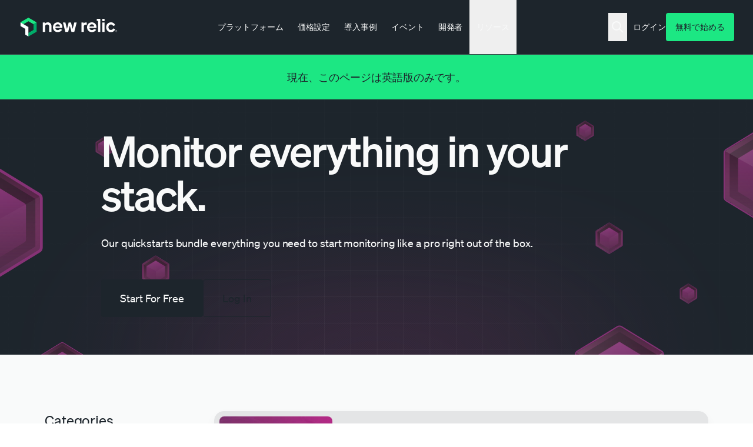

--- FILE ---
content_type: text/html; charset=UTF-8
request_url: https://newrelic.com/jp/instant-observability?category=google-cloud-platform
body_size: 93986
content:

<!DOCTYPE html>
<html lang="ja" dir="ltr" prefix="og: https://ogp.me/ns#">
  <head>
    <meta charset="utf-8" />
<meta name="description" content="Instant Observability - Dashboards, alerts, and integrations all in one place! Our quickstarts bundle everything you need to start monitoring like a pro right out of the box." />
<link rel="canonical" href="https://newrelic.com/jp/instant-observability?category=google-cloud-platform" />
<link rel="icon" href="/themes/custom/erno/assets/images/metadata/favicon.ico" />
<link rel="mask-icon" href="/themes/custom/erno/assets/images/metadata/safari-pinned-tab.svg" />
<link rel="icon" sizes="16x16" href="/themes/custom/erno/assets/images/metadata/favicon-16x16.png" />
<link rel="icon" sizes="32x32" href="/themes/custom/erno/assets/images/metadata/favicon-32x32.png" />
<link rel="apple-touch-icon" sizes="180x180" href="/themes/custom/erno/assets/images/metadata/apple-touch-icon.png" />
<meta property="og:site_name" content="New Relic" />
<meta property="og:type" content="website" />
<meta property="og:title" content="Instant Observability" />
<meta property="og:description" content="Instant Observability - Dashboards, alerts, and integrations all in one place! Our quickstarts bundle everything you need to start monitoring like a pro right out of the box." />
<meta property="og:image" content="https://newrelic.com/themes/custom/erno/assets/images/metadata/NROG_Image.png" />
<meta name="twitter:card" content="summary_large_image" />
<meta name="twitter:site" content="@newrelic" />
<meta name="viewport" content="width=device-width, initial-scale=1" />
<meta name="msapplication-tilecolor" content="#008c99" />
<meta name="Generator" content="Drupal 11 (https://www.drupal.org)" />
<meta name="MobileOptimized" content="width" />
<meta name="HandheldFriendly" content="true" />
<script type="application/ld+json">{
    "@context": "https://schema.org",
    "@graph": [
        {
            "@type": "Product",
            "name": "New Relic Observability Platform",
            "description": "A single, powerful platform for all your telemetry data. See everything, troubleshoot faster, and build better software.",
            "brand": {
                "@type": "Brand",
                "name": "New Relic"
            }
        },
        {
            "@type": "WebSite",
            "@id": "https://newrelic.com/",
            "name": "New Relic",
            "url": "https://newrelic.com/",
            "potentialAction": {
                "@type": "SearchAction",
                "target": {
                    "@type": "EntryPoint",
                    "urlTemplate": "https://newrelic.com/search#stq={search_term}"
                },
                "query": "https://newrelic.com/search#stq={search_term}",
                "query-input": "required name=search_term"
            },
            "inLanguage": "ja"
        },
        {
            "@type": "BreadcrumbList",
            "itemListElement": [
                {
                    "@type": "ListItem",
                    "position": 1,
                    "name": "Instant Observability",
                    "item": "https://newrelic.com/ja/instant-observability"
                }
            ]
        }
    ]
}</script>
<link hreflang="x-default" rel="alternate" href="https://newrelic.com/instant-observability" />
<link hreflang="en" rel="alternate" href="https://newrelic.com/instant-observability" />
<link hreflang="de" rel="alternate" href="https://newrelic.com/de/instant-observability" />
<link hreflang="fr" rel="alternate" href="https://newrelic.com/fr/instant-observability" />
<link hreflang="ko" rel="alternate" href="https://newrelic.com/kr/instant-observability" />
<link hreflang="ja" rel="alternate" href="https://newrelic.com/jp/instant-observability" />
<link hreflang="es" rel="alternate" href="https://newrelic.com/es/instant-observability" />
<link hreflang="pt" rel="alternate" href="https://newrelic.com/pt/instant-observability" />
<link hreflang="pt-br" rel="alternate" href="https://newrelic.com/pt/instant-observability" />

    <title>Instant Observability | New Relic</title>
    <link rel="manifest" href="/themes/custom/erno/manifest.json">

    <!-- Font preload -->
    <link rel="preload" href="/themes/custom/erno/assets/fonts/soehne/soehne-buch.woff2" as="font" type="font/woff2"
      crossorigin>
    <link rel="preload" href="/themes/custom/erno/assets/fonts/soehne/soehne-kraftig.woff2" as="font" type="font/woff2"
      crossorigin>
    <link rel="preload" href="/themes/custom/erno/assets/fonts/soehne/soehne-halbfett.woff2" as="font" type="font/woff2"
      crossorigin>

    <!-- Inline font styles -->
    <style type="text/css">
      @font-face{font-family:Soehne;src:url(/themes/custom/erno/assets/fonts/soehne/soehne-buch.woff2)format("woff2");font-weight:400;font-style:normal;font-display:swap}@font-face{font-family:Soehne;src:url(/themes/custom/erno/assets/fonts/soehne/soehne-buch-kursiv.woff2)format("woff2");font-weight:400;font-style:italic;font-display:swap}@font-face{font-family:Soehne;src:url(/themes/custom/erno/assets/fonts/soehne/soehne-leicht.woff2)format("woff2");font-weight:100 300;font-style:normal;font-display:swap}@font-face{font-family:Soehne;src:url(/themes/custom/erno/assets/fonts/soehne/soehne-kraftig.woff2)format("woff2");font-weight:500;font-style:normal;font-display:swap}@font-face{font-family:Soehne;src:url(/themes/custom/erno/assets/fonts/soehne/soehne-halbfett.woff2)format("woff2");font-weight:600;font-style:normal;font-display:swap}@font-face{font-family:Soehne Mono;src:url(/themes/custom/erno/assets/fonts/soehne/soehne-mono-buch.woff2)format("woff2");font-weight:400;font-style:normal;font-display:swap}@font-face{font-family:Soehne Mono;src:url(/themes/custom/erno/assets/fonts/soehne/soehne-mono-kraftig.woff2)format("woff2");font-weight:500;font-style:normal;font-display:swap}          </style>

    <link rel="stylesheet" media="all" href="/sites/default/files/css/css_jSYGNo1lEA1cHBybtqvDp9Rxyd80mOMVuQMFbL3fPJQ.css?delta=0&amp;language=ja&amp;theme=erno&amp;include=[base64]" />
<link rel="stylesheet" media="all" href="/sites/default/files/css/css_XSiLtDvDxZa_vvdFK8ZjzoxpgnQYmUbvojZU6yH0xjI.css?delta=1&amp;language=ja&amp;theme=erno&amp;include=[base64]" />


    <!-- Inline preferred font loader js -->
    <script>
      !function(e,n,o,t,r,i,f,u){var d="undefined"!=typeof globalThis?globalThis:"undefined"!=typeof self?self:"undefined"!=typeof window?window:"undefined"!=typeof global?global:{},a="function"==typeof d[t]&&d[t],s=a.i||{},l=a.cache||{},c="undefined"!=typeof module&&"function"==typeof module.require&&module.require.bind(module);function p(n,o){if(!l[n]){if(!e[n]){if(r[n])return r[n];var i="function"==typeof d[t]&&d[t];if(!o&&i)return i(n,!0);if(a)return a(n,!0);if(c&&"string"==typeof n)return c(n);var f=Error("Cannot find module '"+n+"'");throw f.code="MODULE_NOT_FOUND",f}s.resolve=function(o){var t=e[n][1][o];return null!=t?t:o},s.cache={};var u=l[n]=new p.Module(n);e[n][0].call(u.exports,s,u,u.exports,d)}return l[n].exports;function s(e){var n=s.resolve(e);if(!1===n)return{};if(Array.isArray(n)){var o={__esModule:!0};return n.forEach(function(e){var n=e[0],t=e[1],r=e[2]||e[0],i=p(t);"*"===n?Object.keys(i).forEach(function(e){"default"===e||"__esModule"===e||Object.prototype.hasOwnProperty.call(o,e)||Object.defineProperty(o,e,{enumerable:!0,get:function(){return i[e]}})}):"*"===r?Object.defineProperty(o,n,{enumerable:!0,value:i}):Object.defineProperty(o,n,{enumerable:!0,get:function(){return"default"===r?i.__esModule?i.default:i:i[r]}})}),o}return p(n)}}p.isParcelRequire=!0,p.Module=function(e){this.id=e,this.bundle=p,this.require=c,this.exports={}},p.modules=e,p.cache=l,p.parent=a,p.distDir=void 0,p.publicUrl=void 0,p.devServer=void 0,p.i=s,p.register=function(n,o){e[n]=[function(e,n){n.exports=o},{}]},Object.defineProperty(p,"root",{get:function(){return d[t]}}),d[t]=p;for(var m=0;m<n.length;m++)p(n[m]);if(o){var v=p(o);"object"==typeof exports&&"undefined"!=typeof module?module.exports=v:"function"==typeof define&&define.amd&&define(function(){return v})}}({gNLKk:[function(e,n,o,t){var r=document,i=r.documentElement.classList,f=function(){i.add("fonts-active"),i.remove("fonts-inactive")};if(i.add("fonts-inactive"),sessionStorage.nrFontsLoaded)f();else if("fonts"in r)Promise.all([r.fonts.load("1em 'Soehne'"),r.fonts.load("italic 400 1em 'Soehne'"),r.fonts.load("300 1em 'Soehne'"),r.fonts.load("500 1em 'Soehne'"),r.fonts.load("600 1em 'Soehne'"),r.fonts.load("1em 'Soehne Mono'"),r.fonts.load("500 1em 'Soehne Mono'")]).then(function(){f(),sessionStorage.nrFontsLoaded=!0});else{var u=r.getElementsByTagName("script")[0],d=r.createElement("script");d.src="/themes/custom/erno/dist/js/nr-font-loader-fallback.min.js",d.async=!0,u.parentNode.insertBefore(d,u)}},{}]},["gNLKk"],"gNLKk","parcelRequire74cc",{});    </script>

          <!-- Osano script -->
      <script src="https://cmp.osano.com/AzZVWOTJtg1WY32RK/cd381ba3-ebca-488c-a528-376a86764609/osano.js?language=ja&variant=one"></script>

      <script>
        window.newrelic = window.newrelic || {};
        window.newrelic.segmentKey = 'jzjQisi3j3VvLyH9mc0QNEgYKpj4LlD1'
      </script>
      
    <script type="application/json" data-drupal-selector="drupal-settings-json">{"path":{"baseUrl":"\/","pathPrefix":"jp\/","currentPath":"node\/6406","currentPathIsAdmin":false,"isFront":false,"currentLanguage":"ja","currentQuery":{"category":"google-cloud-platform","is_bot":"true"}},"pluralDelimiter":"\u0003","suppressDeprecationErrors":true,"ckeditorAccordion":{"accordionStyle":{"collapseAll":1,"keepRowsOpen":0,"animateAccordionOpenAndClose":1,"openTabsWithHash":0,"allowHtmlInTitles":1}},"ckeditor_tooltips":{"followCursor":false,"interactive":1,"allowHTML":1,"maxWidth":500,"trigger":"mouseenter","offset":[0,15],"animation":"fade","inertia":true,"popperOptions":{"modifiers":[{"name":"preventOverflow","options":{"altAxis":1}}]}},"translation":"not-translated","satisfies_audiences":[],"personalized":0,"us_compliance":true,"intercom":false,"user":{"uid":0,"permissionsHash":"e18daf15e1124d45ae43a938ba22f2151de6ce79fef6f3b77185a9a58e2c45a8"}}</script>
<script src="/sites/default/files/js/js_2zScfae2IL_EgGQBfAHhoh8qc91wVbh0TH8LPKgmxxU.js?scope=header&amp;delta=0&amp;language=ja&amp;theme=erno&amp;include=[base64]"></script>
<script src="/libraries/erno/js/nr-utilities.js?t9jkak"></script>
<script src="/modules/custom/nr_personalization/js/nr_personalization.personalization.js?t9jkak"></script>
<script src="/sites/default/files/js/js_mEPz0TZhtnTfL0nB5T9TfiUnPKsyGiSed7a15EsXeyI.js?scope=header&amp;delta=3&amp;language=ja&amp;theme=erno&amp;include=[base64]"></script>
<script src="/libraries/erno/js/nr-utm-cookie.js?t9jkak"></script>
<script src="/libraries/erno/js/analytics.js?t9jkak"></script>
<script src="/libraries/erno/js/nr-analytics.js?t9jkak"></script>


          <!-- Google Tag Manager -->
<script>(function(w,d,s,l,i){w[l]=w[l]||[];w[l].push({'gtm.start':
new Date().getTime(),event:'gtm.js'});var f=d.getElementsByTagName(s)[0],
j=d.createElement(s),dl=l!='dataLayer'?'&l='+l:'';j.async=true;j.src=
'https://www.googletagmanager.com/gtm.js?id='+i+dl;f.parentNode.insertBefore(j,f);
})(window,document,'script','dataLayer','GTM-WM8GF2L');</script>
<!-- End Google Tag Manager -->
      <!-- Start VWO Async SmartCode -->
<script type='module' id='vwoCode'>
  import { setupAnalytics } from '/themes/custom/erno/js/delay_us_tracking.js';

  const load_vwo = () => {
    window._vwo_code = window._vwo_code || (function() {
      var account_id = 680279,
      version = 1.5,
      settings_tolerance = 2000,
      library_tolerance = 2500,
      use_existing_jquery = false,
      is_spa = 1,
      hide_element = 'body',
      hide_element_style = 'opacity:0 !important;filter:alpha(opacity=0) !important;background:none !important',
      /* DO NOT EDIT BELOW THIS LINE */
      f = false, d = document, vwoCodeEl = d.querySelector('#vwoCode'), code = {
        use_existing_jquery: function() {
          return use_existing_jquery
        }, library_tolerance: function() {
          return library_tolerance
        }, hide_element_style: function() {
          return '{' + hide_element_style + '}'
        }, finish: function() {
          if (!f) {
            f = true;
            var e = d.getElementById('_vis_opt_path_hides');
            if (e) e.parentNode.removeChild(e)
          }
        }, finished: function() {
          return f
        }, load: function(e) {
          var t = d.createElement('script');
          t.fetchPriority = 'high';
          t.src = e;
          t.type = 'text/javascript';
          t.innerText;
          t.onerror = function() {
            _vwo_code.finish()
          };
          d.getElementsByTagName('head')[0].appendChild(t)
        }, getVersion: function() {
          return version
        }, getMatchedCookies: function(e) {
          var t = [];
          if (document.cookie) {
            t = document.cookie.match(e) || []
          }
          return t
        }, getCombinationCookie: function() {
          var e = code.getMatchedCookies(/(?:^|;)\s?(_vis_opt_exp_\d+_combi=[^;$]*)/gi);
          e = e.map(function(e) {
            try {
              var t = decodeURIComponent(e);
              if (!/_vis_opt_exp_\d+_combi=(?:\d+,?)+\s*$/.test(t)) {
                return ''
              }
              return t
            } catch (e) {
              return ''
            }
          });
          var i = [];
          e.forEach(function(e) {
            var t = e.match(/([\d,]+)/g);
            t && i.push(t.join('-'))
          });
          return i.join('|')
        }, init: function() {
          if (d.URL.indexOf('__vwo_disable__') > -1) return;
          window.settings_timer = setTimeout(function() {
            _vwo_code.finish()
          }, settings_tolerance);
          var e = d.createElement('style'), t = hide_element ? hide_element + '{' + hide_element_style + '}' : '',
            i = d.getElementsByTagName('head')[0];
          e.setAttribute('id', '_vis_opt_path_hides');
          vwoCodeEl && e.setAttribute('nonce', vwoCodeEl.nonce);
          e.setAttribute('type', 'text/css');
          if (e.styleSheet) e.styleSheet.cssText = t; else e.appendChild(d.createTextNode(t));
          i.appendChild(e);
          var n = this.getCombinationCookie();
          this.load('https://dev.visualwebsiteoptimizer.com/j.php?a=' + account_id + '&u=' + encodeURIComponent(d.URL) + '&f=' + +is_spa + '&vn=' + version + (n ? '&c=' + n : ''));
          return settings_timer
        }
      };
      window._vwo_settings_timer = code.init();
      return code;
    }());
  }

  setupAnalytics(load_vwo);

</script>
<!-- End VWO Async SmartCode -->
    
  </head>
  <body class="mq-breakpoints--hide path-node page-node-type-page selection:bg-gray-1 selection:text-nr-black nr-cookie-popup">
          <script type="text/javascript">(window.NREUM||(NREUM={})).init={privacy:{cookies_enabled:true},ajax:{deny_list:["bam.nr-data.net"]},feature_flags:["soft_nav"]};(window.NREUM||(NREUM={})).loader_config={xpid:"VQQHU1RbARAHVFZWAQUDVlY=",licenseKey:"NRBR-044cd27ea2168d4c185",applicationID:"707464402",browserID:"707467454"};;/*! For license information please see nr-loader-full-1.308.0.min.js.LICENSE.txt */
(()=>{var e,t,r={384:(e,t,r)=>{"use strict";r.d(t,{NT:()=>a,US:()=>u,Zm:()=>o,bQ:()=>d,dV:()=>c,pV:()=>l});var n=r(6154),i=r(1863),s=r(1910);const a={beacon:"bam.nr-data.net",errorBeacon:"bam.nr-data.net"};function o(){return n.gm.NREUM||(n.gm.NREUM={}),void 0===n.gm.newrelic&&(n.gm.newrelic=n.gm.NREUM),n.gm.NREUM}function c(){let e=o();return e.o||(e.o={ST:n.gm.setTimeout,SI:n.gm.setImmediate||n.gm.setInterval,CT:n.gm.clearTimeout,XHR:n.gm.XMLHttpRequest,REQ:n.gm.Request,EV:n.gm.Event,PR:n.gm.Promise,MO:n.gm.MutationObserver,FETCH:n.gm.fetch,WS:n.gm.WebSocket},(0,s.i)(...Object.values(e.o))),e}function d(e,t){let r=o();r.initializedAgents??={},t.initializedAt={ms:(0,i.t)(),date:new Date},r.initializedAgents[e]=t}function u(e,t){o()[e]=t}function l(){return function(){let e=o();const t=e.info||{};e.info={beacon:a.beacon,errorBeacon:a.errorBeacon,...t}}(),function(){let e=o();const t=e.init||{};e.init={...t}}(),c(),function(){let e=o();const t=e.loader_config||{};e.loader_config={...t}}(),o()}},782:(e,t,r)=>{"use strict";r.d(t,{T:()=>n});const n=r(860).K7.pageViewTiming},860:(e,t,r)=>{"use strict";r.d(t,{$J:()=>u,K7:()=>c,P3:()=>d,XX:()=>i,Yy:()=>o,df:()=>s,qY:()=>n,v4:()=>a});const n="events",i="jserrors",s="browser/blobs",a="rum",o="browser/logs",c={ajax:"ajax",genericEvents:"generic_events",jserrors:i,logging:"logging",metrics:"metrics",pageAction:"page_action",pageViewEvent:"page_view_event",pageViewTiming:"page_view_timing",sessionReplay:"session_replay",sessionTrace:"session_trace",softNav:"soft_navigations",spa:"spa"},d={[c.pageViewEvent]:1,[c.pageViewTiming]:2,[c.metrics]:3,[c.jserrors]:4,[c.spa]:5,[c.ajax]:6,[c.sessionTrace]:7,[c.softNav]:8,[c.sessionReplay]:9,[c.logging]:10,[c.genericEvents]:11},u={[c.pageViewEvent]:a,[c.pageViewTiming]:n,[c.ajax]:n,[c.spa]:n,[c.softNav]:n,[c.metrics]:i,[c.jserrors]:i,[c.sessionTrace]:s,[c.sessionReplay]:s,[c.logging]:o,[c.genericEvents]:"ins"}},944:(e,t,r)=>{"use strict";r.d(t,{R:()=>i});var n=r(3241);function i(e,t){"function"==typeof console.debug&&(console.debug("New Relic Warning: https://github.com/newrelic/newrelic-browser-agent/blob/main/docs/warning-codes.md#".concat(e),t),(0,n.W)({agentIdentifier:null,drained:null,type:"data",name:"warn",feature:"warn",data:{code:e,secondary:t}}))}},993:(e,t,r)=>{"use strict";r.d(t,{A$:()=>s,ET:()=>a,TZ:()=>o,p_:()=>i});var n=r(860);const i={ERROR:"ERROR",WARN:"WARN",INFO:"INFO",DEBUG:"DEBUG",TRACE:"TRACE"},s={OFF:0,ERROR:1,WARN:2,INFO:3,DEBUG:4,TRACE:5},a="log",o=n.K7.logging},1541:(e,t,r)=>{"use strict";r.d(t,{U:()=>i,f:()=>n});const n={MFE:"MFE",BA:"BA"};function i(e,t){if(2!==t?.harvestEndpointVersion)return{};const r=t.agentRef.runtime.appMetadata.agents[0].entityGuid;return e?{"source.id":e.id,"source.name":e.name,"source.type":e.type,"parent.id":e.parent?.id||r,"parent.type":e.parent?.type||n.BA}:{"entity.guid":r,appId:t.agentRef.info.applicationID}}},1687:(e,t,r)=>{"use strict";r.d(t,{Ak:()=>d,Ze:()=>h,x3:()=>u});var n=r(3241),i=r(7836),s=r(3606),a=r(860),o=r(2646);const c={};function d(e,t){const r={staged:!1,priority:a.P3[t]||0};l(e),c[e].get(t)||c[e].set(t,r)}function u(e,t){e&&c[e]&&(c[e].get(t)&&c[e].delete(t),p(e,t,!1),c[e].size&&f(e))}function l(e){if(!e)throw new Error("agentIdentifier required");c[e]||(c[e]=new Map)}function h(e="",t="feature",r=!1){if(l(e),!e||!c[e].get(t)||r)return p(e,t);c[e].get(t).staged=!0,f(e)}function f(e){const t=Array.from(c[e]);t.every(([e,t])=>t.staged)&&(t.sort((e,t)=>e[1].priority-t[1].priority),t.forEach(([t])=>{c[e].delete(t),p(e,t)}))}function p(e,t,r=!0){const a=e?i.ee.get(e):i.ee,c=s.i.handlers;if(!a.aborted&&a.backlog&&c){if((0,n.W)({agentIdentifier:e,type:"lifecycle",name:"drain",feature:t}),r){const e=a.backlog[t],r=c[t];if(r){for(let t=0;e&&t<e.length;++t)g(e[t],r);Object.entries(r).forEach(([e,t])=>{Object.values(t||{}).forEach(t=>{t[0]?.on&&t[0]?.context()instanceof o.y&&t[0].on(e,t[1])})})}}a.isolatedBacklog||delete c[t],a.backlog[t]=null,a.emit("drain-"+t,[])}}function g(e,t){var r=e[1];Object.values(t[r]||{}).forEach(t=>{var r=e[0];if(t[0]===r){var n=t[1],i=e[3],s=e[2];n.apply(i,s)}})}},1738:(e,t,r)=>{"use strict";r.d(t,{U:()=>f,Y:()=>h});var n=r(3241),i=r(9908),s=r(1863),a=r(944),o=r(5701),c=r(3969),d=r(8362),u=r(860),l=r(4261);function h(e,t,r,s){const h=s||r;!h||h[e]&&h[e]!==d.d.prototype[e]||(h[e]=function(){(0,i.p)(c.xV,["API/"+e+"/called"],void 0,u.K7.metrics,r.ee),(0,n.W)({agentIdentifier:r.agentIdentifier,drained:!!o.B?.[r.agentIdentifier],type:"data",name:"api",feature:l.Pl+e,data:{}});try{return t.apply(this,arguments)}catch(e){(0,a.R)(23,e)}})}function f(e,t,r,n,a){const o=e.info;null===r?delete o.jsAttributes[t]:o.jsAttributes[t]=r,(a||null===r)&&(0,i.p)(l.Pl+n,[(0,s.t)(),t,r],void 0,"session",e.ee)}},1741:(e,t,r)=>{"use strict";r.d(t,{W:()=>s});var n=r(944),i=r(4261);class s{#e(e,...t){if(this[e]!==s.prototype[e])return this[e](...t);(0,n.R)(35,e)}addPageAction(e,t){return this.#e(i.hG,e,t)}register(e){return this.#e(i.eY,e)}recordCustomEvent(e,t){return this.#e(i.fF,e,t)}setPageViewName(e,t){return this.#e(i.Fw,e,t)}setCustomAttribute(e,t,r){return this.#e(i.cD,e,t,r)}noticeError(e,t){return this.#e(i.o5,e,t)}setUserId(e,t=!1){return this.#e(i.Dl,e,t)}setApplicationVersion(e){return this.#e(i.nb,e)}setErrorHandler(e){return this.#e(i.bt,e)}addRelease(e,t){return this.#e(i.k6,e,t)}log(e,t){return this.#e(i.$9,e,t)}start(){return this.#e(i.d3)}finished(e){return this.#e(i.BL,e)}recordReplay(){return this.#e(i.CH)}pauseReplay(){return this.#e(i.Tb)}addToTrace(e){return this.#e(i.U2,e)}setCurrentRouteName(e){return this.#e(i.PA,e)}interaction(e){return this.#e(i.dT,e)}wrapLogger(e,t,r){return this.#e(i.Wb,e,t,r)}measure(e,t){return this.#e(i.V1,e,t)}consent(e){return this.#e(i.Pv,e)}}},1863:(e,t,r)=>{"use strict";function n(){return Math.floor(performance.now())}r.d(t,{t:()=>n})},1910:(e,t,r)=>{"use strict";r.d(t,{i:()=>s});var n=r(944);const i=new Map;function s(...e){return e.every(e=>{if(i.has(e))return i.get(e);const t="function"==typeof e?e.toString():"",r=t.includes("[native code]"),s=t.includes("nrWrapper");return r||s||(0,n.R)(64,e?.name||t),i.set(e,r),r})}},2555:(e,t,r)=>{"use strict";r.d(t,{D:()=>o,f:()=>a});var n=r(384),i=r(8122);const s={beacon:n.NT.beacon,errorBeacon:n.NT.errorBeacon,licenseKey:void 0,applicationID:void 0,sa:void 0,queueTime:void 0,applicationTime:void 0,ttGuid:void 0,user:void 0,account:void 0,product:void 0,extra:void 0,jsAttributes:{},userAttributes:void 0,atts:void 0,transactionName:void 0,tNamePlain:void 0};function a(e){try{return!!e.licenseKey&&!!e.errorBeacon&&!!e.applicationID}catch(e){return!1}}const o=e=>(0,i.a)(e,s)},2614:(e,t,r)=>{"use strict";r.d(t,{BB:()=>a,H3:()=>n,g:()=>d,iL:()=>c,tS:()=>o,uh:()=>i,wk:()=>s});const n="NRBA",i="SESSION",s=144e5,a=18e5,o={STARTED:"session-started",PAUSE:"session-pause",RESET:"session-reset",RESUME:"session-resume",UPDATE:"session-update"},c={SAME_TAB:"same-tab",CROSS_TAB:"cross-tab"},d={OFF:0,FULL:1,ERROR:2}},2646:(e,t,r)=>{"use strict";r.d(t,{y:()=>n});class n{constructor(e){this.contextId=e}}},2843:(e,t,r)=>{"use strict";r.d(t,{G:()=>s,u:()=>i});var n=r(3878);function i(e,t=!1,r,i){(0,n.DD)("visibilitychange",function(){if(t)return void("hidden"===document.visibilityState&&e());e(document.visibilityState)},r,i)}function s(e,t,r){(0,n.sp)("pagehide",e,t,r)}},3241:(e,t,r)=>{"use strict";r.d(t,{W:()=>s});var n=r(6154);const i="newrelic";function s(e={}){try{n.gm.dispatchEvent(new CustomEvent(i,{detail:e}))}catch(e){}}},3304:(e,t,r)=>{"use strict";r.d(t,{A:()=>s});var n=r(7836);const i=()=>{const e=new WeakSet;return(t,r)=>{if("object"==typeof r&&null!==r){if(e.has(r))return;e.add(r)}return r}};function s(e){try{return JSON.stringify(e,i())??""}catch(e){try{n.ee.emit("internal-error",[e])}catch(e){}return""}}},3333:(e,t,r)=>{"use strict";r.d(t,{$v:()=>u,TZ:()=>n,Xh:()=>c,Zp:()=>i,kd:()=>d,mq:()=>o,nf:()=>a,qN:()=>s});const n=r(860).K7.genericEvents,i=["auxclick","click","copy","keydown","paste","scrollend"],s=["focus","blur"],a=4,o=1e3,c=2e3,d=["PageAction","UserAction","BrowserPerformance"],u={RESOURCES:"experimental.resources",REGISTER:"register"}},3434:(e,t,r)=>{"use strict";r.d(t,{Jt:()=>s,YM:()=>d});var n=r(7836),i=r(5607);const s="nr@original:".concat(i.W),a=50;var o=Object.prototype.hasOwnProperty,c=!1;function d(e,t){return e||(e=n.ee),r.inPlace=function(e,t,n,i,s){n||(n="");const a="-"===n.charAt(0);for(let o=0;o<t.length;o++){const c=t[o],d=e[c];l(d)||(e[c]=r(d,a?c+n:n,i,c,s))}},r.flag=s,r;function r(t,r,n,c,d){return l(t)?t:(r||(r=""),nrWrapper[s]=t,function(e,t,r){if(Object.defineProperty&&Object.keys)try{return Object.keys(e).forEach(function(r){Object.defineProperty(t,r,{get:function(){return e[r]},set:function(t){return e[r]=t,t}})}),t}catch(e){u([e],r)}for(var n in e)o.call(e,n)&&(t[n]=e[n])}(t,nrWrapper,e),nrWrapper);function nrWrapper(){var s,o,l,h;let f;try{o=this,s=[...arguments],l="function"==typeof n?n(s,o):n||{}}catch(t){u([t,"",[s,o,c],l],e)}i(r+"start",[s,o,c],l,d);const p=performance.now();let g;try{return h=t.apply(o,s),g=performance.now(),h}catch(e){throw g=performance.now(),i(r+"err",[s,o,e],l,d),f=e,f}finally{const e=g-p,t={start:p,end:g,duration:e,isLongTask:e>=a,methodName:c,thrownError:f};t.isLongTask&&i("long-task",[t,o],l,d),i(r+"end",[s,o,h],l,d)}}}function i(r,n,i,s){if(!c||t){var a=c;c=!0;try{e.emit(r,n,i,t,s)}catch(t){u([t,r,n,i],e)}c=a}}}function u(e,t){t||(t=n.ee);try{t.emit("internal-error",e)}catch(e){}}function l(e){return!(e&&"function"==typeof e&&e.apply&&!e[s])}},3606:(e,t,r)=>{"use strict";r.d(t,{i:()=>s});var n=r(9908);s.on=a;var i=s.handlers={};function s(e,t,r,s){a(s||n.d,i,e,t,r)}function a(e,t,r,i,s){s||(s="feature"),e||(e=n.d);var a=t[s]=t[s]||{};(a[r]=a[r]||[]).push([e,i])}},3738:(e,t,r)=>{"use strict";r.d(t,{He:()=>i,Kp:()=>o,Lc:()=>d,Rz:()=>u,TZ:()=>n,bD:()=>s,d3:()=>a,jx:()=>l,sl:()=>h,uP:()=>c});const n=r(860).K7.sessionTrace,i="bstResource",s="resource",a="-start",o="-end",c="fn"+a,d="fn"+o,u="pushState",l=1e3,h=3e4},3785:(e,t,r)=>{"use strict";r.d(t,{R:()=>c,b:()=>d});var n=r(9908),i=r(1863),s=r(860),a=r(3969),o=r(993);function c(e,t,r={},c=o.p_.INFO,d=!0,u,l=(0,i.t)()){(0,n.p)(a.xV,["API/logging/".concat(c.toLowerCase(),"/called")],void 0,s.K7.metrics,e),(0,n.p)(o.ET,[l,t,r,c,d,u],void 0,s.K7.logging,e)}function d(e){return"string"==typeof e&&Object.values(o.p_).some(t=>t===e.toUpperCase().trim())}},3878:(e,t,r)=>{"use strict";function n(e,t){return{capture:e,passive:!1,signal:t}}function i(e,t,r=!1,i){window.addEventListener(e,t,n(r,i))}function s(e,t,r=!1,i){document.addEventListener(e,t,n(r,i))}r.d(t,{DD:()=>s,jT:()=>n,sp:()=>i})},3969:(e,t,r)=>{"use strict";r.d(t,{TZ:()=>n,XG:()=>o,rs:()=>i,xV:()=>a,z_:()=>s});const n=r(860).K7.metrics,i="sm",s="cm",a="storeSupportabilityMetrics",o="storeEventMetrics"},4234:(e,t,r)=>{"use strict";r.d(t,{W:()=>s});var n=r(7836),i=r(1687);class s{constructor(e,t){this.agentIdentifier=e,this.ee=n.ee.get(e),this.featureName=t,this.blocked=!1}deregisterDrain(){(0,i.x3)(this.agentIdentifier,this.featureName)}}},4261:(e,t,r)=>{"use strict";r.d(t,{$9:()=>d,BL:()=>o,CH:()=>f,Dl:()=>w,Fw:()=>y,PA:()=>m,Pl:()=>n,Pv:()=>T,Tb:()=>l,U2:()=>s,V1:()=>E,Wb:()=>x,bt:()=>b,cD:()=>v,d3:()=>R,dT:()=>c,eY:()=>p,fF:()=>h,hG:()=>i,k6:()=>a,nb:()=>g,o5:()=>u});const n="api-",i="addPageAction",s="addToTrace",a="addRelease",o="finished",c="interaction",d="log",u="noticeError",l="pauseReplay",h="recordCustomEvent",f="recordReplay",p="register",g="setApplicationVersion",m="setCurrentRouteName",v="setCustomAttribute",b="setErrorHandler",y="setPageViewName",w="setUserId",R="start",x="wrapLogger",E="measure",T="consent"},5205:(e,t,r)=>{"use strict";r.d(t,{j:()=>S});var n=r(384),i=r(1741);var s=r(2555),a=r(3333);const o=e=>{if(!e||"string"!=typeof e)return!1;try{document.createDocumentFragment().querySelector(e)}catch{return!1}return!0};var c=r(2614),d=r(944),u=r(8122);const l="[data-nr-mask]",h=e=>(0,u.a)(e,(()=>{const e={feature_flags:[],experimental:{allow_registered_children:!1,resources:!1},mask_selector:"*",block_selector:"[data-nr-block]",mask_input_options:{color:!1,date:!1,"datetime-local":!1,email:!1,month:!1,number:!1,range:!1,search:!1,tel:!1,text:!1,time:!1,url:!1,week:!1,textarea:!1,select:!1,password:!0}};return{ajax:{deny_list:void 0,block_internal:!0,enabled:!0,autoStart:!0},api:{get allow_registered_children(){return e.feature_flags.includes(a.$v.REGISTER)||e.experimental.allow_registered_children},set allow_registered_children(t){e.experimental.allow_registered_children=t},duplicate_registered_data:!1},browser_consent_mode:{enabled:!1},distributed_tracing:{enabled:void 0,exclude_newrelic_header:void 0,cors_use_newrelic_header:void 0,cors_use_tracecontext_headers:void 0,allowed_origins:void 0},get feature_flags(){return e.feature_flags},set feature_flags(t){e.feature_flags=t},generic_events:{enabled:!0,autoStart:!0},harvest:{interval:30},jserrors:{enabled:!0,autoStart:!0},logging:{enabled:!0,autoStart:!0},metrics:{enabled:!0,autoStart:!0},obfuscate:void 0,page_action:{enabled:!0},page_view_event:{enabled:!0,autoStart:!0},page_view_timing:{enabled:!0,autoStart:!0},performance:{capture_marks:!1,capture_measures:!1,capture_detail:!0,resources:{get enabled(){return e.feature_flags.includes(a.$v.RESOURCES)||e.experimental.resources},set enabled(t){e.experimental.resources=t},asset_types:[],first_party_domains:[],ignore_newrelic:!0}},privacy:{cookies_enabled:!0},proxy:{assets:void 0,beacon:void 0},session:{expiresMs:c.wk,inactiveMs:c.BB},session_replay:{autoStart:!0,enabled:!1,preload:!1,sampling_rate:10,error_sampling_rate:100,collect_fonts:!1,inline_images:!1,fix_stylesheets:!0,mask_all_inputs:!0,get mask_text_selector(){return e.mask_selector},set mask_text_selector(t){o(t)?e.mask_selector="".concat(t,",").concat(l):""===t||null===t?e.mask_selector=l:(0,d.R)(5,t)},get block_class(){return"nr-block"},get ignore_class(){return"nr-ignore"},get mask_text_class(){return"nr-mask"},get block_selector(){return e.block_selector},set block_selector(t){o(t)?e.block_selector+=",".concat(t):""!==t&&(0,d.R)(6,t)},get mask_input_options(){return e.mask_input_options},set mask_input_options(t){t&&"object"==typeof t?e.mask_input_options={...t,password:!0}:(0,d.R)(7,t)}},session_trace:{enabled:!0,autoStart:!0},soft_navigations:{enabled:!0,autoStart:!0},spa:{enabled:!0,autoStart:!0},ssl:void 0,user_actions:{enabled:!0,elementAttributes:["id","className","tagName","type"]}}})());var f=r(6154),p=r(9324);let g=0;const m={buildEnv:p.F3,distMethod:p.Xs,version:p.xv,originTime:f.WN},v={consented:!1},b={appMetadata:{},get consented(){return this.session?.state?.consent||v.consented},set consented(e){v.consented=e},customTransaction:void 0,denyList:void 0,disabled:!1,harvester:void 0,isolatedBacklog:!1,isRecording:!1,loaderType:void 0,maxBytes:3e4,obfuscator:void 0,onerror:void 0,ptid:void 0,releaseIds:{},session:void 0,timeKeeper:void 0,registeredEntities:[],jsAttributesMetadata:{bytes:0},get harvestCount(){return++g}},y=e=>{const t=(0,u.a)(e,b),r=Object.keys(m).reduce((e,t)=>(e[t]={value:m[t],writable:!1,configurable:!0,enumerable:!0},e),{});return Object.defineProperties(t,r)};var w=r(5701);const R=e=>{const t=e.startsWith("http");e+="/",r.p=t?e:"https://"+e};var x=r(7836),E=r(3241);const T={accountID:void 0,trustKey:void 0,agentID:void 0,licenseKey:void 0,applicationID:void 0,xpid:void 0},A=e=>(0,u.a)(e,T),_=new Set;function S(e,t={},r,a){let{init:o,info:c,loader_config:d,runtime:u={},exposed:l=!0}=t;if(!c){const e=(0,n.pV)();o=e.init,c=e.info,d=e.loader_config}e.init=h(o||{}),e.loader_config=A(d||{}),c.jsAttributes??={},f.bv&&(c.jsAttributes.isWorker=!0),e.info=(0,s.D)(c);const p=e.init,g=[c.beacon,c.errorBeacon];_.has(e.agentIdentifier)||(p.proxy.assets&&(R(p.proxy.assets),g.push(p.proxy.assets)),p.proxy.beacon&&g.push(p.proxy.beacon),e.beacons=[...g],function(e){const t=(0,n.pV)();Object.getOwnPropertyNames(i.W.prototype).forEach(r=>{const n=i.W.prototype[r];if("function"!=typeof n||"constructor"===n)return;let s=t[r];e[r]&&!1!==e.exposed&&"micro-agent"!==e.runtime?.loaderType&&(t[r]=(...t)=>{const n=e[r](...t);return s?s(...t):n})})}(e),(0,n.US)("activatedFeatures",w.B)),u.denyList=[...p.ajax.deny_list||[],...p.ajax.block_internal?g:[]],u.ptid=e.agentIdentifier,u.loaderType=r,e.runtime=y(u),_.has(e.agentIdentifier)||(e.ee=x.ee.get(e.agentIdentifier),e.exposed=l,(0,E.W)({agentIdentifier:e.agentIdentifier,drained:!!w.B?.[e.agentIdentifier],type:"lifecycle",name:"initialize",feature:void 0,data:e.config})),_.add(e.agentIdentifier)}},5270:(e,t,r)=>{"use strict";r.d(t,{Aw:()=>a,SR:()=>s,rF:()=>o});var n=r(384),i=r(7767);function s(e){return!!(0,n.dV)().o.MO&&(0,i.V)(e)&&!0===e?.session_trace.enabled}function a(e){return!0===e?.session_replay.preload&&s(e)}function o(e,t){try{if("string"==typeof t?.type){if("password"===t.type.toLowerCase())return"*".repeat(e?.length||0);if(void 0!==t?.dataset?.nrUnmask||t?.classList?.contains("nr-unmask"))return e}}catch(e){}return"string"==typeof e?e.replace(/[\S]/g,"*"):"*".repeat(e?.length||0)}},5289:(e,t,r)=>{"use strict";r.d(t,{GG:()=>a,Qr:()=>c,sB:()=>o});var n=r(3878),i=r(6389);function s(){return"undefined"==typeof document||"complete"===document.readyState}function a(e,t){if(s())return e();const r=(0,i.J)(e),a=setInterval(()=>{s()&&(clearInterval(a),r())},500);(0,n.sp)("load",r,t)}function o(e){if(s())return e();(0,n.DD)("DOMContentLoaded",e)}function c(e){if(s())return e();(0,n.sp)("popstate",e)}},5607:(e,t,r)=>{"use strict";r.d(t,{W:()=>n});const n=(0,r(9566).bz)()},5701:(e,t,r)=>{"use strict";r.d(t,{B:()=>s,t:()=>a});var n=r(3241);const i=new Set,s={};function a(e,t){const r=t.agentIdentifier;s[r]??={},e&&"object"==typeof e&&(i.has(r)||(t.ee.emit("rumresp",[e]),s[r]=e,i.add(r),(0,n.W)({agentIdentifier:r,loaded:!0,drained:!0,type:"lifecycle",name:"load",feature:void 0,data:e})))}},6154:(e,t,r)=>{"use strict";r.d(t,{OF:()=>d,RI:()=>i,WN:()=>h,bv:()=>s,eN:()=>f,gm:()=>a,lR:()=>l,m:()=>c,mw:()=>o,sb:()=>u});var n=r(1863);const i="undefined"!=typeof window&&!!window.document,s="undefined"!=typeof WorkerGlobalScope&&("undefined"!=typeof self&&self instanceof WorkerGlobalScope&&self.navigator instanceof WorkerNavigator||"undefined"!=typeof globalThis&&globalThis instanceof WorkerGlobalScope&&globalThis.navigator instanceof WorkerNavigator),a=i?window:"undefined"!=typeof WorkerGlobalScope&&("undefined"!=typeof self&&self instanceof WorkerGlobalScope&&self||"undefined"!=typeof globalThis&&globalThis instanceof WorkerGlobalScope&&globalThis),o=Boolean("hidden"===a?.document?.visibilityState),c=""+a?.location,d=/iPad|iPhone|iPod/.test(a.navigator?.userAgent),u=d&&"undefined"==typeof SharedWorker,l=(()=>{const e=a.navigator?.userAgent?.match(/Firefox[/\s](\d+\.\d+)/);return Array.isArray(e)&&e.length>=2?+e[1]:0})(),h=Date.now()-(0,n.t)(),f=()=>"undefined"!=typeof PerformanceNavigationTiming&&a?.performance?.getEntriesByType("navigation")?.[0]?.responseStart},6344:(e,t,r)=>{"use strict";r.d(t,{BB:()=>u,Qb:()=>l,TZ:()=>i,Ug:()=>a,Vh:()=>s,_s:()=>o,bc:()=>d,yP:()=>c});var n=r(2614);const i=r(860).K7.sessionReplay,s="errorDuringReplay",a=.12,o={DomContentLoaded:0,Load:1,FullSnapshot:2,IncrementalSnapshot:3,Meta:4,Custom:5},c={[n.g.ERROR]:15e3,[n.g.FULL]:3e5,[n.g.OFF]:0},d={RESET:{message:"Session was reset",sm:"Reset"},IMPORT:{message:"Recorder failed to import",sm:"Import"},TOO_MANY:{message:"429: Too Many Requests",sm:"Too-Many"},TOO_BIG:{message:"Payload was too large",sm:"Too-Big"},CROSS_TAB:{message:"Session Entity was set to OFF on another tab",sm:"Cross-Tab"},ENTITLEMENTS:{message:"Session Replay is not allowed and will not be started",sm:"Entitlement"}},u=5e3,l={API:"api",RESUME:"resume",SWITCH_TO_FULL:"switchToFull",INITIALIZE:"initialize",PRELOAD:"preload"}},6389:(e,t,r)=>{"use strict";function n(e,t=500,r={}){const n=r?.leading||!1;let i;return(...r)=>{n&&void 0===i&&(e.apply(this,r),i=setTimeout(()=>{i=clearTimeout(i)},t)),n||(clearTimeout(i),i=setTimeout(()=>{e.apply(this,r)},t))}}function i(e){let t=!1;return(...r)=>{t||(t=!0,e.apply(this,r))}}r.d(t,{J:()=>i,s:()=>n})},6630:(e,t,r)=>{"use strict";r.d(t,{T:()=>n});const n=r(860).K7.pageViewEvent},6774:(e,t,r)=>{"use strict";r.d(t,{T:()=>n});const n=r(860).K7.jserrors},7295:(e,t,r)=>{"use strict";r.d(t,{Xv:()=>a,gX:()=>i,iW:()=>s});var n=[];function i(e){if(!e||s(e))return!1;if(0===n.length)return!0;if("*"===n[0].hostname)return!1;for(var t=0;t<n.length;t++){var r=n[t];if(r.hostname.test(e.hostname)&&r.pathname.test(e.pathname))return!1}return!0}function s(e){return void 0===e.hostname}function a(e){if(n=[],e&&e.length)for(var t=0;t<e.length;t++){let r=e[t];if(!r)continue;if("*"===r)return void(n=[{hostname:"*"}]);0===r.indexOf("http://")?r=r.substring(7):0===r.indexOf("https://")&&(r=r.substring(8));const i=r.indexOf("/");let s,a;i>0?(s=r.substring(0,i),a=r.substring(i)):(s=r,a="*");let[c]=s.split(":");n.push({hostname:o(c),pathname:o(a,!0)})}}function o(e,t=!1){const r=e.replace(/[.+?^${}()|[\]\\]/g,e=>"\\"+e).replace(/\*/g,".*?");return new RegExp((t?"^":"")+r+"$")}},7485:(e,t,r)=>{"use strict";r.d(t,{D:()=>i});var n=r(6154);function i(e){if(0===(e||"").indexOf("data:"))return{protocol:"data"};try{const t=new URL(e,location.href),r={port:t.port,hostname:t.hostname,pathname:t.pathname,search:t.search,protocol:t.protocol.slice(0,t.protocol.indexOf(":")),sameOrigin:t.protocol===n.gm?.location?.protocol&&t.host===n.gm?.location?.host};return r.port&&""!==r.port||("http:"===t.protocol&&(r.port="80"),"https:"===t.protocol&&(r.port="443")),r.pathname&&""!==r.pathname?r.pathname.startsWith("/")||(r.pathname="/".concat(r.pathname)):r.pathname="/",r}catch(e){return{}}}},7699:(e,t,r)=>{"use strict";r.d(t,{It:()=>s,KC:()=>o,No:()=>i,qh:()=>a});var n=r(860);const i=16e3,s=1e6,a="SESSION_ERROR",o={[n.K7.logging]:!0,[n.K7.genericEvents]:!1,[n.K7.jserrors]:!1,[n.K7.ajax]:!1}},7767:(e,t,r)=>{"use strict";r.d(t,{V:()=>i});var n=r(6154);const i=e=>n.RI&&!0===e?.privacy.cookies_enabled},7836:(e,t,r)=>{"use strict";r.d(t,{P:()=>o,ee:()=>c});var n=r(384),i=r(8990),s=r(2646),a=r(5607);const o="nr@context:".concat(a.W),c=function e(t,r){var n={},a={},u={},l=!1;try{l=16===r.length&&d.initializedAgents?.[r]?.runtime.isolatedBacklog}catch(e){}var h={on:p,addEventListener:p,removeEventListener:function(e,t){var r=n[e];if(!r)return;for(var i=0;i<r.length;i++)r[i]===t&&r.splice(i,1)},emit:function(e,r,n,i,s){!1!==s&&(s=!0);if(c.aborted&&!i)return;t&&s&&t.emit(e,r,n);var o=f(n);g(e).forEach(e=>{e.apply(o,r)});var d=v()[a[e]];d&&d.push([h,e,r,o]);return o},get:m,listeners:g,context:f,buffer:function(e,t){const r=v();if(t=t||"feature",h.aborted)return;Object.entries(e||{}).forEach(([e,n])=>{a[n]=t,t in r||(r[t]=[])})},abort:function(){h._aborted=!0,Object.keys(h.backlog).forEach(e=>{delete h.backlog[e]})},isBuffering:function(e){return!!v()[a[e]]},debugId:r,backlog:l?{}:t&&"object"==typeof t.backlog?t.backlog:{},isolatedBacklog:l};return Object.defineProperty(h,"aborted",{get:()=>{let e=h._aborted||!1;return e||(t&&(e=t.aborted),e)}}),h;function f(e){return e&&e instanceof s.y?e:e?(0,i.I)(e,o,()=>new s.y(o)):new s.y(o)}function p(e,t){n[e]=g(e).concat(t)}function g(e){return n[e]||[]}function m(t){return u[t]=u[t]||e(h,t)}function v(){return h.backlog}}(void 0,"globalEE"),d=(0,n.Zm)();d.ee||(d.ee=c)},8122:(e,t,r)=>{"use strict";r.d(t,{a:()=>i});var n=r(944);function i(e,t){try{if(!e||"object"!=typeof e)return(0,n.R)(3);if(!t||"object"!=typeof t)return(0,n.R)(4);const r=Object.create(Object.getPrototypeOf(t),Object.getOwnPropertyDescriptors(t)),s=0===Object.keys(r).length?e:r;for(let a in s)if(void 0!==e[a])try{if(null===e[a]){r[a]=null;continue}Array.isArray(e[a])&&Array.isArray(t[a])?r[a]=Array.from(new Set([...e[a],...t[a]])):"object"==typeof e[a]&&"object"==typeof t[a]?r[a]=i(e[a],t[a]):r[a]=e[a]}catch(e){r[a]||(0,n.R)(1,e)}return r}catch(e){(0,n.R)(2,e)}}},8139:(e,t,r)=>{"use strict";r.d(t,{u:()=>h});var n=r(7836),i=r(3434),s=r(8990),a=r(6154);const o={},c=a.gm.XMLHttpRequest,d="addEventListener",u="removeEventListener",l="nr@wrapped:".concat(n.P);function h(e){var t=function(e){return(e||n.ee).get("events")}(e);if(o[t.debugId]++)return t;o[t.debugId]=1;var r=(0,i.YM)(t,!0);function h(e){r.inPlace(e,[d,u],"-",p)}function p(e,t){return e[1]}return"getPrototypeOf"in Object&&(a.RI&&f(document,h),c&&f(c.prototype,h),f(a.gm,h)),t.on(d+"-start",function(e,t){var n=e[1];if(null!==n&&("function"==typeof n||"object"==typeof n)&&"newrelic"!==e[0]){var i=(0,s.I)(n,l,function(){var e={object:function(){if("function"!=typeof n.handleEvent)return;return n.handleEvent.apply(n,arguments)},function:n}[typeof n];return e?r(e,"fn-",null,e.name||"anonymous"):n});this.wrapped=e[1]=i}}),t.on(u+"-start",function(e){e[1]=this.wrapped||e[1]}),t}function f(e,t,...r){let n=e;for(;"object"==typeof n&&!Object.prototype.hasOwnProperty.call(n,d);)n=Object.getPrototypeOf(n);n&&t(n,...r)}},8362:(e,t,r)=>{"use strict";r.d(t,{d:()=>s});var n=r(9566),i=r(1741);class s extends i.W{agentIdentifier=(0,n.LA)(16)}},8374:(e,t,r)=>{r.nc=(()=>{try{return document?.currentScript?.nonce}catch(e){}return""})()},8990:(e,t,r)=>{"use strict";r.d(t,{I:()=>i});var n=Object.prototype.hasOwnProperty;function i(e,t,r){if(n.call(e,t))return e[t];var i=r();if(Object.defineProperty&&Object.keys)try{return Object.defineProperty(e,t,{value:i,writable:!0,enumerable:!1}),i}catch(e){}return e[t]=i,i}},9119:(e,t,r)=>{"use strict";r.d(t,{L:()=>s});var n=/([^?#]*)[^#]*(#[^?]*|$).*/,i=/([^?#]*)().*/;function s(e,t){return e?e.replace(t?n:i,"$1$2"):e}},9300:(e,t,r)=>{"use strict";r.d(t,{T:()=>n});const n=r(860).K7.ajax},9324:(e,t,r)=>{"use strict";r.d(t,{AJ:()=>a,F3:()=>i,Xs:()=>s,Yq:()=>o,xv:()=>n});const n="1.308.0",i="PROD",s="CDN",a="@newrelic/rrweb",o="1.0.1"},9566:(e,t,r)=>{"use strict";r.d(t,{LA:()=>o,ZF:()=>c,bz:()=>a,el:()=>d});var n=r(6154);const i="xxxxxxxx-xxxx-4xxx-yxxx-xxxxxxxxxxxx";function s(e,t){return e?15&e[t]:16*Math.random()|0}function a(){const e=n.gm?.crypto||n.gm?.msCrypto;let t,r=0;return e&&e.getRandomValues&&(t=e.getRandomValues(new Uint8Array(30))),i.split("").map(e=>"x"===e?s(t,r++).toString(16):"y"===e?(3&s()|8).toString(16):e).join("")}function o(e){const t=n.gm?.crypto||n.gm?.msCrypto;let r,i=0;t&&t.getRandomValues&&(r=t.getRandomValues(new Uint8Array(e)));const a=[];for(var o=0;o<e;o++)a.push(s(r,i++).toString(16));return a.join("")}function c(){return o(16)}function d(){return o(32)}},9908:(e,t,r)=>{"use strict";r.d(t,{d:()=>n,p:()=>i});var n=r(7836).ee.get("handle");function i(e,t,r,i,s){s?(s.buffer([e],i),s.emit(e,t,r)):(n.buffer([e],i),n.emit(e,t,r))}}},n={};function i(e){var t=n[e];if(void 0!==t)return t.exports;var s=n[e]={exports:{}};return r[e](s,s.exports,i),s.exports}i.m=r,i.d=(e,t)=>{for(var r in t)i.o(t,r)&&!i.o(e,r)&&Object.defineProperty(e,r,{enumerable:!0,get:t[r]})},i.f={},i.e=e=>Promise.all(Object.keys(i.f).reduce((t,r)=>(i.f[r](e,t),t),[])),i.u=e=>({95:"nr-full-compressor",222:"nr-full-recorder",891:"nr-full"}[e]+"-1.308.0.min.js"),i.o=(e,t)=>Object.prototype.hasOwnProperty.call(e,t),e={},t="NRBA-1.308.0.PROD:",i.l=(r,n,s,a)=>{if(e[r])e[r].push(n);else{var o,c;if(void 0!==s)for(var d=document.getElementsByTagName("script"),u=0;u<d.length;u++){var l=d[u];if(l.getAttribute("src")==r||l.getAttribute("data-webpack")==t+s){o=l;break}}if(!o){c=!0;var h={891:"sha512-fcveNDcpRQS9OweGhN4uJe88Qmg+EVyH6j/wngwL2Le0m7LYyz7q+JDx7KBxsdDF4TaPVsSmHg12T3pHwdLa7w==",222:"sha512-O8ZzdvgB4fRyt7k2Qrr4STpR+tCA2mcQEig6/dP3rRy9uEx1CTKQ6cQ7Src0361y7xS434ua+zIPo265ZpjlEg==",95:"sha512-jDWejat/6/UDex/9XjYoPPmpMPuEvBCSuCg/0tnihjbn5bh9mP3An0NzFV9T5Tc+3kKhaXaZA8UIKPAanD2+Gw=="};(o=document.createElement("script")).charset="utf-8",i.nc&&o.setAttribute("nonce",i.nc),o.setAttribute("data-webpack",t+s),o.src=r,0!==o.src.indexOf(window.location.origin+"/")&&(o.crossOrigin="anonymous"),h[a]&&(o.integrity=h[a])}e[r]=[n];var f=(t,n)=>{o.onerror=o.onload=null,clearTimeout(p);var i=e[r];if(delete e[r],o.parentNode&&o.parentNode.removeChild(o),i&&i.forEach(e=>e(n)),t)return t(n)},p=setTimeout(f.bind(null,void 0,{type:"timeout",target:o}),12e4);o.onerror=f.bind(null,o.onerror),o.onload=f.bind(null,o.onload),c&&document.head.appendChild(o)}},i.r=e=>{"undefined"!=typeof Symbol&&Symbol.toStringTag&&Object.defineProperty(e,Symbol.toStringTag,{value:"Module"}),Object.defineProperty(e,"__esModule",{value:!0})},i.p="https://js-agent.newrelic.com/",(()=>{var e={85:0,959:0};i.f.j=(t,r)=>{var n=i.o(e,t)?e[t]:void 0;if(0!==n)if(n)r.push(n[2]);else{var s=new Promise((r,i)=>n=e[t]=[r,i]);r.push(n[2]=s);var a=i.p+i.u(t),o=new Error;i.l(a,r=>{if(i.o(e,t)&&(0!==(n=e[t])&&(e[t]=void 0),n)){var s=r&&("load"===r.type?"missing":r.type),a=r&&r.target&&r.target.src;o.message="Loading chunk "+t+" failed: ("+s+": "+a+")",o.name="ChunkLoadError",o.type=s,o.request=a,n[1](o)}},"chunk-"+t,t)}};var t=(t,r)=>{var n,s,[a,o,c]=r,d=0;if(a.some(t=>0!==e[t])){for(n in o)i.o(o,n)&&(i.m[n]=o[n]);if(c)c(i)}for(t&&t(r);d<a.length;d++)s=a[d],i.o(e,s)&&e[s]&&e[s][0](),e[s]=0},r=self["webpackChunk:NRBA-1.308.0.PROD"]=self["webpackChunk:NRBA-1.308.0.PROD"]||[];r.forEach(t.bind(null,0)),r.push=t.bind(null,r.push.bind(r))})(),(()=>{"use strict";i(8374);var e=i(8362),t=i(860);const r=Object.values(t.K7);var n=i(5205);var s=i(9908),a=i(1863),o=i(4261),c=i(1738);var d=i(1687),u=i(4234),l=i(5289),h=i(6154),f=i(944),p=i(5270),g=i(7767),m=i(6389),v=i(7699);class b extends u.W{constructor(e,t){super(e.agentIdentifier,t),this.agentRef=e,this.abortHandler=void 0,this.featAggregate=void 0,this.loadedSuccessfully=void 0,this.onAggregateImported=new Promise(e=>{this.loadedSuccessfully=e}),this.deferred=Promise.resolve(),!1===e.init[this.featureName].autoStart?this.deferred=new Promise((t,r)=>{this.ee.on("manual-start-all",(0,m.J)(()=>{(0,d.Ak)(e.agentIdentifier,this.featureName),t()}))}):(0,d.Ak)(e.agentIdentifier,t)}importAggregator(e,t,r={}){if(this.featAggregate)return;const n=async()=>{let n;await this.deferred;try{if((0,g.V)(e.init)){const{setupAgentSession:t}=await i.e(891).then(i.bind(i,8766));n=t(e)}}catch(e){(0,f.R)(20,e),this.ee.emit("internal-error",[e]),(0,s.p)(v.qh,[e],void 0,this.featureName,this.ee)}try{if(!this.#t(this.featureName,n,e.init))return(0,d.Ze)(this.agentIdentifier,this.featureName),void this.loadedSuccessfully(!1);const{Aggregate:i}=await t();this.featAggregate=new i(e,r),e.runtime.harvester.initializedAggregates.push(this.featAggregate),this.loadedSuccessfully(!0)}catch(e){(0,f.R)(34,e),this.abortHandler?.(),(0,d.Ze)(this.agentIdentifier,this.featureName,!0),this.loadedSuccessfully(!1),this.ee&&this.ee.abort()}};h.RI?(0,l.GG)(()=>n(),!0):n()}#t(e,r,n){if(this.blocked)return!1;switch(e){case t.K7.sessionReplay:return(0,p.SR)(n)&&!!r;case t.K7.sessionTrace:return!!r;default:return!0}}}var y=i(6630),w=i(2614),R=i(3241);class x extends b{static featureName=y.T;constructor(e){var t;super(e,y.T),this.setupInspectionEvents(e.agentIdentifier),t=e,(0,c.Y)(o.Fw,function(e,r){"string"==typeof e&&("/"!==e.charAt(0)&&(e="/"+e),t.runtime.customTransaction=(r||"http://custom.transaction")+e,(0,s.p)(o.Pl+o.Fw,[(0,a.t)()],void 0,void 0,t.ee))},t),this.importAggregator(e,()=>i.e(891).then(i.bind(i,3718)))}setupInspectionEvents(e){const t=(t,r)=>{t&&(0,R.W)({agentIdentifier:e,timeStamp:t.timeStamp,loaded:"complete"===t.target.readyState,type:"window",name:r,data:t.target.location+""})};(0,l.sB)(e=>{t(e,"DOMContentLoaded")}),(0,l.GG)(e=>{t(e,"load")}),(0,l.Qr)(e=>{t(e,"navigate")}),this.ee.on(w.tS.UPDATE,(t,r)=>{(0,R.W)({agentIdentifier:e,type:"lifecycle",name:"session",data:r})})}}var E=i(384);class T extends e.d{constructor(e){var t;(super(),h.gm)?(this.features={},(0,E.bQ)(this.agentIdentifier,this),this.desiredFeatures=new Set(e.features||[]),this.desiredFeatures.add(x),(0,n.j)(this,e,e.loaderType||"agent"),t=this,(0,c.Y)(o.cD,function(e,r,n=!1){if("string"==typeof e){if(["string","number","boolean"].includes(typeof r)||null===r)return(0,c.U)(t,e,r,o.cD,n);(0,f.R)(40,typeof r)}else(0,f.R)(39,typeof e)},t),function(e){(0,c.Y)(o.Dl,function(t,r=!1){if("string"!=typeof t&&null!==t)return void(0,f.R)(41,typeof t);const n=e.info.jsAttributes["enduser.id"];r&&null!=n&&n!==t?(0,s.p)(o.Pl+"setUserIdAndResetSession",[t],void 0,"session",e.ee):(0,c.U)(e,"enduser.id",t,o.Dl,!0)},e)}(this),function(e){(0,c.Y)(o.nb,function(t){if("string"==typeof t||null===t)return(0,c.U)(e,"application.version",t,o.nb,!1);(0,f.R)(42,typeof t)},e)}(this),function(e){(0,c.Y)(o.d3,function(){e.ee.emit("manual-start-all")},e)}(this),function(e){(0,c.Y)(o.Pv,function(t=!0){if("boolean"==typeof t){if((0,s.p)(o.Pl+o.Pv,[t],void 0,"session",e.ee),e.runtime.consented=t,t){const t=e.features.page_view_event;t.onAggregateImported.then(e=>{const r=t.featAggregate;e&&!r.sentRum&&r.sendRum()})}}else(0,f.R)(65,typeof t)},e)}(this),this.run()):(0,f.R)(21)}get config(){return{info:this.info,init:this.init,loader_config:this.loader_config,runtime:this.runtime}}get api(){return this}run(){try{const e=function(e){const t={};return r.forEach(r=>{t[r]=!!e[r]?.enabled}),t}(this.init),n=[...this.desiredFeatures];n.sort((e,r)=>t.P3[e.featureName]-t.P3[r.featureName]),n.forEach(r=>{if(!e[r.featureName]&&r.featureName!==t.K7.pageViewEvent)return;if(r.featureName===t.K7.spa)return void(0,f.R)(67);const n=function(e){switch(e){case t.K7.ajax:return[t.K7.jserrors];case t.K7.sessionTrace:return[t.K7.ajax,t.K7.pageViewEvent];case t.K7.sessionReplay:return[t.K7.sessionTrace];case t.K7.pageViewTiming:return[t.K7.pageViewEvent];default:return[]}}(r.featureName).filter(e=>!(e in this.features));n.length>0&&(0,f.R)(36,{targetFeature:r.featureName,missingDependencies:n}),this.features[r.featureName]=new r(this)})}catch(e){(0,f.R)(22,e);for(const e in this.features)this.features[e].abortHandler?.();const t=(0,E.Zm)();delete t.initializedAgents[this.agentIdentifier]?.features,delete this.sharedAggregator;return t.ee.get(this.agentIdentifier).abort(),!1}}}var A=i(2843),_=i(782);class S extends b{static featureName=_.T;constructor(e){super(e,_.T),h.RI&&((0,A.u)(()=>(0,s.p)("docHidden",[(0,a.t)()],void 0,_.T,this.ee),!0),(0,A.G)(()=>(0,s.p)("winPagehide",[(0,a.t)()],void 0,_.T,this.ee)),this.importAggregator(e,()=>i.e(891).then(i.bind(i,9018))))}}var O=i(3969);class I extends b{static featureName=O.TZ;constructor(e){super(e,O.TZ),h.RI&&document.addEventListener("securitypolicyviolation",e=>{(0,s.p)(O.xV,["Generic/CSPViolation/Detected"],void 0,this.featureName,this.ee)}),this.importAggregator(e,()=>i.e(891).then(i.bind(i,6555)))}}var P=i(6774),k=i(3878),N=i(3304);class D{constructor(e,t,r,n,i){this.name="UncaughtError",this.message="string"==typeof e?e:(0,N.A)(e),this.sourceURL=t,this.line=r,this.column=n,this.__newrelic=i}}function j(e){return M(e)?e:new D(void 0!==e?.message?e.message:e,e?.filename||e?.sourceURL,e?.lineno||e?.line,e?.colno||e?.col,e?.__newrelic,e?.cause)}function C(e){const t="Unhandled Promise Rejection: ";if(!e?.reason)return;if(M(e.reason)){try{e.reason.message.startsWith(t)||(e.reason.message=t+e.reason.message)}catch(e){}return j(e.reason)}const r=j(e.reason);return(r.message||"").startsWith(t)||(r.message=t+r.message),r}function L(e){if(e.error instanceof SyntaxError&&!/:\d+$/.test(e.error.stack?.trim())){const t=new D(e.message,e.filename,e.lineno,e.colno,e.error.__newrelic,e.cause);return t.name=SyntaxError.name,t}return M(e.error)?e.error:j(e)}function M(e){return e instanceof Error&&!!e.stack}function B(e,r,n,i,o=(0,a.t)()){"string"==typeof e&&(e=new Error(e)),(0,s.p)("err",[e,o,!1,r,n.runtime.isRecording,void 0,i],void 0,t.K7.jserrors,n.ee),(0,s.p)("uaErr",[],void 0,t.K7.genericEvents,n.ee)}var H=i(1541),K=i(993),W=i(3785);function U(e,{customAttributes:t={},level:r=K.p_.INFO}={},n,i,s=(0,a.t)()){(0,W.R)(n.ee,e,t,r,!1,i,s)}function F(e,r,n,i,c=(0,a.t)()){(0,s.p)(o.Pl+o.hG,[c,e,r,i],void 0,t.K7.genericEvents,n.ee)}function V(e,r,n,i,c=(0,a.t)()){const{start:d,end:u,customAttributes:l}=r||{},h={customAttributes:l||{}};if("object"!=typeof h.customAttributes||"string"!=typeof e||0===e.length)return void(0,f.R)(57);const p=(e,t)=>null==e?t:"number"==typeof e?e:e instanceof PerformanceMark?e.startTime:Number.NaN;if(h.start=p(d,0),h.end=p(u,c),Number.isNaN(h.start)||Number.isNaN(h.end))(0,f.R)(57);else{if(h.duration=h.end-h.start,!(h.duration<0))return(0,s.p)(o.Pl+o.V1,[h,e,i],void 0,t.K7.genericEvents,n.ee),h;(0,f.R)(58)}}function z(e,r={},n,i,c=(0,a.t)()){(0,s.p)(o.Pl+o.fF,[c,e,r,i],void 0,t.K7.genericEvents,n.ee)}function G(e){(0,c.Y)(o.eY,function(t){return Y(e,t)},e)}function Y(e,r,n){(0,f.R)(54,"newrelic.register"),r||={},r.type=H.f.MFE,r.licenseKey||=e.info.licenseKey,r.blocked=!1,r.parent=n||{},Array.isArray(r.tags)||(r.tags=[]);const i={};r.tags.forEach(e=>{"name"!==e&&"id"!==e&&(i["source.".concat(e)]=!0)}),r.isolated??=!0;let o=()=>{};const c=e.runtime.registeredEntities;if(!r.isolated){const e=c.find(({metadata:{target:{id:e}}})=>e===r.id&&!r.isolated);if(e)return e}const d=e=>{r.blocked=!0,o=e};function u(e){return"string"==typeof e&&!!e.trim()&&e.trim().length<501||"number"==typeof e}e.init.api.allow_registered_children||d((0,m.J)(()=>(0,f.R)(55))),u(r.id)&&u(r.name)||d((0,m.J)(()=>(0,f.R)(48,r)));const l={addPageAction:(t,n={})=>g(F,[t,{...i,...n},e],r),deregister:()=>{d((0,m.J)(()=>(0,f.R)(68)))},log:(t,n={})=>g(U,[t,{...n,customAttributes:{...i,...n.customAttributes||{}}},e],r),measure:(t,n={})=>g(V,[t,{...n,customAttributes:{...i,...n.customAttributes||{}}},e],r),noticeError:(t,n={})=>g(B,[t,{...i,...n},e],r),register:(t={})=>g(Y,[e,t],l.metadata.target),recordCustomEvent:(t,n={})=>g(z,[t,{...i,...n},e],r),setApplicationVersion:e=>p("application.version",e),setCustomAttribute:(e,t)=>p(e,t),setUserId:e=>p("enduser.id",e),metadata:{customAttributes:i,target:r}},h=()=>(r.blocked&&o(),r.blocked);h()||c.push(l);const p=(e,t)=>{h()||(i[e]=t)},g=(r,n,i)=>{if(h())return;const o=(0,a.t)();(0,s.p)(O.xV,["API/register/".concat(r.name,"/called")],void 0,t.K7.metrics,e.ee);try{if(e.init.api.duplicate_registered_data&&"register"!==r.name){let e=n;if(n[1]instanceof Object){const t={"child.id":i.id,"child.type":i.type};e="customAttributes"in n[1]?[n[0],{...n[1],customAttributes:{...n[1].customAttributes,...t}},...n.slice(2)]:[n[0],{...n[1],...t},...n.slice(2)]}r(...e,void 0,o)}return r(...n,i,o)}catch(e){(0,f.R)(50,e)}};return l}class q extends b{static featureName=P.T;constructor(e){var t;super(e,P.T),t=e,(0,c.Y)(o.o5,(e,r)=>B(e,r,t),t),function(e){(0,c.Y)(o.bt,function(t){e.runtime.onerror=t},e)}(e),function(e){let t=0;(0,c.Y)(o.k6,function(e,r){++t>10||(this.runtime.releaseIds[e.slice(-200)]=(""+r).slice(-200))},e)}(e),G(e);try{this.removeOnAbort=new AbortController}catch(e){}this.ee.on("internal-error",(t,r)=>{this.abortHandler&&(0,s.p)("ierr",[j(t),(0,a.t)(),!0,{},e.runtime.isRecording,r],void 0,this.featureName,this.ee)}),h.gm.addEventListener("unhandledrejection",t=>{this.abortHandler&&(0,s.p)("err",[C(t),(0,a.t)(),!1,{unhandledPromiseRejection:1},e.runtime.isRecording],void 0,this.featureName,this.ee)},(0,k.jT)(!1,this.removeOnAbort?.signal)),h.gm.addEventListener("error",t=>{this.abortHandler&&(0,s.p)("err",[L(t),(0,a.t)(),!1,{},e.runtime.isRecording],void 0,this.featureName,this.ee)},(0,k.jT)(!1,this.removeOnAbort?.signal)),this.abortHandler=this.#r,this.importAggregator(e,()=>i.e(891).then(i.bind(i,2176)))}#r(){this.removeOnAbort?.abort(),this.abortHandler=void 0}}var Z=i(8990);let X=1;function J(e){const t=typeof e;return!e||"object"!==t&&"function"!==t?-1:e===h.gm?0:(0,Z.I)(e,"nr@id",function(){return X++})}function Q(e){if("string"==typeof e&&e.length)return e.length;if("object"==typeof e){if("undefined"!=typeof ArrayBuffer&&e instanceof ArrayBuffer&&e.byteLength)return e.byteLength;if("undefined"!=typeof Blob&&e instanceof Blob&&e.size)return e.size;if(!("undefined"!=typeof FormData&&e instanceof FormData))try{return(0,N.A)(e).length}catch(e){return}}}var ee=i(8139),te=i(7836),re=i(3434);const ne={},ie=["open","send"];function se(e){var t=e||te.ee;const r=function(e){return(e||te.ee).get("xhr")}(t);if(void 0===h.gm.XMLHttpRequest)return r;if(ne[r.debugId]++)return r;ne[r.debugId]=1,(0,ee.u)(t);var n=(0,re.YM)(r),i=h.gm.XMLHttpRequest,s=h.gm.MutationObserver,a=h.gm.Promise,o=h.gm.setInterval,c="readystatechange",d=["onload","onerror","onabort","onloadstart","onloadend","onprogress","ontimeout"],u=[],l=h.gm.XMLHttpRequest=function(e){const t=new i(e),s=r.context(t);try{r.emit("new-xhr",[t],s),t.addEventListener(c,(a=s,function(){var e=this;e.readyState>3&&!a.resolved&&(a.resolved=!0,r.emit("xhr-resolved",[],e)),n.inPlace(e,d,"fn-",y)}),(0,k.jT)(!1))}catch(e){(0,f.R)(15,e);try{r.emit("internal-error",[e])}catch(e){}}var a;return t};function p(e,t){n.inPlace(t,["onreadystatechange"],"fn-",y)}if(function(e,t){for(var r in e)t[r]=e[r]}(i,l),l.prototype=i.prototype,n.inPlace(l.prototype,ie,"-xhr-",y),r.on("send-xhr-start",function(e,t){p(e,t),function(e){u.push(e),s&&(g?g.then(b):o?o(b):(m=-m,v.data=m))}(t)}),r.on("open-xhr-start",p),s){var g=a&&a.resolve();if(!o&&!a){var m=1,v=document.createTextNode(m);new s(b).observe(v,{characterData:!0})}}else t.on("fn-end",function(e){e[0]&&e[0].type===c||b()});function b(){for(var e=0;e<u.length;e++)p(0,u[e]);u.length&&(u=[])}function y(e,t){return t}return r}var ae="fetch-",oe=ae+"body-",ce=["arrayBuffer","blob","json","text","formData"],de=h.gm.Request,ue=h.gm.Response,le="prototype";const he={};function fe(e){const t=function(e){return(e||te.ee).get("fetch")}(e);if(!(de&&ue&&h.gm.fetch))return t;if(he[t.debugId]++)return t;function r(e,r,n){var i=e[r];"function"==typeof i&&(e[r]=function(){var e,r=[...arguments],s={};t.emit(n+"before-start",[r],s),s[te.P]&&s[te.P].dt&&(e=s[te.P].dt);var a=i.apply(this,r);return t.emit(n+"start",[r,e],a),a.then(function(e){return t.emit(n+"end",[null,e],a),e},function(e){throw t.emit(n+"end",[e],a),e})})}return he[t.debugId]=1,ce.forEach(e=>{r(de[le],e,oe),r(ue[le],e,oe)}),r(h.gm,"fetch",ae),t.on(ae+"end",function(e,r){var n=this;if(r){var i=r.headers.get("content-length");null!==i&&(n.rxSize=i),t.emit(ae+"done",[null,r],n)}else t.emit(ae+"done",[e],n)}),t}var pe=i(7485),ge=i(9566);class me{constructor(e){this.agentRef=e}generateTracePayload(e){const t=this.agentRef.loader_config;if(!this.shouldGenerateTrace(e)||!t)return null;var r=(t.accountID||"").toString()||null,n=(t.agentID||"").toString()||null,i=(t.trustKey||"").toString()||null;if(!r||!n)return null;var s=(0,ge.ZF)(),a=(0,ge.el)(),o=Date.now(),c={spanId:s,traceId:a,timestamp:o};return(e.sameOrigin||this.isAllowedOrigin(e)&&this.useTraceContextHeadersForCors())&&(c.traceContextParentHeader=this.generateTraceContextParentHeader(s,a),c.traceContextStateHeader=this.generateTraceContextStateHeader(s,o,r,n,i)),(e.sameOrigin&&!this.excludeNewrelicHeader()||!e.sameOrigin&&this.isAllowedOrigin(e)&&this.useNewrelicHeaderForCors())&&(c.newrelicHeader=this.generateTraceHeader(s,a,o,r,n,i)),c}generateTraceContextParentHeader(e,t){return"00-"+t+"-"+e+"-01"}generateTraceContextStateHeader(e,t,r,n,i){return i+"@nr=0-1-"+r+"-"+n+"-"+e+"----"+t}generateTraceHeader(e,t,r,n,i,s){if(!("function"==typeof h.gm?.btoa))return null;var a={v:[0,1],d:{ty:"Browser",ac:n,ap:i,id:e,tr:t,ti:r}};return s&&n!==s&&(a.d.tk=s),btoa((0,N.A)(a))}shouldGenerateTrace(e){return this.agentRef.init?.distributed_tracing?.enabled&&this.isAllowedOrigin(e)}isAllowedOrigin(e){var t=!1;const r=this.agentRef.init?.distributed_tracing;if(e.sameOrigin)t=!0;else if(r?.allowed_origins instanceof Array)for(var n=0;n<r.allowed_origins.length;n++){var i=(0,pe.D)(r.allowed_origins[n]);if(e.hostname===i.hostname&&e.protocol===i.protocol&&e.port===i.port){t=!0;break}}return t}excludeNewrelicHeader(){var e=this.agentRef.init?.distributed_tracing;return!!e&&!!e.exclude_newrelic_header}useNewrelicHeaderForCors(){var e=this.agentRef.init?.distributed_tracing;return!!e&&!1!==e.cors_use_newrelic_header}useTraceContextHeadersForCors(){var e=this.agentRef.init?.distributed_tracing;return!!e&&!!e.cors_use_tracecontext_headers}}var ve=i(9300),be=i(7295);function ye(e){return"string"==typeof e?e:e instanceof(0,E.dV)().o.REQ?e.url:h.gm?.URL&&e instanceof URL?e.href:void 0}var we=["load","error","abort","timeout"],Re=we.length,xe=(0,E.dV)().o.REQ,Ee=(0,E.dV)().o.XHR;const Te="X-NewRelic-App-Data";class Ae extends b{static featureName=ve.T;constructor(e){super(e,ve.T),this.dt=new me(e),this.handler=(e,t,r,n)=>(0,s.p)(e,t,r,n,this.ee);try{const e={xmlhttprequest:"xhr",fetch:"fetch",beacon:"beacon"};h.gm?.performance?.getEntriesByType("resource").forEach(r=>{if(r.initiatorType in e&&0!==r.responseStatus){const n={status:r.responseStatus},i={rxSize:r.transferSize,duration:Math.floor(r.duration),cbTime:0};_e(n,r.name),this.handler("xhr",[n,i,r.startTime,r.responseEnd,e[r.initiatorType]],void 0,t.K7.ajax)}})}catch(e){}fe(this.ee),se(this.ee),function(e,r,n,i){function o(e){var t=this;t.totalCbs=0,t.called=0,t.cbTime=0,t.end=E,t.ended=!1,t.xhrGuids={},t.lastSize=null,t.loadCaptureCalled=!1,t.params=this.params||{},t.metrics=this.metrics||{},t.latestLongtaskEnd=0,e.addEventListener("load",function(r){T(t,e)},(0,k.jT)(!1)),h.lR||e.addEventListener("progress",function(e){t.lastSize=e.loaded},(0,k.jT)(!1))}function c(e){this.params={method:e[0]},_e(this,e[1]),this.metrics={}}function d(t,r){e.loader_config.xpid&&this.sameOrigin&&r.setRequestHeader("X-NewRelic-ID",e.loader_config.xpid);var n=i.generateTracePayload(this.parsedOrigin);if(n){var s=!1;n.newrelicHeader&&(r.setRequestHeader("newrelic",n.newrelicHeader),s=!0),n.traceContextParentHeader&&(r.setRequestHeader("traceparent",n.traceContextParentHeader),n.traceContextStateHeader&&r.setRequestHeader("tracestate",n.traceContextStateHeader),s=!0),s&&(this.dt=n)}}function u(e,t){var n=this.metrics,i=e[0],s=this;if(n&&i){var o=Q(i);o&&(n.txSize=o)}this.startTime=(0,a.t)(),this.body=i,this.listener=function(e){try{"abort"!==e.type||s.loadCaptureCalled||(s.params.aborted=!0),("load"!==e.type||s.called===s.totalCbs&&(s.onloadCalled||"function"!=typeof t.onload)&&"function"==typeof s.end)&&s.end(t)}catch(e){try{r.emit("internal-error",[e])}catch(e){}}};for(var c=0;c<Re;c++)t.addEventListener(we[c],this.listener,(0,k.jT)(!1))}function l(e,t,r){this.cbTime+=e,t?this.onloadCalled=!0:this.called+=1,this.called!==this.totalCbs||!this.onloadCalled&&"function"==typeof r.onload||"function"!=typeof this.end||this.end(r)}function f(e,t){var r=""+J(e)+!!t;this.xhrGuids&&!this.xhrGuids[r]&&(this.xhrGuids[r]=!0,this.totalCbs+=1)}function p(e,t){var r=""+J(e)+!!t;this.xhrGuids&&this.xhrGuids[r]&&(delete this.xhrGuids[r],this.totalCbs-=1)}function g(){this.endTime=(0,a.t)()}function m(e,t){t instanceof Ee&&"load"===e[0]&&r.emit("xhr-load-added",[e[1],e[2]],t)}function v(e,t){t instanceof Ee&&"load"===e[0]&&r.emit("xhr-load-removed",[e[1],e[2]],t)}function b(e,t,r){t instanceof Ee&&("onload"===r&&(this.onload=!0),("load"===(e[0]&&e[0].type)||this.onload)&&(this.xhrCbStart=(0,a.t)()))}function y(e,t){this.xhrCbStart&&r.emit("xhr-cb-time",[(0,a.t)()-this.xhrCbStart,this.onload,t],t)}function w(e){var t,r=e[1]||{};if("string"==typeof e[0]?0===(t=e[0]).length&&h.RI&&(t=""+h.gm.location.href):e[0]&&e[0].url?t=e[0].url:h.gm?.URL&&e[0]&&e[0]instanceof URL?t=e[0].href:"function"==typeof e[0].toString&&(t=e[0].toString()),"string"==typeof t&&0!==t.length){t&&(this.parsedOrigin=(0,pe.D)(t),this.sameOrigin=this.parsedOrigin.sameOrigin);var n=i.generateTracePayload(this.parsedOrigin);if(n&&(n.newrelicHeader||n.traceContextParentHeader))if(e[0]&&e[0].headers)o(e[0].headers,n)&&(this.dt=n);else{var s={};for(var a in r)s[a]=r[a];s.headers=new Headers(r.headers||{}),o(s.headers,n)&&(this.dt=n),e.length>1?e[1]=s:e.push(s)}}function o(e,t){var r=!1;return t.newrelicHeader&&(e.set("newrelic",t.newrelicHeader),r=!0),t.traceContextParentHeader&&(e.set("traceparent",t.traceContextParentHeader),t.traceContextStateHeader&&e.set("tracestate",t.traceContextStateHeader),r=!0),r}}function R(e,t){this.params={},this.metrics={},this.startTime=(0,a.t)(),this.dt=t,e.length>=1&&(this.target=e[0]),e.length>=2&&(this.opts=e[1]);var r=this.opts||{},n=this.target;_e(this,ye(n));var i=(""+(n&&n instanceof xe&&n.method||r.method||"GET")).toUpperCase();this.params.method=i,this.body=r.body,this.txSize=Q(r.body)||0}function x(e,r){if(this.endTime=(0,a.t)(),this.params||(this.params={}),(0,be.iW)(this.params))return;let i;this.params.status=r?r.status:0,"string"==typeof this.rxSize&&this.rxSize.length>0&&(i=+this.rxSize);const s={txSize:this.txSize,rxSize:i,duration:(0,a.t)()-this.startTime};n("xhr",[this.params,s,this.startTime,this.endTime,"fetch"],this,t.K7.ajax)}function E(e){const r=this.params,i=this.metrics;if(!this.ended){this.ended=!0;for(let t=0;t<Re;t++)e.removeEventListener(we[t],this.listener,!1);r.aborted||(0,be.iW)(r)||(i.duration=(0,a.t)()-this.startTime,this.loadCaptureCalled||4!==e.readyState?null==r.status&&(r.status=0):T(this,e),i.cbTime=this.cbTime,n("xhr",[r,i,this.startTime,this.endTime,"xhr"],this,t.K7.ajax))}}function T(e,n){e.params.status=n.status;var i=function(e,t){var r=e.responseType;return"json"===r&&null!==t?t:"arraybuffer"===r||"blob"===r||"json"===r?Q(e.response):"text"===r||""===r||void 0===r?Q(e.responseText):void 0}(n,e.lastSize);if(i&&(e.metrics.rxSize=i),e.sameOrigin&&n.getAllResponseHeaders().indexOf(Te)>=0){var a=n.getResponseHeader(Te);a&&((0,s.p)(O.rs,["Ajax/CrossApplicationTracing/Header/Seen"],void 0,t.K7.metrics,r),e.params.cat=a.split(", ").pop())}e.loadCaptureCalled=!0}r.on("new-xhr",o),r.on("open-xhr-start",c),r.on("open-xhr-end",d),r.on("send-xhr-start",u),r.on("xhr-cb-time",l),r.on("xhr-load-added",f),r.on("xhr-load-removed",p),r.on("xhr-resolved",g),r.on("addEventListener-end",m),r.on("removeEventListener-end",v),r.on("fn-end",y),r.on("fetch-before-start",w),r.on("fetch-start",R),r.on("fn-start",b),r.on("fetch-done",x)}(e,this.ee,this.handler,this.dt),this.importAggregator(e,()=>i.e(891).then(i.bind(i,3845)))}}function _e(e,t){var r=(0,pe.D)(t),n=e.params||e;n.hostname=r.hostname,n.port=r.port,n.protocol=r.protocol,n.host=r.hostname+":"+r.port,n.pathname=r.pathname,e.parsedOrigin=r,e.sameOrigin=r.sameOrigin}const Se={},Oe=["pushState","replaceState"];function Ie(e){const t=function(e){return(e||te.ee).get("history")}(e);return!h.RI||Se[t.debugId]++||(Se[t.debugId]=1,(0,re.YM)(t).inPlace(window.history,Oe,"-")),t}var Pe=i(3738);function ke(e){(0,c.Y)(o.BL,function(r=Date.now()){const n=r-h.WN;n<0&&(0,f.R)(62,r),(0,s.p)(O.XG,[o.BL,{time:n}],void 0,t.K7.metrics,e.ee),e.addToTrace({name:o.BL,start:r,origin:"nr"}),(0,s.p)(o.Pl+o.hG,[n,o.BL],void 0,t.K7.genericEvents,e.ee)},e)}const{He:Ne,bD:De,d3:je,Kp:Ce,TZ:Le,Lc:Me,uP:Be,Rz:He}=Pe;class Ke extends b{static featureName=Le;constructor(e){var r;super(e,Le),r=e,(0,c.Y)(o.U2,function(e){if(!(e&&"object"==typeof e&&e.name&&e.start))return;const n={n:e.name,s:e.start-h.WN,e:(e.end||e.start)-h.WN,o:e.origin||"",t:"api"};n.s<0||n.e<0||n.e<n.s?(0,f.R)(61,{start:n.s,end:n.e}):(0,s.p)("bstApi",[n],void 0,t.K7.sessionTrace,r.ee)},r),ke(e);if(!(0,g.V)(e.init))return void this.deregisterDrain();const n=this.ee;let d;Ie(n),this.eventsEE=(0,ee.u)(n),this.eventsEE.on(Be,function(e,t){this.bstStart=(0,a.t)()}),this.eventsEE.on(Me,function(e,r){(0,s.p)("bst",[e[0],r,this.bstStart,(0,a.t)()],void 0,t.K7.sessionTrace,n)}),n.on(He+je,function(e){this.time=(0,a.t)(),this.startPath=location.pathname+location.hash}),n.on(He+Ce,function(e){(0,s.p)("bstHist",[location.pathname+location.hash,this.startPath,this.time],void 0,t.K7.sessionTrace,n)});try{d=new PerformanceObserver(e=>{const r=e.getEntries();(0,s.p)(Ne,[r],void 0,t.K7.sessionTrace,n)}),d.observe({type:De,buffered:!0})}catch(e){}this.importAggregator(e,()=>i.e(891).then(i.bind(i,6974)),{resourceObserver:d})}}var We=i(6344);class Ue extends b{static featureName=We.TZ;#n;recorder;constructor(e){var r;let n;super(e,We.TZ),r=e,(0,c.Y)(o.CH,function(){(0,s.p)(o.CH,[],void 0,t.K7.sessionReplay,r.ee)},r),function(e){(0,c.Y)(o.Tb,function(){(0,s.p)(o.Tb,[],void 0,t.K7.sessionReplay,e.ee)},e)}(e);try{n=JSON.parse(localStorage.getItem("".concat(w.H3,"_").concat(w.uh)))}catch(e){}(0,p.SR)(e.init)&&this.ee.on(o.CH,()=>this.#i()),this.#s(n)&&this.importRecorder().then(e=>{e.startRecording(We.Qb.PRELOAD,n?.sessionReplayMode)}),this.importAggregator(this.agentRef,()=>i.e(891).then(i.bind(i,6167)),this),this.ee.on("err",e=>{this.blocked||this.agentRef.runtime.isRecording&&(this.errorNoticed=!0,(0,s.p)(We.Vh,[e],void 0,this.featureName,this.ee))})}#s(e){return e&&(e.sessionReplayMode===w.g.FULL||e.sessionReplayMode===w.g.ERROR)||(0,p.Aw)(this.agentRef.init)}importRecorder(){return this.recorder?Promise.resolve(this.recorder):(this.#n??=Promise.all([i.e(891),i.e(222)]).then(i.bind(i,4866)).then(({Recorder:e})=>(this.recorder=new e(this),this.recorder)).catch(e=>{throw this.ee.emit("internal-error",[e]),this.blocked=!0,e}),this.#n)}#i(){this.blocked||(this.featAggregate?this.featAggregate.mode!==w.g.FULL&&this.featAggregate.initializeRecording(w.g.FULL,!0,We.Qb.API):this.importRecorder().then(()=>{this.recorder.startRecording(We.Qb.API,w.g.FULL)}))}}var Fe=i(3333),Ve=i(9119);const ze={},Ge=new Set;function Ye(e){return"string"==typeof e?{type:"string",size:(new TextEncoder).encode(e).length}:e instanceof ArrayBuffer?{type:"ArrayBuffer",size:e.byteLength}:e instanceof Blob?{type:"Blob",size:e.size}:e instanceof DataView?{type:"DataView",size:e.byteLength}:ArrayBuffer.isView(e)?{type:"TypedArray",size:e.byteLength}:{type:"unknown",size:0}}class qe{constructor(e,t){this.timestamp=(0,a.t)(),this.currentUrl=(0,Ve.L)(window.location.href),this.socketId=(0,ge.LA)(8),this.requestedUrl=(0,Ve.L)(e),this.requestedProtocols=Array.isArray(t)?t.join(","):t||"",this.openedAt=void 0,this.protocol=void 0,this.extensions=void 0,this.binaryType=void 0,this.messageOrigin=void 0,this.messageCount=0,this.messageBytes=0,this.messageBytesMin=0,this.messageBytesMax=0,this.messageTypes=void 0,this.sendCount=0,this.sendBytes=0,this.sendBytesMin=0,this.sendBytesMax=0,this.sendTypes=void 0,this.closedAt=void 0,this.closeCode=void 0,this.closeReason="unknown",this.closeWasClean=void 0,this.connectedDuration=0,this.hasErrors=void 0}}class Ze extends b{static featureName=Fe.TZ;constructor(e){super(e,Fe.TZ);const r=e.init.feature_flags.includes("websockets"),n=[e.init.page_action.enabled,e.init.performance.capture_marks,e.init.performance.capture_measures,e.init.performance.resources.enabled,e.init.user_actions.enabled,r];var d;let u,l;if(d=e,(0,c.Y)(o.hG,(e,t)=>F(e,t,d),d),function(e){(0,c.Y)(o.fF,(t,r)=>z(t,r,e),e)}(e),ke(e),G(e),function(e){(0,c.Y)(o.V1,(t,r)=>V(t,r,e),e)}(e),r&&(l=function(e){if(!(0,E.dV)().o.WS)return e;const t=e.get("websockets");if(ze[t.debugId]++)return t;ze[t.debugId]=1,(0,A.G)(()=>{const e=(0,a.t)();Ge.forEach(r=>{r.nrData.closedAt=e,r.nrData.closeCode=1001,r.nrData.closeReason="Page navigating away",r.nrData.closeWasClean=!1,r.nrData.openedAt&&(r.nrData.connectedDuration=e-r.nrData.openedAt),t.emit("ws",[r.nrData],r)})});class r extends WebSocket{static name="WebSocket";static toString(){return"function WebSocket() { [native code] }"}toString(){return"[object WebSocket]"}get[Symbol.toStringTag](){return r.name}#a(e){(e.__newrelic??={}).socketId=this.nrData.socketId,this.nrData.hasErrors??=!0}constructor(...e){super(...e),this.nrData=new qe(e[0],e[1]),this.addEventListener("open",()=>{this.nrData.openedAt=(0,a.t)(),["protocol","extensions","binaryType"].forEach(e=>{this.nrData[e]=this[e]}),Ge.add(this)}),this.addEventListener("message",e=>{const{type:t,size:r}=Ye(e.data);this.nrData.messageOrigin??=(0,Ve.L)(e.origin),this.nrData.messageCount++,this.nrData.messageBytes+=r,this.nrData.messageBytesMin=Math.min(this.nrData.messageBytesMin||1/0,r),this.nrData.messageBytesMax=Math.max(this.nrData.messageBytesMax,r),(this.nrData.messageTypes??"").includes(t)||(this.nrData.messageTypes=this.nrData.messageTypes?"".concat(this.nrData.messageTypes,",").concat(t):t)}),this.addEventListener("close",e=>{this.nrData.closedAt=(0,a.t)(),this.nrData.closeCode=e.code,e.reason&&(this.nrData.closeReason=e.reason),this.nrData.closeWasClean=e.wasClean,this.nrData.connectedDuration=this.nrData.closedAt-this.nrData.openedAt,Ge.delete(this),t.emit("ws",[this.nrData],this)})}addEventListener(e,t,...r){const n=this,i="function"==typeof t?function(...e){try{return t.apply(this,e)}catch(e){throw n.#a(e),e}}:t?.handleEvent?{handleEvent:function(...e){try{return t.handleEvent.apply(t,e)}catch(e){throw n.#a(e),e}}}:t;return super.addEventListener(e,i,...r)}send(e){if(this.readyState===WebSocket.OPEN){const{type:t,size:r}=Ye(e);this.nrData.sendCount++,this.nrData.sendBytes+=r,this.nrData.sendBytesMin=Math.min(this.nrData.sendBytesMin||1/0,r),this.nrData.sendBytesMax=Math.max(this.nrData.sendBytesMax,r),(this.nrData.sendTypes??"").includes(t)||(this.nrData.sendTypes=this.nrData.sendTypes?"".concat(this.nrData.sendTypes,",").concat(t):t)}try{return super.send(e)}catch(e){throw this.#a(e),e}}close(...e){try{super.close(...e)}catch(e){throw this.#a(e),e}}}return h.gm.WebSocket=r,t}(this.ee)),h.RI){if(fe(this.ee),se(this.ee),u=Ie(this.ee),e.init.user_actions.enabled){function f(t){const r=(0,pe.D)(t);return e.beacons.includes(r.hostname+":"+r.port)}function p(){u.emit("navChange")}Fe.Zp.forEach(e=>(0,k.sp)(e,e=>(0,s.p)("ua",[e],void 0,this.featureName,this.ee),!0)),Fe.qN.forEach(e=>{const t=(0,m.s)(e=>{(0,s.p)("ua",[e],void 0,this.featureName,this.ee)},500,{leading:!0});(0,k.sp)(e,t)}),h.gm.addEventListener("error",()=>{(0,s.p)("uaErr",[],void 0,t.K7.genericEvents,this.ee)},(0,k.jT)(!1,this.removeOnAbort?.signal)),this.ee.on("open-xhr-start",(e,r)=>{f(e[1])||r.addEventListener("readystatechange",()=>{2===r.readyState&&(0,s.p)("uaXhr",[],void 0,t.K7.genericEvents,this.ee)})}),this.ee.on("fetch-start",e=>{e.length>=1&&!f(ye(e[0]))&&(0,s.p)("uaXhr",[],void 0,t.K7.genericEvents,this.ee)}),u.on("pushState-end",p),u.on("replaceState-end",p),window.addEventListener("hashchange",p,(0,k.jT)(!0,this.removeOnAbort?.signal)),window.addEventListener("popstate",p,(0,k.jT)(!0,this.removeOnAbort?.signal))}if(e.init.performance.resources.enabled&&h.gm.PerformanceObserver?.supportedEntryTypes.includes("resource")){new PerformanceObserver(e=>{e.getEntries().forEach(e=>{(0,s.p)("browserPerformance.resource",[e],void 0,this.featureName,this.ee)})}).observe({type:"resource",buffered:!0})}}r&&l.on("ws",e=>{(0,s.p)("ws-complete",[e],void 0,this.featureName,this.ee)});try{this.removeOnAbort=new AbortController}catch(g){}this.abortHandler=()=>{this.removeOnAbort?.abort(),this.abortHandler=void 0},n.some(e=>e)?this.importAggregator(e,()=>i.e(891).then(i.bind(i,8019))):this.deregisterDrain()}}var Xe=i(2646);const $e=new Map;function Je(e,t,r,n,i=!0){if("object"!=typeof t||!t||"string"!=typeof r||!r||"function"!=typeof t[r])return(0,f.R)(29);const s=function(e){return(e||te.ee).get("logger")}(e),a=(0,re.YM)(s),o=new Xe.y(te.P);o.level=n.level,o.customAttributes=n.customAttributes,o.autoCaptured=i;const c=t[r]?.[re.Jt]||t[r];return $e.set(c,o),a.inPlace(t,[r],"wrap-logger-",()=>$e.get(c)),s}var Qe=i(1910);class et extends b{static featureName=K.TZ;constructor(e){var t;super(e,K.TZ),t=e,(0,c.Y)(o.$9,(e,r)=>U(e,r,t),t),function(e){(0,c.Y)(o.Wb,(t,r,{customAttributes:n={},level:i=K.p_.INFO}={})=>{Je(e.ee,t,r,{customAttributes:n,level:i},!1)},e)}(e),G(e);const r=this.ee;["log","error","warn","info","debug","trace"].forEach(e=>{(0,Qe.i)(h.gm.console[e]),Je(r,h.gm.console,e,{level:"log"===e?"info":e})}),this.ee.on("wrap-logger-end",function([e]){const{level:t,customAttributes:n,autoCaptured:i}=this;(0,W.R)(r,e,n,t,i)}),this.importAggregator(e,()=>i.e(891).then(i.bind(i,5288)))}}new T({features:[x,S,Ke,Ue,Ae,I,q,Ze,et],loaderType:"pro"})})()})();</script>
            <a href="#main-content" class="visually-hidden focusable skip-link">
      メインコンテンツへ
    </a>

    
    <div class="page js-menu-screen-overlay bg-nr-white z-0">
  <main class="page__content" id="main-content">
                                                              










<div class=" section text-nr-black section--column-align">
                            


						

<div class="row row--columns-1 nr-fluid-container grid gap-x-6 gap-y-8 items-center large:grid-cols-12" data-layout="12">
																																											
						
						

  <div class="large:col-span-12 column--index-1 grid gap-8 grid-cols-1">
          <div class="nr-fullbleed px-4 py-6 bg-nr-green text-center">現在、このページは英語版のみです。</div>
<div data-drupal-messages-fallback class="hidden"></div>


      </div>
			</div>
                          </div>



                                      
  
  
<div class="block block-fixed-block-content block-fixed-block-contentio-quickstart-banner">
  
    
      
      <div>
              <div>







    




<div class="r01-layout  section dark section--bg-quickstarts text-left medium:pb-16 pb-12 text-nr-white section--column-align section--column-align-stretch">
                    	

	
						

<div class="row row--columns-1 nr-fluid-container grid gap-x-6 gap-y-8 items-center large:grid-cols-12" data-layout="10">
																																											
						
						

  <div class="large:col-span-10 large:col-start-2 column--index-1 grid gap-8 grid-cols-1">
            
  <div  class="p02-text min-w-0">
            <div class="p02-text__description content">
            <div><h1>Monitor everything in your stack.</h1><p>Our quickstarts bundle everything you need to start monitoring like a pro right out of the box.</p></div>
      </div>
            <div class="p02-text__cta-wrapper inline-flex flex-wrap flex-col medium:items-center small:flex-row gap-4 mt-8 w-full medium:w-fit max-w-full">
              
		



		
		





	<a  href="/jp/signup" aria-label="Start For Free" class="btn-primary small:inline-flex w-full medium:w-fit group p02-text__primary-cta max-w-full" >
		<div class="h-6 overflow-hidden">
			<div class="button-container flex flex-col">
				<span class="text-ellipsis whitespace-nowrap overflow-hidden inline-block rotating-text">
										Start For Free
				</span>
			</div>
		</div>
	</a>


                    
		



		
		





	<a  href="https://one.newrelic.com" aria-label="Log In" class="btn-secondary small:inline-flex w-full medium:w-fit group p02-text__secondary-cta max-w-full" >
		<div class="h-6 overflow-hidden">
			<div class="button-container flex flex-col">
				<span class="text-ellipsis whitespace-nowrap overflow-hidden inline-block rotating-text">
										Log In
				</span>
			</div>
		</div>
	</a>


          </div>
  </div>




      </div>
			</div>

                  </div>



</div>
          </div>
  
  
</div>

<article lang="en">
            <div class="my-custom-class">
            <div class="views-element-container"><div class="js-view-dom-id-f82c8d166cd0a9cadbad15e641863ae42d3a4e0918de6324b5c1e9f008e1fb04">
  
  
  

  
  
  

  <div>
  <div class='r01-layout pt-16 large:pt-24 section text-left  text-nr-black section--column-align section--column-align-stretch in-view'>
    <div class="row row--columns-1 nr-fluid-container grid gap-x-6 gap-y-8 items-center large:grid-cols-12" data-layout="12">
      <div class="large:col-span-12 column--index-1 grid gap-8 grid-cols-1">
        <div id="quickstarts">
          <div class="list-tiles-quickstart js-list-tiles-quickstarts">
            <div class="section text-nr-black section--column-align section--column-align-start in-view">
              <div class="row row--columns-2 nr-fluid-container grid gap-x-6 gap-y-8 rows-index-1 items-start medium:grid-cols-12" data-layout="3-9">
                <div class="medium:col-span-3 column--index-1 grid gap-8 grid-cols-1">
                  <div class="search">
                    <div class="search__filter-list">
                      <div class="block medium:hidden">
                        <div class="qs__title group block pt-4 relative">
                          <div class="qs__filter relative cursor-pointer">
                            <div class="qs__filter--text border border-2 border-nr-black rounded-[4px] p-5">All<span class="r15__filter--caret absolute inline-block transition-transform transform-gpu after:border-solid after:border-nr-black after:justify-self-center after:border-t-2 after:border-r-2 after:inline-block after:relative after:-top-1 after:w-[9px] after:h-[9px] right-6 after:rotate-[135deg] after:group-[.active]/filter:-rotate-45"></span></div>

                          </div>
                          <div class="grid-dropdown__overlay bg-nr-black/50 invisible opacity-0 fixed left-0 top-0 h-[100vh] w-[100vw] group-[.active]:visible group-[.active]:opacity-100"></div>
                          <ul class="grid-dropdown fixed rounded-2xl p-2 gap-[2px] grid z-50 border border-nr-white/10 w-auto bg-nr-white top-[240px] bottom-8 left-8 right-8 opacity-0 invisible shadow-xxlarge group group-[.active]:visible group-[.active]:opacity-100 overflow-scroll">
                            <div class="views-element-container"><div class="js-view-dom-id-497e0242ca08a9effcf9a346f84a8a790894fd0b82cd21e3ade14d4657dd96c8">
  
  
  

      <header>
      <h6>Categories</h6>
    </header>
  
  
  

      <div><div class="px-3 py-2 rounded-[4px] border border-1 border-nr-white hover:bg-gray-1 hover:border-nr-green active bg-gray-1"><div class="field-content"><a href="/jp/instant-observability/category/all" class="all">All</a></div></div></div>
    <div><div class="px-3 py-2 rounded-[4px] border border-1 border-nr-white hover:bg-gray-1 hover:border-nr-green"><div class="field-content"><a href="/jp/instant-observability/category/amazon-web-services" class="amazon-web-services">Amazon Web Services</a></div></div></div>
    <div><div class="px-3 py-2 rounded-[4px] border border-1 border-nr-white hover:bg-gray-1 hover:border-nr-green"><div class="field-content"><a href="/jp/instant-observability/category/application-monitoring" class="application-monitoring">Application monitoring</a></div></div></div>
    <div><div class="px-3 py-2 rounded-[4px] border border-1 border-nr-white hover:bg-gray-1 hover:border-nr-green"><div class="field-content"><a href="/jp/instant-observability/category/azure" class="azure">Azure</a></div></div></div>
    <div><div class="px-3 py-2 rounded-[4px] border border-1 border-nr-white hover:bg-gray-1 hover:border-nr-green"><div class="field-content"><a href="/jp/instant-observability/category/browser-and-mobile" class="browser-and-mobile">Browser &amp; mobile</a></div></div></div>
    <div><div class="px-3 py-2 rounded-[4px] border border-1 border-nr-white hover:bg-gray-1 hover:border-nr-green"><div class="field-content"><a href="/jp/instant-observability/category/generative-ai" class="generative-ai">Generative AI/LLM</a></div></div></div>
    <div><div class="px-3 py-2 rounded-[4px] border border-1 border-nr-white hover:bg-gray-1 hover:border-nr-green"><div class="field-content"><a href="/jp/instant-observability/category/google-cloud-platform" class="google-cloud-platform">Google Cloud Platform</a></div></div></div>
    <div><div class="px-3 py-2 rounded-[4px] border border-1 border-nr-white hover:bg-gray-1 hover:border-nr-green"><div class="field-content"><a href="/jp/instant-observability/category/infrastructure-and-os" class="infrastructure-and-os">Infrastructure &amp; OS</a></div></div></div>
    <div><div class="px-3 py-2 rounded-[4px] border border-1 border-nr-white hover:bg-gray-1 hover:border-nr-green"><div class="field-content"><a href="/jp/instant-observability/category/kubernetes-and-containers" class="kubernetes-and-containers">Kubernetes &amp; containers</a></div></div></div>
    <div><div class="px-3 py-2 rounded-[4px] border border-1 border-nr-white hover:bg-gray-1 hover:border-nr-green"><div class="field-content"><a href="/jp/instant-observability/category/logging" class="logging">Logging</a></div></div></div>
    <div><div class="px-3 py-2 rounded-[4px] border border-1 border-nr-white hover:bg-gray-1 hover:border-nr-green"><div class="field-content"><a href="/jp/instant-observability/category/machine-learning-ops" class="machine-learning-ops">Machine learning ops</a></div></div></div>
    <div><div class="px-3 py-2 rounded-[4px] border border-1 border-nr-white hover:bg-gray-1 hover:border-nr-green"><div class="field-content"><a href="/jp/instant-observability/category/notifications" class="notifications">Notifications</a></div></div></div>
    <div><div class="px-3 py-2 rounded-[4px] border border-1 border-nr-white hover:bg-gray-1 hover:border-nr-green"><div class="field-content"><a href="/jp/instant-observability/category/open-source-monitoring" class="open-source-monitoring">Open source monitoring</a></div></div></div>
    <div><div class="px-3 py-2 rounded-[4px] border border-1 border-nr-white hover:bg-gray-1 hover:border-nr-green"><div class="field-content"><a href="/jp/instant-observability/category/prometheus" class="prometheus">Prometheus</a></div></div></div>
    <div><div class="px-3 py-2 rounded-[4px] border border-1 border-nr-white hover:bg-gray-1 hover:border-nr-green"><div class="field-content"><a href="/jp/instant-observability/category/security" class="security">Security</a></div></div></div>
    <div><div class="px-3 py-2 rounded-[4px] border border-1 border-nr-white hover:bg-gray-1 hover:border-nr-green"><div class="field-content"><a href="/jp/instant-observability/category/simulate-traffic" class="simulate-traffic">Simulate traffic</a></div></div></div>

    

  
  

  
  
</div>
</div>

                          </ul>
                        </div>
                      </div>
                      <div class="filter_categories hidden medium:block">
                        <div class="views-element-container"><div class="js-view-dom-id-5adc7205565116912499aa6126233b307dd9e770fad9c41393d8ed6d95c1be17">
  
  
  

      <header>
      <h6>Categories</h6>
    </header>
  
  
  

      <div><div class="px-3 py-2 rounded-[4px] border border-1 border-nr-white hover:bg-gray-1 hover:border-nr-green active bg-gray-1"><div class="field-content"><a href="/jp/instant-observability/category/all" class="all">All</a></div></div></div>
    <div><div class="px-3 py-2 rounded-[4px] border border-1 border-nr-white hover:bg-gray-1 hover:border-nr-green"><div class="field-content"><a href="/jp/instant-observability/category/amazon-web-services" class="amazon-web-services">Amazon Web Services</a></div></div></div>
    <div><div class="px-3 py-2 rounded-[4px] border border-1 border-nr-white hover:bg-gray-1 hover:border-nr-green"><div class="field-content"><a href="/jp/instant-observability/category/application-monitoring" class="application-monitoring">Application monitoring</a></div></div></div>
    <div><div class="px-3 py-2 rounded-[4px] border border-1 border-nr-white hover:bg-gray-1 hover:border-nr-green"><div class="field-content"><a href="/jp/instant-observability/category/azure" class="azure">Azure</a></div></div></div>
    <div><div class="px-3 py-2 rounded-[4px] border border-1 border-nr-white hover:bg-gray-1 hover:border-nr-green"><div class="field-content"><a href="/jp/instant-observability/category/browser-and-mobile" class="browser-and-mobile">Browser &amp; mobile</a></div></div></div>
    <div><div class="px-3 py-2 rounded-[4px] border border-1 border-nr-white hover:bg-gray-1 hover:border-nr-green"><div class="field-content"><a href="/jp/instant-observability/category/generative-ai" class="generative-ai">Generative AI/LLM</a></div></div></div>
    <div><div class="px-3 py-2 rounded-[4px] border border-1 border-nr-white hover:bg-gray-1 hover:border-nr-green"><div class="field-content"><a href="/jp/instant-observability/category/google-cloud-platform" class="google-cloud-platform">Google Cloud Platform</a></div></div></div>
    <div><div class="px-3 py-2 rounded-[4px] border border-1 border-nr-white hover:bg-gray-1 hover:border-nr-green"><div class="field-content"><a href="/jp/instant-observability/category/infrastructure-and-os" class="infrastructure-and-os">Infrastructure &amp; OS</a></div></div></div>
    <div><div class="px-3 py-2 rounded-[4px] border border-1 border-nr-white hover:bg-gray-1 hover:border-nr-green"><div class="field-content"><a href="/jp/instant-observability/category/kubernetes-and-containers" class="kubernetes-and-containers">Kubernetes &amp; containers</a></div></div></div>
    <div><div class="px-3 py-2 rounded-[4px] border border-1 border-nr-white hover:bg-gray-1 hover:border-nr-green"><div class="field-content"><a href="/jp/instant-observability/category/logging" class="logging">Logging</a></div></div></div>
    <div><div class="px-3 py-2 rounded-[4px] border border-1 border-nr-white hover:bg-gray-1 hover:border-nr-green"><div class="field-content"><a href="/jp/instant-observability/category/machine-learning-ops" class="machine-learning-ops">Machine learning ops</a></div></div></div>
    <div><div class="px-3 py-2 rounded-[4px] border border-1 border-nr-white hover:bg-gray-1 hover:border-nr-green"><div class="field-content"><a href="/jp/instant-observability/category/notifications" class="notifications">Notifications</a></div></div></div>
    <div><div class="px-3 py-2 rounded-[4px] border border-1 border-nr-white hover:bg-gray-1 hover:border-nr-green"><div class="field-content"><a href="/jp/instant-observability/category/open-source-monitoring" class="open-source-monitoring">Open source monitoring</a></div></div></div>
    <div><div class="px-3 py-2 rounded-[4px] border border-1 border-nr-white hover:bg-gray-1 hover:border-nr-green"><div class="field-content"><a href="/jp/instant-observability/category/prometheus" class="prometheus">Prometheus</a></div></div></div>
    <div><div class="px-3 py-2 rounded-[4px] border border-1 border-nr-white hover:bg-gray-1 hover:border-nr-green"><div class="field-content"><a href="/jp/instant-observability/category/security" class="security">Security</a></div></div></div>
    <div><div class="px-3 py-2 rounded-[4px] border border-1 border-nr-white hover:bg-gray-1 hover:border-nr-green"><div class="field-content"><a href="/jp/instant-observability/category/simulate-traffic" class="simulate-traffic">Simulate traffic</a></div></div></div>

    

  
  

  
  
</div>
</div>

                      </div>
                    </div>
                  </div>
                </div>
                <div class='medium:col-span-9 medium:col-start-4 column--index-2 grid gap-8'>
                  <div class="dark">
                    <a href="https://one.newrelic.com/launcher/quickstart-install-nerdlet/?pane=eyJuZXJkbGV0SWQiOiAiaW5zdGFsbC1uZXdyZWxpYy5xdWlja3N0YXJ0LWluc3RhbGxhdGlvbi1wbGFuIiwgImlzT25ib2FyZGluZyI6ICJ0cnVlIiwgInF1aWNrc3RhcnRJZCI6Ijk4NmRmNTkzLTk4ZGItNDg1Yi04ZThjLWRkODY2ZmEyODgxMyJ9" class="p09-highlight--banner group relative flex flex-col medium:flex-row gap-6 items-center py-2 pl-2 pr-2 large:pr-8 xlarge:pr-14 rounded-2xl border dark:border-transparent border-gray-1 box-border dark:gradient-border-dark bg-gray-1 after:rounded-2xl dark:text-nr-green dark:shadow-none shadow-p09-banner hover:border-nr-black dark:hover:border-nr-green p09-highlight--guided_install medium:p-10 large:py-2 large:pl-2 large:pr-2 large:pr-8" target="_blank">
                      <div class="large:flex hidden flex-none rounded-lg overflow-auto img-cover medium:img-h-max child-h-full medium:h-full w-full medium:w-44 larger:w-48 min-h-[163.33px] medium:min-h-[176px]  larger:min-h-[112px]">
                        <img src="/themes/custom/erno/assets/images/layout/block/quickstarts-promo.jpg" alt="quickstart-promo">
                      </div>
                      <div class="flex flex-col items-start larger:flex-row larger:items-center w-full text-nr-white px-4 medium:p-0 py-4">
                        <div class="larger:pr-8 grow">
                          <div class="medium:flex medium:items-start">
                            <div class="medium:order-1 rounded-[20px] dark:bg-nr-glass dark:bg-transparent bg-gray-1 text-style-small text-nr-black dark:text-nr-green w-fit px-3 pt-1 pb-[5px] mb-2 medium:mb-0">First Step</div>
                            <div class="inline mr-2 text-nr-black dark:text-nr-white">Guided Install</div>
                          </div>
                          <div class="dark:nr-clear mb-6 mt-2 medium:my-2 large:mb-0 large:mt-1 text-gray-3">Install an agent with a single command and start monitoring your logs and infrastructure data in real time.</div>
                        </div>
                        <div>
                          <div class="h-6 overflow-y-hidden larger:min-w-[120px]">
                            <div class="float-right button-container flex flex-col dark:group-hover:text-nr-green text-nr-black dark:text-nr-white">
                              <span class="rotating-text whitespace-nowrap overflow-x-visible" style="animation-name: slideDownAndReturnFromTop;">Install Now</span>
                            </div>
                          </div>
                        </div>
                      </div>
                    </a>
                  </div>
                  <div class='tile-list'>
                    <div class='grid grid-cols-1 w-fit gap-x-6 gap-y-8 js-tiles small:grid-cols-2 large:grid-cols-3'>
                                              <div class="views-field views-field-nothing"><span class="field-content"><div class='card-tile h-full flex-[0_0_264px] w-[264px]'>
    <a href="/jp/instant-observability/dotnet" class="group block h-full">
      <div class='flex flex-col h-full max-w-full border border-gray-0 hover:border-nr-black hover:border-1 bg-gray-0 rounded-md p-6 r13-cap-carousel__slide'>
        <div class="max-h-8 h-8 min-w-8 img-h-8 img-left group-hover:grayscale duration-200 mb-1">
<div>
  
  
  <div>
    <div class="visually-hidden">Image</div>
              <div>  <img loading="lazy" src="/sites/default/files/quickstarts/images/icons/dotnet--logo.svg" />

</div>
          </div>

</div>

</div>
        <div>.NET</div>
        <p class="pt-2 text-sm text-gray-3 line-clamp-3 text-ellipsis">Learn more about .NET Framework, the importance of monitoring .NET, the ideal features of a .NET monitor, and the unique value of New Relic&#039;s .NET quickstart.</p>
      </div>
    </a>
  </div></span></div>                        <div class="views-field views-field-nothing"><span class="field-content"><div class='card-tile h-full flex-[0_0_264px] w-[264px]'>
    <a href="/jp/instant-observability/dotnet-core" class="group block h-full">
      <div class='flex flex-col h-full max-w-full border border-gray-0 hover:border-nr-black hover:border-1 bg-gray-0 rounded-md p-6 r13-cap-carousel__slide'>
        <div class="max-h-8 h-8 min-w-8 img-h-8 img-left group-hover:grayscale duration-200 mb-1">
<div>
  
  
  <div>
    <div class="visually-hidden">Image</div>
              <div>  <img loading="lazy" src="/sites/default/files/quickstarts/images/icons/dotnet-core--logo.svg" />

</div>
          </div>

</div>

</div>
        <div>.NET core</div>
        <p class="pt-2 text-sm text-gray-3 line-clamp-3 text-ellipsis">Monitor .NET core with New Relic&#039;s .NET agent</p>
      </div>
    </a>
  </div></span></div>                        <div class="views-field views-field-nothing"><span class="field-content"><div class='card-tile h-full flex-[0_0_264px] w-[264px]'>
    <a href="/jp/instant-observability/dotnet-mvc-web-api" class="group block h-full">
      <div class='flex flex-col h-full max-w-full border border-gray-0 hover:border-nr-black hover:border-1 bg-gray-0 rounded-md p-6 r13-cap-carousel__slide'>
        <div class="max-h-8 h-8 min-w-8 img-h-8 img-left group-hover:grayscale duration-200 mb-1">
<div>
  
  
  <div>
    <div class="visually-hidden">Image</div>
              <div>  <img loading="lazy" src="/sites/default/files/quickstarts/images/icons/dotnet-mvc-web-api--logo.svg" />

</div>
          </div>

</div>

</div>
        <div>.NET MVC Web API</div>
        <p class="pt-2 text-sm text-gray-3 line-clamp-3 text-ellipsis">Monitor .NET MVC Web API with New Relic&#039;s .NET agent</p>
      </div>
    </a>
  </div></span></div>                        <div class="views-field views-field-nothing"><span class="field-content"><div class='card-tile h-full flex-[0_0_264px] w-[264px]'>
    <a href="/jp/instant-observability/template" class="group block h-full">
      <div class='flex flex-col h-full max-w-full border border-gray-0 hover:border-nr-black hover:border-1 bg-gray-0 rounded-md p-6 r13-cap-carousel__slide'>
        <div class="max-h-8 h-8 min-w-8 img-h-8 img-left group-hover:grayscale duration-200 mb-1">
<div>
  
  
  <div>
    <div class="visually-hidden">Image</div>
              <div>  <img loading="lazy" src="/sites/default/files/quickstarts/images/icons/template--logo.png" width="225" height="225" />

</div>
          </div>

</div>

</div>
        <div>Account Security Health</div>
        <p class="pt-2 text-sm text-gray-3 line-clamp-3 text-ellipsis">An example New Relic account security audit dashboard.</p>
      </div>
    </a>
  </div></span></div>                        <div class="views-field views-field-nothing"><span class="field-content"><div class='card-tile h-full flex-[0_0_264px] w-[264px]'>
    <a href="/jp/instant-observability/active-directory" class="group block h-full">
      <div class='flex flex-col h-full max-w-full border border-gray-0 hover:border-nr-black hover:border-1 bg-gray-0 rounded-md p-6 r13-cap-carousel__slide'>
        <div class="max-h-8 h-8 min-w-8 img-h-8 img-left group-hover:grayscale duration-200 mb-1">
<div>
  
  
  <div>
    <div class="visually-hidden">Image</div>
              <div>  <img loading="lazy" src="/sites/default/files/quickstarts/images/icons/active-directory--logo.svg" />

</div>
          </div>

</div>

</div>
        <div>Active Directory</div>
        <p class="pt-2 text-sm text-gray-3 line-clamp-3 text-ellipsis">Active Directory integration for the health and availability of domain controllers.</p>
      </div>
    </a>
  </div></span></div>                        <div class="views-field views-field-nothing"><span class="field-content"><div class='card-tile h-full flex-[0_0_264px] w-[264px]'>
    <a href="/jp/instant-observability/activemq" class="group block h-full">
      <div class='flex flex-col h-full max-w-full border border-gray-0 hover:border-nr-black hover:border-1 bg-gray-0 rounded-md p-6 r13-cap-carousel__slide'>
        <div class="max-h-8 h-8 min-w-8 img-h-8 img-left group-hover:grayscale duration-200 mb-1">
<div>
  
  
  <div>
    <div class="visually-hidden">Image</div>
              <div>  <img loading="lazy" src="/sites/default/files/quickstarts/images/icons/activemq--logo.png" width="2560" height="807" />

</div>
          </div>

</div>

</div>
        <div>ActiveMQ</div>
        <p class="pt-2 text-sm text-gray-3 line-clamp-3 text-ellipsis">ActiveMQ monitoring tool by New Relic helps business users and developers monitor ActiveMQ performance.</p>
      </div>
    </a>
  </div></span></div>                        <div class="views-field views-field-nothing"><span class="field-content"><div class='card-tile h-full flex-[0_0_264px] w-[264px]'>
    <a href="/jp/instant-observability/activerecord" class="group block h-full">
      <div class='flex flex-col h-full max-w-full border border-gray-0 hover:border-nr-black hover:border-1 bg-gray-0 rounded-md p-6 r13-cap-carousel__slide'>
        <div class="max-h-8 h-8 min-w-8 img-h-8 img-left group-hover:grayscale duration-200 mb-1">
<div>
  
  
  <div>
    <div class="visually-hidden">Image</div>
              <div>  <img loading="lazy" src="/sites/default/files/quickstarts/images/icons/activerecord--logo.svg" />

</div>
          </div>

</div>

</div>
        <div>ActiveRecord</div>
        <p class="pt-2 text-sm text-gray-3 line-clamp-3 text-ellipsis">Monitor ActiveRecord with New Relic&#039;s Ruby agent</p>
      </div>
    </a>
  </div></span></div>                        <div class="views-field views-field-nothing"><span class="field-content"><div class='card-tile h-full flex-[0_0_264px] w-[264px]'>
    <a href="/jp/instant-observability/actsassolr" class="group block h-full">
      <div class='flex flex-col h-full max-w-full border border-gray-0 hover:border-nr-black hover:border-1 bg-gray-0 rounded-md p-6 r13-cap-carousel__slide'>
        <div class="max-h-8 h-8 min-w-8 img-h-8 img-left group-hover:grayscale duration-200 mb-1">
<div>
  
  
  <div>
    <div class="visually-hidden">Image</div>
              <div>  <img loading="lazy" src="/sites/default/files/quickstarts/images/icons/actsassolr--logo.svg" />

</div>
          </div>

</div>

</div>
        <div>Acts_as_solr</div>
        <p class="pt-2 text-sm text-gray-3 line-clamp-3 text-ellipsis">Monitor Acts_as_solr with New Relic&#039;s Ruby agent</p>
      </div>
    </a>
  </div></span></div>                        <div class="views-field views-field-nothing"><span class="field-content"><div class='card-tile h-full flex-[0_0_264px] w-[264px]'>
    <a href="/jp/instant-observability/ado-dotnet" class="group block h-full">
      <div class='flex flex-col h-full max-w-full border border-gray-0 hover:border-nr-black hover:border-1 bg-gray-0 rounded-md p-6 r13-cap-carousel__slide'>
        <div class="max-h-8 h-8 min-w-8 img-h-8 img-left group-hover:grayscale duration-200 mb-1">
<div>
  
  
  <div>
    <div class="visually-hidden">Image</div>
              <div>  <img loading="lazy" src="/sites/default/files/quickstarts/images/icons/ado-dotnet--logo.svg" />

</div>
          </div>

</div>

</div>
        <div>ADO.NET</div>
        <p class="pt-2 text-sm text-gray-3 line-clamp-3 text-ellipsis">Discover how the ADO.NET quickstart gives you an advantage with comprehensive monitoring capabilities.</p>
      </div>
    </a>
  </div></span></div>                        <div class="views-field views-field-nothing"><span class="field-content"><div class='card-tile h-full flex-[0_0_264px] w-[264px]'>
    <a href="/jp/instant-observability/adobe-commerce-business-insights" class="group block h-full">
      <div class='flex flex-col h-full max-w-full border border-gray-0 hover:border-nr-black hover:border-1 bg-gray-0 rounded-md p-6 r13-cap-carousel__slide'>
        <div class="max-h-8 h-8 min-w-8 img-h-8 img-left group-hover:grayscale duration-200 mb-1">
<div>
  
  
  <div>
    <div class="visually-hidden">Image</div>
              <div>  <img loading="lazy" src="/sites/default/files/quickstarts/images/icons/adobe-commerce-business-insights--logo.svg" />

</div>
          </div>

</div>

</div>
        <div>Adobe Commerce Business Insights</div>
        <p class="pt-2 text-sm text-gray-3 line-clamp-3 text-ellipsis">Adobe Commerce quickstart offers a tailored business insights platform for Adobe Commerce store owners and ecommerce managers. It facilitates real-time data extraction for informed decision-making.</p>
      </div>
    </a>
  </div></span></div>                        <div class="views-field views-field-nothing"><span class="field-content"><div class='card-tile h-full flex-[0_0_264px] w-[264px]'>
    <a href="/jp/instant-observability/adobe-cq" class="group block h-full">
      <div class='flex flex-col h-full max-w-full border border-gray-0 hover:border-nr-black hover:border-1 bg-gray-0 rounded-md p-6 r13-cap-carousel__slide'>
        <div class="max-h-8 h-8 min-w-8 img-h-8 img-left group-hover:grayscale duration-200 mb-1">
<div>
  
  
  <div>
    <div class="visually-hidden">Image</div>
              <div>  <img loading="lazy" src="/sites/default/files/quickstarts/images/icons/adobe-cq--logo.svg" />

</div>
          </div>

</div>

</div>
        <div>Adobe CQ</div>
        <p class="pt-2 text-sm text-gray-3 line-clamp-3 text-ellipsis">Monitor Adobe CQ with New Relic&#039;s Java agent</p>
      </div>
    </a>
  </div></span></div>                        <div class="views-field views-field-nothing"><span class="field-content"><div class='card-tile h-full flex-[0_0_264px] w-[264px]'>
    <a href="/jp/instant-observability/aerospike" class="group block h-full">
      <div class='flex flex-col h-full max-w-full border border-gray-0 hover:border-nr-black hover:border-1 bg-gray-0 rounded-md p-6 r13-cap-carousel__slide'>
        <div class="max-h-8 h-8 min-w-8 img-h-8 img-left group-hover:grayscale duration-200 mb-1">
<div>
  
  
  <div>
    <div class="visually-hidden">Image</div>
              <div>  <img loading="lazy" src="/sites/default/files/quickstarts/images/icons/aerospike--logo.png" width="446" height="464" />

</div>
          </div>

</div>

</div>
        <div>Aerospike</div>
        <p class="pt-2 text-sm text-gray-3 line-clamp-3 text-ellipsis">Instrument and monitor your Aerospike with the New Relic infrastructure agent. Analyze your performance data using our pre-built dashboards and alert conditions.</p>
      </div>
    </a>
  </div></span></div>                        <div class="views-field views-field-nothing"><span class="field-content"><div class='card-tile h-full flex-[0_0_264px] w-[264px]'>
    <a href="/jp/instant-observability/ads-web-gpt" class="group block h-full">
      <div class='flex flex-col h-full max-w-full border border-gray-0 hover:border-nr-black hover:border-1 bg-gray-0 rounded-md p-6 r13-cap-carousel__slide'>
        <div class="max-h-8 h-8 min-w-8 img-h-8 img-left group-hover:grayscale duration-200 mb-1">
<div>
  
  
  <div>
    <div class="visually-hidden">Image</div>
              <div>  <img loading="lazy" src="/sites/default/files/quickstarts/images/icons/ads-web-gpt--logo.svg" />

</div>
          </div>

</div>

</div>
        <div>Agent for Google Publisher Tags</div>
        <p class="pt-2 text-sm text-gray-3 line-clamp-3 text-ellipsis">Agent to monitor web applications using GPT.</p>
      </div>
    </a>
  </div></span></div>                        <div class="views-field views-field-nothing"><span class="field-content"><div class='card-tile h-full flex-[0_0_264px] w-[264px]'>
    <a href="/jp/instant-observability/ads-web-prebid" class="group block h-full">
      <div class='flex flex-col h-full max-w-full border border-gray-0 hover:border-nr-black hover:border-1 bg-gray-0 rounded-md p-6 r13-cap-carousel__slide'>
        <div class="max-h-8 h-8 min-w-8 img-h-8 img-left group-hover:grayscale duration-200 mb-1">
<div>
  
  
  <div>
    <div class="visually-hidden">Image</div>
              <div>  <img loading="lazy" src="/sites/default/files/quickstarts/images/icons/ads-web-prebid--logo.png" width="677" height="152" />

</div>
          </div>

</div>

</div>
        <div>Agent for Prebid</div>
        <p class="pt-2 text-sm text-gray-3 line-clamp-3 text-ellipsis">Agent to monitor web applications using Prebid.</p>
      </div>
    </a>
  </div></span></div>                        <div class="views-field views-field-nothing"><span class="field-content"><div class='card-tile h-full flex-[0_0_264px] w-[264px]'>
    <a href="/jp/instant-observability/ai21-labs" class="group block h-full">
      <div class='flex flex-col h-full max-w-full border border-gray-0 hover:border-nr-black hover:border-1 bg-gray-0 rounded-md p-6 r13-cap-carousel__slide'>
        <div class="max-h-8 h-8 min-w-8 img-h-8 img-left group-hover:grayscale duration-200 mb-1">
<div>
  
  
  <div>
    <div class="visually-hidden">Image</div>
              <div>  <img loading="lazy" src="/sites/default/files/quickstarts/images/icons/ai21-labs--logo.png" width="600" height="300" />

</div>
          </div>

</div>

</div>
        <div>AI21 Labs</div>
        <p class="pt-2 text-sm text-gray-3 line-clamp-3 text-ellipsis">Improve the visibility of your AI21 Labs usage with New Relic AI21 Labs quickstart.</p>
      </div>
    </a>
  </div></span></div>                    </div>
                  </div>
                </div>
              </div>
            </div>
          </div>
        </div>
      </div>
    </div>
  </div>
</div>


    






  <nav class="pager text-center" role="navigation" aria-labelledby="pagination-heading">
    <h2 id="pagination-heading" class="visually-hidden">Pagination</h2>
    <ul
      class="pager__items js-pager__items flex justify-center list-none mt-12 p-0">
                    <li class="pager__item items-center flex h-12 justify-center m-0 p-0 w-12 pager__item--first pager__item--last pager__item--previous pager__item--next svg-32 svg-gray-1-fill">
          <span class="aria-hidden"><svg width="24" height="24" viewBox="0 0 24 24" fill="none" xmlns="http://www.w3.org/2000/svg">
<path fill-rule="evenodd" clip-rule="evenodd" d="M8.95453 11.4697L14.2045 6.21967L15.2652 7.28033L10.5455 12L15.2652 16.7197L14.2045 17.7803L8.95453 12.5303C8.66164 12.2374 8.66164 11.7626 8.95453 11.4697Z" fill="#1D252C"/>
</svg>
</span>
        </li>
                                                                    <li class="pager__item items-center flex h-12 justify-center m-0 p-0 w-12 pager__item--first pager__item--last pager__item--previous pager__item--next svg-32 svg-gray-1-fill">
                                                                <a class="pager__link rounded flex items-center justify-center text-style-body-bold w-full h-full hover:bg-gray-1 svg-32 svg-nr-black-fill underline underline-offset-4 decoration-1" href="?category=google-cloud-platform&amp;page=0" title="Current page"  aria-current="page">
              <span class="visually-hidden">
                Current page
              </span>
              &nbsp;1&nbsp;
            </a>
          </li>
                                        <li class="pager__item items-center flex h-12 justify-center m-0 p-0 w-12 pager__item--first pager__item--last pager__item--previous pager__item--next svg-32 svg-gray-1-fill">
                                                                <a class="pager__link rounded flex items-center justify-center text-style-body-bold w-full h-full hover:bg-gray-1 svg-32 svg-nr-black-fill underline-offset-4 decoration-1" href="?category=google-cloud-platform&amp;page=1" title="2 へリンク" >
              <span class="visually-hidden">
                ページ
              </span>
              &nbsp;2&nbsp;
            </a>
          </li>
                                        <li class="pager__item items-center flex h-12 justify-center m-0 p-0 w-12 pager__item--first pager__item--last pager__item--previous pager__item--next svg-32 svg-gray-1-fill">
                                                                <a class="pager__link rounded flex items-center justify-center text-style-body-bold w-full h-full hover:bg-gray-1 svg-32 svg-nr-black-fill underline-offset-4 decoration-1" href="?category=google-cloud-platform&amp;page=2" title="3 へリンク" >
              <span class="visually-hidden">
                ページ
              </span>
              &nbsp;3&nbsp;
            </a>
          </li>
                                        <li class="pager__item items-center flex h-12 justify-center m-0 p-0 w-12 pager__item--first pager__item--last pager__item--previous pager__item--next svg-32 svg-gray-1-fill">
                                                                <a class="pager__link rounded flex items-center justify-center text-style-body-bold w-full h-full hover:bg-gray-1 svg-32 svg-nr-black-fill underline-offset-4 decoration-1" href="?category=google-cloud-platform&amp;page=3" title="4 へリンク" >
              <span class="visually-hidden">
                ページ
              </span>
              &nbsp;4&nbsp;
            </a>
          </li>
                                  <li class="pager__item items-center flex h-12 justify-center m-0 p-0 w-12 pager__item--first pager__item--last pager__item--previous pager__item--next svg-32 svg-gray-1-fill">&hellip;</li>
                                  <li class="pager__item items-center flex h-12 justify-center m-0 p-0 w-12 pager__item--first pager__item--last pager__item--previous pager__item--next svg-32 svg-gray-1-fill">
          <a class="pager__link rounded flex items-center justify-center text-style-body-bold w-full h-full hover:bg-gray-1 svg-32 svg-nr-black-fill underline-offset-4 decoration-1" href="?category=google-cloud-platform&amp;page=52" title="Go to last page" >
            <span class="visually-hidden">Last page</span>
            <span aria-hidden="true">53</span>
          </a>
        </li>
                          <li class="pager__item items-center flex h-12 justify-center m-0 p-0 w-12 pager__item--first pager__item--last pager__item--previous pager__item--next svg-32 svg-gray-1-fill">
          <a class="pager__link rounded flex items-center justify-center text-style-body-bold w-full h-full hover:bg-gray-1 svg-32 svg-nr-black-fill underline-offset-4 decoration-1" href="?category=google-cloud-platform&amp;page=1" title="Go to next page" rel="next" >
            <span class="visually-hidden">Next page</span>
            <span class="aria-hidden"><svg width="24" height="24" viewBox="0 0 24 24" fill="none" xmlns="http://www.w3.org/2000/svg">
<path fill-rule="evenodd" clip-rule="evenodd" d="M9.79552 6.21967L15.0455 11.4697C15.3384 11.7626 15.3384 12.2374 15.0455 12.5303L9.79552 17.7803L8.73486 16.7197L13.4545 12L8.73486 7.28033L9.79552 6.21967Z" fill="#1D252C"/>
</svg>
</span>
          </a>
        </li>
          </ul>
  </nav>


  
  

  
  
</div>
</div>

    
    </div>
  </article>


      <div class="nr-fullbleed bg-nr-green py-16 medium:py-8 large:py-6">
  <div class="nr-fluid-container">
    <div class="medium:flex medium:gap-6 medium:justify-around medium:items-center">
      <h2 class="mb-[54px] text-[44px] leading-[46px] tracking-[-0.015em] medium:mb-0 medium:text-style-h3">今すぐ<span class="relative whitespace-nowrap">無料で始めましょう<svg fill="none" viewBox="0 0 116 6" class="absolute left-0 top-full aspect-[58/3] w-full"><path d="M115 .865c-245.081 0-18.723 4-18.723 4" stroke="#1D252C" stroke-linecap="round" stroke-linejoin="round" /></svg></span></h2>
      <div class="medium:flex medium:shrink-0">
        <a href="/jp/sign-up-japan" aria-label="Get Started Free" class="btn-primary small:inline-flex flex group !text-nr-green mb-2 medium:mb-0 medium:mr-2 medium:btn-small large:btn-primary large:px-10">
          <div class="h-6 overflow-hidden group-focus:border-b">
            <div class="button-container flex flex-col">
              <span class="rotating-text">無料で始める</span>
            </div>
          </div>
        </a>
        <a href="/jp/request-demo" aria-label="Get Demo" class="btn-secondary small:inline-flex flex group medium:btn-small large:btn-secondary large:px-10">
          <div class="h-6 overflow-hidden">
            <div class="button-container flex flex-col">
              <span class="rotating-text">デモを</span>
            </div>
          </div>
        </a>
      </div>
    </div>
  </div>
</div>
  




                                        </main>
            <div class="page__hat">
        
      </div>
        <div class="page__header">
          




<header class="js-header bg-nr-black dark text-nr-white text-lg relative w-full largest:border-b border-solid border-gray-4 header-expanded:fixed header-expanded:top-0 header-expanded:bottom-0 header-expanded:z-10 largest:!relative">
  <div class="max-w-[1440px] mx-auto xlarge:px-8 relative flex flex-col largest:flex-row largest:items-center largest:px-6 justify-between header-expanded:h-full">
    <div  class="flex h-full shrink-0 basis-16 justify-between px-4 border-b border-solid border-gray-4 largest:basis-auto largest:p-0 largest:border-none">
      
<a class="grid w-[120px] larger:w-36 xlarge:w-[170px] svg-w-full h-full items-center rounded focus-inset" href="/jp" title="New Relic Logo">
  <svg width="165" height="32" viewBox="0 0 165 32" fill="none" xmlns="http://www.w3.org/2000/svg">
<g clip-path="url(#clip0_5075_22003)">
<path d="M22.3821 11.0773V20.9227L13.8572 25.8464V32L27.7144 24.0005V7.9995L22.3821 11.0773Z" fill="#00AC69"/>
<path d="M13.8572 6.15563L22.3821 11.0773L27.7144 7.9995L13.8572 0L0 7.9995L5.33031 11.0773L13.8572 6.15563Z" fill="#1CE783"/>
<path d="M8.52689 19.0788V28.9242L13.8572 32V16.001L0 7.9995V14.1551L8.52689 19.0788Z" fill="white"/>
<path d="M46.7349 7.97736C43.7517 7.97736 42.3386 9.86149 42.3386 9.86149H42.1816L41.8696 8.29138H38.2563V24.3065H42.1816V15.0469C42.1816 13.0057 43.5907 11.5926 45.6359 11.5926C47.681 11.5926 49.0901 13.0017 49.0901 15.0469V24.3065H53.0154V14.7288C53.0154 10.6465 50.3462 7.97736 46.7349 7.97736Z" fill="white"/>
<path d="M89.0674 18.8111H88.842L86.1728 8.29138H82.1791L79.5099 18.8111H79.2864L76.6152 8.29138H72.533L76.6152 24.3065H81.396L84.0632 13.9438H84.2886L86.9578 24.3065H91.7366L95.8189 8.29138H91.7366L89.0674 18.8111Z" fill="white"/>
<path d="M107.838 9.70448H107.681L107.367 8.29541H104.07V24.3085H107.995V15.0489C107.995 13.0077 108.937 12.0657 110.979 12.0657H112.992V8.2934H110.656C110.11 8.29456 109.57 8.42261 109.081 8.66747C108.592 8.91232 108.167 9.2673 107.838 9.70448V9.70448Z" fill="white"/>
<path d="M121.677 7.97736C116.969 7.97736 113.515 11.4316 113.515 16.2989C113.515 21.1663 116.774 24.6205 121.677 24.6205C125.649 24.6205 128.04 22.2834 129.037 20.5644L125.433 19.2801C125.077 19.9323 123.64 21.1864 121.677 21.1864C119.388 21.1864 117.754 19.7532 117.44 17.5631H129.371C129.481 17.0471 129.534 16.5205 129.528 15.993C129.528 11.4316 126.073 7.97736 121.677 7.97736ZM117.44 14.8858C117.911 12.8447 119.324 11.2746 121.677 11.2746C123.877 11.2746 125.288 12.8447 125.602 14.8858H117.44Z" fill="white"/>
<path d="M63.6899 7.97736C58.9796 7.97736 55.5254 11.4316 55.5254 16.2989C55.5254 21.1663 58.7783 24.6205 63.6899 24.6205C67.6615 24.6205 70.0509 22.2834 71.0473 20.5644L67.4441 19.2801C67.0878 19.9323 65.6526 21.1864 63.6899 21.1864C61.4012 21.1864 59.7647 19.7532 59.4507 17.5631H71.3835C71.4938 17.0471 71.5465 16.5205 71.5405 15.993C71.5405 11.4316 68.0863 7.97736 63.6899 7.97736ZM59.4507 14.8858C59.9217 12.8447 61.3348 11.2746 63.6899 11.2746C65.8881 11.2746 67.3012 12.8447 67.6152 14.8858H59.4507Z" fill="white"/>
<path d="M143.25 1.96867H139.325V5.89394H143.25V1.96867Z" fill="white"/>
<path d="M154.082 21.0092C151.727 21.0092 149.843 19.1251 149.843 16.2989C149.843 13.4727 151.727 11.5886 154.082 11.5886C156.437 11.5886 157.379 13.1587 157.693 14.1008L161.248 12.8366C160.386 10.6002 158.273 7.97736 154.082 7.97736C149.371 7.97736 145.917 11.4316 145.917 16.2989C145.917 21.1663 149.371 24.6205 154.082 24.6205C158.309 24.6205 160.423 21.9553 161.268 19.6123L157.693 18.3401C157.379 19.4391 156.437 21.0092 154.082 21.0092Z" fill="white"/>
<path d="M129.963 5.45713H132.191V24.3065H136.116V1.96867H129.963V5.45713Z" fill="white"/>
<path d="M143.25 8.29138H139.325V24.3065H143.25V8.29138Z" fill="white"/>
<path d="M163.37 21.2347C163.069 21.2303 162.775 21.3153 162.523 21.479C162.271 21.6426 162.073 21.8775 161.955 22.1537C161.837 22.4298 161.804 22.7349 161.86 23.03C161.916 23.325 162.058 23.5968 162.269 23.8107C162.48 24.0247 162.75 24.1711 163.044 24.2313C163.338 24.2915 163.644 24.2628 163.922 24.149C164.199 24.0351 164.437 23.8411 164.605 23.5917C164.772 23.3423 164.861 23.0488 164.861 22.7484C164.868 22.5498 164.834 22.3518 164.762 22.1666C164.689 21.9815 164.58 21.8129 164.44 21.6713C164.301 21.5297 164.134 21.418 163.95 21.3429C163.766 21.2679 163.568 21.231 163.37 21.2347ZM163.37 24.0307C163.115 24.0351 162.865 23.9636 162.651 23.8254C162.438 23.6872 162.27 23.4886 162.169 23.2547C162.069 23.0208 162.04 22.7623 162.087 22.5121C162.134 22.262 162.255 22.0314 162.433 21.8499C162.611 21.6683 162.84 21.544 163.089 21.4927C163.338 21.4414 163.597 21.4655 163.833 21.5618C164.069 21.6582 164.27 21.8225 164.412 22.0338C164.554 22.2451 164.63 22.4939 164.63 22.7484C164.636 22.9161 164.607 23.0833 164.546 23.2395C164.485 23.3958 164.392 23.538 164.274 23.6573C164.156 23.7766 164.015 23.8706 163.86 23.9334C163.704 23.9962 163.537 24.0266 163.37 24.0226V24.0307Z" fill="white"/>
<path d="M164.02 22.4686C164.019 22.396 164.004 22.3243 163.975 22.2578C163.946 22.1913 163.903 22.1315 163.85 22.0821C163.797 22.0327 163.734 21.9947 163.666 21.9705C163.597 21.9462 163.525 21.9363 163.452 21.9412H162.78V23.5194H163.011V22.9719H163.223L163.768 23.5194H164.056L163.51 22.9719C163.645 22.9719 163.773 22.9191 163.868 22.8249C163.964 22.7306 164.018 22.6027 164.02 22.4686V22.4686ZM163.013 22.7404V22.1727H163.452C163.494 22.1676 163.537 22.1715 163.577 22.184C163.618 22.1965 163.655 22.2173 163.687 22.2453C163.719 22.2732 163.745 22.3075 163.763 22.346C163.78 22.3845 163.79 22.4262 163.79 22.4686C163.79 22.6357 163.684 22.7404 163.452 22.7404H163.013Z" fill="white"/>
</g>
<defs>
<clipPath id="clip0_5075_22003">
<rect width="164.861" height="32" fill="white"/>
</clipPath>
</defs>
</svg>

</a>
      <div class="largest:hidden flex gap-2 items-center">
        <button class="js-header-search-trigger mr-[10px]" aria-expanded="false" aria-controls="header-search-form">
  <span aria-hidden="true"><svg width="32" height="32" viewBox="0 0 32 32" fill="none" xmlns="http://www.w3.org/2000/svg"><path d="M13.93 20.861A6.93 6.93 0 1 0 13.93 7a6.93 6.93 0 0 0 0 13.861Z" stroke="currentColor" stroke-width="2" stroke-linejoin="round"/><path d="m18.782 18.782 3.466 3.465.877.878 1.125 1.125.75.75" stroke="currentColor" stroke-width="2" stroke-linejoin="round"/></svg>
</span>
  <span class="sr-only">Search toggle</span>
</button>
        




<button class="js-header-site-nav-trigger hamburger-menu relative h-8 w-8 rounded" aria-expanded="false" aria-controls="header-main">
  <span class="absolute bg-nr-white inline-block rounded h-[3px] left-1/2 transition-all duration-300 ease-in-out -translate-x-1/2 w-6 top-line top-[6px] origin-center"></span>
  <span class="absolute bg-nr-white inline-block rounded h-[3px] left-1/2 transition-all duration-300 ease-in-out -translate-x-1/2 w-6 middle-line top-[15px]"></span>
  <span class="absolute bg-nr-white inline-block rounded h-[3px] left-1/2 transition-all duration-300 ease-in-out -translate-x-1/2 w-6 bottom-line bottom-[6px]"></span>
  <span class="sr-only">
    Main navigation menu, 6 items
  </span>
</button>
      </div>
    </div>
    <div class="hidden search-expanded:block js-header-search relative p-4 border-t border-t-gray-4 z-20 largest:grow largest:p-0 largest:border-t-0" id="header-search-form">
  

<div class="search-form js-search-form search-form--navigation large:bg-nr-black dark larger:mr-[4px]">
  <form class="flex relative" method="post" action="/search">
    <label class="sr-only" for="header-search">検索</label>
    <input class="js-full-text-search col-start-1 row-start-1 w-full !pr-16"
          type="search"
          id="header-search"
          name="search"
          placeholder="何をお探しですか？"
          autocomplete="on" autocorrect="off" autocapitalize="off"
          value="" />
    <div class="absolute right-10 flex items-center justify-center h-full w-16">
      <button class="js-search-form-submit btn-text">
        <span aria-hidden="true">
          <svg width="32" height="32" viewBox="0 0 32 32" fill="none" xmlns="http://www.w3.org/2000/svg"><path d="M13.93 20.861A6.93 6.93 0 1 0 13.93 7a6.93 6.93 0 0 0 0 13.861Z" stroke="currentColor" stroke-width="2" stroke-linejoin="round"/><path d="m18.782 18.782 3.466 3.465.877.878 1.125 1.125.75.75" stroke="currentColor" stroke-width="2" stroke-linejoin="round"/></svg>

        </span>
        <span class="sr-only">Submit</span>
      </button>
    </div>
            <button class="js-search-form-cancel btn-text !bg-transparent text-nr-black dark:text-nr-white" aria-label="close" type="button">
          <span aria-hidden="true">
            <svg width="32" height="32" viewBox="0 0 32 32" fill="none" xmlns="http://www.w3.org/2000/svg"><path d="m8.928 8.928 14.144 14.144m0-14.144L8.928 23.072" stroke="currentColor" stroke-width="2" stroke-linejoin="round"/></svg>
          </span>
        </button>
        </form>
</div>
  <div class="header-search__overlay"></div>
</div>
    <div class="hidden header-expanded:contents largest:contents" id="header-main">
      
	
      






<nav class="js-header-site-nav grow bg-nr-black text-nr-white overflow-y-auto pb-[102px] largest:pb-0 largest:overflow-auto largest:grow-0 largest:bg-transparent largest:text-nr-white largest:search-expanded:invisible" role="navigation">
  <ul class="js-header-site-nav-item-list flex flex-col min-h-min m-0 largest:flex-row largest:overflow-hidden">
                                      <li  class="js-header-site-nav-item border-b border-b-gray-4 largest:border-0" itemscope itemtype="https://schema.org/SiteNavigationElement">
                  <a class="js-header-site-nav-focusable px-10 py-[17px] largest:py-9 largest:px-3 focus-inset focus:outline-4 js-parent-expanded:border-b border-b-gray-4 js-parent-expanded:flex-row-reverse js-parent-expanded:justify-end largest:inline-block largest:js-parent-expanded:border-b-0 largest:border-b-0 header-site-nav__item-link flex w-full items-center justify-between" href="/jp/platform" itemprop="url">
            <span  class="text-lg break-keep largest:text-sm" itemprop="name">      プラットフォーム
  </span>
                          <span class="largest:hidden -rotate-90 js-parent-expanded:rotate-90 js-parent-expanded:-ml-2.5 transition-transform"><svg width="32" height="32" viewBox="0 0 32 32" fill="none" xmlns="http://www.w3.org/2000/svg"><path d="m9 12.5 7 7 7-7" stroke="currentColor" stroke-width="2" stroke-linejoin="round"/></svg>
</span>
                                  </a>
                          <div class="js-subnav hidden largest:block largest:invisible largest:opacity-0 largest:absolute largest:left-0 largest:right-0 largest:-translate-x-4 transition-all js-parent-expanded:block js-parent-expanded:visible js-parent-expanded:opacity-100 js-parent-expanded:translate-x-0 border border-solid border-gray-4 medium:gradient-nav-black">
            <div  class="text-nr-white largest:nr-fluid-container mx-auto">
              <div>
                        <div class="paragraph paragraph--type--nav-sub-menu paragraph--view-mode--default">
            

<div  class="grid grid-flow-row gap-6 items-start header-nav-onecol--12">
            

  <div class="large:col-span-12 column--index-1 grid gap-8 grid-cols-1">
              <div class = "nr-now-top-link h-[52px] rounded-tl-sm large:ml-4 group flex large:justify-between flex-col border-b border-nr-white/25 large:flex-row gap-6 mt-10 max-large:h-[120px] max-large:justify-self-center max-large:pb-8">
  <a href=/jp/platform>
      <span class="flex gap-3">
        <span class="text-style-h6 mb-0 dark:nr-text-white title">
            <div>インテリジェントオブサーバビリティプラットフォーム</div>
      </span>
        <span aria-hidden="true" class="max-medium:hidden relative top-[3px] max-large:hidden inline-block group-hover:opacity-0 transition-opacity duration-300 flex items-center">
          <svg width="9" height="15" viewBox="0 0 9 15" fill="none" xmlns="http://www.w3.org/2000/svg">
<path fill-rule="evenodd" clip-rule="evenodd" d="M8.62134 7.30953L1.41425 14.5168L2.47955e-05 13.1026L5.79294 7.30953L2.47955e-05 1.51649L1.41425 0.102295L8.62134 7.30953Z" fill="#1CE783"/>
</svg>

        </span>
        <span aria-hidden="true" class="max-medium:hidden max-large:hidden opacity-0 group-hover:opacity-100 transition-opacity duration-300 relative left-[-21px] top-[3px] flex items-center">
          <svg width="15" height="15" viewBox="0 0 15 15" fill="none" xmlns="http://www.w3.org/2000/svg">
<path fill-rule="evenodd" clip-rule="evenodd" d="M10.3464 6.31837L5.54488 1.51674L6.95911 0.102539L14.1661 7.30964L6.95911 14.5167L5.54488 13.1025L10.329 8.31837H0V6.31837H10.3464Z" fill="#1CE783"/>
</svg>

        </span>
        
		



		
		





	<a  href="/jp/platform" aria-label="プラットフォームについて知る" class="btn-secondary small:inline-flex w-full medium:w-fit group nr-now-top-link flex-end px-4 pt-[1px] pb-[2px] gap-2 rounded h-8 mt-[1px] max-w-full" >
		<div class="h-6 overflow-hidden">
			<div class="button-container flex flex-col">
				<span class="text-ellipsis whitespace-nowrap overflow-hidden inline-block rotating-text">
										プラットフォームについて知る
				</span>
			</div>
		</div>
	</a>


      </span>
  </a>
</div>

  
      </div>
      </div>

      </div>

        <div class="paragraph paragraph--type--nav-sub-menu paragraph--view-mode--default">
                
	

  
<div  class="grid grid-flow-row gap-6 items-start px-10 header-nav-fourcol--3-3-3-3 largest:grid-flow-col largest:grid-cols-12 largest:px-0 largest:mb-12">
            

  <div class="pt-10 largest:row-end-auto largest:col-span-3 bg- largest:pt-12 column--index-1 grid gap-8 grid-cols-1">
          
                
      
    

<div class="n01-link-list pb-[2px]" data-accordion-id="n01-list-accordion-APM">
			<div class="text-sm text-gray-2 dark:text-gray-2 ml-4 min-h-[32px] pb-2 content-center">
			      APM
  
		</div>
    		<ul  class="mb-0 flex flex-col">
		                      
      


<li class="n01-link rounded outline-solid outline-1 outline-transparent hover:outline-nr-green focus:outline-nr-green outline p-[6px] pl-4 transition-all duration-200 group min-h-[32px]" itemscope itemtype="https://schema.org/SiteNavigationElement">
  <a href="/jp/platform/application-monitoring" aria-label="APM 360" class="flex flex-row grow justify-between items-stretch gap-2 nav-プラットフォーム" itemprop="url">
    <div  class="inline-block flex items-center text-sm group-hover:text-nr-green" itemprop="name">APM 360</div>
          <div class="invisible group-hover:visible bg-nr-glass rounded-sm flex items-center">
        <div class="p-[2px]">
          <span>              <svg xmlns="http://www.w3.org/2000/svg" width="16" height="16" viewBox="0 0 16 16" fill="none">
  <g clip-path="url(#clip0_476_5355)">
    <path d="M13.5 3.5H2.5C2.225 3.5 2 3.725 2 4V12C2 12.275 2.225 12.5 2.5 12.5H13.5C13.775 12.5 14 12.275 14 12V4C14 3.725 13.775 3.5 13.5 3.5ZM13 4.5V7.515L10.955 7.52L9.8575 6.3875C9.7525 6.28 9.605 6.225 9.4525 6.2375C9.3025 6.2525 9.165 6.3325 9.0825 6.46L7.8275 8.35L6.6325 6.915C6.5425 6.805 6.41 6.74 6.2675 6.735C6.1275 6.7275 5.9875 6.785 5.89 6.885L4.795 8.0125H2.9975V4.5H12.9975H13ZM3 11.5V9.015H5.0075C5.1425 9.015 5.2725 8.96 5.365 8.8625L6.22 7.9825L7.49 9.505C7.585 9.62 7.725 9.685 7.875 9.685C7.885 9.685 7.8925 9.685 7.9025 9.685C8.06 9.6775 8.205 9.5925 8.2925 9.4625L9.575 7.53L10.3875 8.37C10.4825 8.4675 10.6125 8.5225 10.7475 8.5225L13 8.515V11.5H3Z" fill="#F9FAFA"/>
  </g>
  <defs>
    <clipPath id="clip0_476_5355">
      <rect width="12" height="9" fill="white" transform="translate(2 3.5)"/>
    </clipPath>
  </defs>
</svg>

  

  </span>
        </div>
      </div>
      </a>
</li>
  
                      
      


<li class="n01-link rounded outline-solid outline-1 outline-transparent hover:outline-nr-green focus:outline-nr-green outline p-[6px] pl-4 transition-all duration-200 group min-h-[32px]" itemscope itemtype="https://schema.org/SiteNavigationElement">
  <a href="/jp/platform/pathpoint" aria-label="ビジネスオブザーバビリティ" class="flex flex-row grow justify-between items-stretch gap-2 nav-プラットフォーム" itemprop="url">
    <div  class="inline-block flex items-center text-sm group-hover:text-nr-green" itemprop="name">ビジネスオブザーバビリティ</div>
          <div class="invisible group-hover:visible bg-nr-glass rounded-sm flex items-center">
        <div class="p-[2px]">
          <span>              <svg xmlns="http://www.w3.org/2000/svg" width="16" height="16" viewBox="0 0 16 16" fill="none">
  <path d="M10.7502 13.1175C11.1652 13.1175 11.5002 12.7825 11.5002 12.3675C11.5002 11.9525 11.1652 11.6175 10.7502 11.6175C10.3352 11.6175 10.0002 11.9525 10.0002 12.3675C10.0002 12.7825 10.3352 13.1175 10.7502 13.1175Z" fill="#F9FAFA"/>
  <path d="M11.3703 9.88251H2.52781C2.33281 9.88251 2.15781 9.77001 2.07531 9.59501C1.99281 9.42001 2.02031 9.21251 2.14281 9.06251L4.36531 6.38251L2.14281 3.70251C2.02031 3.55251 1.99281 3.34501 2.07531 3.17001C2.15781 2.99501 2.33281 2.88251 2.52781 2.88251H11.3703C11.5328 2.88251 11.6853 2.96001 11.7778 3.09251L13.9078 6.09251C14.0303 6.26501 14.0303 6.49751 13.9078 6.67251L11.7778 9.67251C11.6828 9.80501 11.5328 9.88251 11.3703 9.88251ZM3.59281 8.88251H11.1128L12.8878 6.38251L11.1128 3.88251H3.59281L5.40031 6.06251C5.55281 6.24751 5.55281 6.51501 5.40031 6.70001L3.59281 8.88001V8.88251Z" fill="#F9FAFA"/>
  <path d="M5.00024 11.8775H2.00024V12.8775H5.00024V11.8775Z" fill="#F9FAFA"/>
  <path d="M9.00024 11.8775H6.00024V12.8775H9.00024V11.8775Z" fill="#F9FAFA"/>
</svg>

  

  </span>
        </div>
      </div>
      </a>
</li>
  
                      
      


<li class="n01-link rounded outline-solid outline-1 outline-transparent hover:outline-nr-green focus:outline-nr-green outline p-[6px] pl-4 transition-all duration-200 group min-h-[32px]" itemscope itemtype="https://schema.org/SiteNavigationElement">
  <a href="/jp/platform/eapm" aria-label="eAPM" class="flex flex-row grow justify-between items-stretch gap-2 nav-プラットフォーム" itemprop="url">
    <div  class="inline-block flex items-center text-sm group-hover:text-nr-green" itemprop="name">eAPM</div>
          <div class="invisible group-hover:visible bg-nr-glass rounded-sm flex items-center">
        <div class="p-[2px]">
          <span>              <svg xmlns="http://www.w3.org/2000/svg" width="16" height="17" viewBox="0 0 16 17" fill="none">
  <path d="M13.6422 0.673157H12.6989C12.6989 2.70316 12.3655 3.03316 10.3389 3.03316V3.97649C12.3689 3.97649 12.6989 4.30982 12.6989 6.33649H13.6422C13.6422 4.30982 13.9755 3.97649 16.0022 3.97649V3.03316C13.9722 3.03316 13.6422 2.69982 13.6422 0.673157Z" fill="#F9FAFA"/>
  <path fill-rule="evenodd" clip-rule="evenodd" d="M3.78945 12.8523C4.53579 13.5987 5.62839 13.7855 6.55218 13.4126L7.05126 14.649C5.65102 15.2142 3.98591 14.9344 2.84664 13.7951C1.70986 12.6583 1.44018 11.0621 1.95335 9.68709L3.20252 10.1533C2.86245 11.0645 3.04061 12.1035 3.78945 12.8523Z" fill="#F9FAFA"/>
  <path fill-rule="evenodd" clip-rule="evenodd" d="M5.52893 11.1553C5.93072 11.5571 6.39373 11.8219 6.84851 11.9521L6.48152 13.234C5.80022 13.0389 5.14128 12.6532 4.58612 12.0981C4.03173 11.5437 3.66973 10.9234 3.46993 10.2677L4.74536 9.87906C4.88026 10.3218 5.12637 10.7527 5.52893 11.1553Z" fill="#F9FAFA"/>
  <path d="M1.89912 14.7379L2.60623 12.6166L4.02044 14.0308L1.89912 14.7379Z" fill="#F9FAFA"/>
  <path fill-rule="evenodd" clip-rule="evenodd" d="M9.96055 8.29873L11.7755 7.81318L12.0339 8.77921L10.219 9.26476L9.96055 8.29873Z" fill="#F9FAFA"/>
  <path fill-rule="evenodd" clip-rule="evenodd" d="M7.49266 6.4293L7.95699 4.7016L8.92272 4.96115L8.45839 6.68884L7.49266 6.4293Z" fill="#F9FAFA"/>
  <path d="M8.38564 10.203C8.60013 10.1912 8.8099 10.2549 9.00789 10.3774C9.25302 10.3114 9.4793 10.1889 9.66315 10.005C10.3396 9.32857 10.2123 8.10291 9.37559 7.26617C8.53885 6.42943 7.3132 6.30215 6.63673 6.97861C6.45524 7.16011 6.33503 7.37931 6.26668 7.62208C6.40574 7.82714 6.4741 8.05106 6.46231 8.27969C6.45288 8.43997 6.40339 8.6026 6.32089 8.76052C6.43874 9.09994 6.63909 9.43228 6.92429 9.71747C7.20949 10.0027 7.57247 10.2242 7.92838 10.335C8.07923 10.2596 8.23243 10.2101 8.388 10.2007L8.38564 10.203Z" fill="#F9FAFA"/>
  <path fill-rule="evenodd" clip-rule="evenodd" d="M6.16533 6.50721C7.18982 5.48272 8.84723 5.79501 9.84699 6.79477C10.8468 7.79453 11.159 9.45194 10.1346 10.4764C9.86016 10.7508 9.52765 10.9279 9.18121 11.0212C9.00335 11.0691 8.8136 11.0412 8.65699 10.9443C8.551 10.8787 8.47477 10.8658 8.42222 10.8687C8.41439 10.8691 8.40659 10.8694 8.3988 10.8696C8.35825 10.8764 8.3021 10.8935 8.22652 10.9313C8.0725 11.0083 7.89466 11.0227 7.73025 10.9716C7.26525 10.8268 6.80991 10.5459 6.45288 10.1889C6.09497 9.83097 5.84128 9.4117 5.69111 8.9792C5.63082 8.80557 5.64489 8.61475 5.72999 8.45184C5.77615 8.36348 5.7933 8.29303 5.79664 8.24294C5.79953 8.17676 5.78185 8.09495 5.71492 7.99626C5.60462 7.83361 5.5717 7.63058 5.62496 7.4414C5.7209 7.10064 5.89479 6.77775 6.16533 6.50721ZM9.03884 9.6503C9.09578 9.61756 9.14685 9.57852 9.19174 9.53363C9.52018 9.20519 9.57791 8.4113 8.90419 7.73758C8.23046 7.06385 7.43657 7.12158 7.10813 7.45002C7.06745 7.49071 7.03178 7.53586 7.00112 7.58601C7.09441 7.81215 7.14131 8.0576 7.12809 8.31401L7.12783 8.31884C7.11884 8.47165 7.08871 8.61924 7.04289 8.75952C7.12897 8.93057 7.2461 9.09648 7.39569 9.24607C7.55125 9.40162 7.73722 9.52998 7.92223 9.61789C8.05429 9.57482 8.19656 9.54438 8.34767 9.53522C8.37358 9.53365 8.39933 9.5336 8.42481 9.535C8.64268 9.53337 8.84871 9.5765 9.03884 9.6503Z" fill="#F9FAFA"/>
  <path fill-rule="evenodd" clip-rule="evenodd" d="M9.21633 14.785C9.42313 14.3676 9.55163 13.7551 9.51114 13.0524C9.47068 12.35 9.27238 11.7573 9.01876 11.3672C8.75353 10.9591 8.51651 10.8861 8.40293 10.8925C8.25515 10.9009 7.95671 11.0456 7.67516 11.4977C7.40981 11.9237 7.23203 12.5226 7.26998 13.1813C7.30791 13.8397 7.55353 14.414 7.86653 14.8071C8.19859 15.2241 8.51271 15.3347 8.66145 15.3263L8.66491 15.3261C8.77778 15.3181 9.00187 15.2178 9.21633 14.785ZM10.411 15.377C10.0933 16.0181 9.53509 16.6123 8.73719 16.6575L8.72014 16.6584L8.71759 16.6585C7.96423 16.6925 7.28452 16.2166 6.82352 15.6377C6.33954 15.0299 5.99268 14.1924 5.93885 13.2579C5.88503 12.3238 6.13281 11.452 6.54339 10.7928C6.93777 10.1596 7.56564 9.60442 8.3276 9.5613C9.12376 9.51624 9.74658 10.0403 10.1367 10.6405C10.5384 11.2585 10.791 12.0852 10.8423 12.9757C10.8936 13.8658 10.7383 14.7165 10.411 15.377Z" fill="#F9FAFA"/>
  <path fill-rule="evenodd" clip-rule="evenodd" d="M1.88913 7.45776C2.30645 7.25097 2.91898 7.12246 3.62173 7.16295C4.3241 7.20341 4.91677 7.40172 5.30694 7.65533C5.71499 7.92057 5.78802 8.15759 5.78159 8.27116C5.77323 8.41895 5.62847 8.71738 5.17642 8.99894C4.75038 9.26429 4.15154 9.44207 3.49284 9.40412C2.83443 9.36619 2.26007 9.12056 1.86702 8.80756C1.45004 8.4755 1.3394 8.16139 1.34781 8.01264L1.34801 8.00918C1.35594 7.89631 1.45633 7.67222 1.88913 7.45776ZM1.29712 6.26306C0.656016 6.58075 0.0617661 7.139 0.0166122 7.9369L0.0156471 7.95396L0.0156336 7.95651C-0.0183857 8.70986 0.45752 9.38957 1.03642 9.85058C1.64417 10.3346 2.48169 10.6814 3.41615 10.7352C4.35032 10.7891 5.22209 10.5413 5.88131 10.1307C6.51452 9.73633 7.06967 9.10846 7.11279 8.3465C7.15785 7.55033 6.63375 6.92751 6.03359 6.53741C5.41555 6.13567 4.58892 5.88313 3.69842 5.83182C2.8083 5.78054 1.95764 5.93576 1.29712 6.26306Z" fill="#F9FAFA"/>
</svg>

  

  </span>
        </div>
      </div>
      </a>
</li>
  
                      
      


<li class="n01-link rounded outline-solid outline-1 outline-transparent hover:outline-nr-green focus:outline-nr-green outline p-[6px] pl-4 transition-all duration-200 group min-h-[32px]" itemscope itemtype="https://schema.org/SiteNavigationElement">
  <a href="/jp/solutions/sap" aria-label="SAPモニタリング" class="flex flex-row grow justify-between items-stretch gap-2 nav-プラットフォーム" itemprop="url">
    <div  class="inline-block flex items-center text-sm group-hover:text-nr-green" itemprop="name">SAPモニタリング</div>
          <div class="invisible group-hover:visible bg-nr-glass rounded-sm flex items-center">
        <div class="p-[2px]">
          <span>              <svg xmlns="http://www.w3.org/2000/svg" width="16" height="16" viewBox="0 0 16 16" fill="none">
  <path d="M7.79505 11.4963H2.48755C2.21255 11.4963 1.98755 11.2713 1.98755 10.9963V5.00375C1.98755 4.72875 2.21255 4.50375 2.48755 4.50375H13.5125C13.7125 4.50375 13.8925 4.62375 13.9725 4.80625C14.05 4.99125 14.0125 5.20375 13.875 5.34875L8.15755 11.3413C8.06255 11.4413 7.93255 11.4963 7.79505 11.4963ZM2.98755 10.4963H7.58005L12.3425 5.50375H2.98755V10.4963Z" fill="#F9FAFA"/>
</svg>

  

  </span>
        </div>
      </div>
      </a>
</li>
  
                      
      


<li class="n01-link rounded outline-solid outline-1 outline-transparent hover:outline-nr-green focus:outline-nr-green outline p-[6px] pl-4 transition-all duration-200 group min-h-[32px]" itemscope itemtype="https://schema.org/SiteNavigationElement">
  <a href="/jp/platform/serverless-monitoring" aria-label="サーバーレス" class="flex flex-row grow justify-between items-stretch gap-2 nav-プラットフォーム" itemprop="url">
    <div  class="inline-block flex items-center text-sm group-hover:text-nr-green" itemprop="name">サーバーレス</div>
          <div class="invisible group-hover:visible bg-nr-glass rounded-sm flex items-center">
        <div class="p-[2px]">
          <span>              <svg xmlns="http://www.w3.org/2000/svg" width="16" height="16" viewBox="0 0 16 16" fill="none">
  <path d="M11.9375 12.2425H4.85005C3.24505 12.2425 1.98755 10.9275 1.98755 9.24751C1.98755 7.56751 3.24505 6.25251 4.85005 6.25251C4.99755 6.25251 5.17005 6.26751 5.32255 6.28501L5.42255 6.04001C6.08005 4.65251 7.40005 3.75751 8.79005 3.75751C10.8025 3.75751 12.4375 5.47501 12.4375 7.58251V7.96001L12.6725 8.03251C13.5 8.36001 14.0125 9.14251 14.0125 10.0775C14.0125 11.27 13.0825 12.24 11.9375 12.24V12.2425ZM4.85005 7.25251C3.78755 7.25251 2.98755 8.11001 2.98755 9.24751C2.98755 10.385 3.78755 11.2425 4.85005 11.2425H11.9375C12.53 11.2425 13.0125 10.72 13.0125 10.08C13.0125 9.55501 12.7625 9.15251 12.3225 8.97251L11.4375 8.70501V7.58501C11.4375 6.02751 10.25 4.76001 8.79005 4.76001C7.79005 4.76001 6.82755 5.42501 6.33255 6.45751L5.95005 7.40001L5.55255 7.33001C5.43255 7.31001 5.07255 7.25501 4.85255 7.25501L4.85005 7.25251Z" fill="#F9FAFA"/>
</svg>

  

  </span>
        </div>
      </div>
      </a>
</li>
  
                      
      


<li class="n01-link rounded outline-solid outline-1 outline-transparent hover:outline-nr-green focus:outline-nr-green outline p-[6px] pl-4 transition-all duration-200 group min-h-[32px]" itemscope itemtype="https://schema.org/SiteNavigationElement">
  <a href="/jp/platform/transaction-360" aria-label="トランザクション 360" class="flex flex-row grow justify-between items-stretch gap-2 nav-プラットフォーム" itemprop="url">
    <div  class="inline-block flex items-center text-sm group-hover:text-nr-green" itemprop="name">トランザクション 360</div>
          <div class="invisible group-hover:visible bg-nr-glass rounded-sm flex items-center">
        <div class="p-[2px]">
          <span>              <svg xmlns="http://www.w3.org/2000/svg" width="16" height="17" viewBox="0 0 16 17" fill="none">
  <path fill-rule="evenodd" clip-rule="evenodd" d="M3.42369 4.99908V3.16449H2.42119V5.50033C2.42119 5.77716 2.64561 6.00158 2.92244 6.00158H5.25828V4.99908H3.42369Z" fill="#F9FAFA"/>
  <path fill-rule="evenodd" clip-rule="evenodd" d="M12.5463 11.3053H10.7117V10.3028H13.0475C13.3244 10.3028 13.5488 10.5272 13.5488 10.804V13.1398H12.5463V11.3053Z" fill="#F9FAFA"/>
  <path fill-rule="evenodd" clip-rule="evenodd" d="M2.96396 4.85741C4.03513 3.2206 5.88398 2.1394 7.98739 2.1394C11.3018 2.1394 13.9874 4.82498 13.9874 8.1394V8.19203C13.9874 8.46833 13.7638 8.69253 13.4875 8.69328L10.7482 8.7008C10.612 8.70118 10.4815 8.64614 10.3868 8.54835L9.5721 7.70748L8.28731 9.64453C8.19978 9.7765 8.05504 9.85935 7.89692 9.86798C7.7388 9.87661 7.5859 9.81002 7.48452 9.68837L6.21178 8.16107L5.35424 9.04277C5.25987 9.1398 5.13027 9.19454 4.99491 9.19454H3.09802C3.58178 11.4484 5.58681 13.1369 7.98489 13.1369C9.73611 13.1369 11.2757 12.2381 12.1695 10.8724L13.0083 11.4214C11.9371 13.0582 10.0883 14.1394 7.98489 14.1394C4.87817 14.1394 2.32137 11.7794 2.015 8.75126C2.0133 8.7345 2.01245 8.71766 2.01245 8.70081V8.69329C2.01245 8.41645 2.23687 8.19203 2.5137 8.19203H4.7832L5.88119 7.0631C5.98023 6.96128 6.11782 6.90625 6.25976 6.9117C6.4017 6.91715 6.53466 6.98257 6.62559 7.09169L7.82384 8.52959L9.08094 6.63427C9.16483 6.5078 9.3015 6.42614 9.45263 6.4122C9.60375 6.39826 9.75306 6.45354 9.85866 6.56254L10.9585 7.69772L12.9652 7.69221C12.7391 5.14109 10.5974 3.14191 7.98739 3.14191C6.23617 3.14191 4.69655 4.04067 3.80281 5.40637L2.96396 4.85741Z" fill="#F9FAFA"/>
</svg>

  

  </span>
        </div>
      </div>
      </a>
</li>
  
  
	</ul>
  </div>


  
                
      
    

<div class="n01-link-list pb-[2px]" data-accordion-id="n01-list-accordion-セキュリティ">
			<div class="text-sm text-gray-2 dark:text-gray-2 ml-4 min-h-[32px] pb-2 content-center">
			      セキュリティ
  
		</div>
    		<ul  class="mb-0 flex flex-col">
		                      
      


<li class="n01-link rounded outline-solid outline-1 outline-transparent hover:outline-nr-green focus:outline-nr-green outline p-[6px] pl-4 transition-all duration-200 group min-h-[32px]" itemscope itemtype="https://schema.org/SiteNavigationElement">
  <a href="/jp/platform/application-security" aria-label="インタラクティブ・アプリケーション・セキュリティ・テスト（IAST）" class="flex flex-row grow justify-between items-stretch gap-2 nav-プラットフォーム" itemprop="url">
    <div  class="inline-block flex items-center text-sm group-hover:text-nr-green" itemprop="name">インタラクティブ・アプリケーション・セキュリティ・テスト（IAST）</div>
          <div class="invisible group-hover:visible bg-nr-glass rounded-sm flex items-center">
        <div class="p-[2px]">
          <span>              <svg xmlns="http://www.w3.org/2000/svg" width="16" height="16" viewBox="0 0 16 16" fill="none">
  <path d="M10.4626 6.72506H10.1251V6.12506C10.1251 5.56506 9.8976 5.01756 9.5026 4.62256C9.1076 4.22756 8.5601 4.00006 8.0001 4.00006C7.4401 4.00006 6.8926 4.22756 6.4976 4.62256C6.1026 5.01756 5.8751 5.56506 5.8751 6.12506V6.72506H5.5376C5.2626 6.72506 5.0376 6.95006 5.0376 7.22506V10.5001C5.0376 10.7751 5.2626 11.0001 5.5376 11.0001H10.4626C10.7376 11.0001 10.9626 10.7751 10.9626 10.5001V7.22506C10.9626 6.95006 10.7376 6.72506 10.4626 6.72506ZM6.8751 6.12506C6.8751 5.83256 6.9976 5.53506 7.2026 5.32756C7.4076 5.12006 7.7051 5.00006 8.0001 5.00006C8.2951 5.00006 8.5901 5.12256 8.7976 5.32756C9.0051 5.53256 9.1251 5.83006 9.1251 6.12506V6.72506H6.8751V6.12506ZM9.9626 10.0001H6.0376V7.72506H9.9626V10.0001Z" fill="#F9FAFA"/>
  <path d="M7.99995 9.42501C8.30371 9.42501 8.54995 9.17877 8.54995 8.87501C8.54995 8.57126 8.30371 8.32501 7.99995 8.32501C7.69619 8.32501 7.44995 8.57126 7.44995 8.87501C7.44995 9.17877 7.69619 9.42501 7.99995 9.42501Z" fill="#F9FAFA"/>
  <path d="M8 2C4.6925 2 2 4.6925 2 8C2 11.3075 4.6925 14 8 14C11.3075 14 14 11.3075 14 8C14 4.6925 11.31 2 8 2ZM8 13C5.2425 13 3 10.7575 3 8C3 5.2425 5.2425 3 8 3C10.7575 3 13 5.2425 13 8C13 10.7575 10.7575 13 8 13Z" fill="#F9FAFA"/>
</svg>

  

  </span>
        </div>
      </div>
      </a>
</li>
  
                      
      


<li class="n01-link rounded outline-solid outline-1 outline-transparent hover:outline-nr-green focus:outline-nr-green outline p-[6px] pl-4 transition-all duration-200 group min-h-[32px]" itemscope itemtype="https://schema.org/SiteNavigationElement">
  <a href="/jp/platform/security-rx" aria-label="セキュリティRX" class="flex flex-row grow justify-between items-stretch gap-2 nav-プラットフォーム" itemprop="url">
    <div  class="inline-block flex items-center text-sm group-hover:text-nr-green" itemprop="name">セキュリティRX</div>
          <div class="invisible group-hover:visible bg-nr-glass rounded-sm flex items-center">
        <div class="p-[2px]">
          <span>              <svg xmlns="http://www.w3.org/2000/svg" width="16" height="16" viewBox="0 0 16 16" fill="none">
  <path d="M12.5 7H11.5V5.5C11.5 4.56 11.1375 3.68 10.47 3.0125C9.7875 2.36 8.91 2 8 2C7.045 2 6.14 2.375 5.5125 3.03C4.8575 3.7125 4.5 4.59 4.5 5.5V7H3.5C3.225 7 3 7.225 3 7.5V13.5C3 13.775 3.225 14 3.5 14H12.5C12.775 14 13 13.775 13 13.5V7.5C13 7.225 12.775 7 12.5 7ZM5.5 5.5C5.5 4.85 5.7625 4.2175 6.2375 3.72C6.675 3.2625 7.3175 3 8 3C8.6825 3 9.2825 3.2625 9.7725 3.7275C10.25 4.205 10.5 4.8175 10.5 5.5V7H5.5V5.5ZM12 13H4V8H12V13Z" fill="#F9FAFA"/>
  <path d="M8 11.5C8.55228 11.5 9 11.0523 9 10.5C9 9.94773 8.55228 9.50002 8 9.50002C7.44772 9.50002 7 9.94773 7 10.5C7 11.0523 7.44772 11.5 8 11.5Z" fill="#F9FAFA"/>
</svg>

  

  </span>
        </div>
      </div>
      </a>
</li>
  
  
	</ul>
  </div>


  
                
      
    

<div class="n01-link-list pb-[2px]" data-accordion-id="n01-list-accordion-FinOps">
			<div class="text-sm text-gray-2 dark:text-gray-2 ml-4 min-h-[32px] pb-2 content-center">
			      FinOps
  
		</div>
    		<ul  class="mb-0 flex flex-col">
		                      
      


<li class="n01-link rounded outline-solid outline-1 outline-transparent hover:outline-nr-green focus:outline-nr-green outline p-[6px] pl-4 transition-all duration-200 group min-h-[32px]" itemscope itemtype="https://schema.org/SiteNavigationElement">
  <a href="/jp/platform/cloud-cost-intelligence" aria-label="クラウドコスト・インテリジェンス" class="flex flex-row grow justify-between items-stretch gap-2 nav-プラットフォーム" itemprop="url">
    <div  class="inline-block flex items-center text-sm group-hover:text-nr-green" itemprop="name">クラウドコスト・インテリジェンス</div>
          <div class="invisible group-hover:visible bg-nr-glass rounded-sm flex items-center">
        <div class="p-[2px]">
          <span>              <svg xmlns="http://www.w3.org/2000/svg" width="16" height="16" viewBox="0 0 16 16" fill="none">
  <path fill-rule="evenodd" clip-rule="evenodd" d="M6.35157 6.97992L5.97027 7.9251L5.57122 7.85543L5.57061 7.85532L5.56751 7.85479L5.55394 7.8525C5.54175 7.85047 5.52357 7.84749 5.50058 7.84388C5.45449 7.83664 5.3898 7.82696 5.31605 7.8173C5.16276 7.79723 4.99204 7.78021 4.86821 7.78021C3.82982 7.78021 3.002 8.61229 3.002 9.7792C3.002 10.9465 3.82765 11.7782 4.86821 11.7782H6.02867V12.7802H4.86821C3.22341 12.7802 2 11.4476 2 9.7792C2 8.11045 3.22625 6.77822 4.86821 6.77822C5.02071 6.77822 5.19344 6.79359 5.33943 6.81057L5.43366 6.57698L5.44004 6.56354C6.05938 5.25758 7.32041 4.27822 8.81357 4.27822V5.28022C7.78604 5.28022 6.84123 5.95845 6.35157 6.97992ZM11.4745 8.5379H11.8651L12.0528 8.549C12.345 8.56629 12.7222 8.61062 13.0662 8.80796C13.4115 9.00601 13.6562 9.26977 13.8055 9.6012C13.949 9.91987 13.9888 10.2672 13.9888 10.6109C13.9888 11.7784 13.0809 12.7777 11.9097 12.7777H10.4945V11.7757H11.9097C12.4769 11.7757 12.9868 11.277 12.9868 10.6109C12.9868 10.3349 12.9529 10.1482 12.8919 10.0127C12.8366 9.8899 12.7459 9.77933 12.5677 9.67713C12.4336 9.60022 12.2516 9.56451 11.9936 9.54925L11.8355 9.5399H11.4745V8.5379Z" fill="#F9FAFA"/>
  <path d="M12.2265 2.73511H11.5176C11.5176 4.26065 11.2671 4.50864 9.74402 4.50864V5.21756C11.2696 5.21756 11.5176 5.46806 11.5176 6.99109H12.2265C12.2265 5.46806 12.477 5.21756 14 5.21756V4.50864C12.4745 4.50864 12.2265 4.25814 12.2265 2.73511Z" fill="#F9FAFA"/>
  <path d="M8.77389 8.23863H7.76865V8.76701C7.46393 8.82965 7.19333 9.00312 7.00913 9.2538C6.82495 9.50455 6.7403 9.81461 6.77158 10.1241C6.80285 10.4336 6.94781 10.7205 7.17844 10.9293C7.40902 11.1381 7.7089 11.2539 8.01996 11.2544H8.52258C8.58924 11.2544 8.65314 11.2808 8.70026 11.328C8.74744 11.3751 8.77389 11.439 8.77389 11.5057C8.77389 11.5723 8.74744 11.6362 8.70026 11.6834C8.65314 11.7305 8.58924 11.757 8.52258 11.757H6.7634V12.7622H7.76865V13.2649H8.77389V12.7371C9.0793 12.6751 9.35072 12.5018 9.53555 12.2509C9.72033 12.0001 9.80534 11.6895 9.77405 11.3794C9.7427 11.0693 9.59731 10.782 9.36605 10.5731C9.13484 10.3643 8.83421 10.2488 8.52258 10.2491H8.01996C7.9533 10.2491 7.8894 10.2227 7.84228 10.1755C7.7951 10.1284 7.76865 10.0645 7.76865 9.99781C7.76865 9.93115 7.7951 9.86726 7.84228 9.82013C7.8894 9.77295 7.9533 9.7465 8.01996 9.7465H9.77914V8.74126H8.77389V8.23863Z" fill="#F9FAFA"/>
</svg>

  

  </span>
        </div>
      </div>
      </a>
</li>
  
  
	</ul>
  </div>


  
      </div>
          

  <div class="largest:col-span-3 largest:pt-12 column--index-2 grid gap-8">
          
                
      
    

<div class="n01-link-list pb-[2px]" data-accordion-id="n01-list-accordion-デジタル エクスペリエンス モニタリング">
			<div class="text-sm text-gray-2 dark:text-gray-2 ml-4 min-h-[32px] pb-2 content-center">
			      デジタル エクスペリエンス モニタリング
  
		</div>
    		<ul  class="mb-0 flex flex-col">
		                      
      


<li class="n01-link rounded outline-solid outline-1 outline-transparent hover:outline-nr-green focus:outline-nr-green outline p-[6px] pl-4 transition-all duration-200 group min-h-[32px]" itemscope itemtype="https://schema.org/SiteNavigationElement">
  <a href="/jp/platform/browser-monitoring" aria-label="ブラウザでのリアルユーザー監視" class="flex flex-row grow justify-between items-stretch gap-2 nav-プラットフォーム" itemprop="url">
    <div  class="inline-block flex items-center text-sm group-hover:text-nr-green" itemprop="name">ブラウザでのリアルユーザー監視</div>
          <div class="invisible group-hover:visible bg-nr-glass rounded-sm flex items-center">
        <div class="p-[2px]">
          <span>              <svg xmlns="http://www.w3.org/2000/svg" width="16" height="16" viewBox="0 0 16 16" fill="none">
  <path d="M13.5 2.9875H2.5C2.225 2.9875 2 3.2125 2 3.4875V12.5125C2 12.7875 2.225 13.0125 2.5 13.0125H13.5C13.775 13.0125 14 12.7875 14 12.5125V3.4875C14 3.2125 13.775 2.9875 13.5 2.9875ZM13 3.9875V5.9875H3V3.9875H13ZM3 12.0125V6.9875H13V12.0125H3Z" fill="#F9FAFA"/>
  <path d="M4.5 5.48749C4.77614 5.48749 5 5.26363 5 4.98749C5 4.71135 4.77614 4.48749 4.5 4.48749C4.22386 4.48749 4 4.71135 4 4.98749C4 5.26363 4.22386 5.48749 4.5 5.48749Z" fill="#F9FAFA"/>
  <path d="M6.5 5.48749C6.77614 5.48749 7 5.26363 7 4.98749C7 4.71135 6.77614 4.48749 6.5 4.48749C6.22386 4.48749 6 4.71135 6 4.98749C6 5.26363 6.22386 5.48749 6.5 5.48749Z" fill="#F9FAFA"/>
</svg>

  

  </span>
        </div>
      </div>
      </a>
</li>
  
                      
      


<li class="n01-link rounded outline-solid outline-1 outline-transparent hover:outline-nr-green focus:outline-nr-green outline p-[6px] pl-4 transition-all duration-200 group min-h-[32px]" itemscope itemtype="https://schema.org/SiteNavigationElement">
  <a href="/jp/platform/mobile-monitoring" aria-label="モバイルでのリアルユーザー監視" class="flex flex-row grow justify-between items-stretch gap-2 nav-プラットフォーム" itemprop="url">
    <div  class="inline-block flex items-center text-sm group-hover:text-nr-green" itemprop="name">モバイルでのリアルユーザー監視</div>
          <div class="invisible group-hover:visible bg-nr-glass rounded-sm flex items-center">
        <div class="p-[2px]">
          <span>              <svg xmlns="http://www.w3.org/2000/svg" width="16" height="16" viewBox="0 0 16 16" fill="none">
  <path d="M9 11H7V12H9V11Z" fill="#F9FAFA"/>
  <path d="M10.5 2H5.5C4.6725 2 4 2.6725 4 3.5V12.5C4 13.3275 4.6725 14 5.5 14H10.5C11.3275 14 12 13.3275 12 12.5V3.5C12 2.6725 11.3275 2 10.5 2ZM5.5 3H10.5C10.775 3 11 3.225 11 3.5V8.905H5V3.5C5 3.225 5.225 3 5.5 3ZM10.5 13H5.5C5.225 13 5 12.775 5 12.5V9.905H11V12.5C11 12.775 10.775 13 10.5 13Z" fill="#F9FAFA"/>
</svg>

  

  </span>
        </div>
      </div>
      </a>
</li>
  
                      
      


<li class="n01-link rounded outline-solid outline-1 outline-transparent hover:outline-nr-green focus:outline-nr-green outline p-[6px] pl-4 transition-all duration-200 group min-h-[32px]" itemscope itemtype="https://schema.org/SiteNavigationElement">
  <a href="/jp/platform/session-replay" aria-label="セッションリプレイ " class="flex flex-row grow justify-between items-stretch gap-2 nav-プラットフォーム" itemprop="url">
    <div  class="inline-block flex items-center text-sm group-hover:text-nr-green" itemprop="name">セッションリプレイ </div>
          <div class="invisible group-hover:visible bg-nr-glass rounded-sm flex items-center">
        <div class="p-[2px]">
          <span>              <svg xmlns="http://www.w3.org/2000/svg" width="16" height="16" viewBox="0 0 16 16" fill="none">
  <path d="M6.96362 6V10L9.96362 8L6.96362 6Z" fill="#F9FAFA"/>
  <path d="M7.99867 2.015C6.23117 2.015 4.57867 2.7875 3.44867 4.1125V3.04H2.44867V5.495C2.44867 5.77 2.67367 5.995 2.94867 5.995H5.27867V4.995H4.02367C4.96367 3.75 6.42617 3.015 8.00117 3.015C10.7512 3.015 12.9862 5.2525 12.9862 8C12.9862 10.7475 10.7487 12.985 8.00117 12.985C5.64367 12.985 3.58867 11.31 3.11617 9.005C3.04867 8.6775 3.01367 8.3375 3.01367 8H2.01367C2.01367 8.405 2.05367 8.8125 2.13617 9.205C2.70367 11.975 5.16867 13.985 8.00117 13.985C11.3012 13.985 13.9862 11.3 13.9862 8C13.9862 4.7 11.3012 2.015 8.00117 2.015H7.99867Z" fill="#F9FAFA"/>
</svg>

  

  </span>
        </div>
      </div>
      </a>
</li>
  
                      
      


<li class="n01-link rounded outline-solid outline-1 outline-transparent hover:outline-nr-green focus:outline-nr-green outline p-[6px] pl-4 transition-all duration-200 group min-h-[32px]" itemscope itemtype="https://schema.org/SiteNavigationElement">
  <a href="/jp/platform/streaming-video-intelligence" aria-label="ストリーミングビデオと広告インテリジェンス" class="flex flex-row grow justify-between items-stretch gap-2 nav-プラットフォーム" itemprop="url">
    <div  class="inline-block flex items-center text-sm group-hover:text-nr-green" itemprop="name">ストリーミングビデオと広告インテリジェンス</div>
          <div class="invisible group-hover:visible bg-nr-glass rounded-sm flex items-center">
        <div class="p-[2px]">
          <span>              <svg xmlns="http://www.w3.org/2000/svg" width="16" height="17" viewBox="0 0 16 17" fill="none">
  <path fill-rule="evenodd" clip-rule="evenodd" d="M2 4.47205C2 4.1959 2.22386 3.97205 2.5 3.97205H13.5C13.7761 3.97205 14 4.1959 14 4.47205V13.472C14 13.7481 13.7761 13.972 13.5 13.972H2.5C2.22386 13.972 2 13.7481 2 13.472V4.47205ZM3 4.97205V12.972H13V4.97205H3Z" fill="#F9FAFA"/>
  <path d="M6.5025 6.95996L6.5 10.96L9.5 8.95996L6.5025 6.95996Z" fill="#F9FAFA"/>
</svg>

  

  </span>
        </div>
      </div>
      </a>
</li>
  
                      
      


<li class="n01-link rounded outline-solid outline-1 outline-transparent hover:outline-nr-green focus:outline-nr-green outline p-[6px] pl-4 transition-all duration-200 group min-h-[32px]" itemscope itemtype="https://schema.org/SiteNavigationElement">
  <a href="/jp/platform/synthetics" aria-label="外形監視" class="flex flex-row grow justify-between items-stretch gap-2 nav-プラットフォーム" itemprop="url">
    <div  class="inline-block flex items-center text-sm group-hover:text-nr-green" itemprop="name">外形監視</div>
          <div class="invisible group-hover:visible bg-nr-glass rounded-sm flex items-center">
        <div class="p-[2px]">
          <span>              <svg xmlns="http://www.w3.org/2000/svg" width="16" height="16" viewBox="0 0 16 16" fill="none">
  <path d="M13.3545 7.65839L11.6045 5.90839L10.897 6.61588L11.7945 7.51338H5.99945C7.06445 6.77838 8.05445 5.62338 9.02195 4.01088L9.36945 5.29338L10.3345 5.03339L9.68445 2.63338C9.61195 2.36588 9.33945 2.21088 9.07195 2.28088L6.67195 2.93088L6.93195 3.89588L8.11945 3.57338C6.48445 6.27088 4.82695 7.49838 2.83945 7.51338H2.50195V8.51338H2.50445H2.80195C4.79695 8.51338 6.45695 9.73089 8.09445 12.4184L6.92945 12.1034L6.66945 13.0684L9.06945 13.7184C9.11195 13.7309 9.15695 13.7359 9.19945 13.7359C9.41945 13.7359 9.62195 13.5884 9.68195 13.3659L10.332 10.9659L9.36695 10.7059L9.01445 12.0109C8.04695 10.4009 7.05695 9.24588 5.98945 8.51338H11.792L10.8945 9.41088L11.602 10.1184L13.352 8.36838C13.547 8.17338 13.547 7.85588 13.352 7.66088L13.3545 7.65839Z" fill="#F9FAFA"/>
</svg>

  

  </span>
        </div>
      </div>
      </a>
</li>
  
                      
      


<li class="n01-link rounded outline-solid outline-1 outline-transparent hover:outline-nr-green focus:outline-nr-green outline p-[6px] pl-4 transition-all duration-200 group min-h-[32px]" itemscope itemtype="https://schema.org/SiteNavigationElement">
  <a href="/jp/platform/web-performance-monitoring" aria-label="ウェブパフォーマンス監視" class="flex flex-row grow justify-between items-stretch gap-2 nav-プラットフォーム" itemprop="url">
    <div  class="inline-block flex items-center text-sm group-hover:text-nr-green" itemprop="name">ウェブパフォーマンス監視</div>
          <div class="invisible group-hover:visible bg-nr-glass rounded-sm flex items-center">
        <div class="p-[2px]">
          <span>              <svg xmlns="http://www.w3.org/2000/svg" width="16" height="16" viewBox="0 0 16 16" fill="none">
  <path d="M7 8.99875H4V9.99875H7V8.99875Z" fill="#F9FAFA"/>
  <path d="M9.98511 8.99875H7.98511V9.99875H9.98511V8.99875Z" fill="#F9FAFA"/>
  <path d="M12 8.99875H11V9.99875H12V8.99875Z" fill="#F9FAFA"/>
  <path d="M13.5 2.99625H2.5C2.225 2.99625 2 3.22125 2 3.49625V12.5037C2 12.7787 2.225 13.0037 2.5 13.0037H13.5C13.775 13.0037 14 12.7787 14 12.5037V3.49625C14 3.22125 13.775 2.99625 13.5 2.99625ZM13 3.99625V5.99625H3V3.99625H13ZM3 12.0037V6.99624H13V12.0037H3Z" fill="#F9FAFA"/>
  <path d="M4.5 5.49625C4.77614 5.49625 5 5.27239 5 4.99625C5 4.7201 4.77614 4.49625 4.5 4.49625C4.22386 4.49625 4 4.7201 4 4.99625C4 5.27239 4.22386 5.49625 4.5 5.49625Z" fill="#F9FAFA"/>
  <path d="M6.5 5.49625C6.77614 5.49625 7 5.27239 7 4.99625C7 4.7201 6.77614 4.49625 6.5 4.49625C6.22386 4.49625 6 4.7201 6 4.99625C6 5.27239 6.22386 5.49625 6.5 5.49625Z" fill="#F9FAFA"/>
</svg>

  

  </span>
        </div>
      </div>
      </a>
</li>
  
  
	</ul>
  </div>


  
                
      
    

<div class="n01-link-list pb-[2px]" data-accordion-id="n01-list-accordion-インテリジェンス">
			<div class="text-sm text-gray-2 dark:text-gray-2 ml-4 min-h-[32px] pb-2 content-center">
			      インテリジェンス
  
		</div>
    		<ul  class="mb-0 flex flex-col">
		                      
      


<li class="n01-link rounded outline-solid outline-1 outline-transparent hover:outline-nr-green focus:outline-nr-green outline p-[6px] pl-4 transition-all duration-200 group min-h-[32px]" itemscope itemtype="https://schema.org/SiteNavigationElement">
  <a href="/jp/platform/agentic-integrations" aria-label="Agentic Integrations" class="flex flex-row grow justify-between items-stretch gap-2 nav-プラットフォーム" itemprop="url">
    <div  class="inline-block flex items-center text-sm group-hover:text-nr-green" itemprop="name">Agentic Integrations</div>
          <div class="invisible group-hover:visible bg-nr-glass rounded-sm flex items-center">
        <div class="p-[2px]">
          <span>              <svg xmlns="http://www.w3.org/2000/svg" width="16" height="17" viewBox="0 0 16 17" fill="none">
  <path fill-rule="evenodd" clip-rule="evenodd" d="M5.35879 4.17777C5.5133 4.08779 5.70412 4.08723 5.85916 4.1763L9.01218 5.98767C9.16731 6.07679 9.26296 6.24204 9.26296 6.42095V10.0212C9.26296 10.2001 9.16731 10.3654 9.01218 10.4545L5.85916 12.2658C5.70412 12.3549 5.5133 12.3543 5.35879 12.2644L2.24823 10.453C2.09454 10.3635 2 10.1991 2 10.0212V6.42095C2 6.24309 2.09454 6.07864 2.24823 5.98914L5.35879 4.17777ZM5.61194 5.18683L2.99937 6.7082V9.73394L5.61194 11.2553L8.26358 9.73198V6.71016L5.61194 5.18683Z" fill="#F9FAFA"/>
  <path fill-rule="evenodd" clip-rule="evenodd" d="M8.51684 5.97767C8.67188 5.88861 8.8627 5.88917 9.01721 5.97914L12.1278 7.79051C12.2815 7.88001 12.376 8.04446 12.376 8.22232V11.8226C12.376 12.0004 12.2815 12.1649 12.1278 12.2544L9.01721 14.0657C8.8627 14.1557 8.67188 14.1563 8.51684 14.0672L5.36382 12.2558C5.20869 12.1667 5.11304 12.0015 5.11304 11.8226V8.22232C5.11304 8.04341 5.20869 7.87816 5.36382 7.78904L8.51684 5.97767ZM6.11242 8.51153V11.5334L8.76406 13.0567L11.3766 11.5353V8.50957L8.76406 6.9882L6.11242 8.51153Z" fill="#F9FAFA"/>
  <path d="M12.2311 2.14514H11.524C11.524 3.66669 11.2742 3.91404 9.75516 3.91404V4.62109C11.2767 4.62109 11.524 4.87094 11.524 6.38999H12.2311C12.2311 4.87094 12.481 4.62109 14 4.62109V3.91404C12.4785 3.91404 12.2311 3.66419 12.2311 2.14514Z" fill="#F9FAFA"/>
</svg>

  

  </span>
        </div>
      </div>
      </a>
</li>
  
                      
      


<li class="n01-link rounded outline-solid outline-1 outline-transparent hover:outline-nr-green focus:outline-nr-green outline p-[6px] pl-4 transition-all duration-200 group min-h-[32px]" itemscope itemtype="https://schema.org/SiteNavigationElement">
  <a href="/jp/platform/applied-intelligence" aria-label="AIOps" class="flex flex-row grow justify-between items-stretch gap-2 nav-プラットフォーム" itemprop="url">
    <div  class="inline-block flex items-center text-sm group-hover:text-nr-green" itemprop="name">AIOps</div>
          <div class="invisible group-hover:visible bg-nr-glass rounded-sm flex items-center">
        <div class="p-[2px]">
          <span>              <svg xmlns="http://www.w3.org/2000/svg" id="icon" viewBox="0 0 24 24" width="16" height="16">
  <defs>
    <style>.cls-1{fill:#fff;stroke-width:0px;}</style>
  </defs>
  <path class="cls-1" d="M18,4h-1c0,1.79-.21,2-2,2v1c1.79,0,2,.21,2,2h1c0-1.79.21-2,2-2v-1c-1.79,0-2-.21-2-2Z"/>
  <path class="cls-1" d="M14.99,10.44c0-.79-.64-1.44-1.44-1.44h-3.09v-1h-1v1h-3.04c-.79,0-1.43.65-1.43,1.44v3.57h-.99v1h.99v2.55c0,.79.64,1.44,1.43,1.44h3.04v1h1v-1h3.09c.79,0,1.44-.65,1.44-1.44v-2.55h1.01v-1h-1.01v-3.57ZM13.99,17.56c0,.24-.2.44-.44.44h-7.13c-.24,0-.44-.2-.44-.44v-7.12c0-.24.2-.44.44-.44h7.13c.24,0,.44.2.44.44v7.12Z"/>
  <path class="cls-1" d="M9.93,15.34c-1.14,0-1.66-.51-1.68-.52l-.73.69s.81.84,2.4.84,2.37-.8,2.4-.84l-.72-.69s-.54.53-1.68.53Z"/>
  <path class="cls-1" d="M8.33,13.56c.4,0,.72-.32.72-.72s-.32-.72-.72-.72-.72.32-.72.72.32.72.72.72Z"/>
  <path class="cls-1" d="M11.52,13.56c.4,0,.72-.32.72-.72s-.32-.72-.72-.72-.72.32-.72.72.32.72.72.72Z"/>
</svg>

  

  </span>
        </div>
      </div>
      </a>
</li>
  
                      
      


<li class="n01-link rounded outline-solid outline-1 outline-transparent hover:outline-nr-green focus:outline-nr-green outline p-[6px] pl-4 transition-all duration-200 group min-h-[32px]" itemscope itemtype="https://schema.org/SiteNavigationElement">
  <a href="/jp/platform/ai-monitoring" aria-label="AI Monitoring" class="flex flex-row grow justify-between items-stretch gap-2 nav-プラットフォーム" itemprop="url">
    <div  class="inline-block flex items-center text-sm group-hover:text-nr-green" itemprop="name">AI Monitoring</div>
          <div class="invisible group-hover:visible bg-nr-glass rounded-sm flex items-center">
        <div class="p-[2px]">
          <span>              <svg xmlns="http://www.w3.org/2000/svg" id="icon" viewBox="0 0 24 24" width="16" height="16">
  <defs>
    <style>.cls-1{fill:#fff;stroke-width:0px;}</style>
  </defs>
  <path class="cls-1" d="M18,4c0,1.79.21,2,2,2v1c-1.79,0-2,.21-2,2h-1c0-1.79-.21-2-2-2v-1c1.79,0,2-.21,2-2h1Z"/>
  <path class="cls-1" d="M12,19s-.01,0-.02,0c-.22,0-.41-.17-.46-.38l-2.2-9.16-1.5,5.19c-.06.21-.26.36-.48.36h-3.33v-1h2.96l1.92-6.64c.06-.22.26-.36.49-.36.23,0,.42.16.47.38l2.23,9.3,1.78-5.34c.07-.2.24-.33.45-.34.23,0,.4.11.48.3l1.2,2.7h4.01v1h-4.33c-.2,0-.38-.12-.46-.3l-.81-1.82-1.92,5.78c-.07.2-.26.34-.47.34Z"/>
</svg>

  

  </span>
        </div>
      </div>
      </a>
</li>
  
                      
      


<li class="n01-link rounded outline-solid outline-1 outline-transparent hover:outline-nr-green focus:outline-nr-green outline p-[6px] pl-4 transition-all duration-200 group min-h-[32px]" itemscope itemtype="https://schema.org/SiteNavigationElement">
  <a href="/jp/platform/intelligence-engine" aria-label="インテリジェンスエンジン" class="flex flex-row grow justify-between items-stretch gap-2 nav-プラットフォーム" itemprop="url">
    <div  class="inline-block flex items-center text-sm group-hover:text-nr-green" itemprop="name">インテリジェンスエンジン</div>
          <div class="invisible group-hover:visible bg-nr-glass rounded-sm flex items-center">
        <div class="p-[2px]">
          <span>              <svg xmlns="http://www.w3.org/2000/svg" width="16" height="17" viewBox="0 0 16 17" fill="none">
  <path d="M12.1342 2.1394H11.4162C11.4162 3.6845 11.1625 3.93566 9.61994 3.93566V4.65367C11.165 4.65367 11.4162 4.90738 11.4162 6.44994H12.1342C12.1342 4.90738 12.3879 4.65367 13.9305 4.65367V3.93566C12.3854 3.93566 12.1342 3.68196 12.1342 2.1394Z" fill="#F9FAFA"/>
  <path d="M7.60554 10.8413H6.68203C6.68203 9.00442 6.44355 8.76593 4.60668 8.76593V7.84242C6.44355 7.84242 6.68203 7.60393 6.68203 5.76707H7.60554C7.60554 7.60393 7.84403 7.84242 9.68089 7.84242V8.76593C7.84403 8.76593 7.60554 9.00442 7.60554 10.8413Z" fill="#F9FAFA"/>
  <path d="M11.2032 7.79665V10.623L7.14379 12.9673L3.08442 10.623V5.93696L7.14379 3.59266V2.42052L2.06958 5.35087V11.2091L7.14379 14.1394L12.218 11.2091V7.79665H11.2032Z" fill="#F9FAFA"/>
</svg>

  

  </span>
        </div>
      </div>
      </a>
</li>
  
                      
      


<li class="n01-link rounded outline-solid outline-1 outline-transparent hover:outline-nr-green focus:outline-nr-green outline p-[6px] pl-4 transition-all duration-200 group min-h-[32px]" itemscope itemtype="https://schema.org/SiteNavigationElement">
  <a href="/jp/platform/new-relic-ai" aria-label="New Relic AI" class="flex flex-row grow justify-between items-stretch gap-2 nav-プラットフォーム" itemprop="url">
    <div  class="inline-block flex items-center text-sm group-hover:text-nr-green" itemprop="name">New Relic AI</div>
          <div class="invisible group-hover:visible bg-nr-glass rounded-sm flex items-center">
        <div class="p-[2px]">
          <span>              <svg xmlns="http://www.w3.org/2000/svg" id="icon" viewBox="0 0 24 24" width="16" height="16">
  <defs>
    <style>.cls-1{fill:#fff;stroke-width:0px;}</style>
  </defs>
  <path class="cls-1" d="M12,20h-1c0-3.86-3.14-7-7-7v-1c3.86,0,7-3.14,7-7h1c0,3.86,3.14,7,7,7v1c-3.86,0-7,3.14-7,7ZM6.79,12.5c2.17.81,3.9,2.54,4.71,4.71.81-2.17,2.54-3.9,4.71-4.71-2.17-.81-3.9-2.54-4.71-4.71-.81,2.17-2.54,3.9-4.71,4.71Z"/>
  <path class="cls-1" d="M18,4c0,1.79.21,2,2,2v1c-1.79,0-2,.21-2,2h-1c0-1.79-.21-2-2-2v-1c1.79,0,2-.21,2-2h1Z"/>
</svg>

  

  </span>
        </div>
      </div>
      </a>
</li>
  
  
	</ul>
  </div>


  
      </div>
          

  <div class="largest:col-span-3 largest:pt-12 column--index-3 grid gap-8">
          
                
      
    

<div class="n01-link-list pb-[2px]" data-accordion-id="n01-list-accordion-インフラストラクチャ">
			<div class="text-sm text-gray-2 dark:text-gray-2 ml-4 min-h-[32px] pb-2 content-center">
			      インフラストラクチャ
  
		</div>
    		<ul  class="mb-0 flex flex-col">
		                      
      


<li class="n01-link rounded outline-solid outline-1 outline-transparent hover:outline-nr-green focus:outline-nr-green outline p-[6px] pl-4 transition-all duration-200 group min-h-[32px]" itemscope itemtype="https://schema.org/SiteNavigationElement">
  <a href="/jp/partners/aws-monitoring" aria-label="AWSクラウド監視" class="flex flex-row grow justify-between items-stretch gap-2 nav-プラットフォーム" itemprop="url">
    <div  class="inline-block flex items-center text-sm group-hover:text-nr-green" itemprop="name">AWSクラウド監視</div>
          <div class="invisible group-hover:visible bg-nr-glass rounded-sm flex items-center">
        <div class="p-[2px]">
          <span>              <svg xmlns="http://www.w3.org/2000/svg" width="17" height="17" viewBox="0 0 17 17" fill="none">
  <g clip-path="url(#clip0_9754_1997)">
    <path d="M13.5975 9.35481C13.5325 9.35481 13.465 9.34231 13.4 9.31481C13.1475 9.20481 13.03 8.91232 13.1375 8.65732C13.3525 8.15732 13.4625 7.60232 13.4625 7.02982C12.895 7.08732 12.3525 7.25232 11.8775 7.51732C11.635 7.65232 11.3325 7.56482 11.1975 7.32232C11.0625 7.07982 11.15 6.77732 11.3925 6.64232C12.1475 6.22232 13.0275 6.01482 13.9375 6.00732C14.1925 6.00732 14.405 6.20232 14.4325 6.45482C14.5275 7.35982 14.3975 8.25732 14.0575 9.05232C13.975 9.24231 13.7925 9.35481 13.5975 9.35481Z" fill="#F9FAFA"/>
    <path d="M8.04005 10.9923C5.98255 10.9923 3.73504 9.68483 2.56254 7.75734C2.42004 7.52234 2.49504 7.21484 2.73004 7.06984C2.96504 6.92734 3.27254 6.99984 3.41754 7.23734C4.62504 9.22483 6.82255 10.1223 8.37505 9.97733C9.63755 9.86233 10.6125 9.38733 11.64 8.39234C11.8375 8.19984 12.155 8.20484 12.3475 8.40234C12.54 8.59984 12.535 8.91733 12.3375 9.10983C11.15 10.2623 9.95505 10.8373 8.46755 10.9748C8.32755 10.9873 8.18505 10.9948 8.04255 10.9948L8.04005 10.9923Z" fill="#F9FAFA"/>
  </g>
  <defs>
    <clipPath id="clip0_9754_1997">
      <rect width="11.975" height="4.98499" fill="white" transform="translate(2.48999 6.00732)"/>
    </clipPath>
  </defs>
</svg>

  

  </span>
        </div>
      </div>
      </a>
</li>
  
                      
      


<li class="n01-link rounded outline-solid outline-1 outline-transparent hover:outline-nr-green focus:outline-nr-green outline p-[6px] pl-4 transition-all duration-200 group min-h-[32px]" itemscope itemtype="https://schema.org/SiteNavigationElement">
  <a href="/jp/solutions/partners/azure" aria-label="Azureクラウド監視" class="flex flex-row grow justify-between items-stretch gap-2 nav-プラットフォーム" itemprop="url">
    <div  class="inline-block flex items-center text-sm group-hover:text-nr-green" itemprop="name">Azureクラウド監視</div>
          <div class="invisible group-hover:visible bg-nr-glass rounded-sm flex items-center">
        <div class="p-[2px]">
          <span>              <svg xmlns="http://www.w3.org/2000/svg" width="16" height="16" viewBox="0 0 16 16" fill="none">
  <path d="M12.755 12.7118C12.7 12.7118 12.645 12.7018 12.59 12.6843L6.58 10.5793C6.32 10.4868 6.1825 10.2018 6.2725 9.9418C6.365 9.6818 6.65 9.5443 6.91 9.6343L11.7075 11.3168L8.215 4.7743L3.6675 11.9018C3.52 12.1343 3.21 12.2018 2.9775 12.0543C2.745 11.9068 2.675 11.5968 2.825 11.3643L7.83 3.5168C7.925 3.3668 8.0875 3.2743 8.27 3.2868C8.4475 3.2943 8.6075 3.3943 8.6925 3.5518L13.195 11.9793C13.2925 12.1618 13.2675 12.3843 13.1325 12.5393C13.035 12.6518 12.895 12.7143 12.7525 12.7143L12.755 12.7118Z" fill="#F9FAFA"/>
</svg>

  

  </span>
        </div>
      </div>
      </a>
</li>
  
                      
      


<li class="n01-link rounded outline-solid outline-1 outline-transparent hover:outline-nr-green focus:outline-nr-green outline p-[6px] pl-4 transition-all duration-200 group min-h-[32px]" itemscope itemtype="https://schema.org/SiteNavigationElement">
  <a href="/jp/platform/database-performance-monitoring" aria-label="データベースパフォーマンス監視" class="flex flex-row grow justify-between items-stretch gap-2 nav-プラットフォーム" itemprop="url">
    <div  class="inline-block flex items-center text-sm group-hover:text-nr-green" itemprop="name">データベースパフォーマンス監視</div>
          <div class="invisible group-hover:visible bg-nr-glass rounded-sm flex items-center">
        <div class="p-[2px]">
          <span>              <svg xmlns="http://www.w3.org/2000/svg" width="17" height="16" viewBox="0 0 17 16" fill="none">
  <path fill-rule="evenodd" clip-rule="evenodd" d="M2.80418 4.34728C2.64825 4.50212 2.62675 4.60577 2.62675 4.65627C2.62675 4.70677 2.64825 4.81042 2.80418 4.96526C2.96299 5.12295 3.22639 5.29543 3.60537 5.4546C4.36091 5.77191 5.45193 5.9844 6.69255 5.9844C7.93316 5.9844 9.02421 5.77191 9.77971 5.4546C10.1587 5.29543 10.4221 5.12295 10.5809 4.96526C10.7369 4.81042 10.7583 4.70677 10.7583 4.65627C10.7583 4.60577 10.7369 4.50212 10.5809 4.34728C10.4221 4.18958 10.1587 4.01711 9.77971 3.85794C9.02421 3.54062 7.93316 3.32813 6.69255 3.32813C5.45193 3.32813 4.36091 3.54062 3.60537 3.85794C3.22639 4.01711 2.96299 4.18958 2.80418 4.34728ZM1.83958 3.41435C1.51545 3.7362 1.27148 4.15664 1.27148 4.65627V11.2969C1.27148 11.7966 1.51543 12.217 1.83957 12.5389C2.16082 12.8579 2.5921 13.1147 3.07151 13.316C4.03275 13.7197 5.31345 13.9532 6.69255 13.9532C7.19145 13.9532 7.67501 13.9227 8.13353 13.8654L7.96209 12.5479C7.56177 12.598 7.13552 12.6251 6.69255 12.6251C5.45192 12.6251 4.3609 12.4126 3.60536 12.0953C3.22638 11.9361 2.96299 11.7636 2.80419 11.606C2.64826 11.4511 2.62675 11.3475 2.62675 11.2969V9.78446C2.76868 9.86076 2.91761 9.93108 3.07151 9.9957C4.03275 10.3994 5.31345 10.6329 6.69255 10.6329C8.07167 10.6329 9.35232 10.3994 10.3136 9.9957C10.793 9.79435 11.2243 9.53756 11.5456 9.21854C11.8697 8.89667 12.1136 8.47624 12.1136 7.9766V4.65627C12.1136 4.15664 11.8697 3.7362 11.5456 3.41435C11.2243 3.09536 10.793 2.83854 10.3136 2.6372C9.35232 2.23348 8.07167 2 6.69255 2C5.31344 2 4.03274 2.23348 3.0715 2.6372C2.59209 2.83854 2.16083 3.09536 1.83958 3.41435ZM10.7583 7.9766V6.46407C10.6164 6.54036 10.4675 6.6107 10.3136 6.67534C9.35232 7.07905 8.07167 7.31254 6.69255 7.31254C5.31344 7.31254 4.03274 7.07905 3.0715 6.67534C2.91761 6.6107 2.76867 6.54036 2.62675 6.46407V7.9766C2.62675 8.02715 2.64826 8.13081 2.80419 8.28564C2.96299 8.44333 3.22638 8.6158 3.60536 8.77494C4.3609 9.0923 5.45192 9.30474 6.69255 9.30474C7.93318 9.30474 9.02421 9.0923 9.77971 8.77494C10.1587 8.6158 10.4221 8.44333 10.5809 8.28564C10.7369 8.13081 10.7583 8.02715 10.7583 7.9766Z" fill="#F9FAFA"/>
  <path d="M15.7281 9.97323L11.8631 13.8382C11.6474 14.0539 11.2978 14.0539 11.0822 13.8382L9.42578 12.1818L10.2066 11.401L11.4727 12.667L14.9472 9.19238L15.7281 9.97323Z" fill="#F9FAFA"/>
</svg>

  

  </span>
        </div>
      </div>
      </a>
</li>
  
                      
      


<li class="n01-link rounded outline-solid outline-1 outline-transparent hover:outline-nr-green focus:outline-nr-green outline p-[6px] pl-4 transition-all duration-200 group min-h-[32px]" itemscope itemtype="https://schema.org/SiteNavigationElement">
  <a href="/jp/partners/gcp" aria-label="Googleクラウド監視" class="flex flex-row grow justify-between items-stretch gap-2 nav-プラットフォーム" itemprop="url">
    <div  class="inline-block flex items-center text-sm group-hover:text-nr-green" itemprop="name">Googleクラウド監視</div>
          <div class="invisible group-hover:visible bg-nr-glass rounded-sm flex items-center">
        <div class="p-[2px]">
          <span>              <svg xmlns="http://www.w3.org/2000/svg" width="16" height="16" viewBox="0 0 16 16" fill="none">
  <path d="M12.6725 7.02625L12.4375 6.95375V6.57625C12.4375 4.46625 10.8 2.75125 8.79005 2.75125C7.40255 2.75125 6.08005 3.64625 5.42255 5.03375L5.32255 5.27875C5.17005 5.26125 5.00005 5.24625 4.85005 5.24625C3.24505 5.24625 1.98755 6.56125 1.98755 8.24125C1.98755 9.92125 3.24505 11.2363 4.85005 11.2363H5.97505V10.2363H4.85005C3.78755 10.2363 2.98755 9.37875 2.98755 8.24125C2.98755 7.10375 3.78755 6.24625 4.85005 6.24625C5.07255 6.24625 5.43255 6.30125 5.55255 6.32125L5.95005 6.39125L6.33255 5.44875C6.82755 4.41625 7.79005 3.75125 8.79005 3.75125C10.25 3.75125 11.4375 5.01875 11.4375 6.57625V7.69625L12.3225 7.96375C12.76 8.14375 13.0125 8.54625 13.0125 9.07125C13.0125 9.71375 12.53 10.2338 11.9375 10.2338H10.975V11.2338H11.9375C13.0825 11.2338 14.0125 10.2638 14.0125 9.07125C14.0125 8.13625 13.5 7.35375 12.6725 7.02625Z" fill="#F9FAFA"/>
  <path d="M8.12256 7.41645L6.37256 9.16645L7.08006 9.87395L7.97756 8.97645V13.249H8.97756V8.97645L9.87506 9.87395L10.5826 9.16645L8.83256 7.41645C8.63756 7.22145 8.32006 7.22145 8.12506 7.41645H8.12256Z" fill="#F9FAFA"/>
</svg>

  

  </span>
        </div>
      </div>
      </a>
</li>
  
                      
      


<li class="n01-link rounded outline-solid outline-1 outline-transparent hover:outline-nr-green focus:outline-nr-green outline p-[6px] pl-4 transition-all duration-200 group min-h-[32px]" itemscope itemtype="https://schema.org/SiteNavigationElement">
  <a href="/jp/platform/infrastructure" aria-label="インフラ監視" class="flex flex-row grow justify-between items-stretch gap-2 nav-プラットフォーム" itemprop="url">
    <div  class="inline-block flex items-center text-sm group-hover:text-nr-green" itemprop="name">インフラ監視</div>
          <div class="invisible group-hover:visible bg-nr-glass rounded-sm flex items-center">
        <div class="p-[2px]">
          <span>              <svg xmlns="http://www.w3.org/2000/svg" width="16" height="16" viewBox="0 0 16 16" fill="none">
  <path d="M8 9.42533C7.9125 9.42533 7.8275 9.40283 7.75 9.35783L2.25 6.18283C2.095 6.09533 2 5.93033 2 5.75033C2 5.57033 2.095 5.40533 2.25 5.31783L7.75 2.14283C7.905 2.05283 8.095 2.05283 8.25 2.14283L13.75 5.31783C13.905 5.40783 14 5.57283 14 5.75033C14 5.92783 13.905 6.09533 13.75 6.18283L8.25 9.35783C8.1725 9.40283 8.0875 9.42533 8 9.42533ZM3.5 5.75033L8 8.34783L12.5 5.75033L8 3.15283L3.5 5.75033Z" fill="#F9FAFA"/>
  <path d="M7.99988 11.6751C7.91238 11.6751 7.82738 11.6526 7.74988 11.6076L2.24988 8.43259C2.00988 8.29509 1.92988 7.98759 2.06738 7.75009C2.20488 7.51009 2.50988 7.42759 2.74988 7.56759L7.99988 10.5976L13.2499 7.56759C13.4899 7.43009 13.7949 7.51259 13.9324 7.75009C14.0699 7.99009 13.9874 8.29509 13.7499 8.43259L8.24988 11.6076C8.17238 11.6526 8.08738 11.6751 7.99988 11.6751Z" fill="#F9FAFA"/>
  <path d="M7.99988 13.9251C7.91238 13.9251 7.82738 13.9026 7.74988 13.8576L2.24988 10.6826C2.00988 10.5451 1.92988 10.2376 2.06738 10.0001C2.20488 9.76009 2.50988 9.67759 2.74988 9.81759L7.99988 12.8476L13.2499 9.81759C13.4899 9.68009 13.7949 9.76259 13.9324 10.0001C14.0699 10.2401 13.9874 10.5451 13.7499 10.6826L8.24988 13.8576C8.17238 13.9026 8.08738 13.9251 7.99988 13.9251Z" fill="#F9FAFA"/>
</svg>

  

  </span>
        </div>
      </div>
      </a>
</li>
  
                      
      


<li class="n01-link rounded outline-solid outline-1 outline-transparent hover:outline-nr-green focus:outline-nr-green outline p-[6px] pl-4 transition-all duration-200 group min-h-[32px]" itemscope itemtype="https://schema.org/SiteNavigationElement">
  <a href="/jp/platform/kubernetes-pixie" aria-label="Kubernetes監視" class="flex flex-row grow justify-between items-stretch gap-2 nav-プラットフォーム" itemprop="url">
    <div  class="inline-block flex items-center text-sm group-hover:text-nr-green" itemprop="name">Kubernetes監視</div>
          <div class="invisible group-hover:visible bg-nr-glass rounded-sm flex items-center">
        <div class="p-[2px]">
          <span>              <svg xmlns="http://www.w3.org/2000/svg" width="16" height="16" viewBox="0 0 16 16" fill="none">
  <path d="M12.4901 8.705C12.5951 7.705 12.3651 6.6775 11.8051 5.8025L13.0101 4.8475L12.3901 4.065L11.1751 5.0275C10.4251 4.29 9.4751 3.8675 8.5001 3.765V2.18H7.5001V3.77C6.5351 3.8825 5.6001 4.3025 4.8601 5.0375L3.6351 4.0625L3.0126 4.845L4.2351 5.8175C3.7826 6.53 3.5376 7.3575 3.5376 8.2275C3.5376 8.3825 3.5451 8.5375 3.5601 8.6875L2.0376 9.04L2.2626 10.015L3.7726 9.665C3.9901 10.315 4.3501 10.91 4.8451 11.405C5.0801 11.64 5.3351 11.84 5.6051 12.0125L4.9476 13.3875L5.8501 13.82L6.5076 12.45C6.9951 12.6225 7.5026 12.7125 8.0151 12.7125C8.5276 12.7125 9.0176 12.625 9.4976 12.46L10.1501 13.82L11.0526 13.3875L10.4026 12.0325C10.6851 11.8575 10.9551 11.6525 11.2026 11.41H11.2051C11.7076 10.905 12.0601 10.31 12.2751 9.6775L13.7376 10.015L13.9626 9.04L12.4901 8.7V8.705ZM8.4976 4.775C9.1801 4.8675 9.8376 5.1625 10.3801 5.6575L8.4976 7.1475V4.775ZM7.9976 7.4575C8.3976 7.4575 8.7226 7.7825 8.7226 8.1825C8.7226 8.5825 8.3976 8.9075 7.9976 8.9075C7.5976 8.9075 7.2726 8.5825 7.2726 8.1825C7.2726 7.7825 7.5976 7.4575 7.9976 7.4575ZM7.4976 4.7825V7.145L5.6501 5.6725C6.1801 5.18 6.8276 4.885 7.4976 4.7825ZM4.5351 8.2325C4.5351 7.5925 4.7076 6.9825 5.0226 6.45L6.8776 7.9275L4.5476 8.465C4.5426 8.3875 4.5376 8.31 4.5376 8.2325H4.5351ZM6.0401 11.1075C5.8676 10.99 5.7026 10.8575 5.5501 10.7025C5.1901 10.3425 4.9226 9.9125 4.7501 9.4425L7.0951 8.9L6.0376 11.105L6.0401 11.1075ZM6.9376 11.5475L7.9951 9.34L9.0576 11.5575C8.3651 11.77 7.6226 11.7675 6.9376 11.5475ZM10.4926 10.7025C10.3276 10.865 10.1501 11.0075 9.9626 11.13L8.8951 8.9025L11.2901 9.455C11.1201 9.91 10.8576 10.3375 10.4926 10.7025ZM11.5001 8.4775L9.1176 7.9275L11.0076 6.43C11.3851 7.055 11.5476 7.7725 11.5001 8.4775Z" fill="#F9FAFA"/>
</svg>

  

  </span>
        </div>
      </div>
      </a>
</li>
  
                      
      


<li class="n01-link rounded outline-solid outline-1 outline-transparent hover:outline-nr-green focus:outline-nr-green outline p-[6px] pl-4 transition-all duration-200 group min-h-[32px]" itemscope itemtype="https://schema.org/SiteNavigationElement">
  <a href="/jp/platform/network-performance-monitoring" aria-label="ネットワーク監視" class="flex flex-row grow justify-between items-stretch gap-2 nav-プラットフォーム" itemprop="url">
    <div  class="inline-block flex items-center text-sm group-hover:text-nr-green" itemprop="name">ネットワーク監視</div>
          <div class="invisible group-hover:visible bg-nr-glass rounded-sm flex items-center">
        <div class="p-[2px]">
          <span>              <svg xmlns="http://www.w3.org/2000/svg" width="16" height="16" viewBox="0 0 16 16" fill="none">
  <path d="M12.0012 3H9.00122V6H7.00372V3H3.00372V7H6.00622V9H3.00122V13H7.00122V10H8.99872V13H11.9987H12.9987V9H9.99872V7H12.9987V3H11.9987H12.0012ZM4.00122 6V4H6.00372V6H4.00122ZM6.00372 12H4.00122V9.9975H6.00372V12ZM12.0012 10V12H10.0012V10H12.0012ZM9.00122 9H7.00372V7H9.00122V9ZM12.0012 6H10.0012V4H12.0012V6Z" fill="#F9FAFA"/>
</svg>

  

  </span>
        </div>
      </div>
      </a>
</li>
  
                      
      


<li class="n01-link rounded outline-solid outline-1 outline-transparent hover:outline-nr-green focus:outline-nr-green outline p-[6px] pl-4 transition-all duration-200 group min-h-[32px]" itemscope itemtype="https://schema.org/SiteNavigationElement">
  <a href="/jp/solutions/prometheus-monitoring" aria-label="Prometheus監視" class="flex flex-row grow justify-between items-stretch gap-2 nav-プラットフォーム" itemprop="url">
    <div  class="inline-block flex items-center text-sm group-hover:text-nr-green" itemprop="name">Prometheus監視</div>
          <div class="invisible group-hover:visible bg-nr-glass rounded-sm flex items-center">
        <div class="p-[2px]">
          <span>              <svg xmlns="http://www.w3.org/2000/svg" width="16" height="16" viewBox="0 0 16 16" fill="none">
  <path d="M11.1363 9.00845H3.96631V10.0085H4.54631L6.30631 13.7185C6.38881 13.8935 6.56381 14.0034 6.75881 14.0034H9.24131C9.43381 14.0034 9.61131 13.891 9.69381 13.7185L11.4538 10.0085H12.0338V9.00845H11.1388H11.1363ZM8.92381 13.0034H7.07381L5.65381 10.0085H10.3463L8.92631 13.0034H8.92381Z" fill="#F9FAFA"/>
  <path d="M5.17875 8.00876C5.17875 8.00876 5.17375 7.99126 5.17125 7.98376C5.04375 7.67126 4.98375 7.34876 4.99125 7.01376C4.99125 5.70876 6.95125 3.93126 7.99875 3.12126C9.04875 3.92876 11.0062 5.70876 11.0062 7.02376C11.0137 7.34876 10.9512 7.67126 10.8262 7.98126C10.8237 7.98876 10.8212 7.99876 10.8187 8.00626H11.8737C11.9687 7.67876 12.0137 7.34376 12.0062 7.01126C12.0062 4.80376 8.66875 2.36126 8.28875 2.08876C8.11375 1.96626 7.88125 1.96626 7.70875 2.08876C7.67125 2.11626 6.78875 2.74876 5.89125 3.64376C4.63125 4.90376 3.99125 6.03626 3.99125 6.99876C3.98375 7.33876 4.03125 7.67626 4.12375 8.00376H5.17875V8.00876Z" fill="#F9FAFA"/>
  <path d="M8.3314 5.59627C8.1414 5.42627 7.8539 5.42627 7.6639 5.59627C6.9864 6.20377 6.4814 6.95626 6.2014 7.77626C6.1739 7.85376 6.1714 7.93377 6.1814 8.00877H7.1839C7.3614 7.52627 7.6364 7.07126 7.9964 6.67376C8.3564 7.07376 8.6314 7.52627 8.8089 8.00877H9.8114C9.8214 7.93377 9.8189 7.85376 9.7914 7.77626C9.5139 6.95876 9.0064 6.20377 8.3289 5.59627H8.3314Z" fill="#F9FAFA"/>
</svg>

  

  </span>
        </div>
      </div>
      </a>
</li>
  
  
	</ul>
  </div>


  
                
      
    

<div class="n01-link-list pb-[2px]" data-accordion-id="n01-list-accordion-ログ">
			<div class="text-sm text-gray-2 dark:text-gray-2 ml-4 min-h-[32px] pb-2 content-center">
			      ログ
  
		</div>
    		<ul  class="mb-0 flex flex-col">
		                      
      


<li class="n01-link rounded outline-solid outline-1 outline-transparent hover:outline-nr-green focus:outline-nr-green outline p-[6px] pl-4 transition-all duration-200 group min-h-[32px]" itemscope itemtype="https://schema.org/SiteNavigationElement">
  <a href="/jp/platform/log-management" aria-label="ログ管理" class="flex flex-row grow justify-between items-stretch gap-2 nav-プラットフォーム" itemprop="url">
    <div  class="inline-block flex items-center text-sm group-hover:text-nr-green" itemprop="name">ログ管理</div>
          <div class="invisible group-hover:visible bg-nr-glass rounded-sm flex items-center">
        <div class="p-[2px]">
          <span>              <svg xmlns="http://www.w3.org/2000/svg" width="16" height="16" viewBox="0 0 16 16" fill="none">
  <path d="M13.5 2.5H2.5C2.225 2.5 2 2.725 2 3V11C2 11.275 2.225 11.5 2.5 11.5H7.5V12.5H5V13.5H11V12.5H8.5V11.5H13.5C13.775 11.5 14 11.275 14 11V3C14 2.725 13.775 2.5 13.5 2.5ZM13 10.5H3V3.5H13V10.5Z" fill="#F9FAFA"/>
  <path d="M11 4.5H4V5.5H11V4.5Z" fill="#F9FAFA"/>
  <path d="M12 6.5H4V7.5H12V6.5Z" fill="#F9FAFA"/>
  <path d="M9 8.5H4V9.5H9V8.5Z" fill="#F9FAFA"/>
</svg>

  

  </span>
        </div>
      </div>
      </a>
</li>
  
  
	</ul>
  </div>


  
                
      
    

<div class="n01-link-list pb-[2px]" data-accordion-id="n01-list-accordion-開発者の生産性">
			<div class="text-sm text-gray-2 dark:text-gray-2 ml-4 min-h-[32px] pb-2 content-center">
			      開発者の生産性
  
		</div>
    		<ul  class="mb-0 flex flex-col">
		                      
      


<li class="n01-link rounded outline-solid outline-1 outline-transparent hover:outline-nr-green focus:outline-nr-green outline p-[6px] pl-4 transition-all duration-200 group min-h-[32px]" itemscope itemtype="https://schema.org/SiteNavigationElement">
  <a href="/jp/codestream" aria-label="CodeStream" class="flex flex-row grow justify-between items-stretch gap-2 nav-プラットフォーム" itemprop="url">
    <div  class="inline-block flex items-center text-sm group-hover:text-nr-green" itemprop="name">CodeStream</div>
          <div class="invisible group-hover:visible bg-nr-glass rounded-sm flex items-center">
        <div class="p-[2px]">
          <span>              <svg xmlns="http://www.w3.org/2000/svg" width="16" height="16" viewBox="0 0 16 16" fill="none">
  <path d="M13.8224 7.64564L8.35494 2.17814C8.15994 1.98314 7.84244 1.98314 7.64744 2.17814L2.17994 7.64564C1.98494 7.84064 1.98494 8.15813 2.17994 8.35313L7.64744 13.8206C7.74494 13.9181 7.87244 13.9681 7.99994 13.9681C8.12744 13.9681 8.25494 13.9181 8.35244 13.8206L13.8199 8.35313C14.0149 8.15813 14.0149 7.84064 13.8199 7.64564H13.8224ZM7.99994 9.20314C7.33494 9.20314 6.79494 8.66313 6.79494 7.99813C6.79494 7.33313 7.33494 6.79313 7.99994 6.79313C8.66494 6.79313 9.20494 7.33313 9.20494 7.99813C9.20494 8.66313 8.66494 9.20314 7.99994 9.20314ZM7.49994 3.73814V5.85563C6.52494 6.08313 5.79494 6.95814 5.79494 8.00064C5.79494 9.04314 6.52494 9.91814 7.49994 10.1456V12.2631L3.23744 8.00064L7.49994 3.73814ZM8.49994 12.2606V10.1431C9.47494 9.91564 10.2049 9.04063 10.2049 7.99813C10.2049 6.95563 9.47494 6.08063 8.49994 5.85313V3.73564L12.7624 7.99813L8.49994 12.2606Z" fill="#F9FAFA"/>
</svg>

  

  </span>
        </div>
      </div>
      </a>
</li>
  
                      
      


<li class="n01-link rounded outline-solid outline-1 outline-transparent hover:outline-nr-green focus:outline-nr-green outline p-[6px] pl-4 transition-all duration-200 group min-h-[32px]" itemscope itemtype="https://schema.org/SiteNavigationElement">
  <a href="/jp/platform/service-architecture-intelligence" aria-label="サービスアーキテクチャ・インテリジェンス" class="flex flex-row grow justify-between items-stretch gap-2 nav-プラットフォーム" itemprop="url">
    <div  class="inline-block flex items-center text-sm group-hover:text-nr-green" itemprop="name">サービスアーキテクチャ・インテリジェンス</div>
          <div class="invisible group-hover:visible bg-nr-glass rounded-sm flex items-center">
        <div class="p-[2px]">
          <span>              <svg xmlns="http://www.w3.org/2000/svg" width="16" height="16" viewBox="0 0 16 16" fill="none">
  <path d="M12.2284 2H11.5212C11.5212 3.52198 11.2713 3.7694 9.75179 3.7694V4.47666C11.2738 4.47666 11.5212 4.72658 11.5212 6.24606H12.2284C12.2284 4.72658 12.4784 4.47666 13.9978 4.47666V3.7694C12.4759 3.7694 12.2284 3.51948 12.2284 2Z" fill="#F9FAFA"/>
  <path fill-rule="evenodd" clip-rule="evenodd" d="M7.50006 3.14995V2.28738H8.49972V3.62443C8.49972 3.90047 8.27594 4.12426 7.99989 4.12426C5.86176 4.12426 4.1262 5.85981 4.1262 7.99794C4.1262 10.1361 5.86176 11.8716 7.99989 11.8716C10.138 11.8716 11.8736 10.1361 11.8736 7.99794H12.8732C12.8732 10.6882 10.6901 12.8713 7.99989 12.8713C5.30966 12.8713 3.12654 10.6882 3.12654 7.99794C3.12654 5.47645 5.04438 3.40046 7.50006 3.14995Z" fill="#F9FAFA"/>
  <path fill-rule="evenodd" clip-rule="evenodd" d="M8.4997 12.0987L8.48423 14L7.4846 13.9919L7.50007 12.0905L8.4997 12.0987Z" fill="#F9FAFA"/>
  <path fill-rule="evenodd" clip-rule="evenodd" d="M11.8726 7.73103L13.9744 7.731L13.9744 8.73066L11.8726 8.73069L11.8726 7.73103Z" fill="#F9FAFA"/>
  <path fill-rule="evenodd" clip-rule="evenodd" d="M2.00195 7.73103L4.10379 7.731L4.1038 8.73066L2.00197 8.73069L2.00195 7.73103Z" fill="#F9FAFA"/>
  <path fill-rule="evenodd" clip-rule="evenodd" d="M8.01352 6.73435C7.31564 6.73435 6.74988 7.3001 6.74988 7.99799C6.74988 8.69588 7.31564 9.26163 8.01352 9.26163C8.71141 9.26163 9.27716 8.69588 9.27716 7.99799C9.27716 7.3001 8.71141 6.73435 8.01352 6.73435ZM5.75022 7.99799C5.75022 6.74801 6.76354 5.73469 8.01352 5.73469C9.26351 5.73469 10.2768 6.74801 10.2768 7.99799C10.2768 9.24798 9.26351 10.2613 8.01352 10.2613C6.76354 10.2613 5.75022 9.24798 5.75022 7.99799Z" fill="#F9FAFA"/>
</svg>

  

  </span>
        </div>
      </div>
      </a>
</li>
  
  
	</ul>
  </div>


  
      </div>
          

  <div class="largest:col-span-3 largest:pt-12 largest:pr-8 column--index-4 grid gap-8">
          
                
      
    

<div class="n01-link-list pb-[2px]" data-accordion-id="n01-list-accordion-プラットフォームの機能">
			<div class="text-sm text-gray-2 dark:text-gray-2 ml-4 min-h-[32px] pb-2 content-center">
			      プラットフォームの機能
  
		</div>
    		<ul  class="mb-0 flex flex-col">
		                      
      


<li class="n01-link rounded outline-solid outline-1 outline-transparent hover:outline-nr-green focus:outline-nr-green outline p-[6px] pl-4 transition-all duration-200 group min-h-[32px]" itemscope itemtype="https://schema.org/SiteNavigationElement">
  <a href="/jp/platform/alerts" aria-label="アラート" class="flex flex-row grow justify-between items-stretch gap-2 nav-プラットフォーム" itemprop="url">
    <div  class="inline-block flex items-center text-sm group-hover:text-nr-green" itemprop="name">アラート</div>
          <div class="invisible group-hover:visible bg-nr-glass rounded-sm flex items-center">
        <div class="p-[2px]">
          <span>              <svg xmlns="http://www.w3.org/2000/svg" width="16" height="16" viewBox="0 0 16 16" fill="none">
  <path d="M8.00012 1.98875L2.49512 4.98125V11.0188L8.00012 14.0113L13.5051 11.0188V4.98125L8.00012 1.98875ZM12.5051 10.4238L8.00012 12.8713L3.49512 10.4238V5.57626L8.00012 3.12876L12.5051 5.57626V10.4238Z" fill="#F9FAFA"/>
  <path d="M8.49512 5.50359H7.49512V8.94109H8.49512V5.50359Z" fill="#F9FAFA"/>
  <path d="M8.49512 9.49609H7.49512V10.4961H8.49512V9.49609Z" fill="#F9FAFA"/>
</svg>

  

  </span>
        </div>
      </div>
      </a>
</li>
  
                      
      


<li class="n01-link rounded outline-solid outline-1 outline-transparent hover:outline-nr-green focus:outline-nr-green outline p-[6px] pl-4 transition-all duration-200 group min-h-[32px]" itemscope itemtype="https://schema.org/SiteNavigationElement">
  <a href="/jp/platform/change-tracking" aria-label="Change Tracking（変更追跡機能）" class="flex flex-row grow justify-between items-stretch gap-2 nav-プラットフォーム" itemprop="url">
    <div  class="inline-block flex items-center text-sm group-hover:text-nr-green" itemprop="name">Change Tracking（変更追跡機能）</div>
          <div class="invisible group-hover:visible bg-nr-glass rounded-sm flex items-center">
        <div class="p-[2px]">
          <span>              <svg xmlns="http://www.w3.org/2000/svg" width="16" height="16" viewBox="0 0 16 16" fill="none">
  <path d="M6.47137 12.245H6.46887C6.26637 12.245 6.08387 12.12 6.00887 11.9325L4.82387 9.01502L4.17887 10.45C4.09887 10.63 3.91887 10.745 3.72387 10.745H2.02637V9.74752H3.39887L4.39137 7.54002C4.47137 7.36002 4.65137 7.24502 4.84637 7.24502H4.85637C5.05637 7.24752 5.23387 7.37252 5.31137 7.55752L6.48137 10.4375L8.53887 5.55502C8.61887 5.36502 8.80387 5.23502 9.01137 5.25002C9.21637 5.25502 9.39887 5.38502 9.46887 5.57752L11.3589 10.735L13.9739 10.745L13.9689 11.745L11.0064 11.7325C10.7964 11.7325 10.6114 11.6 10.5389 11.405L8.96637 7.11502L6.93137 11.94C6.85387 12.125 6.67137 12.245 6.47137 12.245Z" fill="#F9FAFA"/>
  <path d="M9.03638 13.25C9.45138 13.25 9.78638 12.915 9.78638 12.5C9.78638 12.085 9.45138 11.75 9.03638 11.75C8.62138 11.75 8.28638 12.085 8.28638 12.5C8.28638 12.915 8.62138 13.25 9.03638 13.25Z" fill="#F9FAFA"/>
  <path d="M9.03638 4.25C9.45138 4.25 9.78638 3.915 9.78638 3.5C9.78638 3.085 9.45138 2.75 9.03638 2.75C8.62138 2.75 8.28638 3.085 8.28638 3.5C8.28638 3.915 8.62138 4.25 9.03638 4.25Z" fill="#F9FAFA"/>
</svg>

  

  </span>
        </div>
      </div>
      </a>
</li>
  
                      
      


<li class="n01-link rounded outline-solid outline-1 outline-transparent hover:outline-nr-green focus:outline-nr-green outline p-[6px] pl-4 transition-all duration-200 group min-h-[32px]" itemscope itemtype="https://schema.org/SiteNavigationElement">
  <a href="/jp/platform/dashboards" aria-label="ダッシュボード" class="flex flex-row grow justify-between items-stretch gap-2 nav-プラットフォーム" itemprop="url">
    <div  class="inline-block flex items-center text-sm group-hover:text-nr-green" itemprop="name">ダッシュボード</div>
          <div class="invisible group-hover:visible bg-nr-glass rounded-sm flex items-center">
        <div class="p-[2px]">
          <span>              <svg xmlns="http://www.w3.org/2000/svg" width="16" height="16" viewBox="0 0 16 16" fill="none">
  <path d="M13.5 2.5H2.5C2.225 2.5 2 2.725 2 3V11C2 11.275 2.225 11.5 2.5 11.5H7.5V12.5H5.5V13.5H10.5V12.5H8.5V11.5H13.5C13.775 11.5 14 11.275 14 11V3C14 2.725 13.775 2.5 13.5 2.5ZM13 10.5H3V3.5H13V10.5Z" fill="#F9FAFA"/>
  <path d="M7.62497 9.4675V8.44749C7.09997 8.31249 6.68747 7.9 6.55247 7.375H5.53247C5.69497 8.4525 6.54747 9.305 7.62497 9.4675Z" fill="#F9FAFA"/>
  <path d="M10.495 7C10.495 5.75 9.575 4.715 8.375 4.5325V5.55251C9.02 5.72001 9.495 6.305 9.495 7C9.495 7.695 9.02 8.27999 8.375 8.44749V9.4675C9.575 9.2875 10.495 8.25 10.495 7Z" fill="#F9FAFA"/>
  <path d="M7.62497 5.55251V4.5325C6.54747 4.695 5.69497 5.5475 5.53247 6.625H6.55247C6.68747 6.1 7.09997 5.68751 7.62497 5.55251Z" fill="#F9FAFA"/>
</svg>

  

  </span>
        </div>
      </div>
      </a>
</li>
  
                      
      


<li class="n01-link rounded outline-solid outline-1 outline-transparent hover:outline-nr-green focus:outline-nr-green outline p-[6px] pl-4 transition-all duration-200 group min-h-[32px]" itemscope itemtype="https://schema.org/SiteNavigationElement">
  <a href="/jp/platform/explorer" aria-label="エンティティエクスプローラー" class="flex flex-row grow justify-between items-stretch gap-2 nav-プラットフォーム" itemprop="url">
    <div  class="inline-block flex items-center text-sm group-hover:text-nr-green" itemprop="name">エンティティエクスプローラー</div>
          <div class="invisible group-hover:visible bg-nr-glass rounded-sm flex items-center">
        <div class="p-[2px]">
          <span>              <svg xmlns="http://www.w3.org/2000/svg" width="16" height="16" viewBox="0 0 16 16" fill="none">
  <path d="M11.255 6.94498V3.87498L7.99999 2.04498L4.74499 3.87498V6.94498L1.98999 8.46748V12.155L5.24499 13.955L7.99999 12.4325L10.755 13.955L14.01 12.155V8.46748L11.255 6.94498ZM5.74499 4.45998L7.99999 3.19249L10.255 4.45998V6.94498L7.99999 8.19249L5.74499 6.94498V4.45998ZM5.24499 12.8125L2.98999 11.565V9.05748L5.24499 7.80998L7.49999 9.05748V11.565L5.24499 12.8125ZM13.01 11.565L10.755 12.8125L8.49999 11.565V9.05748L10.755 7.80998L13.01 9.05748V11.565Z" fill="#F9FAFA"/>
</svg>

  

  </span>
        </div>
      </div>
      </a>
</li>
  
                      
      


<li class="n01-link rounded outline-solid outline-1 outline-transparent hover:outline-nr-green focus:outline-nr-green outline p-[6px] pl-4 transition-all duration-200 group min-h-[32px]" itemscope itemtype="https://schema.org/SiteNavigationElement">
  <a href="/jp/platform/errors-inbox" aria-label="Errors Inbox" class="flex flex-row grow justify-between items-stretch gap-2 nav-プラットフォーム" itemprop="url">
    <div  class="inline-block flex items-center text-sm group-hover:text-nr-green" itemprop="name">Errors Inbox</div>
          <div class="invisible group-hover:visible bg-nr-glass rounded-sm flex items-center">
        <div class="p-[2px]">
          <span>              <svg xmlns="http://www.w3.org/2000/svg" width="16" height="16" viewBox="0 0 16 16" fill="none">
  <path d="M13.65 10.9488L13.905 9.98126L12.4275 9.59376C12.4575 9.38876 12.4775 9.17876 12.4775 8.96626C12.4775 8.69376 12.45 8.43126 12.4025 8.17126L13.7175 7.45376L13.2375 6.57626L12.11 7.19126C11.695 6.22876 10.9525 5.44126 10.025 4.96376C10.275 4.40626 10.8125 3.51376 11.675 3.51376C11.95 3.51376 12.175 3.28876 12.175 3.01376C12.175 2.73876 11.95 2.51376 11.675 2.51376C10.2125 2.51376 9.42247 3.84626 9.08747 4.60876C8.72997 4.51626 8.35997 4.46376 7.97497 4.46376C7.58997 4.46376 7.23247 4.51626 6.88247 4.60376C6.55997 3.85126 5.76747 2.46376 4.27497 2.46376C3.99997 2.46376 3.77497 2.68876 3.77497 2.96376C3.77497 3.23876 3.99997 3.46376 4.27497 3.46376C5.15997 3.46376 5.69997 4.40126 5.94247 4.95376C5.00747 5.42876 4.25747 6.22126 3.83997 7.18876L2.71247 6.57376L2.23247 7.45126L3.54747 8.16876C3.49997 8.42626 3.47247 8.69126 3.47247 8.96376C3.47247 9.18126 3.49247 9.39376 3.52247 9.60376L2.09497 9.97876L2.34997 10.9463L3.77497 10.5713C3.95747 11.0438 4.21247 11.4788 4.53247 11.8588L3.48997 12.7913L4.15497 13.5363L5.26247 12.5463C6.01747 13.1188 6.95497 13.4613 7.97247 13.4613C8.98997 13.4613 9.94997 13.1088 10.71 12.5263L11.84 13.5363L12.505 12.7913L11.435 11.8338C11.7475 11.4563 11.9975 11.0263 12.175 10.5588L13.645 10.9463L13.65 10.9488ZM7.97747 5.46626C8.34747 5.46626 8.70497 5.52626 9.03997 5.63126C9.09497 5.68126 9.15997 5.72126 9.23747 5.74376C9.28497 5.75626 9.32997 5.76376 9.37747 5.76376C9.37997 5.76376 9.38247 5.76376 9.38497 5.76376C10.1525 6.10376 10.7725 6.70876 11.135 7.46626H4.81997C5.38247 6.28626 6.58497 5.46626 7.97747 5.46626ZM4.51747 8.46626H7.47747V12.4263C5.78497 12.1813 4.47747 10.7263 4.47747 8.96626C4.47747 8.79626 4.49497 8.63126 4.51747 8.46626ZM8.47747 12.4263V8.46626H11.4375C11.46 8.63126 11.4775 8.79626 11.4775 8.96626C11.4775 10.7263 10.17 12.1813 8.47747 12.4263Z" fill="#F9FAFA"/>
</svg>

  

  </span>
        </div>
      </div>
      </a>
</li>
  
                      
      


<li class="n01-link rounded outline-solid outline-1 outline-transparent hover:outline-nr-green focus:outline-nr-green outline p-[6px] pl-4 transition-all duration-200 group min-h-[32px]" itemscope itemtype="https://schema.org/SiteNavigationElement">
  <a href="/jp/platform/fleet-control" aria-label="フリート管理" class="flex flex-row grow justify-between items-stretch gap-2 nav-プラットフォーム" itemprop="url">
    <div  class="inline-block flex items-center text-sm group-hover:text-nr-green" itemprop="name">フリート管理</div>
          <div class="invisible group-hover:visible bg-nr-glass rounded-sm flex items-center">
        <div class="p-[2px]">
          <span>              <svg xmlns="http://www.w3.org/2000/svg" width="16" height="17" viewBox="0 0 16 17" fill="none">
  <path d="M5.23319 6.71652C5.23319 7.39736 4.68127 7.94928 4.00043 7.94928C3.3196 7.94928 2.76768 7.39736 2.76768 6.71652C2.76768 6.03569 3.3196 5.48377 4.00043 5.48377C4.68127 5.48377 5.23319 6.03569 5.23319 6.71652Z" fill="#F9FAFA"/>
  <path d="M9.23653 6.71652C9.23653 7.39736 8.6846 7.94928 8.00377 7.94928C7.32294 7.94928 6.77101 7.39736 6.77101 6.71652C6.77101 6.03569 7.32294 5.48377 8.00377 5.48377C8.6846 5.48377 9.23653 6.03569 9.23653 6.71652Z" fill="#F9FAFA"/>
  <path d="M13.2349 11.23C13.2349 11.9108 12.6829 12.4627 12.0021 12.4627C11.3213 12.4627 10.7693 11.9108 10.7693 11.23C10.7693 10.5491 11.3213 9.99721 12.0021 9.99721C12.6829 9.99721 13.2349 10.5491 13.2349 11.23Z" fill="#F9FAFA"/>
  <path d="M9.23653 11.23C9.23653 11.9108 8.6846 12.4627 8.00377 12.4627C7.32294 12.4627 6.77101 11.9108 6.77101 11.23C6.77101 10.5491 7.32294 9.99721 8.00377 9.99721C8.6846 9.99721 9.23653 10.5491 9.23653 11.23Z" fill="#F9FAFA"/>
  <path fill-rule="evenodd" clip-rule="evenodd" d="M14 13.973H2V12.9728H14V13.973Z" fill="#F9FAFA"/>
  <path fill-rule="evenodd" clip-rule="evenodd" d="M14 4.97116H2V3.97095H14V4.97116Z" fill="#F9FAFA"/>
  <path fill-rule="evenodd" clip-rule="evenodd" d="M14 9.46209H2V8.46188H14V9.46209Z" fill="#F9FAFA"/>
</svg>

  

  </span>
        </div>
      </div>
      </a>
</li>
  
                      
      


<li class="n01-link rounded outline-solid outline-1 outline-transparent hover:outline-nr-green focus:outline-nr-green outline p-[6px] pl-4 transition-all duration-200 group min-h-[32px]" itemscope itemtype="https://schema.org/SiteNavigationElement">
  <a href="/jp/instant-observability" aria-label="インテグレーション" class="flex flex-row grow justify-between items-stretch gap-2 nav-プラットフォーム" itemprop="url">
    <div  class="inline-block flex items-center text-sm group-hover:text-nr-green" itemprop="name">インテグレーション</div>
          <div class="invisible group-hover:visible bg-nr-glass rounded-sm flex items-center">
        <div class="p-[2px]">
          <span>              <svg xmlns="http://www.w3.org/2000/svg" width="16" height="16" viewBox="0 0 16 16" fill="none">
  <path d="M13.7487 4.39251L10.0987 2.26751C9.94372 2.17751 9.75372 2.17751 9.59872 2.26751L5.89872 4.39251L2.24872 6.51751C2.09372 6.60751 2.00122 6.77251 2.00122 6.95001V11.175C2.00122 11.3525 2.09622 11.5175 2.24872 11.6075L5.89872 13.7325C5.97622 13.7775 6.06372 13.8 6.15122 13.8C6.23872 13.8 6.32372 13.7775 6.40122 13.7325L10.1012 11.6075L13.7512 9.48251C13.9062 9.39251 13.9987 9.22751 13.9987 9.05001V4.82501C13.9987 4.64751 13.9037 4.48251 13.7512 4.39251H13.7487ZM9.34622 10.31L6.64622 8.76V5.68753L9.34622 7.23751V10.31ZM6.14872 12.7225L2.99622 10.8875V7.23751L5.64622 5.695V9.05001C5.64622 9.23001 5.74122 9.39501 5.89622 9.48251L8.84122 11.175L6.14622 12.7225H6.14872ZM12.9962 8.76251L10.3462 10.305V6.95001C10.3462 6.77001 10.2512 6.60501 10.0962 6.51751L7.15122 4.82501L9.84622 3.27752L12.9987 5.11251V8.76251H12.9962Z" fill="#F9FAFA"/>
</svg>

  

  </span>
        </div>
      </div>
      </a>
</li>
  
                      
      


<li class="n01-link rounded outline-solid outline-1 outline-transparent hover:outline-nr-green focus:outline-nr-green outline p-[6px] pl-4 transition-all duration-200 group min-h-[32px]" itemscope itemtype="https://schema.org/SiteNavigationElement">
  <a href="/jp/solutions/opentelemetry" aria-label="OpenTelemetry " class="flex flex-row grow justify-between items-stretch gap-2 nav-プラットフォーム" itemprop="url">
    <div  class="inline-block flex items-center text-sm group-hover:text-nr-green" itemprop="name">OpenTelemetry </div>
          <div class="invisible group-hover:visible bg-nr-glass rounded-sm flex items-center">
        <div class="p-[2px]">
          <span>              <svg xmlns="http://www.w3.org/2000/svg" width="16" height="16" viewBox="0 0 16 16" fill="none">
  <path d="M3.73672 8.30933C4.13672 8.30933 4.46172 7.98432 4.46172 7.58432C4.46172 7.18432 4.13672 6.85931 3.73672 6.85931C3.33672 6.85931 3.01172 7.18432 3.01172 7.58432C3.01172 7.98432 3.33672 8.30933 3.73672 8.30933Z" fill="#F9FAFA"/>
  <path d="M13.2667 4.93182L10.5167 2.18182C10.4192 2.08432 10.2817 2.0268 10.1492 2.0368C10.0117 2.0418 9.88174 2.10181 9.78924 2.20431L7.88924 4.32931C7.72424 4.51431 7.72174 4.7843 7.87424 4.9743L2.71924 10.5993C2.53924 10.7968 2.54424 11.1018 2.73424 11.2918L4.15924 12.7168C4.25674 12.8143 4.38424 12.8643 4.51174 12.8643C4.63174 12.8643 4.75424 12.8218 4.84924 12.7318L7.26174 10.5218V13.9643H8.26174V9.6068L10.4767 7.57931C10.5667 7.65181 10.6767 7.69183 10.7867 7.69183C10.9067 7.69183 11.0242 7.64932 11.1192 7.56432L13.2442 5.6643C13.3467 5.5718 13.4067 5.44181 13.4117 5.30431C13.4167 5.16681 13.3617 5.03432 13.2667 4.93682V4.93182ZM4.52924 11.6693L3.78174 10.9218L8.57924 5.68432L9.76674 6.87182L4.52924 11.6718V11.6693ZM10.8092 6.49932L8.95174 4.64181L10.1842 3.26431L12.1867 5.26681L10.8092 6.49932Z" fill="#F9FAFA"/>
</svg>

  

  </span>
        </div>
      </div>
      </a>
</li>
  
                      
      


<li class="n01-link rounded outline-solid outline-1 outline-transparent hover:outline-nr-green focus:outline-nr-green outline p-[6px] pl-4 transition-all duration-200 group min-h-[32px]" itemscope itemtype="https://schema.org/SiteNavigationElement">
  <a href="/jp/platform/pipeline-control" aria-label="パイプライン管理" class="flex flex-row grow justify-between items-stretch gap-2 nav-プラットフォーム" itemprop="url">
    <div  class="inline-block flex items-center text-sm group-hover:text-nr-green" itemprop="name">パイプライン管理</div>
          <div class="invisible group-hover:visible bg-nr-glass rounded-sm flex items-center">
        <div class="p-[2px]">
          <span>              <svg xmlns="http://www.w3.org/2000/svg" width="16" height="16" viewBox="0 0 16 16" fill="none">
  <path d="M7.22751 8.87122C7.22751 9.55191 6.6757 10.1037 5.99501 10.1037C5.31432 10.1037 4.76251 9.55191 4.76251 8.87122C4.76251 8.19053 5.31432 7.63872 5.99501 7.63872C6.6757 7.63872 7.22751 8.19053 7.22751 8.87122Z" fill="#F9FAFA"/>
  <path d="M11.235 8.87122C11.235 9.55191 10.6832 10.1037 10.0025 10.1037C9.32183 10.1037 8.77002 9.55191 8.77002 8.87122C8.77002 8.19053 9.32183 7.63872 10.0025 7.63872C10.6832 7.63872 11.235 8.19053 11.235 8.87122Z" fill="#F9FAFA"/>
  <path fill-rule="evenodd" clip-rule="evenodd" d="M8.505 3.86122V6.62622H7.505V3.86122H8.505Z" fill="#F9FAFA"/>
  <path fill-rule="evenodd" clip-rule="evenodd" d="M9.75 4.62622H6.25V3.62622H9.75V4.62622Z" fill="#F9FAFA"/>
  <path fill-rule="evenodd" clip-rule="evenodd" d="M2.0025 10.6162H14V11.6162H2.0025V10.6162Z" fill="#F9FAFA"/>
  <path fill-rule="evenodd" clip-rule="evenodd" d="M14 7.12622H2.0025V6.12622H14V7.12622Z" fill="#F9FAFA"/>
  <path fill-rule="evenodd" clip-rule="evenodd" d="M3 5.37122V12.3737H2V5.37122H3Z" fill="#F9FAFA"/>
  <path fill-rule="evenodd" clip-rule="evenodd" d="M14 5.37122V12.3737H13V5.37122H14Z" fill="#F9FAFA"/>
</svg>

  

  </span>
        </div>
      </div>
      </a>
</li>
  
                      
      


<li class="n01-link rounded outline-solid outline-1 outline-transparent hover:outline-nr-green focus:outline-nr-green outline p-[6px] pl-4 transition-all duration-200 group min-h-[32px]" itemscope itemtype="https://schema.org/SiteNavigationElement">
  <a href="/jp/platform/message-queue-data-streams-monitoring" aria-label="キュー&amp;ストリーム監視" class="flex flex-row grow justify-between items-stretch gap-2 nav-プラットフォーム" itemprop="url">
    <div  class="inline-block flex items-center text-sm group-hover:text-nr-green" itemprop="name">キュー&amp;ストリーム監視</div>
          <div class="invisible group-hover:visible bg-nr-glass rounded-sm flex items-center">
        <div class="p-[2px]">
          <span>              <svg xmlns="http://www.w3.org/2000/svg" width="25" height="25" viewBox="0 0 25 25" fill="none">
  <path fill-rule="evenodd" clip-rule="evenodd" d="M21.095 3.12H15.655V4.67999H20.315V9.30999H21.875V3.89999C21.875 3.46999 21.525 3.12 21.095 3.12Z" fill="#F9FAFA"/>
  <path fill-rule="evenodd" clip-rule="evenodd" d="M4.685 4.67999H9.345V3.12H3.905C3.475 3.12 3.125 3.46999 3.125 3.89999V9.30999H4.685V4.67999Z" fill="#F9FAFA"/>
  <path fill-rule="evenodd" clip-rule="evenodd" d="M20.295 20.32H15.665V21.88H21.075C21.505 21.88 21.855 21.53 21.855 21.1V15.66H20.295V20.32Z" fill="#F9FAFA"/>
  <path fill-rule="evenodd" clip-rule="evenodd" d="M4.70502 15.59H3.14502V21.03C3.14502 21.46 3.49502 21.81 3.92502 21.81H9.33502V20.25H4.70502V15.59Z" fill="#F9FAFA"/>
  <path fill-rule="evenodd" clip-rule="evenodd" d="M6.89492 9.86L9.46491 12.43L10.5649 11.33L9.32491 10.09H17.5449V8.53H9.32491L10.5649 7.29L9.46491 6.19L6.89492 8.76C6.59492 9.06 6.59492 9.56 6.89492 9.86Z" fill="#F9FAFA"/>
  <path fill-rule="evenodd" clip-rule="evenodd" d="M18.0951 15.11L15.5251 12.54L14.4251 13.64L15.6651 14.88H7.45508V16.44H15.6651L14.4251 17.68L15.5251 18.78L18.0951 16.21C18.3951 15.91 18.3951 15.41 18.0951 15.11Z" fill="#F9FAFA"/>
</svg>

  

  </span>
        </div>
      </div>
      </a>
</li>
  
  
	</ul>
  </div>


  
      </div>
      </div>
  
      </div>

  
              </div>
            </div>
          </div>
              </li>
                                      <li  class="js-header-site-nav-item border-b border-b-gray-4 largest:border-0" itemscope itemtype="https://schema.org/SiteNavigationElement">
                  <a class="js-header-site-nav-focusable px-10 py-[17px] largest:py-9 largest:px-3 focus-inset focus:outline-4 js-parent-expanded:border-b border-b-gray-4 js-parent-expanded:flex-row-reverse js-parent-expanded:justify-end largest:inline-block largest:js-parent-expanded:border-b-0 largest:border-b-0 header-site-nav__item-link flex w-full items-center justify-between" href="/jp/pricing" itemprop="url">
            <span  class="text-lg break-keep largest:text-sm" itemprop="name">      価格設定
  </span>
                          <span class="largest:hidden -rotate-90 js-parent-expanded:rotate-90 js-parent-expanded:-ml-2.5 transition-transform"><svg width="32" height="32" viewBox="0 0 32 32" fill="none" xmlns="http://www.w3.org/2000/svg"><path d="m9 12.5 7 7 7-7" stroke="currentColor" stroke-width="2" stroke-linejoin="round"/></svg>
</span>
                                  </a>
                          <div class="js-subnav hidden largest:block largest:invisible largest:opacity-0 largest:absolute largest:left-0 largest:right-0 largest:-translate-x-4 transition-all js-parent-expanded:block js-parent-expanded:visible js-parent-expanded:opacity-100 js-parent-expanded:translate-x-0 border border-solid border-gray-4 medium:gradient-nav-black">
            <div  class="text-nr-white largest:nr-fluid-container mx-auto">
              <div>
                        <div class="paragraph paragraph--type--nav-sub-menu paragraph--view-mode--default">
            

<div  class="grid grid-flow-row gap-6 items-start header-nav-onecol--12">
            

  <div class="large:col-span-12 column--index-1 grid gap-8 grid-cols-1">
                    	        

      <div class="n03-promo-list__wrapper largest:mt-8 group" itemscope itemtype="https://schema.org/SiteNavigationElement">
    <a href="/jp/pricing" itemprop="url">
        <div  class="n03-promo-list flex flex-col largest:flex-row grow gap-2 largest:gap-6 justify-between bg-nr-extra-black medium:bg-transparent largest:rounded-lg largest:border largest:border-transparent px-10 py-6 largest:px-6 largest:group-hover:border-nr-green">
                    

  <div class="n03-promo js-n03-promo-slide text-sm">
    <div class="n03-promo__logo w-10 mb-4">
              <div class="n03-promo__image">
  
          <img width="336" height="96" alt="Rightsize" loading="eager" class="svg-image" src=/sites/default/files/2024-11/06_Bento_Rightsize.svg />

  
</div>

  
      </div>
              <div  class="n03-promo__title whitespace-nowrap group-hover:text-nr-white transition-all duration-200">
          シンプルで透明性の高い価格体系。
        </div>
            <div class="text-gray-2">
              すべてがひとつのプラットフォームに集約された、フルスタックオブザーバビリティ向けの価格設定です。
  
      </div>
  </div>



                <div class="n03-promo-list__cta text-sm flex items-center">
          <div class="h-6 overflow-y-hidden largest:min-w-[120px]">
            <div class="float-right button-container flex flex-col group-hover:text-nr-green">
              <span class="rotating-text whitespace-nowrap overflow-x-visible" itemprop="name">
                価格設定について
              </span>
            </div>
          </div>
        </div>
          </div>
      </a>
    </div>
  



      </div>
      </div>

      </div>

        <div class="paragraph paragraph--type--nav-sub-menu paragraph--view-mode--default">
                
	

  
<div  class="grid grid-flow-row gap-6 items-start px-10 header-nav-fourcol--3-3-3-3 largest:grid-flow-col largest:grid-cols-12 largest:px-0 largest:mb-12">
            

  <div class="pt-10 largest:row-end-auto largest:col-span-3 bg- largest:pt-12 column--index-1 grid gap-8 grid-cols-1">
          

  
<section class="js-n02-text n02-text--header overflow-auto large:pt-4">
        <div class="text-style-h5 mb-10 hidden large:block">      無料
  </div>
        <div class="text-style-body text-nr-white medium:text-gray-2">
            <p class="below-heading"><span class="gray-2">100GB/月のデータ量が含まれる、期間制限のない無料プランにサインアップしましょう。</span></p><ul class="checklist-green"><li><span class="small">100GBデータの取り込み</span></li><li><span class="small">自動のログ難読化</span></li><li><span class="small">無制限のベーシックおよびコアユーザー</span></li><li><span class="small">1名の無料フルプラットフォームユーザー</span></li><li><span class="small">30以上の機能へのアクセス</span></li><li><span class="small">データ保持期間</span></li></ul>
  
    </div>
    <div class="flex gap-4 mt-4">
          <div class="w-full medium:w-fit" itemscope itemtype="https://schema.org/SiteNavigationElement">
        
		



		
												




    
	<a  href="/jp/pricing/free-tier" aria-label="無料で始める" itemprop="url" class="btn-tertiary small:inline-flex w-full medium:w-fit group max-w-full border-b no-underline w-fit text-sm" >
		<div class="h-[24px] overflow-hidden">
			<div class="button-container flex flex-col">
				<span class="text-ellipsis whitespace-nowrap overflow-hidden inline-block rotating-text" itemprop="name">
										無料で始める
				</span>
			</div>
		</div>
	</a>


      </div>
          </div>
</section>

      </div>
          

  <div class="largest:col-span-3 largest:pt-12 column--index-2 grid gap-8">
          

  
<section class="js-n02-text n02-text--header overflow-auto large:pt-4">
        <div class="text-style-h5 mb-10 ">      Standard
  </div>
        <div class="text-style-body text-nr-white medium:text-gray-2">
            <p class="below-heading"><span class="gray-2">オブザーバビリティの開始を検討している小規模チームに。</span></p><ul class="checklist-green"><li><span class="small">フルプラットフォームユーザー5名まで</span></li><li><span class="small">チケットサポートが利用可能</span></li><li><span class="small">SLA - 2営業日以内にサポート対応</span></li><li><span class="small">SAMLシングルサインオン</span></li></ul>
  
    </div>
    <div class="flex gap-4 mt-4">
          <div class="w-full medium:w-fit" itemscope itemtype="https://schema.org/SiteNavigationElement">
        
		



		
												




    
	<a  href="/jp/request-pricing-enterprise" aria-label="Standard価格設定を使用" itemprop="url" class="btn-tertiary small:inline-flex w-full medium:w-fit group max-w-full border-b no-underline w-fit text-sm" >
		<div class="h-[24px] overflow-hidden">
			<div class="button-container flex flex-col">
				<span class="text-ellipsis whitespace-nowrap overflow-hidden inline-block rotating-text" itemprop="name">
										Standard価格設定を使用
				</span>
			</div>
		</div>
	</a>


      </div>
          </div>
</section>

      </div>
          

  <div class="largest:col-span-3 largest:pt-12 column--index-3 grid gap-8">
          

  
<section class="js-n02-text n02-text--header overflow-auto large:pt-4">
        <div class="text-style-h5 mb-10 ">      Pro
  </div>
        <div class="text-style-body text-nr-white medium:text-gray-2">
            <p class="below-heading"><span class="gray-2">5名以上の開発者と、複雑なワークロードに対応する必要のあるチームに。</span></p><ul class="checklist-green"><li><span class="small">プロビジョニングできるフルプラットフォームユーザーの上限なし</span></li><li><span class="small">コミットメントのオプション</span></li><li><span class="small">SLA - 重大な問題発生時2時間以内に初動サポート対応</span></li><li><span class="small">Data Plusが利用可能</span></li></ul>
  
    </div>
    <div class="flex gap-4 mt-4">
          <div class="w-full medium:w-fit" itemscope itemtype="https://schema.org/SiteNavigationElement">
        
		



		
												




    
	<a  href="/jp/request-pricing-enterprise" aria-label="Pro価格設定を使用" itemprop="url" class="btn-tertiary small:inline-flex w-full medium:w-fit group max-w-full border-b no-underline w-fit text-sm" >
		<div class="h-[24px] overflow-hidden">
			<div class="button-container flex flex-col">
				<span class="text-ellipsis whitespace-nowrap overflow-hidden inline-block rotating-text" itemprop="name">
										Pro価格設定を使用
				</span>
			</div>
		</div>
	</a>


      </div>
          </div>
</section>

      </div>
          

  <div class="largest:col-span-3 largest:pt-12 largest:pr-8 column--index-4 grid gap-8">
          

  
<section class="js-n02-text n02-text--header overflow-auto large:pt-4">
        <div class="text-style-h5 mb-10 ">      Enterprise
  </div>
        <div class="text-style-body text-nr-white medium:text-gray-2">
            <p class="below-heading"><span class="gray-2">高度なセキュリティとサポートが必要な大規模組織向け。</span></p><div><strong>Proのすべての機能に加え</strong></div><ul class="checklist-green"><li><span class="small">Data PlusでのFedRAMP ModerateおよびHIPAA適格</span></li><li><span class="small">優先チケットルーティング</span></li><li><span class="small">SLA - 重大な問題発生時1時間以内に初動サポート対応</span></li></ul>
  
    </div>
    <div class="flex gap-4 mt-4">
          <div class="w-full medium:w-fit" itemscope itemtype="https://schema.org/SiteNavigationElement">
        
		



		
												




    
	<a  href="/jp/request-pricing-enterprise" aria-label="詳細を問い合わせる" itemprop="url" class="btn-tertiary small:inline-flex w-full medium:w-fit group max-w-full border-b no-underline w-fit text-sm" >
		<div class="h-[24px] overflow-hidden">
			<div class="button-container flex flex-col">
				<span class="text-ellipsis whitespace-nowrap overflow-hidden inline-block rotating-text" itemprop="name">
										詳細を問い合わせる
				</span>
			</div>
		</div>
	</a>


      </div>
          </div>
</section>

      </div>
      </div>
  
      </div>

  
              </div>
            </div>
          </div>
              </li>
                                      <li  class="js-header-site-nav-item border-b border-b-gray-4 largest:border-0" itemscope itemtype="https://schema.org/SiteNavigationElement">
                  <a class="js-header-site-nav-focusable px-10 py-[17px] largest:py-9 largest:px-3 focus-inset focus:outline-4 js-parent-expanded:border-b border-b-gray-4 js-parent-expanded:flex-row-reverse js-parent-expanded:justify-end largest:inline-block largest:js-parent-expanded:border-b-0 largest:border-b-0 header-site-nav__item-link flex w-full items-center justify-between" href="/jp/customers" itemprop="url">
            <span  class="text-lg break-keep largest:text-sm" itemprop="name">      導入事例
  </span>
                          <span class="largest:hidden -rotate-90 js-parent-expanded:rotate-90 js-parent-expanded:-ml-2.5 transition-transform"><svg width="32" height="32" viewBox="0 0 32 32" fill="none" xmlns="http://www.w3.org/2000/svg"><path d="m9 12.5 7 7 7-7" stroke="currentColor" stroke-width="2" stroke-linejoin="round"/></svg>
</span>
                                  </a>
                          <div class="js-subnav hidden largest:block largest:invisible largest:opacity-0 largest:absolute largest:left-0 largest:right-0 largest:-translate-x-4 transition-all js-parent-expanded:block js-parent-expanded:visible js-parent-expanded:opacity-100 js-parent-expanded:translate-x-0 border border-solid border-gray-4 medium:gradient-nav-black">
            <div  class="text-nr-white largest:nr-fluid-container mx-auto">
              <div>
                        <div class="paragraph paragraph--type--nav-sub-menu paragraph--view-mode--default">
                
	

  
<div  class="grid grid-flow-row gap-6 items-start px-10 header-nav-fourcol--3-3-3-3 largest:grid-flow-col largest:grid-cols-12 largest:px-0 largest:mb-12">
            

  <div class="row-end-5 py-8 largest:row-end-auto largest:col-span-3 bg- largest:pt-12 column--index-1 grid gap-8 grid-cols-1">
          
  
  
<section class="js-n02-text n02-text--header overflow-auto">
      <div class="rounded mb-6 overflow-hidden w-full max-small:max-h-[111px]">        <img loading="lazy" src="/sites/default/files/2024-08/customer-stories-desktop-jpg.jpg" width="480" height="304" alt="Customer Stories" />


  </div>
          <div class="text-style-body text-nr-white medium:text-gray-2">
            <p>世界トップクラスの企業はNew Relicを使用しています。</p>
  
    </div>
    <div class="flex gap-4 mt-4">
          <div class="w-full medium:w-fit" itemscope itemtype="https://schema.org/SiteNavigationElement">
        
		



		
		




    
	<a  href="/jp/customers" aria-label="顧客の体験談" itemprop="url" class="btn-green btn bg-nr-green text-nr-black small:inline-flex w-full medium:w-fit btn-small group max-w-full" >
		<div class="h-[24px] overflow-hidden">
			<div class="button-container flex flex-col">
				<span class="text-ellipsis whitespace-nowrap overflow-hidden inline-block rotating-text" itemprop="name">
										顧客の体験談
				</span>
			</div>
		</div>
	</a>


      </div>
          </div>
</section>

      </div>
          

  <div class="largest:col-span-3 pt-10 largest:pt-12 column--index-2 grid gap-8">
          
                
      
	

	

<div class="n01-link-list -mx-5 medium:mx-0">
			<div class="text-sm text-gray-2 ml-4 h-[32px]">
			      導入事例
  
		</div>
		<ul  class="flex flex-col mb-0">
		                      
      


	




<li class="n01-link group border p-4 rounded-lg border-solid border-transparent hover:border-nr-green focus:border-nr-green transition-all duration-200" itemscope itemtype="https://schema.org/SiteNavigationElement">
	<a href="/jp/solutions/digital-experience-monitoring" aria-label="デジタル エクスペリエンス モニタリング" class="medium:inline-block flex flex-row gap-4" itemprop="url">
				<div>
							<div  class="text-style-body xlarge:text-lg largest:text-base inline-block group-hover:text-nr-green transition-all duration-200" itemprop="name">デジタル エクスペリエンス モニタリング</div>
											</div>
	</a>
</li>
  
                      
      


	




<li class="n01-link group border p-4 rounded-lg border-solid border-transparent hover:border-nr-green focus:border-nr-green transition-all duration-200" itemscope itemtype="https://schema.org/SiteNavigationElement">
	<a href="/jp/practices/reactive-to-responsive" aria-label="受動的アプローチから応答的アプローチへ" class="medium:inline-block flex flex-row gap-4" itemprop="url">
				<div>
							<div  class="text-style-body xlarge:text-lg largest:text-base inline-block group-hover:text-nr-green transition-all duration-200" itemprop="name">受動的アプローチから応答的アプローチへ</div>
											</div>
	</a>
</li>
  
                      
      


	




<li class="n01-link group border p-4 rounded-lg border-solid border-transparent hover:border-nr-green focus:border-nr-green transition-all duration-200" itemscope itemtype="https://schema.org/SiteNavigationElement">
	<a href="/jp/devops" aria-label="DevOps" class="medium:inline-block flex flex-row gap-4" itemprop="url">
				<div>
							<div  class="text-style-body xlarge:text-lg largest:text-base inline-block group-hover:text-nr-green transition-all duration-200" itemprop="name">DevOps</div>
											</div>
	</a>
</li>
  
                      
      


	




<li class="n01-link group border p-4 rounded-lg border-solid border-transparent hover:border-nr-green focus:border-nr-green transition-all duration-200" itemscope itemtype="https://schema.org/SiteNavigationElement">
	<a href="/jp/solutions/tool-consolidation" aria-label="ツールの統合" class="medium:inline-block flex flex-row gap-4" itemprop="url">
				<div>
							<div  class="text-style-body xlarge:text-lg largest:text-base inline-block group-hover:text-nr-green transition-all duration-200" itemprop="name">ツールの統合</div>
											</div>
	</a>
</li>
  
                      
      


	




<li class="n01-link group border p-4 rounded-lg border-solid border-transparent hover:border-nr-green focus:border-nr-green transition-all duration-200" itemscope itemtype="https://schema.org/SiteNavigationElement">
	<a href="/jp/solutions/open-source" aria-label="オープンソース" class="medium:inline-block flex flex-row gap-4" itemprop="url">
				<div>
							<div  class="text-style-body xlarge:text-lg largest:text-base inline-block group-hover:text-nr-green transition-all duration-200" itemprop="name">オープンソース</div>
											</div>
	</a>
</li>
  
  
	</ul>
  </div>


  
      </div>
          

  <div class="largest:col-span-3 largest:pt-12 column--index-3 grid gap-8">
          
                
      
	

	

<div class="n01-link-list -mx-5 medium:mx-0">
			<div class="text-sm text-gray-2 ml-4 h-[32px]">
			      業界
  
		</div>
		<ul  class="flex flex-col mb-0">
		                      
      


	




<li class="n01-link group border p-4 rounded-lg border-solid border-transparent hover:border-nr-green focus:border-nr-green transition-all duration-200" itemscope itemtype="https://schema.org/SiteNavigationElement">
	<a href="/jp/solutions/industry/retail-and-ecommerce-monitoring" aria-label="小売とeコマース" class="medium:inline-block flex flex-row gap-4" itemprop="url">
				<div>
							<div  class="text-style-body xlarge:text-lg largest:text-base inline-block group-hover:text-nr-green transition-all duration-200" itemprop="name">小売とeコマース</div>
											</div>
	</a>
</li>
  
                      
      


	




<li class="n01-link group border p-4 rounded-lg border-solid border-transparent hover:border-nr-green focus:border-nr-green transition-all duration-200" itemscope itemtype="https://schema.org/SiteNavigationElement">
	<a href="/jp/solutions/industry/healthcare" aria-label="ヘルスケア" class="medium:inline-block flex flex-row gap-4" itemprop="url">
				<div>
							<div  class="text-style-body xlarge:text-lg largest:text-base inline-block group-hover:text-nr-green transition-all duration-200" itemprop="name">ヘルスケア</div>
											</div>
	</a>
</li>
  
                      
      


	




<li class="n01-link group border p-4 rounded-lg border-solid border-transparent hover:border-nr-green focus:border-nr-green transition-all duration-200" itemscope itemtype="https://schema.org/SiteNavigationElement">
	<a href="/jp/solutions/industry/digital-media-monitoring" aria-label="メディア・エンターテインメント" class="medium:inline-block flex flex-row gap-4" itemprop="url">
				<div>
							<div  class="text-style-body xlarge:text-lg largest:text-base inline-block group-hover:text-nr-green transition-all duration-200" itemprop="name">メディア・エンターテインメント</div>
											</div>
	</a>
</li>
  
                      
      


	




<li class="n01-link group border p-4 rounded-lg border-solid border-transparent hover:border-nr-green focus:border-nr-green transition-all duration-200" itemscope itemtype="https://schema.org/SiteNavigationElement">
	<a href="/jp/solutions/industry/startups" aria-label="New Relic for Startups" class="medium:inline-block flex flex-row gap-4" itemprop="url">
				<div>
							<div  class="text-style-body xlarge:text-lg largest:text-base inline-block group-hover:text-nr-green transition-all duration-200" itemprop="name">New Relic for Startups</div>
											</div>
	</a>
</li>
  
                      
      


	




<li class="n01-link group border p-4 rounded-lg border-solid border-transparent hover:border-nr-green focus:border-nr-green transition-all duration-200" itemscope itemtype="https://schema.org/SiteNavigationElement">
	<a href="/jp/social-impact/signup" aria-label="非営利" class="medium:inline-block flex flex-row gap-4" itemprop="url">
				<div>
							<div  class="text-style-body xlarge:text-lg largest:text-base inline-block group-hover:text-nr-green transition-all duration-200" itemprop="name">非営利</div>
											</div>
	</a>
</li>
  
                      
      


	




<li class="n01-link group border p-4 rounded-lg border-solid border-transparent hover:border-nr-green focus:border-nr-green transition-all duration-200" itemscope itemtype="https://schema.org/SiteNavigationElement">
	<a href="/jp/solutions/industry/public-sector" aria-label="公共部門" class="medium:inline-block flex flex-row gap-4" itemprop="url">
				<div>
							<div  class="text-style-body xlarge:text-lg largest:text-base inline-block group-hover:text-nr-green transition-all duration-200" itemprop="name">公共部門</div>
											</div>
	</a>
</li>
  
  
	</ul>
  </div>


  
      </div>
          

  <div class="largest:col-span-3 largest:pt-12 largest:pr-8 column--index-4 grid gap-8">
          
                
      
	

	

<div class="n01-link-list -mx-5 medium:mx-0">
			<div class="text-sm text-gray-2 ml-4 h-[32px]">
			      テクノロジー
  
		</div>
		<ul  class="flex flex-col mb-0">
		                      
      


	




<li class="n01-link group border p-4 rounded-lg border-solid border-transparent hover:border-nr-green focus:border-nr-green transition-all duration-200" itemscope itemtype="https://schema.org/SiteNavigationElement">
	<a href="/jp/partners/aws-monitoring" aria-label="Amazon Web Services" class="medium:inline-block flex flex-row gap-4" itemprop="url">
				<div>
							<div  class="text-style-body xlarge:text-lg largest:text-base inline-block group-hover:text-nr-green transition-all duration-200" itemprop="name">Amazon Web Services</div>
											</div>
	</a>
</li>
  
                      
      


	




<li class="n01-link group border p-4 rounded-lg border-solid border-transparent hover:border-nr-green focus:border-nr-green transition-all duration-200" itemscope itemtype="https://schema.org/SiteNavigationElement">
	<a href="/jp/partners/gcp" aria-label="Google Cloud Platform" class="medium:inline-block flex flex-row gap-4" itemprop="url">
				<div>
							<div  class="text-style-body xlarge:text-lg largest:text-base inline-block group-hover:text-nr-green transition-all duration-200" itemprop="name">Google Cloud Platform</div>
											</div>
	</a>
</li>
  
                      
      


	




<li class="n01-link group border p-4 rounded-lg border-solid border-transparent hover:border-nr-green focus:border-nr-green transition-all duration-200" itemscope itemtype="https://schema.org/SiteNavigationElement">
	<a href="/jp/solutions/partners/azure" aria-label="Microsoft Azure" class="medium:inline-block flex flex-row gap-4" itemprop="url">
				<div>
							<div  class="text-style-body xlarge:text-lg largest:text-base inline-block group-hover:text-nr-green transition-all duration-200" itemprop="name">Microsoft Azure</div>
											</div>
	</a>
</li>
  
                      
      


	




<li class="n01-link group border p-4 rounded-lg border-solid border-transparent hover:border-nr-green focus:border-nr-green transition-all duration-200" itemscope itemtype="https://schema.org/SiteNavigationElement">
	<a href="/jp/solutions/partners/pivotal" aria-label="Pivotal Cloud Foundry" class="medium:inline-block flex flex-row gap-4" itemprop="url">
				<div>
							<div  class="text-style-body xlarge:text-lg largest:text-base inline-block group-hover:text-nr-green transition-all duration-200" itemprop="name">Pivotal Cloud Foundry</div>
											</div>
	</a>
</li>
  
                      
      


	




<li class="n01-link group border p-4 rounded-lg border-solid border-transparent hover:border-nr-green focus:border-nr-green transition-all duration-200" itemscope itemtype="https://schema.org/SiteNavigationElement">
	<a href="/jp/solutions/prometheus-monitoring" aria-label="Prometheus監視" class="medium:inline-block flex flex-row gap-4" itemprop="url">
				<div>
							<div  class="text-style-body xlarge:text-lg largest:text-base inline-block group-hover:text-nr-green transition-all duration-200" itemprop="name">Prometheus監視</div>
											</div>
	</a>
</li>
  
                      
      


	




<li class="n01-link group border p-4 rounded-lg border-solid border-transparent hover:border-nr-green focus:border-nr-green transition-all duration-200" itemscope itemtype="https://schema.org/SiteNavigationElement">
	<a href="/jp/solutions/sap" aria-label="SAPモニタリング" class="medium:inline-block flex flex-row gap-4" itemprop="url">
				<div>
							<div  class="text-style-body xlarge:text-lg largest:text-base inline-block group-hover:text-nr-green transition-all duration-200" itemprop="name">SAPモニタリング</div>
											</div>
	</a>
</li>
  
                      
      


	




<li class="n01-link group border p-4 rounded-lg border-solid border-transparent hover:border-nr-green focus:border-nr-green transition-all duration-200" itemscope itemtype="https://schema.org/SiteNavigationElement">
	<a href="/jp/solutions/servicenow" aria-label="ServiceNow" class="medium:inline-block flex flex-row gap-4" itemprop="url">
				<div>
							<div  class="text-style-body xlarge:text-lg largest:text-base inline-block group-hover:text-nr-green transition-all duration-200" itemprop="name">ServiceNow</div>
											</div>
	</a>
</li>
  
  
	</ul>
  </div>


  
      </div>
      </div>
  
      </div>

        <div class="paragraph paragraph--type--nav-sub-menu paragraph--view-mode--default">
                	

  
<div  class="grid grid-flow-row items-start px-10 medium:mb-12 header-nav-twocol--3-9 largest:grid-flow-col largest:grid-cols-12 largest:gap-6 largest:px-0">
            

          

  <div class="w-full grid-cols-1 largest:col-span-9 largest:col-start-4 largest:pt-12 column--index-2 grid gap-8">
                    	  
  <div  class="n03-promo-list flex flex-col gap-7 bg-nr-extra-black medium:bg-transparent -mx-10 medium:mx-0 p-10 medium:p-0">
              
                                                          <div  class="js-vanilla-carousel flex flex-col focus-visible:outline outline-0 outline-nr-green outline-offset-[-1px] focus-visible:outline-1 gap-8 grow m-0 medium:gradient-border-dark medium:border border-solid border-transparent rounded hover:border-nr-green relative" data-show-dots="true" data-dots-alignment="left" data-dots-style="circle" data-show-alt-arrows="false" data-slide-class="js-n03-promo-slide" data-autoplay="true" data-autoplay-speed="10000" data-disable-autoplay-screen-size="768" data-accent-color="n03-promo-dots w-2 h-2 rounded-full bg-gray-4" data-accent-color2="n03-promo-dots w-2 h-2 rounded-full bg-nr-green" data-limit-arrows="false" data-single-arrow="false" tabindex="0">
  <div class="relative">
    <div class="flex gap-6 overflow-x-scroll large:overflow-x-hidden snap-x snap-mandatory carousel-scroll">
                                                                                                                                                                                                                                          <div
            class="snap-always shrink-0 snap-start js-n03-promo-slide active">
              

  <div class="n03-promo group flex-1 basis-full" itemscope itemtype="https://schema.org/SiteNavigationElement">
    <a href="/jp/event/new-relic-now-on-demand"  class="text-sm" aria-label="New Relic Now" itemprop="url">
      <div class="n03-promo__logo w-10 mb-4">
              <div class="n03-promo__image">
  
          <img width="24" height="24" alt="gartner merch" loading="eager" class="svg-image" src=/sites/default/files/2025-07/new-relic-2025-gartner-merch-report-icon-24x24%20%281%29%20%281%29.svg />

  
</div>

  
      </div>
              <div  class="n03-promo__title whitespace-nowrap mb-2 group-hover:text-nr-green underline underline-offset-4 transition-all duration-200" itemprop="name">
          New Relic Now
        </div>
            <div class="text-gray-2">
              オンデマンドで視聴して、オブザーバビリティを支える最新機能と能力についてご確認ください。
  
      </div>
    </a>
  </div>



          </div>
                                <div
            class="snap-always shrink-0 snap-start js-n03-promo-slide ">
              

  <div class="n03-promo group flex-1 basis-full" itemscope itemtype="https://schema.org/SiteNavigationElement">
    <a href="/jp/resources/gartner-magic-quadrant-dem"  class="text-sm" aria-label="Gartner® Magic Quadrant™" itemprop="url">
      <div class="n03-promo__logo w-10 mb-4">
              <div class="n03-promo__image">
  
          <img width="24" height="24" alt="New RELIC NOW" loading="eager" class="svg-image" src=/sites/default/files/2025-05/NEW%20RELIC%20NOW_LOGO_WHT_ANNUAL.svg />

  
</div>

  
      </div>
              <div  class="n03-promo__title whitespace-nowrap mb-2 group-hover:text-nr-green underline underline-offset-4 transition-all duration-200" itemprop="name">
          Gartner® Magic Quadrant™
        </div>
            <div class="text-gray-2">
              New RelicがGartnerによりDEM分野のリーダーに2年連続で選出されました。 
  
      </div>
    </a>
  </div>



          </div>
                                <div
            class="snap-always shrink-0 snap-start mr-6 medium:mr-0 js-n03-promo-slide ">
              

  <div class="n03-promo group flex-1 basis-full" itemscope itemtype="https://schema.org/SiteNavigationElement">
    <a href="/jp/resources/gartner-magic-quadrant"  class="text-sm" aria-label="2025 Gartner® Magic Quadrant™" itemprop="url">
      <div class="n03-promo__logo w-10 mb-4">
              <div class="n03-promo__image">
  
          <img width="24" height="24" alt="gartner merch" loading="eager" class="svg-image" src=/sites/default/files/2025-07/new-relic-2025-gartner-merch-report-icon-24x24%20%281%29%20%281%29.svg />

  
</div>

  
      </div>
              <div  class="n03-promo__title whitespace-nowrap mb-2 group-hover:text-nr-green underline underline-offset-4 transition-all duration-200" itemprop="name">
          2025 Gartner® Magic Quadrant™
        </div>
            <div class="text-gray-2">
              New Relicは、オブザーバビリティのリーダーに13回連続で選出されました。続きを読む
  
      </div>
    </a>
  </div>



          </div>
                                                <div class="min-w-[40px] large:hidden"></div>
    </div>
          </div>

      <div
      class="dots-wrapper flex gap-4 mt-8 medium:mt-10 ">
              <div class="dot">
          <span class="sr-only">1</span>
                  </div>
              <div class="dot">
          <span class="sr-only">2</span>
                  </div>
              <div class="dot">
          <span class="sr-only">3</span>
                  </div>
          </div>
  
  </div>
      </div>



      </div>
      </div>
  
      </div>

  
              </div>
            </div>
          </div>
              </li>
                                      <li  class="js-header-site-nav-item border-b border-b-gray-4 largest:border-0" itemscope itemtype="https://schema.org/SiteNavigationElement">
                  <a class="js-header-site-nav-focusable px-10 py-[17px] largest:py-9 largest:px-3 focus-inset focus:outline-4 js-parent-expanded:border-b border-b-gray-4 js-parent-expanded:flex-row-reverse js-parent-expanded:justify-end largest:inline-block largest:js-parent-expanded:border-b-0 largest:border-b-0 header-site-nav__item-link flex w-full items-center justify-between" href="/jp/events" itemprop="url">
            <span  class="text-lg break-keep largest:text-sm" itemprop="name">      イベント
  </span>
                                  </a>
                      </li>
                                      <li  class="js-header-site-nav-item border-b border-b-gray-4 largest:border-0" itemscope itemtype="https://schema.org/SiteNavigationElement">
                  <a class="js-header-site-nav-focusable px-10 py-[17px] largest:py-9 largest:px-3 focus-inset focus:outline-4 js-parent-expanded:border-b border-b-gray-4 js-parent-expanded:flex-row-reverse js-parent-expanded:justify-end largest:inline-block largest:js-parent-expanded:border-b-0 largest:border-b-0 header-site-nav__item-link flex w-full items-center justify-between" href="https://docs.newrelic.com/jp/" itemprop="url">
            <span  class="text-lg break-keep largest:text-sm" itemprop="name">      開発者
  </span>
                          <span class="largest:hidden -rotate-90 js-parent-expanded:rotate-90 js-parent-expanded:-ml-2.5 transition-transform"><svg width="32" height="32" viewBox="0 0 32 32" fill="none" xmlns="http://www.w3.org/2000/svg"><path d="m9 12.5 7 7 7-7" stroke="currentColor" stroke-width="2" stroke-linejoin="round"/></svg>
</span>
                                      <span class="largest:hidden mr-2"><svg width="16" height="16" viewBox="0 0 16 16" fill="none" xmlns="http://www.w3.org/2000/svg">
<g clip-path="url(#clip0_2736_13329)">
<path d="M13.0899 8.56991V2.90991H7.42993" stroke="#E4E5E6" stroke-width="1.33" stroke-linejoin="round"/>
<path d="M5.59009 10.4099L13.0901 2.90991" stroke="#E4E5E6" stroke-width="1.33" stroke-linejoin="round"/>
<path d="M13.0899 13.0899H10.5399H7.99991H5.45991H2.90991V10.5399V7.99991V5.45991V2.90991" stroke="#E4E5E6" stroke-width="1.33" stroke-linejoin="round"/>
</g>
<defs>
<clipPath id="clip0_2736_13329">
<rect width="16" height="16" fill="white"/>
</clipPath>
</defs>
</svg>
</span>
                      </a>
                          <div class="js-subnav hidden largest:block largest:invisible largest:opacity-0 largest:absolute largest:left-0 largest:right-0 largest:-translate-x-4 transition-all js-parent-expanded:block js-parent-expanded:visible js-parent-expanded:opacity-100 js-parent-expanded:translate-x-0 border border-solid border-gray-4 medium:gradient-nav-black">
            <div  class="text-nr-white largest:nr-fluid-container mx-auto">
              <div>
                        <div class="paragraph paragraph--type--nav-sub-menu paragraph--view-mode--default">
          

      
	

  
<div  class="grid grid-flow-row gap-10 px-10 items-start header-nav-threecol--3-3-6 largest:grid-flow-col largest:grid-cols-12 largest:gap-6 largest:mb-12 largest:pt-0 largest:px-0">
            

  <div class="row-end-4 large:row-end-auto large:col-span-3 large:pt-12 column--index-1 grid gap-8 grid-cols-1">
                          
  <div  class="n03-promo-list flex flex-col gap-7 bg-nr-extra-black medium:bg-transparent -mx-10 medium:mx-0 p-10 medium:p-0">
          <div class="text-style-h5 hidden large:block">
        開発者
      </div>
              
                                                          <div  class="js-vanilla-carousel flex flex-col focus-visible:outline outline-0 outline-nr-green outline-offset-[-1px] focus-visible:outline-1 gap-8 grow m-0" data-show-dots="true" data-dots-alignment="left" data-dots-style="circle" data-show-alt-arrows="false" data-slide-class="js-n03-promo-slide" data-autoplay="true" data-autoplay-speed="10000" data-disable-autoplay-screen-size="768" data-accent-color="n03-promo-dots w-2 h-2 rounded-full bg-gray-4" data-accent-color2="n03-promo-dots w-2 h-2 rounded-full bg-nr-green" data-limit-arrows="false" data-single-arrow="false" tabindex="0">
  <div class="relative">
    <div class="flex gap-6 overflow-x-scroll large:overflow-x-hidden snap-x snap-mandatory carousel-scroll">
                                                                                                                                                                                                                                          <div
            class="snap-always shrink-0 snap-start js-n03-promo-slide active">
              

  <div class="n03-promo group flex-1 basis-full" itemscope itemtype="https://schema.org/SiteNavigationElement">
    <a href="/jp/blog/infrastructure-monitoring/simplify-your-kubernetes-monitoring-with-the-new-relic-operator"  class="text-sm" aria-label="簡潔なKubernetes監視" itemprop="url">
      <div class="n03-promo__logo w-10 mb-4">
              <div class="n03-promo__image">
  
          <img width="41" height="40" alt="Kubernetes icon" loading="eager" class="svg-image" src=/sites/default/files/2023-08/developers-kubernates.svg />

  
</div>

  
      </div>
              <div  class="n03-promo__title whitespace-nowrap mb-2 group-hover:text-nr-green underline underline-offset-4 transition-all duration-200" itemprop="name">
          簡潔なKubernetes監視
        </div>
            <div class="text-gray-2">
              New RelicオペレーターでKubernetes監視を簡素化
  
      </div>
    </a>
  </div>



          </div>
                                <div
            class="snap-always shrink-0 snap-start js-n03-promo-slide ">
              

  <div class="n03-promo group flex-1 basis-full" itemscope itemtype="https://schema.org/SiteNavigationElement">
    <a href="/jp/blog/observability/monitor-hybrid-mobile-apps"  class="text-sm" aria-label="モバイルアプリ監視" itemprop="url">
      <div class="n03-promo__logo w-10 mb-4">
              <div class="n03-promo__image">
  
          <img width="41" height="41" alt="Mobile monitoring icon" loading="eager" class="svg-image" src=/sites/default/files/2023-08/developers-mobile-monitoring.svg />

  
</div>

  
      </div>
              <div  class="n03-promo__title whitespace-nowrap mb-2 group-hover:text-nr-green underline underline-offset-4 transition-all duration-200" itemprop="name">
          モバイルアプリ監視
        </div>
            <div class="text-gray-2">
              クイックスタートのインストレーションでハイブリッドなモバイルアプリを数分で監視
  
      </div>
    </a>
  </div>



          </div>
                                <div
            class="snap-always shrink-0 snap-start mr-6 medium:mr-0 js-n03-promo-slide ">
              

  <div class="n03-promo group flex-1 basis-full" itemscope itemtype="https://schema.org/SiteNavigationElement">
    <a href="/jp/blog/dem/custom-instrumentation-with-the-new-relic-browser-agent"  class="text-sm" aria-label="New Relic Browserエージェント" itemprop="url">
      <div class="n03-promo__logo w-10 mb-4">
              <div class="n03-promo__image">
  
          <img width="40" height="41" alt="Browser monitoring icon" loading="eager" class="svg-image" src=/sites/default/files/2023-08/developers-browser-tracking.svg />

  
</div>

  
      </div>
              <div  class="n03-promo__title whitespace-nowrap mb-2 group-hover:text-nr-green underline underline-offset-4 transition-all duration-200" itemprop="name">
          New Relic Browserエージェント
        </div>
            <div class="text-gray-2">
              New Relic Browserエージェントを使用したカスタム計装
  
      </div>
    </a>
  </div>



          </div>
                                                <div class="min-w-[40px] large:hidden"></div>
    </div>
          </div>

      <div
      class="dots-wrapper flex gap-4 mt-8 medium:mt-10 ">
              <div class="dot">
          <span class="sr-only">1</span>
                  </div>
              <div class="dot">
          <span class="sr-only">2</span>
                  </div>
              <div class="dot">
          <span class="sr-only">3</span>
                  </div>
          </div>
  
  </div>
      </div>



      </div>
          

  <div class="large:col-span-3 pt-10 large:pt-12 column--index-2 grid gap-8">
          
                
      
	

	

<div class="n01-link-list -mx-5 medium:mx-0">
			<div class="text-sm text-gray-2 ml-4 h-[32px]">
			      人気のドキュメント
  
		</div>
		<ul  class="flex flex-col mb-0">
		                      
      


	




<li class="n01-link group border p-4 rounded-lg border-solid border-transparent hover:border-nr-green focus:border-nr-green transition-all duration-200" itemscope itemtype="https://schema.org/SiteNavigationElement">
	<a href="https://docs.newrelic.com/jp/docs/new-relic-solutions/get-started/quick-launch-guide/" aria-label="データ取り込みの開始" class="medium:inline-block flex flex-row gap-4" itemprop="url">
				<div>
							<div  class="text-style-body xlarge:text-lg largest:text-base inline-block group-hover:text-nr-green transition-all duration-200" itemprop="name">データ取り込みの開始</div>
											</div>
	</a>
</li>
  
                      
      


	




<li class="n01-link group border p-4 rounded-lg border-solid border-transparent hover:border-nr-green focus:border-nr-green transition-all duration-200" itemscope itemtype="https://schema.org/SiteNavigationElement">
	<a href="https://docs.newrelic.com/jp/docs/query-your-data/explore-query-data/dashboards/introduction-dashboards/" aria-label="カスタムダッシュボードの作成" class="medium:inline-block flex flex-row gap-4" itemprop="url">
				<div>
							<div  class="text-style-body xlarge:text-lg largest:text-base inline-block group-hover:text-nr-green transition-all duration-200" itemprop="name">カスタムダッシュボードの作成</div>
											</div>
	</a>
</li>
  
                      
      


	




<li class="n01-link group border p-4 rounded-lg border-solid border-transparent hover:border-nr-green focus:border-nr-green transition-all duration-200" itemscope itemtype="https://schema.org/SiteNavigationElement">
	<a href="https://docs.newrelic.com/jp/docs/query-your-data/nrql-new-relic-query-language/get-started/introduction-nrql-new-relics-query-language/" aria-label="NRQLクエリの調査" class="medium:inline-block flex flex-row gap-4" itemprop="url">
				<div>
							<div  class="text-style-body xlarge:text-lg largest:text-base inline-block group-hover:text-nr-green transition-all duration-200" itemprop="name">NRQLクエリの調査</div>
											</div>
	</a>
</li>
  
                      
      


	




<li class="n01-link group border p-4 rounded-lg border-solid border-transparent hover:border-nr-green focus:border-nr-green transition-all duration-200" itemscope itemtype="https://schema.org/SiteNavigationElement">
	<a href="https://docs.newrelic.com/jp/docs/logs/forward-logs/forward-your-logs-using-infrastructure-agent/" aria-label="Infrastructureエージェントを使用したログの転送" class="medium:inline-block flex flex-row gap-4" itemprop="url">
				<div>
							<div  class="text-style-body xlarge:text-lg largest:text-base inline-block group-hover:text-nr-green transition-all duration-200" itemprop="name">Infrastructureエージェントを使用したログの転送</div>
											</div>
	</a>
</li>
  
  
	</ul>
      <div class="flex gap-4 mt-6" itemscope itemtype="https://schema.org/SiteNavigationElement">
      
		



		
												




    
	<a  href="https://docs.newrelic.com/jp/" aria-label="ドキュメントを表示する" itemprop="url" class="btn-tertiary small:inline-flex w-full medium:w-fit group ml-4 max-w-full border-b no-underline w-fit text-sm" >
		<div class="h-[24px] overflow-hidden">
			<div class="button-container flex flex-col">
				<span class="text-ellipsis whitespace-nowrap overflow-hidden inline-block rotating-text" itemprop="name">
										ドキュメントを表示する
				</span>
			</div>
		</div>
	</a>


    </div>
  </div>


  
      </div>
          

  <div class="large:col-span-6 large:pt-12 column--index-3 grid gap-8">
          

<div class="n04-integrations">
			<div class="text-sm text-gray-2 dark:text-nr-white mb-4">      <p>780+インテグレーション</p>
  </div>
				<div class="text-style-body mb-6">
		
            <div>無料プランから始めましょう</div>
      
		</div>
		<div  class="flex flex-row flex-wrap items-start gap-2 mb-6 large:mb-12 relative">
		      



      
<div  class="n04-integrations-items w-full large:w-[48.5%] group p-2 rounded border border-transparent gradient-border-black btn-hover relative" itemscope itemtype="https://schema.org/SiteNavigationElement">
	  		<a href="/jp/instant-observability/python"  class="flex flex-row gap-3 grow justify-between items-center relative z-10" itemprop="url">
		<div  class="flex child-m-auto svg-opacity-100 bg-nr-extra-black rounded-sm w-12 h-12 group-hover:svg-nr-green-fill group-hover:opacity-100">               <svg xmlns="http://www.w3.org/2000/svg" width="24" height="24" viewBox="0 0 24 24" fill="none">
  <path d="M11.9135 0C5.8208 4.36975e-07 6.20127 2.65599 6.20127 2.65599L6.20806 5.40757H12.0222V6.23373H3.89871C3.89871 6.23373 0 5.78926 0 11.969C-4.347e-07 18.1488 3.40289 17.9296 3.40289 17.9296H5.43375V15.062C5.43375 15.062 5.32428 11.6413 8.7823 11.6413C12.2403 11.6413 14.5489 11.6413 14.5489 11.6413C14.5489 11.6413 17.7887 11.6939 17.7887 8.49371C17.7887 5.29347 17.7887 3.20221 17.7887 3.20221C17.7887 3.20221 18.2806 0 11.9135 0ZM8.70758 1.85032C9.28604 1.85032 9.75358 2.3203 9.75358 2.90179C9.75358 3.48328 9.28604 3.95326 8.70758 3.95326C8.12912 3.95326 7.66159 3.48328 7.66159 2.90179C7.66159 2.3203 8.12912 1.85032 8.70758 1.85032Z" fill="#F9FAFA" fill-opacity="0.5"/>
  <path d="M12.0863 24C18.179 24 17.7986 21.344 17.7986 21.344L17.7918 18.5924H11.9776V17.7663H20.1011C20.1011 17.7663 23.9998 18.2107 23.9998 12.031C23.9998 5.85121 20.5969 6.07036 20.5969 6.07036H18.5661V8.93801C18.5661 8.93801 18.6755 12.3587 15.2175 12.3587C11.7595 12.3587 9.45095 12.3587 9.45095 12.3587C9.45095 12.3587 6.21108 12.3061 6.21108 15.5063C6.21108 18.7065 6.21108 20.7978 6.21108 20.7978C6.21108 20.7978 5.71918 24 12.0863 24ZM15.2922 22.1497C14.7138 22.1497 14.2462 21.6797 14.2462 21.0982C14.2462 20.5167 14.7138 20.0467 15.2922 20.0467C15.8707 20.0467 16.3382 20.5167 16.3382 21.0982C16.3382 21.6797 15.8707 22.1497 15.2922 22.1497Z" fill="#F9FAFA" fill-opacity="0.5"/>
</svg>

  

   </div>
	<div  class="group-hover:text-nr-green group-hover:opacity-100 grow text-left text-style-small" itemprop="name"> 
            <div>Python</div>
       </div>
	<div  class="flex bg-nr-extra-black rounded-2xl text-style-small items-center h-8 px-4 group-hover:text-nr-green group-hover:opacity-100"> インストール </div>
	  		</a>
	</div>

      



      
<div  class="n04-integrations-items w-full large:w-[48.5%] group p-2 rounded border border-transparent gradient-border-black btn-hover relative" itemscope itemtype="https://schema.org/SiteNavigationElement">
	  		<a href="/jp/instant-observability/java"  class="flex flex-row gap-3 grow justify-between items-center relative z-10" itemprop="url">
		<div  class="flex child-m-auto svg-opacity-100 bg-nr-extra-black rounded-sm w-12 h-12 group-hover:svg-nr-green-fill group-hover:opacity-100">               <svg xmlns="http://www.w3.org/2000/svg" width="12" height="21" viewBox="0 0 12 21" fill="none">
  <g clip-path="url(#clip0_3182_11652)">
    <path d="M11.44 1.61005C12.06 0.310048 11.08 0.320048 10.65 0.640048C10.31 0.890048 10.17 1.43005 10.04 1.94005C10.01 2.07005 9.96997 2.20005 9.93997 2.33005C9.67997 2.05005 9.59997 1.58005 9.51997 1.13005C9.42997 0.580048 9.33997 0.0800481 8.91997 0.0200481C8.20997 -0.0799519 8.19997 0.270048 8.18997 0.760048C8.18997 0.790048 8.18997 0.820048 8.18997 0.860048C8.16997 1.39005 8.25997 1.77005 8.49997 2.68005C8.12997 2.40005 7.93997 1.98005 7.77997 1.62005C7.57997 1.17005 7.41997 0.820048 7.01997 0.970048C6.29997 1.23005 6.48997 1.85005 6.74997 2.52005C7.00997 3.19005 7.34997 3.84005 7.92997 4.42005C7.27997 4.53005 6.39997 4.81005 6.63997 5.49005C6.79997 5.94005 7.09997 5.86005 7.42997 5.77005C7.58997 5.73005 7.75997 5.68005 7.92997 5.69005C8.17997 5.71005 8.39997 5.84005 8.61997 5.98005C8.83997 6.12005 9.05997 6.25005 9.30997 6.27005C9.81997 6.31005 9.92997 7.29005 9.88997 8.08005C9.84997 8.80005 8.95997 9.31005 8.49997 8.85005C6.39997 5.33005 3.65997 2.88005 2.51997 2.24005C2.86997 2.96005 2.74997 7.13005 2.42997 9.93005C2.17997 11.24 1.66997 11.91 1.26997 12.44C0.969971 12.83 0.739971 13.15 0.709971 13.59C0.679971 14.16 0.769971 14.46 0.869971 14.76C0.959971 15.03 1.04997 15.31 1.03997 15.79C1.01997 16.4 0.689971 16.79 0.409971 17.12C0.219971 17.34 0.0599711 17.53 0.00997111 17.75C-0.100029 18.3 0.469971 18.47 0.799971 18.47C0.899971 18.47 0.989971 18.35 1.07997 18.15C1.04997 18.5 1.01997 18.85 1.00997 19.19C0.959971 20.21 1.10997 20.61 1.77997 20.61C2.28997 20.61 2.86997 20.14 3.50997 19.61C4.32997 18.93 5.25997 18.16 6.30997 18.2C7.40997 18.23 8.06997 19.21 8.60997 20.01C8.97997 20.56 9.28997 21.03 9.64997 21.02C10.53 21 11.23 20.7 11.24 17.99C11.24 15.59 10.65 13.32 9.76997 11.3C9.53997 10.51 9.64997 9.58005 10.09 8.96005C10.36 8.57005 10.35 7.92005 10.33 7.30005C10.32 6.85005 10.31 6.41005 10.42 6.14005C10.53 5.86005 10.69 5.74005 10.86 5.61005C11.09 5.43005 11.34 5.24005 11.45 4.65005C11.53 4.24005 11.44 3.87005 11.35 3.51005C11.22 2.97005 11.09 2.41005 11.46 1.64005L11.44 1.61005ZM1.35997 14.78C1.24997 14.52 1.15997 14.27 1.15997 14.01C1.15997 13.4 1.92997 12.3 1.84997 13.15C1.71997 13.78 1.59997 14.44 1.48997 15.11C1.44997 15 1.40997 14.89 1.36997 14.79L1.35997 14.78ZM10.64 17.4C10.58 20.6 10.24 20.39 9.71997 20.41C9.19997 20.43 8.34997 17.59 6.19997 17.57C4.04997 17.55 2.73997 20.1 1.81997 20C0.899971 19.9 2.70997 11.98 2.99997 10.57C3.12997 10.48 3.26997 10.38 3.40997 10.29C3.02997 9.55005 3.07997 8.71005 3.68997 8.10005C4.25997 7.53005 5.15997 7.14005 5.97997 7.27005C6.64997 7.38005 7.18997 7.75005 7.42997 8.34005C7.47997 8.34005 7.52997 8.32005 7.57997 8.32005C8.72997 10.12 10.69 14.21 10.63 17.41L10.64 17.4Z" fill="#F9FAFA" fill-opacity="0.5"/>
    <path d="M7.17 9.16994C7.09 9.97994 6.44999 10.6199 5.67999 10.8099C4.85999 11.0099 3.96 10.6899 3.66 9.84994C3.51 9.41994 3.53999 8.97994 3.79999 8.59994C4.01999 8.27994 4.36999 8.02994 4.71999 7.86994C5.43999 7.53994 6.46 7.50994 6.96 8.22994C7.15 8.50994 7.18 8.82994 7.17 9.14994V9.16994Z" fill="#F9FAFA" fill-opacity="0.5"/>
  </g>
  <defs>
    <clipPath id="clip0_3182_11652">
      <rect width="11.65" height="21" fill="white"/>
    </clipPath>
  </defs>
</svg>

  

   </div>
	<div  class="group-hover:text-nr-green group-hover:opacity-100 grow text-left text-style-small" itemprop="name"> 
            <div>Java</div>
       </div>
	<div  class="flex bg-nr-extra-black rounded-2xl text-style-small items-center h-8 px-4 group-hover:text-nr-green group-hover:opacity-100"> インストール </div>
	  		</a>
	</div>

      



      
<div  class="n04-integrations-items w-full large:w-[48.5%] group p-2 rounded border border-transparent gradient-border-black btn-hover relative" itemscope itemtype="https://schema.org/SiteNavigationElement">
	  		<a href="/jp/instant-observability/php"  class="flex flex-row gap-3 grow justify-between items-center relative z-10" itemprop="url">
		<div  class="flex child-m-auto svg-opacity-100 bg-nr-extra-black rounded-sm w-12 h-12 group-hover:svg-nr-green-fill group-hover:opacity-100">               <svg xmlns="http://www.w3.org/2000/svg" width="32" height="16" viewBox="0 0 32 16" fill="none">
  <path d="M2.51975 3.36612H7.24209C8.62814 3.37776 9.63252 3.77738 10.2552 4.56432C10.8779 5.35127 11.0834 6.42613 10.8719 7.7889C10.7898 8.41161 10.6076 9.02235 10.3257 9.62145C10.0554 10.2206 9.67973 10.7608 9.19798 11.2426C8.61052 11.8533 7.98216 12.2409 7.31257 12.4055C6.64299 12.5701 5.9498 12.6522 5.23334 12.6522H3.11886L2.44927 16.0001H0L2.51975 3.36612V3.36612ZM4.58137 5.37487L3.52413 10.6611C3.59461 10.6727 3.6651 10.6787 3.73558 10.6787C3.8177 10.6787 3.90015 10.6787 3.98227 10.6787C5.10999 10.6903 6.04987 10.579 6.80157 10.3439C7.55328 10.0972 8.05863 9.23978 8.31695 7.77128C8.5284 6.53784 8.31695 5.82703 7.68261 5.63918C7.0599 5.45134 6.27894 5.36324 5.33906 5.37487C5.19809 5.38651 5.06311 5.3925 4.93378 5.3925C4.81642 5.3925 4.69308 5.3925 4.56375 5.3925L4.58137 5.37487" fill="#F9FAFA" fill-opacity="0.5"/>
  <path d="M13.661 0H16.0927L15.4055 3.36555H17.5904C18.7886 3.38915 19.6813 3.63584 20.2688 4.10561C20.8679 4.57539 21.0441 5.46839 20.7974 6.78395L19.6168 12.6516H17.1499L18.2776 7.04826C18.395 6.4608 18.3598 6.04389 18.1719 5.7972C17.9841 5.55051 17.5788 5.42716 16.9561 5.42716L15.0002 5.40954L13.5553 12.6516H11.1237L13.661 0Z" fill="#F9FAFA" fill-opacity="0.5"/>
  <path d="M23.4087 3.36612H28.131C29.5171 3.37776 30.5214 3.77738 31.1441 4.56432C31.7668 5.35127 31.9723 6.42613 31.7609 7.7889C31.6787 8.41161 31.4966 9.02235 31.2146 9.62145C30.9443 10.2206 30.5686 10.7608 30.0869 11.2426C29.4994 11.8533 28.8711 12.2409 28.2015 12.4055C27.5319 12.5701 26.8387 12.6522 26.1223 12.6522H24.0078L23.3382 16.0001H20.8889L23.4087 3.36612V3.36612ZM25.4703 5.37487L24.413 10.6611C24.4835 10.6727 24.554 10.6787 24.6245 10.6787C24.7066 10.6787 24.7891 10.6787 24.8712 10.6787C25.9989 10.6903 26.9388 10.579 27.6905 10.3439C28.4422 10.0972 28.9475 9.23978 29.2059 7.77128C29.4173 6.53784 29.2059 5.82703 28.5715 5.63918C27.9488 5.45134 27.1679 5.36324 26.228 5.37487C26.087 5.38651 25.952 5.3925 25.8227 5.3925C25.7053 5.3925 25.582 5.3925 25.4527 5.3925L25.4703 5.37487" fill="#F9FAFA" fill-opacity="0.5"/>
</svg>

  

   </div>
	<div  class="group-hover:text-nr-green group-hover:opacity-100 grow text-left text-style-small" itemprop="name"> 
            <div>PHP</div>
       </div>
	<div  class="flex bg-nr-extra-black rounded-2xl text-style-small items-center h-8 px-4 group-hover:text-nr-green group-hover:opacity-100"> インストール </div>
	  		</a>
	</div>

      



      
<div  class="n04-integrations-items w-full large:w-[48.5%] group p-2 rounded border border-transparent gradient-border-black btn-hover relative" itemscope itemtype="https://schema.org/SiteNavigationElement">
	  		<a href="/jp/instant-observability/ruby"  class="flex flex-row gap-3 grow justify-between items-center relative z-10" itemprop="url">
		<div  class="flex child-m-auto svg-opacity-100 bg-nr-extra-black rounded-sm w-12 h-12 group-hover:svg-nr-green-fill group-hover:opacity-100">               <svg xmlns="http://www.w3.org/2000/svg" width="18" height="18" viewBox="0 0 18 18" fill="none">
  <path d="M5.62564 14.8013C8.83025 15.2385 11.9776 15.6685 15.1874 16.1068C14.0937 14.2862 13.0285 12.5119 11.9544 10.7232C9.85015 12.0793 7.76548 13.4225 5.62615 14.8013H5.62564ZM16.0923 4.72337C15.8097 5.14773 15.5267 5.57158 15.2446 5.99594C14.2758 7.45361 13.3069 8.91128 12.3391 10.3695C12.2849 10.4509 12.2153 10.5154 12.2911 10.6402C13.2265 12.1845 14.1541 13.7334 15.0843 15.2808C15.2312 15.5252 15.3792 15.7686 15.5695 16.0032C15.7572 12.2474 15.9454 8.49156 16.1336 4.73575C16.1196 4.73162 16.1057 4.7275 16.0923 4.72389V4.72337ZM3.32544 9.53828C3.36926 9.58005 3.47806 9.60376 3.52911 9.57901C4.42629 9.13815 5.32915 8.70709 6.20623 8.22962C6.4924 8.07391 6.71258 7.79547 6.95904 7.56911C7.77528 6.82042 8.59048 6.07019 9.40517 5.31995C9.45518 5.27406 9.51397 5.2292 9.54387 5.17145C9.83675 4.59962 10.124 4.0247 10.422 3.43328C10.0667 3.29973 9.73053 3.16928 9.3897 3.05069C9.34381 3.0347 9.27059 3.06667 9.22057 3.09451C8.43167 3.53486 7.62833 3.952 6.86469 4.43256C6.48261 4.67284 6.17117 5.02759 5.83292 5.33594C5.28739 5.83351 4.74289 6.33264 4.20561 6.83898C4.06278 6.97356 3.93284 7.1267 3.82198 7.28861C3.45434 7.82383 3.09804 8.36678 2.72525 8.92469C2.93356 9.14073 3.12331 9.34698 3.32595 9.5388L3.32544 9.53828ZM6.60378 8.80712C6.15776 10.6922 5.71381 12.5671 5.25542 14.5032C7.40454 13.1183 9.50468 11.7653 11.5904 10.4215C9.93059 9.88426 8.27595 9.34853 6.60378 8.80764V8.80712ZM15.5442 4.74142C13.7282 5.04461 11.9555 5.34109 10.16 5.64067C10.7716 7.12825 11.3707 8.58592 11.9874 10.0854C13.1801 8.29356 14.349 6.53786 15.5447 4.74142H15.5442ZM6.67854 8.42144C8.31411 8.95253 9.91667 9.4728 11.5662 10.008C10.9536 8.5158 10.3622 7.07566 9.75837 5.60561C8.7297 6.54611 7.71701 7.47217 6.67854 8.42144ZM3.39298 10.6376C2.8129 12.0241 2.25294 13.3632 1.68265 14.7265C2.77887 14.694 3.84158 14.6626 4.94037 14.6301C4.42423 13.2987 3.9184 11.9932 3.39298 10.6371V10.6376ZM4.97853 13.6824C4.99194 13.6798 5.00534 13.6762 5.01926 13.6736C5.41011 12.0473 5.80714 10.4319 6.20675 8.74164C5.31575 9.20467 4.466 9.64605 3.59304 10.1003C4.03854 11.2584 4.51344 12.4799 4.97904 13.6824H4.97853ZM14.8868 4.47794C14.3665 4.34026 13.8462 4.20208 13.326 4.06492C12.5778 3.86847 11.8291 3.67408 11.0815 3.47556C10.9881 3.45081 10.9206 3.43431 10.8654 3.54723C10.6014 4.08864 10.3287 4.62592 10.0605 5.16526C10.0523 5.18176 10.0538 5.20342 10.0476 5.24519C11.6677 4.99975 13.277 4.75586 14.8857 4.51197C14.8863 4.50062 14.8863 4.48928 14.8868 4.47794ZM11.8688 3.24662C13.2657 3.63334 14.663 4.01955 16.1088 4.41967C15.8654 3.72667 15.6401 3.0842 15.4081 2.42317C14.2206 2.68666 13.0481 2.94653 11.875 3.20641C11.8729 3.21981 11.8709 3.2327 11.8688 3.24611V3.24662ZM5.33844 15.1137C4.81301 15.0534 4.27419 15.1091 3.74154 15.1179C3.30378 15.1256 2.86653 15.1421 2.42928 15.1555C2.3839 15.157 2.33904 15.1658 2.29419 15.2143C5.91129 15.5489 9.5284 15.883 13.145 16.2177C13.1476 16.2017 13.1496 16.1852 13.1522 16.1692C11.9926 16.0109 10.8334 15.8526 9.67381 15.6943C8.22903 15.4968 6.78683 15.2803 5.33844 15.1132V15.1137ZM1.75381 13.4787C2.21994 12.3974 2.684 11.3146 3.15219 10.2344C3.19911 10.1261 3.1955 10.0524 3.10372 9.96522C2.90778 9.77908 2.72628 9.57798 2.51229 9.35575C2.22303 10.784 1.94098 12.1762 1.65894 13.5689C1.66925 13.5736 1.68008 13.5787 1.69039 13.5839C1.71204 13.5493 1.73834 13.5163 1.75433 13.4792L1.75381 13.4787ZM10.9402 2.96097C11.726 2.75833 12.5237 2.59951 13.3162 2.42266C13.3672 2.41131 13.4178 2.3943 13.4683 2.37986C13.4657 2.36697 13.4631 2.35408 13.4606 2.34119C12.3442 2.49123 11.2274 2.6418 10.0543 2.79958C10.374 2.93931 10.6205 3.04347 10.9402 2.96148V2.96097Z" fill="#F9FAFA" fill-opacity="0.5"/>
</svg>

  

   </div>
	<div  class="group-hover:text-nr-green group-hover:opacity-100 grow text-left text-style-small" itemprop="name"> 
            <div>Ruby</div>
       </div>
	<div  class="flex bg-nr-extra-black rounded-2xl text-style-small items-center h-8 px-4 group-hover:text-nr-green group-hover:opacity-100"> インストール </div>
	  		</a>
	</div>

  
	</div>
	<div class="flex gap-4 mt-6" itemscope itemtype="https://schema.org/SiteNavigationElement">
					
		



		
												




    
	<a  href="/jp/instant-observability" aria-label="すべてのインテグレーションを見る" itemprop="url" class="btn-tertiary small:inline-flex w-full medium:w-fit group max-w-full border-b no-underline w-fit text-sm" >
		<div class="h-[24px] overflow-hidden">
			<div class="button-container flex flex-col">
				<span class="text-ellipsis whitespace-nowrap overflow-hidden inline-block rotating-text" itemprop="name">
										すべてのインテグレーションを見る
				</span>
			</div>
		</div>
	</a>


			</div>
</div>

      </div>
      </div>
  
      </div>

        <div class="paragraph paragraph--type--nav-sub-menu paragraph--view-mode--default">
                	

  
<div  class="grid grid-flow-row items-start px-10 medium:mb-12 header-nav-twocol--3-9 largest:grid-flow-col largest:grid-cols-12 largest:gap-6 largest:px-0">
            

          

  <div class="w-full grid-cols-1 largest:col-span-9 largest:col-start-4 largest:pt-12 column--index-2 grid gap-8">
                    	  
  <div  class="n03-promo-list flex flex-col gap-7 bg-nr-extra-black medium:bg-transparent -mx-10 medium:mx-0 p-10 medium:p-0">
              
                                                          <div  class="js-vanilla-carousel flex flex-col focus-visible:outline outline-0 outline-nr-green outline-offset-[-1px] focus-visible:outline-1 gap-8 grow m-0 medium:gradient-border-dark medium:border border-solid border-transparent rounded hover:border-nr-green relative" data-show-dots="true" data-dots-alignment="left" data-dots-style="circle" data-show-alt-arrows="false" data-slide-class="js-n03-promo-slide" data-autoplay="true" data-autoplay-speed="10000" data-disable-autoplay-screen-size="768" data-accent-color="n03-promo-dots w-2 h-2 rounded-full bg-gray-4" data-accent-color2="n03-promo-dots w-2 h-2 rounded-full bg-nr-green" data-limit-arrows="false" data-single-arrow="false" tabindex="0">
  <div class="relative">
    <div class="flex gap-6 overflow-x-scroll large:overflow-x-hidden snap-x snap-mandatory carousel-scroll">
                                                                                                                                                                                                                                          <div
            class="snap-always shrink-0 snap-start js-n03-promo-slide active">
              

  <div class="n03-promo group flex-1 basis-full" itemscope itemtype="https://schema.org/SiteNavigationElement">
    <a href="/jp/event/new-relic-now-on-demand"  class="text-sm" aria-label="New Relic Now" itemprop="url">
      <div class="n03-promo__logo w-10 mb-4">
              <div class="n03-promo__image">
  
          <img width="24" height="24" alt="New RELIC NOW" loading="eager" class="svg-image" src=/sites/default/files/2025-05/NEW%20RELIC%20NOW_LOGO_WHT_ANNUAL.svg />

  
</div>

  
      </div>
              <div  class="n03-promo__title whitespace-nowrap mb-2 group-hover:text-nr-green underline underline-offset-4 transition-all duration-200" itemprop="name">
          New Relic Now
        </div>
            <div class="text-gray-2">
              オンデマンドで視聴して、オブザーバビリティを支える最新機能と能力についてご確認ください。
  
      </div>
    </a>
  </div>



          </div>
                                <div
            class="snap-always shrink-0 snap-start js-n03-promo-slide ">
              

  <div class="n03-promo group flex-1 basis-full" itemscope itemtype="https://schema.org/SiteNavigationElement">
    <a href="/jp/resources/gartner-magic-quadrant-dem"  class="text-sm" aria-label="Gartner® Magic Quadrant™" itemprop="url">
      <div class="n03-promo__logo w-10 mb-4">
              <div class="n03-promo__image">
  
          <img width="24" height="24" alt="gartner merch" loading="eager" class="svg-image" src=/sites/default/files/2025-07/new-relic-2025-gartner-merch-report-icon-24x24%20%281%29%20%281%29.svg />

  
</div>

  
      </div>
              <div  class="n03-promo__title whitespace-nowrap mb-2 group-hover:text-nr-green underline underline-offset-4 transition-all duration-200" itemprop="name">
          Gartner® Magic Quadrant™
        </div>
            <div class="text-gray-2">
              New RelicがGartnerによりDEM分野のリーダーに2年連続で選出されました。 
  
      </div>
    </a>
  </div>



          </div>
                                <div
            class="snap-always shrink-0 snap-start mr-6 medium:mr-0 js-n03-promo-slide ">
              

  <div class="n03-promo group flex-1 basis-full" itemscope itemtype="https://schema.org/SiteNavigationElement">
    <a href="/jp/resources/gartner-magic-quadrant"  class="text-sm" aria-label="2025 Gartner® Magic Quadrant™" itemprop="url">
      <div class="n03-promo__logo w-10 mb-4">
              <div class="n03-promo__image">
  
          <img width="24" height="24" alt="gartner merch" loading="eager" class="svg-image" src=/sites/default/files/2025-07/new-relic-2025-gartner-merch-report-icon-24x24%20%281%29%20%281%29.svg />

  
</div>

  
      </div>
              <div  class="n03-promo__title whitespace-nowrap mb-2 group-hover:text-nr-green underline underline-offset-4 transition-all duration-200" itemprop="name">
          2025 Gartner® Magic Quadrant™
        </div>
            <div class="text-gray-2">
              New Relicは、オブザーバビリティのリーダーに13回連続で選出されました。続きを読む
  
      </div>
    </a>
  </div>



          </div>
                                                <div class="min-w-[40px] large:hidden"></div>
    </div>
          </div>

      <div
      class="dots-wrapper flex gap-4 mt-8 medium:mt-10 ">
              <div class="dot">
          <span class="sr-only">1</span>
                  </div>
              <div class="dot">
          <span class="sr-only">2</span>
                  </div>
              <div class="dot">
          <span class="sr-only">3</span>
                  </div>
          </div>
  
  </div>
      </div>



      </div>
      </div>
  
      </div>

  
              </div>
            </div>
          </div>
              </li>
                <li  class="js-header-site-nav-item border-b border-b-gray-4 largest:border-0" itemscope itemtype="https://schema.org/SiteNavigationElement">
                  <button class="js-header-site-nav-focusable px-10 py-[17px] largest:py-9 largest:px-3 focus-inset focus:outline-4 js-parent-expanded:border-b border-b-gray-4 js-parent-expanded:flex-row-reverse js-parent-expanded:justify-end largest:inline-block largest:js-parent-expanded:border-b-0 largest:border-b-0 header-site-nav__item-link flex w-full items-center justify-between js-header-site-nav-button flex w-full items-center justify-between" aria-haspopup="menu">
            <span  class="text-lg break-keep largest:text-sm">      リソース
  </span>
            <span class="largest:hidden -rotate-90 js-parent-expanded:rotate-90 js-parent-expanded:-ml-2.5 transition-transform"><svg width="32" height="32" viewBox="0 0 32 32" fill="none" xmlns="http://www.w3.org/2000/svg"><path d="m9 12.5 7 7 7-7" stroke="currentColor" stroke-width="2" stroke-linejoin="round"/></svg>
</span>
          </button>
                          <div class="js-subnav hidden largest:block largest:invisible largest:opacity-0 largest:absolute largest:left-0 largest:right-0 largest:-translate-x-4 transition-all js-parent-expanded:block js-parent-expanded:visible js-parent-expanded:opacity-100 js-parent-expanded:translate-x-0 border border-solid border-gray-4 medium:gradient-nav-black">
            <div  class="text-nr-white largest:nr-fluid-container mx-auto">
              <div>
                        <div class="paragraph paragraph--type--nav-sub-menu paragraph--view-mode--default">
                	

  
<div  class="grid grid-flow-row items-start px-10 medium:mb-12 header-nav-twocol--3-9 largest:grid-flow-col largest:grid-cols-12 largest:gap-6 largest:px-0">
            

  <div class="w-full row-end-5 py-8 largest:row-end-auto largest:col-span-3 largest:pb-0 largest:pt-12 column--index-1 grid gap-8 grid-cols-1">
          
  
  
<section class="js-n02-text n02-text--header overflow-auto">
          <div class="text-style-body text-nr-white medium:text-gray-2">
            <ul><li><a href="/jp/about">企業情報</a></li><li><a href="/jp/about/leadership">リーダーシップ</a></li><li><a href="/jp/about/culture">採用情報</a></li><li><a href="/jp/solutions/secure-developer-program">セキュアな開発</a></li><li><a href="/jp/students">New Relic for Students</a></li><li><a href="/jp/about/newsroom">ニュースルーム</a></li><li><a href="/jp/about/environmental-social-governance">ESG</a></li><li><a href="https://forum.newrelic.com/s">コミュニティフォーラム</a></li><li><a href="https://support.newrelic.com/">技術サポート</a></li></ul>
  
    </div>
    <div class="flex gap-4 mt-4">
          </div>
</section>

      </div>
          

  <div class="w-full grid-cols-1 largest:col-span-9 largest:col-start-4 largest:pt-12 column--index-2 grid gap-8">
          
                
      
	

	

<div class="n01-link-list -mx-5 medium:mx-0">
		<ul  class="flex flex-col mb-0">
		                      
      


	




<li class="n01-link large:basis-20 group border p-4 rounded-lg border-solid border-transparent hover:border-nr-green focus:border-nr-green transition-all duration-200" itemscope itemtype="https://schema.org/SiteNavigationElement">
	<a href="/jp/customers" aria-label="顧客の体験談" class="medium:inline-block flex flex-row gap-4" itemprop="url">
					<div class="items-center largest:text-base xlarge:text-lg mb-2">
													<div class='medium:flex medium:flex-row medium:gap-7 items-center' aria-hidden="true" focusable="false" >
						<span class="group-hover:svg-nr-green-custom group-hover:svg-opacity-100 transition-all duration-200">              <svg xmlns="http://www.w3.org/2000/svg" width="37" height="42" viewBox="0 0 37 42" fill="none">
  <path d="M1 30.4323V11.5749L18.3004 1L35.6008 11.5749V30.4323L18.3004 41L1 30.4323Z" fill="#141A1F" stroke="url(#paint0_linear_1_1852)"/>
  <g clip-path="url(#clip0_1_1852)">
    <path fill-rule="evenodd" clip-rule="evenodd" d="M14.0394 14.6087C14.0394 14.2725 14.3119 14 14.6481 14H21.9525C22.2886 14 22.5612 14.2725 22.5612 14.6087V15.1626H24.6916C25.0278 15.1626 25.3003 15.4351 25.3003 15.7713V18.6778C25.3003 19.3 25.0549 19.9002 24.6098 20.3417C24.1708 20.7803 23.5723 21.0304 22.9477 21.0304H21.6179C21.5301 21.1499 21.4366 21.2653 21.3375 21.3759C20.6852 22.1035 19.8326 22.5757 18.909 22.7208V24.4574H21.2068C21.543 24.4574 21.8155 24.7299 21.8155 25.0661C21.8155 25.0868 21.8145 25.1072 21.8125 25.1273V26.7826H22.9507V28H13.6529V26.7826H14.7851V25.0661C14.7851 24.7299 15.0576 24.4574 15.3938 24.4574H17.6916V22.7205C16.7678 22.5746 15.918 22.1003 15.2648 21.3778L15.2631 21.3759C15.164 21.2653 15.0705 21.1499 14.9827 21.0304H13.6529C13.0283 21.0304 12.4299 20.7803 11.9909 20.3418C11.5458 19.9003 11.3003 19.3 11.3003 18.6778V15.7713C11.3003 15.4351 11.5728 15.1626 11.909 15.1626H14.0394V14.6087ZM14.0394 16.38H12.5177V18.6778C12.5177 18.9804 12.6371 19.2683 12.8487 19.478L12.8507 19.48C13.0629 19.6923 13.3528 19.813 13.6529 19.813H14.3373C14.1416 19.2686 14.0394 18.6854 14.0394 18.0935V16.38ZM15.2568 15.2174H21.3438V18.0935C21.3438 19.0297 21.0099 19.9174 20.431 20.5633C19.8549 21.2059 19.0883 21.5509 18.3003 21.5509C17.5145 21.5509 16.7498 21.2046 16.1688 20.5624C15.5903 19.9166 15.2568 19.0293 15.2568 18.0935V15.2174ZM22.5612 16.38V18.0935C22.5612 18.6854 22.459 19.2686 22.2633 19.813H22.9477C23.2478 19.813 23.5376 19.6923 23.7499 19.48L23.7519 19.478C23.9635 19.2683 24.0829 18.9804 24.0829 18.6778V16.38H22.5612ZM16.0025 26.7826H20.5951V25.6748H16.0025V26.7826Z" fill="#F9FAFA" fill-opacity="0.5"/>
  </g>
  <defs>
    <linearGradient id="paint0_linear_1_1852" x1="18.3004" y1="1" x2="18.3004" y2="41" gradientUnits="userSpaceOnUse">
      <stop stop-color="#F9FAFA" stop-opacity="0.12"/>
      <stop offset="1" stop-color="#F9FAFA" stop-opacity="0.05"/>
    </linearGradient>
    <clipPath id="clip0_1_1852">
      <rect width="14" height="14" fill="white" transform="translate(11.3003 14)"/>
    </clipPath>
  </defs>
</svg>

  

  </span>
											</div>
							</div>
				<div>
							<div  class="text-style-body xlarge:text-lg largest:text-base inline-block group-hover:text-nr-green transition-all duration-200" itemprop="name">顧客の体験談</div>
													<small class="n01-link__description block pt-1 text-gray-3 text-sm">
					      ビデオとケーススタディでは、企業がオブザーバビリティで勝ち組になる方法を紹介しています。
  
				</small>
					</div>
	</a>
</li>
  
                      
      


	




<li class="n01-link large:basis-20 group border p-4 rounded-lg border-solid border-transparent hover:border-nr-green focus:border-nr-green transition-all duration-200" itemscope itemtype="https://schema.org/SiteNavigationElement">
	<a href="/jp/resources" aria-label="リソースライブラリ" class="medium:inline-block flex flex-row gap-4" itemprop="url">
					<div class="items-center largest:text-base xlarge:text-lg mb-2">
													<div class='medium:flex medium:flex-row medium:gap-7 items-center' aria-hidden="true" focusable="false" >
						<span class="group-hover:svg-nr-green-custom group-hover:svg-opacity-100 transition-all duration-200">              <svg xmlns="http://www.w3.org/2000/svg" width="37" height="42" viewBox="0 0 37 42" fill="none">
  <path d="M1 30.0548V11.1973L18.3004 0.622437L35.6008 11.1973V30.0548L18.3004 40.6224L1 30.0548Z" fill="#141A1F" stroke="url(#paint0_linear_3210_11667)"/>
  <path d="M23.6336 13.6224H12.967C12.7903 13.6224 12.6203 13.6959 12.497 13.8289C12.3703 13.9619 12.3003 14.1369 12.3003 14.3224V26.9224C12.3003 27.1079 12.3703 27.2864 12.497 27.4159C12.6236 27.5489 12.7903 27.6224 12.967 27.6224H23.6336C23.8103 27.6224 23.9803 27.5489 24.1036 27.4159C24.227 27.2829 24.3003 27.1079 24.3003 26.9224V14.3224C24.3003 14.1369 24.2303 13.9584 24.1036 13.8289C23.977 13.6959 23.8103 13.6224 23.6336 13.6224ZM13.6336 15.0224H14.967V26.2224H13.6336V15.0224ZM22.967 26.2224H16.3003V15.0224H22.967V26.2224Z" fill="#F9FAFA" fill-opacity="0.5"/>
  <defs>
    <linearGradient id="paint0_linear_3210_11667" x1="18.3004" y1="0.622437" x2="18.3004" y2="40.6224" gradientUnits="userSpaceOnUse">
      <stop stop-color="#F9FAFA" stop-opacity="0.12"/>
      <stop offset="1" stop-color="#F9FAFA" stop-opacity="0.05"/>
    </linearGradient>
  </defs>
</svg>

  

  </span>
											</div>
							</div>
				<div>
							<div  class="text-style-body xlarge:text-lg largest:text-base inline-block group-hover:text-nr-green transition-all duration-200" itemprop="name">リソースライブラリ</div>
													<small class="n01-link__description block pt-1 text-gray-3 text-sm">
					      電子書籍、データシート、ホワイトペーパー
  
				</small>
					</div>
	</a>
</li>
  
                      
      


	




<li class="n01-link large:basis-20 group border p-4 rounded-lg border-solid border-transparent hover:border-nr-green focus:border-nr-green transition-all duration-200" itemscope itemtype="https://schema.org/SiteNavigationElement">
	<a href="/jp/blog" aria-label="New Relicのブログ" class="medium:inline-block flex flex-row gap-4" itemprop="url">
					<div class="items-center largest:text-base xlarge:text-lg mb-2">
													<div class='medium:flex medium:flex-row medium:gap-7 items-center' aria-hidden="true" focusable="false" >
						<span class="group-hover:svg-nr-green-custom group-hover:svg-opacity-100 transition-all duration-200">              <svg xmlns="http://www.w3.org/2000/svg" width="37" height="42" viewBox="0 0 37 42" fill="none">
  <path d="M1 30.0548V11.1973L18.3004 0.622437L35.6008 11.1973V30.0548L18.3004 40.6224L1 30.0548Z" fill="#141A1F" stroke="url(#paint0_linear_3210_11666)"/>
  <path d="M23.8217 27.5227H12.9126C12.6126 27.5227 12.3672 27.2602 12.3672 26.9394V14.106C12.3672 13.7852 12.6126 13.5227 12.9126 13.5227H23.8217C24.1217 13.5227 24.3672 13.7852 24.3672 14.106V26.9394C24.3672 27.2602 24.1217 27.5227 23.8217 27.5227ZM13.4581 26.356H23.2763V14.6894H13.4581V26.356Z" fill="#F9FAFA" fill-opacity="0.5"/>
  <path d="M17.822 19.3561H14.5493V20.5227H17.822V19.3561Z" fill="#F9FAFA" fill-opacity="0.5"/>
  <path d="M17.822 21.6893H14.5493V22.856H17.822V21.6893Z" fill="#F9FAFA" fill-opacity="0.5"/>
  <path d="M22.1853 19.3561H18.9126V20.5227H22.1853V19.3561Z" fill="#F9FAFA" fill-opacity="0.5"/>
  <path d="M22.1853 21.6893H18.9126V22.856H22.1853V21.6893Z" fill="#F9FAFA" fill-opacity="0.5"/>
  <path d="M17.822 24.0227H14.5493V25.1894H17.822V24.0227Z" fill="#F9FAFA" fill-opacity="0.5"/>
  <path d="M22.1853 24.0227H18.9126V25.1894H22.1853V24.0227Z" fill="#F9FAFA" fill-opacity="0.5"/>
  <path d="M22.1857 15.8561H14.5493V18.1894H22.1857V15.8561Z" fill="#F9FAFA" fill-opacity="0.5"/>
  <defs>
    <linearGradient id="paint0_linear_3210_11666" x1="18.3004" y1="0.622437" x2="18.3004" y2="40.6224" gradientUnits="userSpaceOnUse">
      <stop stop-color="#F9FAFA" stop-opacity="0.12"/>
      <stop offset="1" stop-color="#F9FAFA" stop-opacity="0.05"/>
    </linearGradient>
  </defs>
</svg>

  

  </span>
											</div>
							</div>
				<div>
							<div  class="text-style-body xlarge:text-lg largest:text-base inline-block group-hover:text-nr-green transition-all duration-200" itemprop="name">New Relicのブログ</div>
													<small class="n01-link__description block pt-1 text-gray-3 text-sm">
					      業界の最新情報、ヒント、ベストプラクティス
  
				</small>
					</div>
	</a>
</li>
  
                      
      


	




<li class="n01-link large:basis-20 group border p-4 rounded-lg border-solid border-transparent hover:border-nr-green focus:border-nr-green transition-all duration-200" itemscope itemtype="https://schema.org/SiteNavigationElement">
	<a href="/jp/events" aria-label="イベント＆ウェビナー" class="medium:inline-block flex flex-row gap-4" itemprop="url">
					<div class="items-center largest:text-base xlarge:text-lg mb-2">
													<div class='medium:flex medium:flex-row medium:gap-7 items-center' aria-hidden="true" focusable="false" >
						<span class="group-hover:svg-nr-green-custom group-hover:svg-opacity-100 transition-all duration-200">              <svg xmlns="http://www.w3.org/2000/svg" width="37" height="42" viewBox="0 0 37 42" fill="none">
  <path d="M1 30.0548V11.1973L18.3004 0.622437L35.6008 11.1973V30.0548L18.3004 40.6224L1 30.0548Z" fill="#141A1F" stroke="url(#paint0_linear_3210_11664)"/>
  <path d="M25.1227 16.406H23.3727V14.0726H22.2061V16.406H15.2061V14.0726H14.0394V16.406H12.2894C11.9686 16.406 11.7061 16.6685 11.7061 16.9893V27.4893C11.7061 27.8101 11.9686 28.0726 12.2894 28.0726H25.1227C25.4436 28.0726 25.7061 27.8101 25.7061 27.4893V16.9893C25.7061 16.6685 25.4436 16.406 25.1227 16.406ZM24.5394 26.906H12.8727V17.5726H24.5394V26.906Z" fill="#F9FAFA" fill-opacity="0.5"/>
  <path d="M16.3729 19.3226H14.0396V21.656H16.3729V19.3226Z" fill="#F9FAFA" fill-opacity="0.5"/>
  <path d="M16.3729 22.8226H14.0396V25.156H16.3729V22.8226Z" fill="#F9FAFA" fill-opacity="0.5"/>
  <path d="M19.8729 19.3226H17.5396V21.656H19.8729V19.3226Z" fill="#F9FAFA" fill-opacity="0.5"/>
  <defs>
    <linearGradient id="paint0_linear_3210_11664" x1="18.3004" y1="0.622437" x2="18.3004" y2="40.6224" gradientUnits="userSpaceOnUse">
      <stop stop-color="#F9FAFA" stop-opacity="0.12"/>
      <stop offset="1" stop-color="#F9FAFA" stop-opacity="0.05"/>
    </linearGradient>
  </defs>
</svg>

  

  </span>
											</div>
							</div>
				<div>
							<div  class="text-style-body xlarge:text-lg largest:text-base inline-block group-hover:text-nr-green transition-all duration-200" itemprop="name">イベント＆ウェビナー</div>
													<small class="n01-link__description block pt-1 text-gray-3 text-sm">
					      今後のイベントやトレーニングにぜひ参加してください。
  
				</small>
					</div>
	</a>
</li>
  
                      
      


	




<li class="n01-link large:basis-20 group border p-4 rounded-lg border-solid border-transparent hover:border-nr-green focus:border-nr-green transition-all duration-200" itemscope itemtype="https://schema.org/SiteNavigationElement">
	<a href="https://newrelic.com/jp/learn" aria-label="New Relic University" class="medium:inline-block flex flex-row gap-4" itemprop="url">
					<div class="items-center largest:text-base xlarge:text-lg mb-2">
													<div class='medium:flex medium:flex-row medium:gap-7 items-center' aria-hidden="true" focusable="false" >
						<span class="group-hover:svg-nr-green-custom group-hover:svg-opacity-100 transition-all duration-200">              <svg xmlns="http://www.w3.org/2000/svg" width="37" height="42" viewBox="0 0 37 42" fill="none">
  <path d="M1 30.0548V11.1973L18.3004 0.622437L35.6008 11.1973V30.0548L18.3004 40.6224L1 30.0548Z" fill="#141A1F" stroke="url(#paint0_linear_3210_11662)"/>
  <path d="M25.597 17.4924L19.2203 14.3024C19.0336 14.2091 18.8103 14.2091 18.6236 14.3024L12.247 17.4924C12.0203 17.6058 11.877 17.8358 11.877 18.0891V22.5524H13.2103V19.1691L14.427 19.7791V23.8324C14.427 24.0558 14.537 24.2624 14.7203 24.3858C16.1136 25.3258 17.517 25.7958 18.9203 25.7958C20.3236 25.7958 21.727 25.3258 23.1203 24.3858C23.3036 24.2624 23.4136 24.0558 23.4136 23.8324V19.7824L25.597 18.6924C25.8236 18.5791 25.967 18.3491 25.967 18.0958C25.967 17.8424 25.8236 17.6124 25.597 17.4991V17.4924ZM22.0803 23.4658C19.957 24.7824 17.8836 24.7824 15.7603 23.4658V20.4424L18.6203 21.8724C18.7136 21.9191 18.817 21.9424 18.917 21.9424C19.017 21.9424 19.1203 21.9191 19.2136 21.8724L22.0736 20.4424V23.4658H22.0803ZM18.9203 20.5324L14.0336 18.0891L18.9203 15.6458L23.807 18.0891L18.9203 20.5324Z" fill="#F9FAFA" fill-opacity="0.5"/>
  <path d="M10.6338 26.3758C11.0805 26.8225 11.7805 27.0125 12.5471 27.0125C13.3138 27.0125 14.0138 26.8225 14.4605 26.3758L12.5471 23.1858L10.6338 26.3758Z" fill="#F9FAFA" fill-opacity="0.5"/>
  <defs>
    <linearGradient id="paint0_linear_3210_11662" x1="18.3004" y1="0.622437" x2="18.3004" y2="40.6224" gradientUnits="userSpaceOnUse">
      <stop stop-color="#F9FAFA" stop-opacity="0.12"/>
      <stop offset="1" stop-color="#F9FAFA" stop-opacity="0.05"/>
    </linearGradient>
  </defs>
</svg>

  

  </span>
											</div>
							</div>
				<div>
							<div  class="text-style-body xlarge:text-lg largest:text-base inline-block group-hover:text-nr-green transition-all duration-200" itemprop="name">New Relic University</div>
													<small class="n01-link__description block pt-1 text-gray-3 text-sm">
					      学習パスとトレーニングコース
  
				</small>
					</div>
	</a>
</li>
  
                      
      


	




<li class="n01-link large:basis-20 group border p-4 rounded-lg border-solid border-transparent hover:border-nr-green focus:border-nr-green transition-all duration-200" itemscope itemtype="https://schema.org/SiteNavigationElement">
	<a href="/jp/platform/value-calculator" aria-label="オブザーバビリティ価値測定ツール" class="medium:inline-block flex flex-row gap-4" itemprop="url">
					<div class="items-center largest:text-base xlarge:text-lg mb-2">
													<div class='medium:flex medium:flex-row medium:gap-7 items-center' aria-hidden="true" focusable="false" >
						<span class="group-hover:svg-nr-green-custom group-hover:svg-opacity-100 transition-all duration-200">              <svg xmlns="http://www.w3.org/2000/svg" width="37" height="42" viewBox="0 0 37 42" fill="none">
  <path d="M1.1958 30.4323V11.5749L18.4962 1L35.7966 11.5749V30.4323L18.4962 41L1.1958 30.4323Z" fill="#141A1F" stroke="url(#paint0_linear_845_920)"/>
  <path d="M22.7857 27.98H12.6757C12.3557 27.98 12.0957 27.72 12.0957 27.4V14.59C12.0957 14.27 12.3557 14.01 12.6757 14.01H19.7457V15.17H13.2557V26.81H22.2057V21.34H23.3657V27.39C23.3657 27.71 23.1057 27.97 22.7857 27.97V27.98Z" fill="#F9FAFA" fill-opacity="0.5"/>
  <path d="M23.6757 16.46H22.0057C21.8357 16.46 21.7257 16.35 21.7257 16.18C21.7257 16.01 21.8357 15.9 22.0057 15.9H24.7857V14.79H23.4157V13.98H22.2557V14.79H22.0057C21.2257 14.79 20.6157 15.4 20.6157 16.18C20.6157 16.96 21.2257 17.57 22.0057 17.57H23.6757C23.8457 17.57 23.9557 17.68 23.9557 17.85C23.9557 18.02 23.8457 18.13 23.6757 18.13H20.8957V19.24H22.2657V20.05H23.4257V19.24H23.6757C24.4557 19.24 25.0657 18.63 25.0657 17.85C25.0657 17.07 24.4557 16.46 23.6757 16.46Z" fill="#F9FAFA" fill-opacity="0.5"/>
  <path d="M16.014 16.9691L14.854 16.9707L14.8656 25.2607L16.0256 25.2591L16.014 16.9691Z" fill="#F9FAFA" fill-opacity="0.5"/>
  <path d="M18.326 21.6H17.166V25.25H18.326V21.6Z" fill="#F9FAFA" fill-opacity="0.5"/>
  <path d="M20.6356 20.02H19.4756V25.25H20.6356V20.02Z" fill="#F9FAFA" fill-opacity="0.5"/>
  <defs>
    <linearGradient id="paint0_linear_845_920" x1="18.4962" y1="1" x2="18.4962" y2="41" gradientUnits="userSpaceOnUse">
      <stop stop-color="#F9FAFA" stop-opacity="0.12"/>
      <stop offset="1" stop-color="#F9FAFA" stop-opacity="0.05"/>
    </linearGradient>
  </defs>
</svg>

  

  </span>
											</div>
							</div>
				<div>
							<div  class="text-style-body xlarge:text-lg largest:text-base inline-block group-hover:text-nr-green transition-all duration-200" itemprop="name">オブザーバビリティ価値測定ツール</div>
													<small class="n01-link__description block pt-1 text-gray-3 text-sm">
					      New Relicが高めるビジネス価値の詳細はこちらから。
  
				</small>
					</div>
	</a>
</li>
  
  
	</ul>
  </div>


  
      </div>
      </div>
  
      </div>

        <div class="paragraph paragraph--type--nav-sub-menu paragraph--view-mode--default">
                	

  
<div  class="grid grid-flow-row items-start px-10 medium:mb-12 header-nav-twocol--3-9 largest:grid-flow-col largest:grid-cols-12 largest:gap-6 largest:px-0">
            

          

  <div class="w-full grid-cols-1 largest:col-span-9 largest:col-start-4 largest:pt-12 column--index-2 grid gap-8">
                    	  
  <div  class="n03-promo-list flex flex-col gap-7 bg-nr-extra-black medium:bg-transparent -mx-10 medium:mx-0 p-10 medium:p-0">
              
                                                          <div  class="js-vanilla-carousel flex flex-col focus-visible:outline outline-0 outline-nr-green outline-offset-[-1px] focus-visible:outline-1 gap-8 grow m-0 medium:gradient-border-dark medium:border border-solid border-transparent rounded hover:border-nr-green relative" data-show-dots="true" data-dots-alignment="left" data-dots-style="circle" data-show-alt-arrows="false" data-slide-class="js-n03-promo-slide" data-autoplay="true" data-autoplay-speed="10000" data-disable-autoplay-screen-size="768" data-accent-color="n03-promo-dots w-2 h-2 rounded-full bg-gray-4" data-accent-color2="n03-promo-dots w-2 h-2 rounded-full bg-nr-green" data-limit-arrows="false" data-single-arrow="false" tabindex="0">
  <div class="relative">
    <div class="flex gap-6 overflow-x-scroll large:overflow-x-hidden snap-x snap-mandatory carousel-scroll">
                                                                                                                                                                                                                                          <div
            class="snap-always shrink-0 snap-start js-n03-promo-slide active">
              

  <div class="n03-promo group flex-1 basis-full" itemscope itemtype="https://schema.org/SiteNavigationElement">
    <a href="/jp/event/new-relic-now-on-demand"  class="text-sm" aria-label="New Relic Now" itemprop="url">
      <div class="n03-promo__logo w-10 mb-4">
              <div class="n03-promo__image">
  
          <img width="24" height="24" alt="New RELIC NOW" loading="eager" class="svg-image" src=/sites/default/files/2025-05/NEW%20RELIC%20NOW_LOGO_WHT_ANNUAL.svg />

  
</div>

  
      </div>
              <div  class="n03-promo__title whitespace-nowrap mb-2 group-hover:text-nr-green underline underline-offset-4 transition-all duration-200" itemprop="name">
          New Relic Now
        </div>
            <div class="text-gray-2">
              オンデマンドで視聴して、オブザーバビリティを支える最新機能と能力についてご確認ください。
  
      </div>
    </a>
  </div>



          </div>
                                <div
            class="snap-always shrink-0 snap-start js-n03-promo-slide ">
              

  <div class="n03-promo group flex-1 basis-full" itemscope itemtype="https://schema.org/SiteNavigationElement">
    <a href="/jp/resources/gartner-magic-quadrant-dem"  class="text-sm" aria-label="2025 Gartner® Magic Quadrant™" itemprop="url">
      <div class="n03-promo__logo w-10 mb-4">
              <div class="n03-promo__image">
  
          <img width="24" height="24" alt="gartner merch" loading="eager" class="svg-image" src=/sites/default/files/2025-07/new-relic-2025-gartner-merch-report-icon-24x24%20%281%29%20%281%29.svg />

  
</div>

  
      </div>
              <div  class="n03-promo__title whitespace-nowrap mb-2 group-hover:text-nr-green underline underline-offset-4 transition-all duration-200" itemprop="name">
          2025 Gartner® Magic Quadrant™
        </div>
            <div class="text-gray-2">
              New Relicは、オブザーバビリティのリーダーに13回連続で選出されました。続きを読む
  
      </div>
    </a>
  </div>



          </div>
                                <div
            class="snap-always shrink-0 snap-start mr-6 medium:mr-0 js-n03-promo-slide ">
              

  <div class="n03-promo group flex-1 basis-full" itemscope itemtype="https://schema.org/SiteNavigationElement">
    <a href="/jp/resources/gartner-magic-quadrant"  class="text-sm" aria-label="Gartner® Magic Quadrant™" itemprop="url">
      <div class="n03-promo__logo w-10 mb-4">
              <div class="n03-promo__image">
  
          <img width="24" height="19" alt="NR + Logo" loading="eager" class="svg-image" src=/sites/default/files/2024-12/NEW%20RELIC%20NOW_LOGO_WHT_ANNUAL.svg />

  
</div>

  
      </div>
              <div  class="n03-promo__title whitespace-nowrap mb-2 group-hover:text-nr-green underline underline-offset-4 transition-all duration-200" itemprop="name">
          Gartner® Magic Quadrant™
        </div>
            <div class="text-gray-2">
              New RelicがGartnerによりDEM分野のリーダーに2年連続で選出されました。 
  
      </div>
    </a>
  </div>



          </div>
                                                <div class="min-w-[40px] large:hidden"></div>
    </div>
          </div>

      <div
      class="dots-wrapper flex gap-4 mt-8 medium:mt-10 ">
              <div class="dot">
          <span class="sr-only">1</span>
                  </div>
              <div class="dot">
          <span class="sr-only">2</span>
                  </div>
              <div class="dot">
          <span class="sr-only">3</span>
                  </div>
          </div>
  
  </div>
      </div>



      </div>
      </div>
  
      </div>

  
              </div>
            </div>
          </div>
              </li>
      </ul>
</nav>
      

         
	
<div class="header-cta-container hidden header-expanded:flex p-[27px] fixed w-full bottom-0 bg-nr-black z-10 js-cta-container largest:p-[22px_0] largest:flex largest:static largest:w-auto">
  <div class="hidden largest:contents largest:mr-4">
    <button class="js-header-search-trigger mr-[10px]" aria-expanded="false" aria-controls="header-search-form">
  <span aria-hidden="true"><svg width="32" height="32" viewBox="0 0 32 32" fill="none" xmlns="http://www.w3.org/2000/svg"><path d="M13.93 20.861A6.93 6.93 0 1 0 13.93 7a6.93 6.93 0 0 0 0 13.861Z" stroke="currentColor" stroke-width="2" stroke-linejoin="round"/><path d="m18.782 18.782 3.466 3.465.877.878 1.125 1.125.75.75" stroke="currentColor" stroke-width="2" stroke-linejoin="round"/></svg>
</span>
  <span class="sr-only">Search toggle</span>
</button>
    <div class="header-cta inline-flex items-center gap-4">
                      




		
		





	<a  href="https://one.newrelic.com/" aria-label="ログイン" class="btn-secondary small:inline-flex w-full medium:w-fit btn-small group grow xlarge:leading-6 h-12 xlarge:h-12 largest:px-4 largest:h-11  largest:text-sm inline-flex larger:!hidden max-w-full" >
		<div class="h-[24px] overflow-hidden">
			<div class="button-container flex flex-col">
				<span class="text-ellipsis whitespace-nowrap overflow-hidden inline-block rotating-text">
										ログイン
				</span>
			</div>
		</div>
	</a>


                      




		
												





	<a  href="https://one.newrelic.com/" aria-label="ログイン" class="btn-tertiary small:inline-flex w-full medium:w-fit group grow xlarge:leading-6  border-b-0 largest:text-sm !hidden larger:!inline-flex max-w-full border-b no-underline w-fit text-sm" >
		<div class="h-[24px] overflow-hidden">
			<div class="button-container flex flex-col">
				<span class="text-ellipsis whitespace-nowrap overflow-hidden inline-block rotating-text">
										ログイン
				</span>
			</div>
		</div>
	</a>


                      




		
		





	<a  href="https://newrelic.com/jp/sign-up-japan" aria-label="無料で始める" class="btn-green btn bg-nr-green text-nr-black small:inline-flex w-full medium:w-fit btn-small group grow xlarge:leading-6 h-12 xlarge:h-12 largest:px-4 largest:h-11  largest:text-sm inline-flex max-w-full" >
		<div class="h-[24px] overflow-hidden">
			<div class="button-container flex flex-col">
				<span class="text-ellipsis whitespace-nowrap overflow-hidden inline-block rotating-text">
										無料で始める
				</span>
			</div>
		</div>
	</a>


                      




		
		





	<a  href="https://newrelic.com/jp/contact-sales" aria-label="お問い合わせ" class="btn-secondary small:inline-flex w-full medium:w-fit btn-small group grow xlarge:leading-6 h-12 xlarge:h-12 largest:px-4 largest:h-11  largest:text-sm !hidden xxlarge:!inline-flex max-w-full" >
		<div class="h-[24px] overflow-hidden">
			<div class="button-container flex flex-col">
				<span class="text-ellipsis whitespace-nowrap overflow-hidden inline-block rotating-text">
										お問い合わせ
				</span>
			</div>
		</div>
	</a>


          </div>
  </div>
  <div class="flex dark gap-6 w-full largest:hidden">
          




		
		





	<a  href="https://one.newrelic.com/" aria-label="ログイン" class="btn-secondary small:inline-flex w-full medium:w-fit btn-small group grow text-center basis-0 inline-flex larger:!hidden max-w-full" >
		<div class="h-[24px] overflow-hidden">
			<div class="button-container flex flex-col">
				<span class="text-ellipsis whitespace-nowrap overflow-hidden inline-block rotating-text">
										ログイン
				</span>
			</div>
		</div>
	</a>


          




		
												





	<a  href="https://one.newrelic.com/" aria-label="ログイン" class="btn-tertiary small:inline-flex w-full medium:w-fit group grow text-center basis-0 !hidden larger:!inline-flex max-w-full border-b no-underline w-fit text-sm" >
		<div class="h-[24px] overflow-hidden">
			<div class="button-container flex flex-col">
				<span class="text-ellipsis whitespace-nowrap overflow-hidden inline-block rotating-text">
										ログイン
				</span>
			</div>
		</div>
	</a>


          




		
		





	<a  href="https://newrelic.com/jp/sign-up-japan" aria-label="無料で始める" class="btn-green btn bg-nr-green text-nr-black small:inline-flex w-full medium:w-fit btn-small group grow text-center basis-0 inline-flex max-w-full" >
		<div class="h-[24px] overflow-hidden">
			<div class="button-container flex flex-col">
				<span class="text-ellipsis whitespace-nowrap overflow-hidden inline-block rotating-text">
										無料で始める
				</span>
			</div>
		</div>
	</a>


          




		
		





	<a  href="https://newrelic.com/jp/contact-sales" aria-label="お問い合わせ" class="btn-secondary small:inline-flex w-full medium:w-fit btn-small group grow text-center basis-0 !hidden xxlarge:!inline-flex max-w-full" >
		<div class="h-[24px] overflow-hidden">
			<div class="button-container flex flex-col">
				<span class="text-ellipsis whitespace-nowrap overflow-hidden inline-block rotating-text">
										お問い合わせ
				</span>
			</div>
		</div>
	</a>


      </div>
</div>
    </div>
  </div>
</header>

      </div>
      <div class="page__footer">
              <footer class="bg-nr-black text-gray-2 dark">
  <div class="bg-nr-extra-black">
    <div class="nr-fluid-container py-12 large:py-16">
              <div id="block-erno-nrfootermenublock">
  
    
      <div class="grid grid-flow-row large:gap-6 items-start large:grid-flow-col large:grid-cols-12 footer-nav-fourcol--3-3-3-3">
      <div class="large:col-span-3 max-large:!gap-0 column--index-1 grid gap-8 grid-cols-1">
              <div class="n01-link-list n01-list-accordion js-n01-list-accordion js-n01-list-accordion-collapsed max-large:py-6 max-large:border-b max-large:border-b-gray-4" data-accordion-id="n01-list-accordion-Company">
          <div class="hidden large:block large:text-style-eyebrow text-gray-2 dark:text-nr-clear dark:large:text-nr-clear mb-4">
            CORPORATE
          </div>
          <button class="large:hidden text-gray-2 dark:text-nr-clear n01-list-accordion__header js-n01-list-accordion-header text-left w-full mb-8 pb-6 max-large:border-b max-large:border-b-gray-4" aria-expanded="false" aria-controls="n01-list-accordion-Company-content">
            <div class="flex flex-row gap-4 justify-between">
              <div>CORPORATE</div>
              <div class="-rotate-90 parent-expanded:rotate-0 transition-transform">
                <svg width="32" height="32" viewBox="0 0 32 32" fill="none" xmlns="http://www.w3.org/2000/svg"><path d="m9 12.5 7 7 7-7" stroke="currentColor" stroke-width="2" stroke-linejoin="round"/></svg>

              </div>
            </div>
          </button>
          <ul class="n01-list-accordion__content js-n01-list-accordion-content text-left flex flex-col mb-0" id="n01-list-accordion-Company-content">
                      <li class="n01-link rounded mb-6 large:mb-2 text-nr-white group" itemtype="https://schema.org/SiteNavigationElement">
              <a href="/jp/about" aria-label=会社概要 class="flex flex-row grow justify-between items-stretch " itemprop="url">
                <div class="inline-block flex items-center text-style-body large:text-style-small group-hover:text-nr-green" itemprop="name">会社概要</div>
              </a>
            </li>
                      <li class="n01-link rounded mb-6 large:mb-2 text-nr-white group" itemtype="https://schema.org/SiteNavigationElement">
              <a href="/jp/about/newsroom" aria-label=ニュースルーム class="flex flex-row grow justify-between items-stretch " itemprop="url">
                <div class="inline-block flex items-center text-style-body large:text-style-small group-hover:text-nr-green" itemprop="name">ニュースルーム</div>
              </a>
            </li>
                      <li class="n01-link rounded mb-6 large:mb-2 text-nr-white group" itemtype="https://schema.org/SiteNavigationElement">
              <a href="/jp/about/culture-and-hiring" aria-label=採用情報 class="flex flex-row grow justify-between items-stretch " itemprop="url">
                <div class="inline-block flex items-center text-style-body large:text-style-small group-hover:text-nr-green" itemprop="name">採用情報</div>
              </a>
            </li>
                      <li class="n01-link rounded mb-6 large:mb-2 text-nr-white group" itemtype="https://schema.org/SiteNavigationElement">
              <a href="/jp/security" aria-label=セキュリティ class="flex flex-row grow justify-between items-stretch " itemprop="url">
                <div class="inline-block flex items-center text-style-body large:text-style-small group-hover:text-nr-green" itemprop="name">セキュリティ</div>
              </a>
            </li>
                      <li class="n01-link rounded mb-6 large:mb-2 text-nr-white group" itemtype="https://schema.org/SiteNavigationElement">
              <a href="/jp/about/environmental-social-governance" aria-label=ESG/Social Impact class="flex flex-row grow justify-between items-stretch " itemprop="url">
                <div class="inline-block flex items-center text-style-body large:text-style-small group-hover:text-nr-green" itemprop="name">ESG/Social Impact</div>
              </a>
            </li>
                      <li class="n01-link rounded mb-6 large:mb-2 text-nr-white group" itemtype="https://schema.org/SiteNavigationElement">
              <a href="/jp/solutions/partners" aria-label=パートナープログラム class="flex flex-row grow justify-between items-stretch " itemprop="url">
                <div class="inline-block flex items-center text-style-body large:text-style-small group-hover:text-nr-green" itemprop="name">パートナープログラム</div>
              </a>
            </li>
                      <li class="n01-link rounded mb-6 large:mb-2 text-nr-white group" itemtype="https://schema.org/SiteNavigationElement">
              <a href="/jp/trailblazer" aria-label=New Relic Trailblazerとは？ class="flex flex-row grow justify-between items-stretch " itemprop="url">
                <div class="inline-block flex items-center text-style-body large:text-style-small group-hover:text-nr-green" itemprop="name">New Relic Trailblazerとは？</div>
              </a>
            </li>
                    </ul>
        </div>
          </div>
      <div class="large:col-span-3 max-large:!gap-0 column--index-1 grid gap-8 grid-cols-1">
              <div class="n01-link-list n01-list-accordion js-n01-list-accordion js-n01-list-accordion-collapsed max-large:py-6 max-large:border-b max-large:border-b-gray-4" data-accordion-id="n01-list-accordion-Company">
          <div class="hidden large:block large:text-style-eyebrow text-gray-2 dark:text-nr-clear dark:large:text-nr-clear mb-4">
            PRODUCTS
          </div>
          <button class="large:hidden text-gray-2 dark:text-nr-clear n01-list-accordion__header js-n01-list-accordion-header text-left w-full mb-8 pb-6 max-large:border-b max-large:border-b-gray-4" aria-expanded="false" aria-controls="n01-list-accordion-Company-content">
            <div class="flex flex-row gap-4 justify-between">
              <div>PRODUCTS</div>
              <div class="-rotate-90 parent-expanded:rotate-0 transition-transform">
                <svg width="32" height="32" viewBox="0 0 32 32" fill="none" xmlns="http://www.w3.org/2000/svg"><path d="m9 12.5 7 7 7-7" stroke="currentColor" stroke-width="2" stroke-linejoin="round"/></svg>

              </div>
            </div>
          </button>
          <ul class="n01-list-accordion__content js-n01-list-accordion-content text-left flex flex-col mb-0" id="n01-list-accordion-Company-content">
                      <li class="n01-link rounded mb-6 large:mb-2 text-nr-white group" itemtype="https://schema.org/SiteNavigationElement">
              <a href="/jp/instant-observability" aria-label=インテグレーション class="flex flex-row grow justify-between items-stretch " itemprop="url">
                <div class="inline-block flex items-center text-style-body large:text-style-small group-hover:text-nr-green" itemprop="name">インテグレーション</div>
              </a>
            </li>
                      <li class="n01-link rounded mb-6 large:mb-2 text-nr-white group" itemtype="https://schema.org/SiteNavigationElement">
              <a href="/jp/platform" aria-label=プラットフォーム class="flex flex-row grow justify-between items-stretch " itemprop="url">
                <div class="inline-block flex items-center text-style-body large:text-style-small group-hover:text-nr-green" itemprop="name">プラットフォーム</div>
              </a>
            </li>
                      <li class="n01-link rounded mb-6 large:mb-2 text-nr-white group" itemtype="https://schema.org/SiteNavigationElement">
              <a href="/jp/security" aria-label=セキュリティ class="flex flex-row grow justify-between items-stretch " itemprop="url">
                <div class="inline-block flex items-center text-style-body large:text-style-small group-hover:text-nr-green" itemprop="name">セキュリティ</div>
              </a>
            </li>
                    </ul>
        </div>
              <div class="n01-link-list n01-list-accordion js-n01-list-accordion js-n01-list-accordion-collapsed max-large:py-6 max-large:border-b max-large:border-b-gray-4" data-accordion-id="n01-list-accordion-Company">
          <div class="hidden large:block large:text-style-eyebrow text-gray-2 dark:text-nr-clear dark:large:text-nr-clear mb-4">
            PRICING
          </div>
          <button class="large:hidden text-gray-2 dark:text-nr-clear n01-list-accordion__header js-n01-list-accordion-header text-left w-full mb-8 pb-6 max-large:border-b max-large:border-b-gray-4" aria-expanded="false" aria-controls="n01-list-accordion-Company-content">
            <div class="flex flex-row gap-4 justify-between">
              <div>PRICING</div>
              <div class="-rotate-90 parent-expanded:rotate-0 transition-transform">
                <svg width="32" height="32" viewBox="0 0 32 32" fill="none" xmlns="http://www.w3.org/2000/svg"><path d="m9 12.5 7 7 7-7" stroke="currentColor" stroke-width="2" stroke-linejoin="round"/></svg>

              </div>
            </div>
          </button>
          <ul class="n01-list-accordion__content js-n01-list-accordion-content text-left flex flex-col mb-0" id="n01-list-accordion-Company-content">
                      <li class="n01-link rounded mb-6 large:mb-2 text-nr-white group" itemtype="https://schema.org/SiteNavigationElement">
              <a href="/jp/pricing" aria-label=料金プラン class="flex flex-row grow justify-between items-stretch " itemprop="url">
                <div class="inline-block flex items-center text-style-body large:text-style-small group-hover:text-nr-green" itemprop="name">料金プラン</div>
              </a>
            </li>
                      <li class="n01-link rounded mb-6 large:mb-2 text-nr-white group" itemtype="https://schema.org/SiteNavigationElement">
              <a href="/jp/pricing/free-tier" aria-label=New Relic無料ティア class="flex flex-row grow justify-between items-stretch " itemprop="url">
                <div class="inline-block flex items-center text-style-body large:text-style-small group-hover:text-nr-green" itemprop="name">New Relic無料ティア</div>
              </a>
            </li>
                      <li class="n01-link rounded mb-6 large:mb-2 text-nr-white group" itemtype="https://schema.org/SiteNavigationElement">
              <a href="/jp/competitive-comparison/datadog" aria-label=New RelicとDatadogの比較 class="flex flex-row grow justify-between items-stretch " itemprop="url">
                <div class="inline-block flex items-center text-style-body large:text-style-small group-hover:text-nr-green" itemprop="name">New RelicとDatadogの比較</div>
              </a>
            </li>
                      <li class="n01-link rounded mb-6 large:mb-2 text-nr-white group" itemtype="https://schema.org/SiteNavigationElement">
              <a href="/jp/competitive-comparison/newrelic-vs-dynatrace" aria-label=New RelicとDynatraceの比較 class="flex flex-row grow justify-between items-stretch " itemprop="url">
                <div class="inline-block flex items-center text-style-body large:text-style-small group-hover:text-nr-green" itemprop="name">New RelicとDynatraceの比較</div>
              </a>
            </li>
                      <li class="n01-link rounded mb-6 large:mb-2 text-nr-white group" itemtype="https://schema.org/SiteNavigationElement">
              <a href="/jp/competitive-comparison/splunk" aria-label=New RelicとSplunkの比較 class="flex flex-row grow justify-between items-stretch " itemprop="url">
                <div class="inline-block flex items-center text-style-body large:text-style-small group-hover:text-nr-green" itemprop="name">New RelicとSplunkの比較</div>
              </a>
            </li>
                    </ul>
        </div>
          </div>
      <div class="large:col-span-3 max-large:!gap-0 column--index-1 grid gap-8 grid-cols-1">
              <div class="n01-link-list n01-list-accordion js-n01-list-accordion js-n01-list-accordion-collapsed max-large:py-6 max-large:border-b max-large:border-b-gray-4" data-accordion-id="n01-list-accordion-Company">
          <div class="hidden large:block large:text-style-eyebrow text-gray-2 dark:text-nr-clear dark:large:text-nr-clear mb-4">
            RESOURCES
          </div>
          <button class="large:hidden text-gray-2 dark:text-nr-clear n01-list-accordion__header js-n01-list-accordion-header text-left w-full mb-8 pb-6 max-large:border-b max-large:border-b-gray-4" aria-expanded="false" aria-controls="n01-list-accordion-Company-content">
            <div class="flex flex-row gap-4 justify-between">
              <div>RESOURCES</div>
              <div class="-rotate-90 parent-expanded:rotate-0 transition-transform">
                <svg width="32" height="32" viewBox="0 0 32 32" fill="none" xmlns="http://www.w3.org/2000/svg"><path d="m9 12.5 7 7 7-7" stroke="currentColor" stroke-width="2" stroke-linejoin="round"/></svg>

              </div>
            </div>
          </button>
          <ul class="n01-list-accordion__content js-n01-list-accordion-content text-left flex flex-col mb-0" id="n01-list-accordion-Company-content">
                      <li class="n01-link rounded mb-6 large:mb-2 text-nr-white group" itemtype="https://schema.org/SiteNavigationElement">
              <a href="/jp/events" aria-label=イベント&amp;セミナー class="flex flex-row grow justify-between items-stretch " itemprop="url">
                <div class="inline-block flex items-center text-style-body large:text-style-small group-hover:text-nr-green" itemprop="name">イベント&amp;セミナー</div>
              </a>
            </li>
                      <li class="n01-link rounded mb-6 large:mb-2 text-nr-white group" itemtype="https://schema.org/SiteNavigationElement">
              <a href="/jp/blog" aria-label=ブログ class="flex flex-row grow justify-between items-stretch " itemprop="url">
                <div class="inline-block flex items-center text-style-body large:text-style-small group-hover:text-nr-green" itemprop="name">ブログ</div>
              </a>
            </li>
                      <li class="n01-link rounded mb-6 large:mb-2 text-nr-white group" itemtype="https://schema.org/SiteNavigationElement">
              <a href="/jp/customers" aria-label=お客様事例 class="flex flex-row grow justify-between items-stretch " itemprop="url">
                <div class="inline-block flex items-center text-style-body large:text-style-small group-hover:text-nr-green" itemprop="name">お客様事例</div>
              </a>
            </li>
                      <li class="n01-link rounded mb-6 large:mb-2 text-nr-white group" itemtype="https://schema.org/SiteNavigationElement">
              <a href="/jp/learn" aria-label=New Relicを学ぶ (NRU) class="flex flex-row grow justify-between items-stretch " itemprop="url">
                <div class="inline-block flex items-center text-style-body large:text-style-small group-hover:text-nr-green" itemprop="name">New Relicを学ぶ (NRU)</div>
              </a>
            </li>
                      <li class="n01-link rounded mb-6 large:mb-2 text-nr-white group" itemtype="https://schema.org/SiteNavigationElement">
              <a href="https://qiita.com/nr-mito/items/6ec377dc32eb9487f563" aria-label=ProgateでNew Relicを学ぶ class="flex flex-row grow justify-between items-stretch " itemprop="url">
                <div class="inline-block flex items-center text-style-body large:text-style-small group-hover:text-nr-green" itemprop="name">ProgateでNew Relicを学ぶ</div>
              </a>
            </li>
                      <li class="n01-link rounded mb-6 large:mb-2 text-nr-white group" itemtype="https://schema.org/SiteNavigationElement">
              <a href="https://forum.newrelic.com/s/" aria-label=コミュニティフォーラム class="flex flex-row grow justify-between items-stretch " itemprop="url">
                <div class="inline-block flex items-center text-style-body large:text-style-small group-hover:text-nr-green" itemprop="name">コミュニティフォーラム</div>
              </a>
            </li>
                      <li class="n01-link rounded mb-6 large:mb-2 text-nr-white group" itemtype="https://schema.org/SiteNavigationElement">
              <a href="/jp/request-demo" aria-label=デモをリクエスト class="flex flex-row grow justify-between items-stretch " itemprop="url">
                <div class="inline-block flex items-center text-style-body large:text-style-small group-hover:text-nr-green" itemprop="name">デモをリクエスト</div>
              </a>
            </li>
                      <li class="n01-link rounded mb-6 large:mb-2 text-nr-white group" itemtype="https://schema.org/SiteNavigationElement">
              <a href="/jp/contact-sales" aria-label=お問い合わせ class="flex flex-row grow justify-between items-stretch " itemprop="url">
                <div class="inline-block flex items-center text-style-body large:text-style-small group-hover:text-nr-green" itemprop="name">お問い合わせ</div>
              </a>
            </li>
                      <li class="n01-link rounded mb-6 large:mb-2 text-nr-white group" itemtype="https://schema.org/SiteNavigationElement">
              <a href="/jp/request-brochure" aria-label=資料請求 class="flex flex-row grow justify-between items-stretch " itemprop="url">
                <div class="inline-block flex items-center text-style-body large:text-style-small group-hover:text-nr-green" itemprop="name">資料請求</div>
              </a>
            </li>
                    </ul>
        </div>
          </div>
      <div class="large:col-span-3 max-large:!gap-0 column--index-1 grid gap-8 grid-cols-1">
              <div class="n01-link-list n01-list-accordion js-n01-list-accordion js-n01-list-accordion-collapsed max-large:py-6 max-large:border-b max-large:border-b-gray-4" data-accordion-id="n01-list-accordion-Company">
          <div class="hidden large:block large:text-style-eyebrow text-gray-2 dark:text-nr-clear dark:large:text-nr-clear mb-4">
            TOPICS
          </div>
          <button class="large:hidden text-gray-2 dark:text-nr-clear n01-list-accordion__header js-n01-list-accordion-header text-left w-full mb-8 pb-6 max-large:border-b max-large:border-b-gray-4" aria-expanded="false" aria-controls="n01-list-accordion-Company-content">
            <div class="flex flex-row gap-4 justify-between">
              <div>TOPICS</div>
              <div class="-rotate-90 parent-expanded:rotate-0 transition-transform">
                <svg width="32" height="32" viewBox="0 0 32 32" fill="none" xmlns="http://www.w3.org/2000/svg"><path d="m9 12.5 7 7 7-7" stroke="currentColor" stroke-width="2" stroke-linejoin="round"/></svg>

              </div>
            </div>
          </button>
          <ul class="n01-list-accordion__content js-n01-list-accordion-content text-left flex flex-col mb-0" id="n01-list-accordion-Company-content">
                      <li class="n01-link rounded mb-6 large:mb-2 text-nr-white group" itemtype="https://schema.org/SiteNavigationElement">
              <a href="https://ttj.paiza.jp/archives/2024/07/29/14617/" aria-label=New RelicとAI insideが語る事業貢献するエンジニアの育成と組織変革 class="flex flex-row grow justify-between items-stretch " itemprop="url">
                <div class="inline-block flex items-center text-style-body large:text-style-small group-hover:text-nr-green" itemprop="name">New RelicとAI insideが語る事業貢献するエンジニアの育成と組織変革</div>
              </a>
            </li>
                      <li class="n01-link rounded mb-6 large:mb-2 text-nr-white group" itemtype="https://schema.org/SiteNavigationElement">
              <a href="/jp/blog/best-practices/what-is-observability-difference-from-monitoring" aria-label=オブザーバビリティとは？ class="flex flex-row grow justify-between items-stretch " itemprop="url">
                <div class="inline-block flex items-center text-style-body large:text-style-small group-hover:text-nr-green" itemprop="name">オブザーバビリティとは？</div>
              </a>
            </li>
                      <li class="n01-link rounded mb-6 large:mb-2 text-nr-white group" itemtype="https://schema.org/SiteNavigationElement">
              <a href="/jp/blog/best-practices/what-is-observability-difference-from-debugging" aria-label=開発者にとってのオブザーバビリティとは？ class="flex flex-row grow justify-between items-stretch " itemprop="url">
                <div class="inline-block flex items-center text-style-body large:text-style-small group-hover:text-nr-green" itemprop="name">開発者にとってのオブザーバビリティとは？</div>
              </a>
            </li>
                      <li class="n01-link rounded mb-6 large:mb-2 text-nr-white group" itemtype="https://schema.org/SiteNavigationElement">
              <a href="/jp/blog/how-to-relic/metrics-events-logs-and-traces" aria-label=MELTとは？ class="flex flex-row grow justify-between items-stretch " itemprop="url">
                <div class="inline-block flex items-center text-style-body large:text-style-small group-hover:text-nr-green" itemprop="name">MELTとは？</div>
              </a>
            </li>
                      <li class="n01-link rounded mb-6 large:mb-2 text-nr-white group" itemtype="https://schema.org/SiteNavigationElement">
              <a href="/jp/blog/best-practices/what-is-iast" aria-label=IASTとは？ class="flex flex-row grow justify-between items-stretch " itemprop="url">
                <div class="inline-block flex items-center text-style-body large:text-style-small group-hover:text-nr-green" itemprop="name">IASTとは？</div>
              </a>
            </li>
                      <li class="n01-link rounded mb-6 large:mb-2 text-nr-white group" itemtype="https://schema.org/SiteNavigationElement">
              <a href="/jp/blog/best-practices/what-is-sre" aria-label=SREとは？ class="flex flex-row grow justify-between items-stretch " itemprop="url">
                <div class="inline-block flex items-center text-style-body large:text-style-small group-hover:text-nr-green" itemprop="name">SREとは？</div>
              </a>
            </li>
                      <li class="n01-link rounded mb-6 large:mb-2 text-nr-white group" itemtype="https://schema.org/SiteNavigationElement">
              <a href="/jp/blog/best-practices/what-is-synthetics" aria-label=外形監視とは？ class="flex flex-row grow justify-between items-stretch " itemprop="url">
                <div class="inline-block flex items-center text-style-body large:text-style-small group-hover:text-nr-green" itemprop="name">外形監視とは？</div>
              </a>
            </li>
                      <li class="n01-link rounded mb-6 large:mb-2 text-nr-white group" itemtype="https://schema.org/SiteNavigationElement">
              <a href="https://newrelic.com/jp/press-release/20241217" aria-label=オブザーバビリティ調査 (全体：2024版) class="flex flex-row grow justify-between items-stretch " itemprop="url">
                <div class="inline-block flex items-center text-style-body large:text-style-small group-hover:text-nr-green" itemprop="name">オブザーバビリティ調査 (全体：2024版)</div>
              </a>
            </li>
                    </ul>
        </div>
          </div>
  </div>

  </div>

        <div id="block-erno-nrfootersociallinksblock">
  
    
      




  
  

<div  class="flex flex-col large:flex-row gap-y-8 medium:gap-y-6 mt-9 large:items-center large:h-12 large:justify-between">
  <div>
    <a class="inline-block" href="/jp" title="New Relic Logo">
      <svg width="165" height="32" viewBox="0 0 165 32" fill="none" xmlns="http://www.w3.org/2000/svg">
<g clip-path="url(#clip0_5075_22003)">
<path d="M22.3821 11.0773V20.9227L13.8572 25.8464V32L27.7144 24.0005V7.9995L22.3821 11.0773Z" fill="#00AC69"/>
<path d="M13.8572 6.15563L22.3821 11.0773L27.7144 7.9995L13.8572 0L0 7.9995L5.33031 11.0773L13.8572 6.15563Z" fill="#1CE783"/>
<path d="M8.52689 19.0788V28.9242L13.8572 32V16.001L0 7.9995V14.1551L8.52689 19.0788Z" fill="white"/>
<path d="M46.7349 7.97736C43.7517 7.97736 42.3386 9.86149 42.3386 9.86149H42.1816L41.8696 8.29138H38.2563V24.3065H42.1816V15.0469C42.1816 13.0057 43.5907 11.5926 45.6359 11.5926C47.681 11.5926 49.0901 13.0017 49.0901 15.0469V24.3065H53.0154V14.7288C53.0154 10.6465 50.3462 7.97736 46.7349 7.97736Z" fill="white"/>
<path d="M89.0674 18.8111H88.842L86.1728 8.29138H82.1791L79.5099 18.8111H79.2864L76.6152 8.29138H72.533L76.6152 24.3065H81.396L84.0632 13.9438H84.2886L86.9578 24.3065H91.7366L95.8189 8.29138H91.7366L89.0674 18.8111Z" fill="white"/>
<path d="M107.838 9.70448H107.681L107.367 8.29541H104.07V24.3085H107.995V15.0489C107.995 13.0077 108.937 12.0657 110.979 12.0657H112.992V8.2934H110.656C110.11 8.29456 109.57 8.42261 109.081 8.66747C108.592 8.91232 108.167 9.2673 107.838 9.70448V9.70448Z" fill="white"/>
<path d="M121.677 7.97736C116.969 7.97736 113.515 11.4316 113.515 16.2989C113.515 21.1663 116.774 24.6205 121.677 24.6205C125.649 24.6205 128.04 22.2834 129.037 20.5644L125.433 19.2801C125.077 19.9323 123.64 21.1864 121.677 21.1864C119.388 21.1864 117.754 19.7532 117.44 17.5631H129.371C129.481 17.0471 129.534 16.5205 129.528 15.993C129.528 11.4316 126.073 7.97736 121.677 7.97736ZM117.44 14.8858C117.911 12.8447 119.324 11.2746 121.677 11.2746C123.877 11.2746 125.288 12.8447 125.602 14.8858H117.44Z" fill="white"/>
<path d="M63.6899 7.97736C58.9796 7.97736 55.5254 11.4316 55.5254 16.2989C55.5254 21.1663 58.7783 24.6205 63.6899 24.6205C67.6615 24.6205 70.0509 22.2834 71.0473 20.5644L67.4441 19.2801C67.0878 19.9323 65.6526 21.1864 63.6899 21.1864C61.4012 21.1864 59.7647 19.7532 59.4507 17.5631H71.3835C71.4938 17.0471 71.5465 16.5205 71.5405 15.993C71.5405 11.4316 68.0863 7.97736 63.6899 7.97736ZM59.4507 14.8858C59.9217 12.8447 61.3348 11.2746 63.6899 11.2746C65.8881 11.2746 67.3012 12.8447 67.6152 14.8858H59.4507Z" fill="white"/>
<path d="M143.25 1.96867H139.325V5.89394H143.25V1.96867Z" fill="white"/>
<path d="M154.082 21.0092C151.727 21.0092 149.843 19.1251 149.843 16.2989C149.843 13.4727 151.727 11.5886 154.082 11.5886C156.437 11.5886 157.379 13.1587 157.693 14.1008L161.248 12.8366C160.386 10.6002 158.273 7.97736 154.082 7.97736C149.371 7.97736 145.917 11.4316 145.917 16.2989C145.917 21.1663 149.371 24.6205 154.082 24.6205C158.309 24.6205 160.423 21.9553 161.268 19.6123L157.693 18.3401C157.379 19.4391 156.437 21.0092 154.082 21.0092Z" fill="white"/>
<path d="M129.963 5.45713H132.191V24.3065H136.116V1.96867H129.963V5.45713Z" fill="white"/>
<path d="M143.25 8.29138H139.325V24.3065H143.25V8.29138Z" fill="white"/>
<path d="M163.37 21.2347C163.069 21.2303 162.775 21.3153 162.523 21.479C162.271 21.6426 162.073 21.8775 161.955 22.1537C161.837 22.4298 161.804 22.7349 161.86 23.03C161.916 23.325 162.058 23.5968 162.269 23.8107C162.48 24.0247 162.75 24.1711 163.044 24.2313C163.338 24.2915 163.644 24.2628 163.922 24.149C164.199 24.0351 164.437 23.8411 164.605 23.5917C164.772 23.3423 164.861 23.0488 164.861 22.7484C164.868 22.5498 164.834 22.3518 164.762 22.1666C164.689 21.9815 164.58 21.8129 164.44 21.6713C164.301 21.5297 164.134 21.418 163.95 21.3429C163.766 21.2679 163.568 21.231 163.37 21.2347ZM163.37 24.0307C163.115 24.0351 162.865 23.9636 162.651 23.8254C162.438 23.6872 162.27 23.4886 162.169 23.2547C162.069 23.0208 162.04 22.7623 162.087 22.5121C162.134 22.262 162.255 22.0314 162.433 21.8499C162.611 21.6683 162.84 21.544 163.089 21.4927C163.338 21.4414 163.597 21.4655 163.833 21.5618C164.069 21.6582 164.27 21.8225 164.412 22.0338C164.554 22.2451 164.63 22.4939 164.63 22.7484C164.636 22.9161 164.607 23.0833 164.546 23.2395C164.485 23.3958 164.392 23.538 164.274 23.6573C164.156 23.7766 164.015 23.8706 163.86 23.9334C163.704 23.9962 163.537 24.0266 163.37 24.0226V24.0307Z" fill="white"/>
<path d="M164.02 22.4686C164.019 22.396 164.004 22.3243 163.975 22.2578C163.946 22.1913 163.903 22.1315 163.85 22.0821C163.797 22.0327 163.734 21.9947 163.666 21.9705C163.597 21.9462 163.525 21.9363 163.452 21.9412H162.78V23.5194H163.011V22.9719H163.223L163.768 23.5194H164.056L163.51 22.9719C163.645 22.9719 163.773 22.9191 163.868 22.8249C163.964 22.7306 164.018 22.6027 164.02 22.4686V22.4686ZM163.013 22.7404V22.1727H163.452C163.494 22.1676 163.537 22.1715 163.577 22.184C163.618 22.1965 163.655 22.2173 163.687 22.2453C163.719 22.2732 163.745 22.3075 163.763 22.346C163.78 22.3845 163.79 22.4262 163.79 22.4686C163.79 22.6357 163.684 22.7404 163.452 22.7404H163.013Z" fill="white"/>
</g>
<defs>
<clipPath id="clip0_5075_22003">
<rect width="164.861" height="32" fill="white"/>
</clipPath>
</defs>
</svg>

    </a>
  </div>
  <div class="footer-menu__social-links">
    <div class="n01-link-list medium:mx-0 flex flex-col medium:flex-row medium:justify-between gap-8">
      <ul class='flex flex-row medium:flex-wrap large:justify-end gap-2 !mb-0 order-2 medium:order-1'>
              <li class="n01-link footer-icon-link mb-0 group flex items-center justify-center max-medium:w-12 max-medium:h-12 text-nr-clear medium:border-nr-clear hover:text-nr-white hover:medium:border-nr-white hover:text-gray-1" itemscope itemtype="https://schema.org/SiteNavigationElement">
          <a href="https://youtube.com/playlist?list=PLmhYj7Jl81JEddGIPWn0r9uiRyymkVhpd&amp;feature=shared" aria-label="youtube" class="medium:inline-block flex flex-row" itemprop="url">
            <div class="items-center largest:text-base xlarge:text-lg flex justify-center medium:w-12 medium:h-12 medium:border rounded-[5px]">
                              <span class="svg-28 medium:svg-20" aria-hidden="true" focusable="false">
                  <svg width="20" height="20" viewBox="0 0 20 20" fill="none" xmlns="http://www.w3.org/2000/svg">
<g clip-path="url(#clip0_357_140)">
<path d="M18.0501 5.95627C17.8565 5.23299 17.2881 4.6646 16.5648 4.47099C15.2538 4.11972 9.99998 4.11972 9.99998 4.11972C9.99998 4.11972 4.74617 4.11972 3.43652 4.47099C2.71325 4.6646 2.14486 5.23299 1.95124 5.95627C1.59998 7.26592 1.59998 10 1.59998 10C1.59998 10 1.59998 12.7341 1.95124 14.0437C2.14486 14.767 2.71325 15.3354 3.43652 15.529C4.74617 15.8803 9.99998 15.8803 9.99998 15.8803C9.99998 15.8803 15.2538 15.8803 16.5634 15.529C17.2867 15.3354 17.8551 14.767 18.0487 14.0437C18.4 12.7341 18.4 10 18.4 10C18.4 10 18.4 7.26592 18.0487 5.95627H18.0501ZM8.3197 12.5197V7.48027L12.6843 10L8.3197 12.5197Z" fill="currentColor"/>
</g>
<defs>
<clipPath id="clip0_357_140">
<rect width="16.8" height="11.7606" fill="currentColor" transform="translate(1.59998 4.11972)"/>
</clipPath>
</defs>
</svg>

                </span>
                          </div>
          </a>
        </li>
              <li class="n01-link footer-icon-link mb-0 group flex items-center justify-center max-medium:w-12 max-medium:h-12 text-nr-clear medium:border-nr-clear hover:text-nr-white hover:medium:border-nr-white hover:text-gray-1" itemscope itemtype="https://schema.org/SiteNavigationElement">
          <a href="https://x.com/NewRelicJapan" aria-label="twitter" class="medium:inline-block flex flex-row" itemprop="url">
            <div class="items-center largest:text-base xlarge:text-lg flex justify-center medium:w-12 medium:h-12 medium:border rounded-[5px]">
                              <span class="svg-28 medium:svg-20" aria-hidden="true" focusable="false">
                  <svg width="21" height="20" viewBox="0 0 21 20" fill="none" xmlns="http://www.w3.org/2000/svg">
<g clip-path="url(#clip0_357_143)">
<path d="M11.8463 8.89433L17.1146 2.80005H15.8661L11.2917 8.09163L7.63808 2.80005H3.42407L8.94905 10.8019L3.42407 17.1927H4.67256L9.50331 11.6046L13.3618 17.1927H17.5758L11.846 8.89433H11.8463ZM10.1363 10.8724L9.5765 10.0756L5.12241 3.73534H7.04001L10.6345 8.8521L11.1943 9.6489L15.8667 16.2999H13.9491L10.1363 10.8727V10.8724Z" fill="currentColor"/>
</g>
<defs>
<clipPath id="clip0_357_143">
<rect width="14.1517" height="14.4" fill="currentColor" transform="translate(3.42407 2.80005)"/>
</clipPath>
</defs>
</svg>

                </span>
                          </div>
          </a>
        </li>
              <li class="n01-link footer-icon-link mb-0 group flex items-center justify-center max-medium:w-12 max-medium:h-12 text-nr-clear medium:border-nr-clear hover:text-nr-white hover:medium:border-nr-white hover:text-gray-1" itemscope itemtype="https://schema.org/SiteNavigationElement">
          <a href="https://github.com/newrelic" aria-label="github" class="medium:inline-block flex flex-row" itemprop="url">
            <div class="items-center largest:text-base xlarge:text-lg flex justify-center medium:w-12 medium:h-12 medium:border rounded-[5px]">
                              <span class="svg-28 medium:svg-20" aria-hidden="true" focusable="false">
                  <svg width="20" height="20" viewBox="0 0 20 20" fill="none" xmlns="http://www.w3.org/2000/svg">
<path fill-rule="evenodd" clip-rule="evenodd" d="M10.0055 2.52676C5.80028 2.52676 2.40002 5.95193 2.40002 10.1898C2.40002 13.5776 4.57812 16.4438 7.60005 17.4589C7.97838 17.5352 8.11694 17.2939 8.11694 17.0915C8.11694 16.914 8.10449 16.3053 8.10449 15.6701C5.98867 16.1262 5.54807 14.7562 5.54807 14.7562C5.20866 13.8687 4.70423 13.6399 4.70423 13.6399C4.01141 13.1713 4.75405 13.1713 4.75405 13.1713C5.5216 13.2226 5.92483 13.9575 5.92483 13.9575C6.6052 15.1252 7.69969 14.7951 8.14185 14.5911C8.20413 14.096 8.40653 13.7535 8.61982 13.5636C6.93215 13.3861 5.15729 12.726 5.15729 9.78345C5.15729 8.94584 5.45932 8.26081 5.93729 7.72835C5.861 7.53841 5.59789 6.75218 6.01358 5.69816C6.01358 5.69816 6.65502 5.49576 8.10449 6.48439C8.72413 6.31625 9.36402 6.23062 10.0055 6.23062C10.6469 6.23062 11.3023 6.31936 11.9064 6.48439C13.3543 5.49421 13.9973 5.69816 13.9973 5.69816C14.413 6.75062 14.1484 7.53841 14.0736 7.72835C14.564 8.26081 14.8536 8.94584 14.8536 9.78345C14.8536 12.7275 13.0788 13.3736 11.3786 13.5636C11.6558 13.8049 11.8955 14.2611 11.8955 14.985C11.8955 16.0126 11.8831 16.8377 11.8831 17.0915C11.8831 17.2939 12.0216 17.5352 12.4 17.4589C15.4219 16.4438 17.6 13.5776 17.6 10.1898C17.6124 5.95193 14.1997 2.52676 10.007 2.52676L10.0055 2.52676Z" fill="currentColor"/>
</svg>

                </span>
                          </div>
          </a>
        </li>
              <li class="n01-link footer-icon-link mb-0 group flex items-center justify-center max-medium:w-12 max-medium:h-12 text-nr-clear medium:border-nr-clear hover:text-nr-white hover:medium:border-nr-white hover:text-gray-1" itemscope itemtype="https://schema.org/SiteNavigationElement">
          <a href="https://www.linkedin.com/company/new-relic-k-k/" aria-label="linkedin" class="medium:inline-block flex flex-row" itemprop="url">
            <div class="items-center largest:text-base xlarge:text-lg flex justify-center medium:w-12 medium:h-12 medium:border rounded-[5px]">
                              <span class="svg-28 medium:svg-20" aria-hidden="true" focusable="false">
                  <svg width="21" height="20" viewBox="0 0 21 20" fill="none" xmlns="http://www.w3.org/2000/svg">
<path fill-rule="evenodd" clip-rule="evenodd" d="M15.9406 2.80005C16.9116 2.80005 17.6999 3.58839 17.6999 4.55938V15.4407C17.6999 16.4117 16.9116 17.2 15.9406 17.2H5.05926C4.08827 17.2 3.29993 16.4117 3.29993 15.4407V4.55938C3.29993 3.58839 4.08824 2.80005 5.05926 2.80005H15.9406ZM7.81289 14.7047V8.35647H5.70239V14.7047H7.81289ZM15.4218 14.7047V11.0643C15.4218 9.11427 14.3807 8.20718 12.9924 8.20718C11.8729 8.20718 11.3714 8.82285 11.0906 9.25528V8.35647H8.98066C9.00863 8.95216 8.98066 14.7047 8.98066 14.7047H11.0906V11.1594C11.0906 10.9696 11.1043 10.78 11.1602 10.6443C11.3124 10.2653 11.6598 9.87272 12.2428 9.87272C13.006 9.87272 13.3117 10.4551 13.3117 11.3081V14.7047H15.4218ZM6.7719 5.29536C6.04982 5.29536 5.57805 5.77008 5.57805 6.39229C5.57805 7.00143 6.03548 7.48923 6.74397 7.48923H6.75759C7.4935 7.48923 7.95156 7.00143 7.95156 6.39229C7.93791 5.77095 7.49475 5.29671 6.7719 5.29536Z" fill="currentColor"/>
</svg>

                </span>
                          </div>
          </a>
        </li>
              <li class="n01-link footer-icon-link mb-0 group flex items-center justify-center max-medium:w-12 max-medium:h-12 text-nr-clear medium:border-nr-clear hover:text-nr-white hover:medium:border-nr-white hover:text-gray-1" itemscope itemtype="https://schema.org/SiteNavigationElement">
          <a href="https://www.instagram.com/newrelic/" aria-label="instagram" class="medium:inline-block flex flex-row" itemprop="url">
            <div class="items-center largest:text-base xlarge:text-lg flex justify-center medium:w-12 medium:h-12 medium:border rounded-[5px]">
                              <span class="svg-28 medium:svg-20" aria-hidden="true" focusable="false">
                  <svg width="20" height="20" viewBox="0 0 20 20" fill="none" xmlns="http://www.w3.org/2000/svg">
<path fill-rule="evenodd" clip-rule="evenodd" d="M10.0045 6.09697C7.84881 6.09697 6.09987 7.84591 6.09987 10.0016C6.09987 12.1574 7.84881 13.9063 10.0045 13.9063C12.1603 13.9063 13.9092 12.1574 13.9092 10.0016C13.9092 7.84591 12.1603 6.09697 10.0045 6.09697ZM10.0045 12.5345C8.60599 12.5345 7.4717 11.4002 7.4717 10.0016C7.4717 8.60309 8.60599 7.4688 10.0045 7.4688C11.4031 7.4688 12.5374 8.60309 12.5374 10.0016C12.5374 11.4002 11.4031 12.5345 10.0045 12.5345Z" fill="currentColor"/>
<path d="M14.0637 6.85402C14.5655 6.85402 14.9753 6.44722 14.9753 5.94244C14.9753 5.44062 14.5655 5.03085 14.0637 5.03085C13.5619 5.03085 13.1521 5.43765 13.1521 5.94244C13.1521 6.44425 13.5589 6.85402 14.0637 6.85402Z" fill="currentColor"/>
<path fill-rule="evenodd" clip-rule="evenodd" d="M10.0044 2.40005C7.94076 2.40005 7.68242 2.40896 6.8718 2.44459C6.06414 2.48023 5.50887 2.61088 5.02784 2.79795C4.52603 2.99392 4.10141 3.25225 3.67977 3.67687C3.25515 4.09851 2.99682 4.52313 2.80084 5.02197C2.61378 5.50597 2.48313 6.05827 2.44749 6.86593C2.41186 7.67952 2.40295 7.93786 2.40295 10.0015C2.40295 12.0652 2.41186 12.3236 2.44749 13.1342C2.48313 13.9418 2.61378 14.4971 2.80084 14.9781C2.99682 15.48 3.25515 15.9046 3.67977 16.3262C4.10141 16.7479 4.52603 17.0092 5.02487 17.2022C5.50887 17.3892 6.06117 17.5199 6.86883 17.5555C7.67945 17.5911 7.93779 17.6001 10.0015 17.6001C12.0652 17.6001 12.3235 17.5911 13.1341 17.5555C13.9418 17.5199 14.497 17.3892 14.9781 17.2022C15.4769 17.0092 15.9015 16.7479 16.3232 16.3262C16.7448 15.9046 17.0061 15.48 17.1991 14.9811C17.3862 14.4971 17.5168 13.9448 17.5525 13.1372C17.5881 12.3265 17.597 12.0682 17.597 10.0045C17.597 7.94082 17.5881 7.68249 17.5525 6.87187C17.5168 6.06421 17.3862 5.50894 17.1991 5.02791C17.0121 4.52313 16.7537 4.09851 16.3291 3.67687C15.9075 3.25522 15.4829 2.99392 14.984 2.80091C14.5 2.61385 13.9477 2.4832 13.1401 2.44756C12.3265 2.40896 12.0681 2.40005 10.0044 2.40005ZM10.0044 3.76892C12.0355 3.76892 12.276 3.77782 13.0747 3.81346C13.8171 3.84612 14.2179 3.97083 14.4852 4.07476C14.8385 4.21135 15.0939 4.37763 15.3581 4.6419C15.6254 4.90914 15.7887 5.16153 15.9253 5.51488C16.0292 5.78212 16.1539 6.18595 16.1866 6.92531C16.2222 7.72703 16.2311 7.96755 16.2311 9.9956C16.2311 12.0266 16.2222 12.2671 16.1866 13.0659C16.1539 13.8082 16.0292 14.2091 15.9253 14.4763C15.7887 14.8297 15.6224 15.085 15.3581 15.3493C15.0909 15.6165 14.8385 15.7799 14.4852 15.9164C14.2179 16.0204 13.8141 16.1451 13.0747 16.1777C12.273 16.2134 12.0325 16.2223 10.0044 16.2223C7.97342 16.2223 7.7329 16.2134 6.93415 16.1777C6.19182 16.1451 5.79096 16.0204 5.52372 15.9164C5.17037 15.7799 4.91501 15.6136 4.65074 15.3493C4.3835 15.0821 4.22018 14.8297 4.0836 14.4763C3.97967 14.2091 3.85496 13.8053 3.82229 13.0659C3.78666 12.2642 3.77775 12.0237 3.77775 9.9956C3.77775 7.96458 3.78666 7.72406 3.82229 6.92531C3.85496 6.18298 3.97967 5.78212 4.0836 5.51488C4.22018 5.16153 4.38647 4.90617 4.65074 4.6419C4.91798 4.37466 5.17037 4.21135 5.52372 4.07476C5.79096 3.97083 6.19479 3.84612 6.93415 3.81346C7.7329 3.77782 7.97342 3.76892 10.0044 3.76892Z" fill="currentColor"/>
</svg>

                </span>
                          </div>
          </a>
        </li>
              <li class="n01-link footer-icon-link mb-0 group flex items-center justify-center max-medium:w-12 max-medium:h-12 text-nr-clear medium:border-nr-clear hover:text-nr-white hover:medium:border-nr-white hover:text-gray-1" itemscope itemtype="https://schema.org/SiteNavigationElement">
          <a href="https://www.twitch.tv/new_relic" aria-label="twitch" class="medium:inline-block flex flex-row" itemprop="url">
            <div class="items-center largest:text-base xlarge:text-lg flex justify-center medium:w-12 medium:h-12 medium:border rounded-[5px]">
                              <span class="svg-28 medium:svg-20" aria-hidden="true" focusable="false">
                  <svg width="21" height="20" viewBox="0 0 21 20" fill="none" xmlns="http://www.w3.org/2000/svg">
<path d="M6.69997 2.40005L3.98569 5.11434V14.8858H7.24283V17.6001L9.95712 14.8858H12.1285L17.0143 10.0001V2.40005H6.69997ZM15.9285 9.4572L13.7571 11.6286H11.5857L9.68569 13.5286V11.6286H7.24283V3.48577H15.9285V9.4572Z" fill="currentColor"/>
<path d="M14.3 5.38596H13.2143V8.6431H14.3V5.38596Z" fill="currentColor"/>
<path d="M11.3142 5.38596H10.2285V8.6431H11.3142V5.38596Z" fill="currentColor"/>
</svg>

                </span>
                          </div>
          </a>
        </li>
              <li class="n01-link footer-icon-link mb-0 group flex items-center justify-center max-medium:w-12 max-medium:h-12 text-nr-clear medium:border-nr-clear hover:text-nr-white hover:medium:border-nr-white hover:text-gray-1" itemscope itemtype="https://schema.org/SiteNavigationElement">
          <a href="https://www.facebook.com/NewRelicJapan" aria-label="facebook" class="medium:inline-block flex flex-row" itemprop="url">
            <div class="items-center largest:text-base xlarge:text-lg flex justify-center medium:w-12 medium:h-12 medium:border rounded-[5px]">
                              <span class="svg-28 medium:svg-20" aria-hidden="true" focusable="false">
                  <svg width="20" height="20" viewBox="0 0 20 20" fill="none" xmlns="http://www.w3.org/2000/svg">
<path d="M17.5998 9.99987C17.5998 5.80254 14.1971 2.39987 9.99978 2.39987C5.80245 2.39987 2.39978 5.80254 2.39978 9.99987C2.39978 13.564 4.85367 16.5547 8.16392 17.3761V12.3224H6.5968V9.99987H8.16392V8.9991C8.16392 6.41237 9.33463 5.21339 11.8742 5.21339C12.3558 5.21339 13.1866 5.30794 13.5265 5.40218V7.50738C13.3471 7.48853 13.0355 7.4791 12.6485 7.4791C11.4024 7.4791 10.9209 7.95122 10.9209 9.17846V9.99987H13.4034L12.9769 12.3224H10.9209V17.5442C14.6841 17.0898 17.6001 13.8856 17.6001 9.99987H17.5998Z" fill="currentColor"/>
</svg>

                </span>
                          </div>
          </a>
        </li>
            </ul>
      <div class="flex gap-4 mt-0 order-1 medium:order-2" itemscope itemtype="https://schema.org/SiteNavigationElement">
        
		



		
		




    
	<a  href="/jp/contact-sales" aria-label="お問い合わせ" itemprop="url" class="btn-secondary small:inline-flex w-full medium:w-fit btn-small group ml-0 max-w-full" >
		<div class="h-[24px] overflow-hidden">
			<div class="button-container flex flex-col">
				<span class="text-ellipsis whitespace-nowrap overflow-hidden inline-block rotating-text" itemprop="name">
										お問い合わせ
				</span>
			</div>
		</div>
	</a>


      </div>
    </div>
  </div>
</div>

  </div>

          </div>
  </div>
  <div class="nr-fluid-container">
    <div id="block-erno-nrfooterlegalandlanguage">
  
    
      

<div class="py-6 text-xs leading-[21px] font-normal">
  <div class="flex flex-row gap-3 medium:gap-x-4 medium:gap-y-2 large:gap-4 flex-wrap largest:justify-between">
          <div class="hover:text-gray-1">
          <a href="/jp/termsandconditions/terms" class="footer__meta-link">
          サービス利用規約
                  </a>
      </div>
          <div class="hover:text-gray-1">
          <a href="/jp/termsandconditions/dmca" class="footer__meta-link">
          DMCA ポリシー
                  </a>
      </div>
          <div class="hover:text-gray-1">
          <a href="/jp/termsandconditions/privacy" class="footer__meta-link">
          プライバシーポリシー
                  </a>
      </div>
          <div class="hover:text-gray-1">
          <a href="/jp/termsandconditions/website-terms" class="footer__meta-link">
          ウェブサイト利用規約
                  </a>
      </div>
          <div class="hover:text-gray-1">
          <a href="" class="footer__meta-link js-privacy-choices flex items-center group">
          プライバシーに関するお客様の選択
                      <img src="/themes/custom/erno/assets/images/icons/misc/ccpa.svg" class="h-4 ml-2 group-hover:invert" alt="California Consumer Privacy Act (CCPA) Opt-Out Icon" />
                  </a>
      </div>
          <div class="hover:text-gray-1">
          <a href="/jp/termsandconditions/cookie-policy" class="footer__meta-link">
          Cookie ポリシー
                  </a>
      </div>
          <div class="hover:text-gray-1">
          <a href="/jp/termsandconditions/modern-slavery-act" class="footer__meta-link">
          英国現代奴隷法への対応
                  </a>
      </div>
          <div class="hover:text-gray-1">
          <a href="/jp/termsandconditions/patent-notice" class="footer__meta-link">
          Patent Notice
                  </a>
      </div>
        <div>
      <div class="relative">
        <button  class="footer__lang-btn-js flex items-center hover:text-nr-white" aria-controls="footer__lang-list" aria-expanded="false">
          <span class="svg-current-fill mr-1"><svg width="16" height="16" viewBox="0 0 16 16" fill="none" xmlns="http://www.w3.org/2000/svg">
<path fill-rule="evenodd" clip-rule="evenodd" d="M7.5 0C3.4 0 0 3.4 0 7.5C0 11.6 3.4 15 7.5 15C11.6 15 15 11.6 15 7.5C15 3.4 11.6 0 7.5 0ZM4 2C5 1.4 6.2 1 7.5 1C7.7 1 7.8 1 8 1V2.6L6 4.6V6.6L4 4.6V2ZM7 14C3.6 13.7 1 10.9 1 7.5C1 5.7 1.8 4 3 2.8V5L6 8V11L7 12V14ZM11 13C10.1 13.6 9.1 13.9 8 14V11.6L7 10.6V9H9.6L11 10.4V13ZM12 12.2V10L10 8H7V5L9 3V1.2C11.9 1.9 14 4.5 14 7.5C14 9.3 13.2 11 12 12.2Z" fill="#293338"/>
</svg>
</span>
          日本語
        </button>
        <ul  id="footer__lang-list" class="footer__lang-list-js absolute bottom-full inset-x-0 medium:right-auto large:left-auto large:-right-3 p-3 min-w-[168px] bg-gray-1 rounded shadow-nr-black invisible opacity-0 transition-opacity after:content-[&quot;&quot;] after:absolute after:top-full after:left-6 large:after:left-auto large:after:right-6 after:-m-px after:border-t-8 after:border-t-gray-1 after:border-x-8 after:border-x-transparent">
                      <li class="block mb-2 last:mb-0">
              <a href="/instant-observability" class="footer__meta-link block text-nr-black hover:text-gray-3 focus:text-gray-3">English</a>
            </li>
                      <li class="block mb-2 last:mb-0">
              <a href="/fr/instant-observability" class="footer__meta-link block text-nr-black hover:text-gray-3 focus:text-gray-3">Français</a>
            </li>
                      <li class="block mb-2 last:mb-0">
              <a href="/de/instant-observability" class="footer__meta-link block text-nr-black hover:text-gray-3 focus:text-gray-3">Deutsch</a>
            </li>
                      <li class="block mb-2 last:mb-0">
              <a href="/kr/instant-observability" class="footer__meta-link block text-nr-black hover:text-gray-3 focus:text-gray-3">한국어</a>
            </li>
                      <li class="block mb-2 last:mb-0">
              <a href="/jp/instant-observability" class="footer__meta-link block text-nr-black hover:text-gray-3 focus:text-gray-3">日本語</a>
            </li>
                      <li class="block mb-2 last:mb-0">
              <a href="/es/instant-observability" class="footer__meta-link block text-nr-black hover:text-gray-3 focus:text-gray-3">Español</a>
            </li>
                      <li class="block mb-2 last:mb-0">
              <a href="/pt/instant-observability" class="footer__meta-link block text-nr-black hover:text-gray-3 focus:text-gray-3">Português</a>
            </li>
                  </ul>
      </div>
    </div>
    <div>
      ©2008-26 New Relic, Inc. All rights reserved
    </div>
  </div>
</div>

  </div>

  </div>
</footer>


          </div>
  
  </div>









    

    <script src="/core/assets/vendor/jquery/jquery.min.js?v=4.0.0-rc.1"></script>
<script src="/sites/default/files/js/js_C_ztPu0WS3rCY1kAAZVNqcHAAYaPayDUJuC4upj_Bf4.js?scope=footer&amp;delta=1&amp;language=ja&amp;theme=erno&amp;include=[base64]"></script>
<script src="/modules/contrib/ckeditor_accordion/js/accordion.frontend.min.js?t9jkak"></script>
<script src="/sites/default/files/js/js_GlAUj_critdX0ITNyJcietNkVzvKO2BzqGtEpFLBe_8.js?scope=footer&amp;delta=3&amp;language=ja&amp;theme=erno&amp;include=[base64]"></script>

          <script type="text/javascript">window.NREUM||(NREUM={});NREUM.info={"beacon":"bam.nr-data.net","licenseKey":"NRBR-044cd27ea2168d4c185","applicationID":"707464402","transactionName":"NFdVbUVZVxEEUEEIXw0ddlpDUVYMSndHFEACXmtXWFxcPiZcWxVCDF5bXEVkdw0BVmMIVRRxWFdDSlYOCVZHTA4VW1JO","queueTime":0,"applicationTime":1564,"atts":"GBBCGw1DRE5HUhdbSx5P","errorBeacon":"bam.nr-data.net","agent":""}</script>
      </body>
</html>


--- FILE ---
content_type: text/css
request_url: https://newrelic.com/sites/default/files/css/css_XSiLtDvDxZa_vvdFK8ZjzoxpgnQYmUbvojZU6yH0xjI.css?delta=1&language=ja&theme=erno&include=eJxNj-FyAjEIhF_ouFP7QA6XYEwvAhKiffxmjGf7h_nYXWbYsFHMLnbGEMRiFl4-NF9M2InjFPaUixTPWpeXBd2D7zr1PC3RmmKZY8YiaSJjWS4iTjY4FVmxDL5J3JEPRyiZtz6q79IXqMlN3qsByxNc9BUcoh5O4PTzvlBMNOjectiqozk8Mj2HaOLomROszV3432Gl4L3opGiYDPVa9xp_ytxY29rfu1L8BSBDczA
body_size: 80643
content:
/* @license GPL-2.0-or-later https://www.drupal.org/licensing/faq */
.ui-widget{background:none;}.ui-widget-content{border:none;}.ui-dialog{z-index:var(--jui-dialog-z-index);}.ui-state-default,.ui-state-hover,.ui-state-focus,.ui-state-active{outline:0;}.ui-state-highlight{font-weight:bold;}.ui-state-active,.ui-widget-content .ui-state-active{color:#840;}.ui-state-error,.ui-widget-content .ui-state-error{color:#fff;border-color:#d52;background:#e63;}.ui-state-disabled,.ui-widget-content .ui-state-disabled{opacity:0.35;}.ui-priority-secondary,.ui-widget-content .ui-priority-secondary{opacity:0.7;}.ui-icon{display:block;overflow:hidden;width:1rem;height:1rem;text-indent:-6249.9375rem;background-image:url(/core/themes/claro/images/ui-icons-222222-256x240.png);background-repeat:no-repeat;}.ui-widget-content .ui-icon,.ui-widget-header .ui-icon{background-image:url(/core/themes/claro/images/ui-icons-222222-256x240.png);}.ui-state-default .ui-icon{background-image:url(/core/themes/claro/images/ui-icons-888888-256x240.png);}.ui-state-hover .ui-icon,.ui-state-focus .ui-icon,.ui-state-highlight .ui-icon{background-image:url(/core/themes/claro/images/ui-icons-454545-256x240.png);}.ui-state-active .ui-icon{background-image:url(/core/themes/claro/images/ui-icons-800000-256x240.png);}.ui-state-error .ui-icon,.ui-state-error-text .ui-icon{background-image:url(/core/themes/claro/images/ui-icons-ffffff-256x240.png);}.ui-widget p .ui-icon{margin:2px 0.1875rem 0 0;}[dir="rtl"] .ui-widget p .ui-icon{margin:2px 0 0 0.1875rem;}.ui-icon-carat-1-ne{background-position:-16px 0;}.ui-icon-carat-1-e{background-position:-32px 0;}.ui-icon-carat-1-se{background-position:-48px 0;}.ui-icon-carat-1-s{background-position:-64px 0;}.ui-icon-carat-1-sw{background-position:-80px 0;}.ui-icon-carat-1-w{background-position:-96px 0;}.ui-icon-carat-1-nw{background-position:-112px 0;}.ui-icon-carat-2-n-s{background-position:-128px 0;}.ui-icon-carat-2-e-w{background-position:-144px 0;}.ui-icon-triangle-1-n{background-position:0 -16px;}.ui-icon-triangle-1-ne{background-position:-16px -16px;}.ui-icon-triangle-1-e{background-position:-32px -16px;}.ui-icon-triangle-1-se{background-position:-48px -16px;}.ui-icon-triangle-1-s{background-position:-64px -16px;}.ui-icon-triangle-1-sw{background-position:-80px -16px;}.ui-icon-triangle-1-w{background-position:-96px -16px;}.ui-icon-triangle-1-nw{background-position:-112px -16px;}.ui-icon-triangle-2-n-s{background-position:-128px -16px;}.ui-icon-triangle-2-e-w{background-position:-144px -16px;}.ui-icon-arrow-1-n{background-position:0 -32px;}.ui-icon-arrow-1-ne{background-position:-16px -32px;}.ui-icon-arrow-1-e{background-position:-32px -32px;}.ui-icon-arrow-1-se{background-position:-48px -32px;}.ui-icon-arrow-1-s{background-position:-64px -32px;}.ui-icon-arrow-1-sw{background-position:-80px -32px;}.ui-icon-arrow-1-w{background-position:-96px -32px;}.ui-icon-arrow-1-nw{background-position:-112px -32px;}.ui-icon-arrow-2-n-s{background-position:-128px -32px;}.ui-icon-arrow-2-ne-sw{background-position:-144px -32px;}.ui-icon-arrow-2-e-w{background-position:-160px -32px;}.ui-icon-arrow-2-se-nw{background-position:-176px -32px;}.ui-icon-arrowstop-1-n{background-position:-192px -32px;}.ui-icon-arrowstop-1-e{background-position:-208px -32px;}.ui-icon-arrowstop-1-s{background-position:-224px -32px;}.ui-icon-arrowstop-1-w{background-position:-240px -32px;}.ui-icon-arrowthick-1-n{background-position:0 -48px;}.ui-icon-arrowthick-1-ne{background-position:-16px -48px;}.ui-icon-arrowthick-1-e{background-position:-32px -48px;}.ui-icon-arrowthick-1-se{background-position:-48px -48px;}.ui-icon-arrowthick-1-s{background-position:-64px -48px;}.ui-icon-arrowthick-1-sw{background-position:-80px -48px;}.ui-icon-arrowthick-1-w{background-position:-96px -48px;}.ui-icon-arrowthick-1-nw{background-position:-112px -48px;}.ui-icon-arrowthick-2-n-s{background-position:-128px -48px;}.ui-icon-arrowthick-2-ne-sw{background-position:-144px -48px;}.ui-icon-arrowthick-2-e-w{background-position:-160px -48px;}.ui-icon-arrowthick-2-se-nw{background-position:-176px -48px;}.ui-icon-arrowthickstop-1-n{background-position:-192px -48px;}.ui-icon-arrowthickstop-1-e{background-position:-208px -48px;}.ui-icon-arrowthickstop-1-s{background-position:-224px -48px;}.ui-icon-arrowthickstop-1-w{background-position:-240px -48px;}.ui-icon-arrowreturnthick-1-w{background-position:0 -64px;}.ui-icon-arrowreturnthick-1-n{background-position:-16px -64px;}.ui-icon-arrowreturnthick-1-e{background-position:-32px -64px;}.ui-icon-arrowreturnthick-1-s{background-position:-48px -64px;}.ui-icon-arrowreturn-1-w{background-position:-64px -64px;}.ui-icon-arrowreturn-1-n{background-position:-80px -64px;}.ui-icon-arrowreturn-1-e{background-position:-96px -64px;}.ui-icon-arrowreturn-1-s{background-position:-112px -64px;}.ui-icon-arrowrefresh-1-w{background-position:-128px -64px;}.ui-icon-arrowrefresh-1-n{background-position:-144px -64px;}.ui-icon-arrowrefresh-1-e{background-position:-160px -64px;}.ui-icon-arrowrefresh-1-s{background-position:-176px -64px;}.ui-icon-arrow-4{background-position:0 -80px;}.ui-icon-arrow-4-diag{background-position:-16px -80px;}.ui-icon-extlink{background-position:-32px -80px;}.ui-icon-newwin{background-position:-48px -80px;}.ui-icon-refresh{background-position:-64px -80px;}.ui-icon-shuffle{background-position:-80px -80px;}.ui-icon-transfer-e-w{background-position:-96px -80px;}.ui-icon-transferthick-e-w{background-position:-112px -80px;}.ui-icon-folder-collapsed{background-position:0 -96px;}.ui-icon-folder-open{background-position:-16px -96px;}.ui-icon-document{background-position:-32px -96px;}.ui-icon-document-b{background-position:-48px -96px;}.ui-icon-note{background-position:-64px -96px;}.ui-icon-mail-closed{background-position:-80px -96px;}.ui-icon-mail-open{background-position:-96px -96px;}.ui-icon-suitcase{background-position:-112px -96px;}.ui-icon-comment{background-position:-128px -96px;}.ui-icon-person{background-position:-144px -96px;}.ui-icon-print{background-position:-160px -96px;}.ui-icon-trash{background-position:-176px -96px;}.ui-icon-locked{background-position:-192px -96px;}.ui-icon-unlocked{background-position:-208px -96px;}.ui-icon-bookmark{background-position:-224px -96px;}.ui-icon-tag{background-position:-240px -96px;}.ui-icon-home{background-position:0 -112px;}.ui-icon-flag{background-position:-16px -112px;}.ui-icon-calendar{background-position:-32px -112px;}.ui-icon-cart{background-position:-48px -112px;}.ui-icon-pencil{background-position:-64px -112px;}.ui-icon-clock{background-position:-80px -112px;}.ui-icon-disk{background-position:-96px -112px;}.ui-icon-calculator{background-position:-112px -112px;}.ui-icon-zoomin{background-position:-128px -112px;}.ui-icon-zoomout{background-position:-144px -112px;}.ui-icon-search{background-position:-160px -112px;}.ui-icon-wrench{background-position:-176px -112px;}.ui-icon-gear{background-position:-192px -112px;}.ui-icon-heart{background-position:-208px -112px;}.ui-icon-star{background-position:-224px -112px;}.ui-icon-link{background-position:-240px -112px;}.ui-icon-cancel{background-position:0 -128px;}.ui-icon-plus{background-position:-16px -128px;}.ui-icon-plusthick{background-position:-32px -128px;}.ui-icon-minus{background-position:-48px -128px;}.ui-icon-minusthick{background-position:-64px -128px;}.ui-icon-close{background-position:-80px -128px;}.ui-icon-closethick{background-position:-96px -128px;}.ui-icon-key{background-position:-112px -128px;}.ui-icon-lightbulb{background-position:-128px -128px;}.ui-icon-scissors{background-position:-144px -128px;}.ui-icon-clipboard{background-position:-160px -128px;}.ui-icon-copy{background-position:-176px -128px;}.ui-icon-contact{background-position:-192px -128px;}.ui-icon-image{background-position:-208px -128px;}.ui-icon-video{background-position:-224px -128px;}.ui-icon-script{background-position:-240px -128px;}.ui-icon-alert{background-position:0 -144px;}.ui-icon-info{background-position:-16px -144px;}.ui-icon-notice{background-position:-32px -144px;}.ui-icon-help{background-position:-48px -144px;}.ui-icon-check{background-position:-64px -144px;}.ui-icon-bullet{background-position:-80px -144px;}.ui-icon-radio-off{background-position:-96px -144px;}.ui-icon-radio-on{background-position:-112px -144px;}.ui-icon-pin-w{background-position:-128px -144px;}.ui-icon-pin-s{background-position:-144px -144px;}.ui-icon-play{background-position:0 -160px;}.ui-icon-pause{background-position:-16px -160px;}.ui-icon-seek-next{background-position:-32px -160px;}.ui-icon-seek-prev{background-position:-48px -160px;}.ui-icon-seek-end{background-position:-64px -160px;}.ui-icon-seek-first{background-position:-80px -160px;}.ui-icon-stop{background-position:-96px -160px;}.ui-icon-eject{background-position:-112px -160px;}.ui-icon-volume-off{background-position:-128px -160px;}.ui-icon-volume-on{background-position:-144px -160px;}.ui-icon-power{background-position:0 -176px;}.ui-icon-signal-diag{background-position:-16px -176px;}.ui-icon-signal{background-position:-32px -176px;}.ui-icon-battery-0{background-position:-48px -176px;}.ui-icon-battery-1{background-position:-64px -176px;}.ui-icon-battery-2{background-position:-80px -176px;}.ui-icon-battery-3{background-position:-96px -176px;}.ui-icon-circle-plus{background-position:0 -192px;}.ui-icon-circle-minus{background-position:-16px -192px;}.ui-icon-circle-close{background-position:-32px -192px;}.ui-icon-circle-triangle-e{background-position:-48px -192px;}.ui-icon-circle-triangle-s{background-position:-64px -192px;}.ui-icon-circle-triangle-w{background-position:-80px -192px;}.ui-icon-circle-triangle-n{background-position:-96px -192px;}.ui-icon-circle-arrow-e{background-position:-112px -192px;}.ui-icon-circle-arrow-s{background-position:-128px -192px;}.ui-icon-circle-arrow-w{background-position:-144px -192px;}.ui-icon-circle-arrow-n{background-position:-160px -192px;}.ui-icon-circle-zoomin{background-position:-176px -192px;}.ui-icon-circle-zoomout{background-position:-192px -192px;}.ui-icon-circle-check{background-position:-208px -192px;}.ui-icon-circlesmall-plus{background-position:0 -208px;}.ui-icon-circlesmall-minus{background-position:-16px -208px;}.ui-icon-circlesmall-close{background-position:-32px -208px;}.ui-icon-squaresmall-plus{background-position:-48px -208px;}.ui-icon-squaresmall-minus{background-position:-64px -208px;}.ui-icon-squaresmall-close{background-position:-80px -208px;}.ui-icon-grip-dotted-vertical{background-position:0 -224px;}.ui-icon-grip-dotted-horizontal{background-position:-16px -224px;}.ui-icon-grip-solid-vertical{background-position:-32px -224px;}.ui-icon-grip-solid-horizontal{background-position:-48px -224px;}.ui-icon-gripsmall-diagonal-se{background-position:-64px -224px;}.ui-icon-grip-diagonal-se{background-position:-80px -224px;}.ui-icon-carat-1-n{background-position:0 0;}.ui-accordion{border:none;}.ui-accordion .ui-accordion-header{text-transform:uppercase;border:solid 1px #ccc;}.ui-accordion h3.ui-accordion-header,#block-system-main h3.ui-accordion-header{margin:0.625rem 0;font-size:1.1em;}#block-system-main .ui-accordion h3.ui-state-active,.ui-accordion h3.ui-state-active{margin-bottom:0;}.ui-accordion .ui-accordion-header a{display:block;}.ui-accordion .ui-accordion-content{padding:1em 2.2em;border:solid 1px #ccc;border-top:0;}.ui-tabs{padding:0;}.ui-tabs .ui-tabs-nav{margin:0;padding:0.3125rem 0.625rem 0.25rem;border-bottom:solid 1px #ccc;border-bottom-right-radius:0;border-bottom-left-radius:0;line-height:1.25rem;}.ui-tabs .ui-tabs-nav li{margin:0;padding:0 1em 0 0.625rem;list-style:none;}[dir="rtl"] .ui-tabs .ui-tabs-nav li{padding:0 0.625rem 0 1em;}.ui-tabs .ui-tabs-nav li a{float:none;padding:0 0.625rem;border-radius:0.625rem;}.ui-tabs .ui-tabs-nav li.ui-tabs-selected a{color:#fff;background:#666;font-weight:normal;}.ui-widget-overlay{z-index:calc(var(--jui-dialog-z-index) - 1);opacity:0.7;background:var(--color-text);}.ui-slider{border:solid 1px #ccc;}.ui-slider .ui-slider-range{background:#e4e4e4;}.ui-slider .ui-slider-handle{border:1px solid #e4e4e4;border-right-color:#d2d2d2;border-bottom:1px solid #b4b4b4;border-left-color:#d2d2d2;border-radius:0.25rem;background-color:#e4e4e4;}.ui-slider a.ui-state-active,.ui-slider .ui-slider-handle:active{color:#fff;border:solid 1px #555;background:#666;}.ui-progressbar{height:1.4em;background:#e4e4e4;}.ui-progressbar .ui-progressbar-value{height:1.5em;background:var(--color-blue-600) url(/core/themes/misc/progress.gif);}.ui-autocomplete{color:var(--jui-dropdown-fg-color);border:var(--input-border-size) solid var(--jui-dropdown-border-color);border-top:0;border-radius:0 0 var(--input-border-radius-size) var(--input-border-radius-size);background:var(--jui-dropdown-bg-color);box-shadow:0 0.125rem 0.25rem var(--jui-dropdown-shadow-color);}.ui-autocomplete .ui-menu-item{list-style:none;}.ui-autocomplete .ui-menu-item-wrapper{display:block;padding:0.75rem 0.9375rem;color:inherit;background:inherit;}.ui-autocomplete .ui-menu-item-wrapper:focus,.ui-autocomplete .ui-menu-item-wrapper:hover{-webkit-text-decoration:none;text-decoration:none;}.ui-autocomplete .ui-menu-item-wrapper.ui-state-active{margin:0;color:var(--jui-dropdown--active-fg-color);background:var(--jui-dropdown--active-bg-color);}.ui-autocomplete .ui-menu-item.ui-state-focus,.autocomplete .ui-menu-item.ui-state-hover{margin:0;background:var(--color-blue-600);}.ui-autocomplete .ui-state-focus a,.autocomplete .ui-state-hover a{color:#fff;}
.js-modal-noscroll{overflow:hidden}.modal{z-index:1000;opacity:0;transition:opacity .2s;position:relative}.modal.js-modal-visible{opacity:1}.modal__overlay{opacity:.8;z-index:1;background-color:#131313;position:fixed;top:0;bottom:0;left:0;right:0}.modal__wrapper{z-index:2;touch-action:pan-y;padding:5rem 2.5rem;position:fixed;top:0;bottom:0;left:0;right:0;overflow-y:scroll}.modal__inner{background-color:transparent;max-width:75rem;height:100%;padding-top:2rem;position:relative}@media (min-width:48em){.modal__inner{margin:0 auto;padding-top:3rem}}.modal--image .modal__inner{width:-webkit-fit-content;width:fit-content}.modal__content{height:100%}.modal__content img{object-fit:contain;object-position:top;touch-action:auto;border-radius:4px;width:auto;max-width:100%;height:auto;min-height:100%;margin:0 auto;display:block}.modal__dismiss{-webkit-appearance:none;-ms-appearance:none;appearance:none;color:#fff;cursor:pointer;z-index:1;line-height:initial;background-color:transparent;border:0;border-radius:3px;align-items:center;padding:.25rem .5rem;transition:background-color .3s;display:flex;position:absolute;top:-.25rem;right:0;overflow:hidden}.modal__dismiss--with-background{background-color:rgba(29,37,44,.5)}.modal__dismiss:focus{outline:none;box-shadow:0 0 0 .1875rem rgba(228,229,230,.3)}.modal__dismiss svg{display:block}@media (min-width:48em){.modal__dismiss svg{width:1.25rem;height:1.25rem}}.modal--video .modal__content{background-color:#141a1f;border:.25rem solid #141a1f;border-radius:.5rem;height:auto;overflow:hidden;box-shadow:0 0 0 .0625rem rgba(255,255,255,.1),0 2.5rem 4rem -1rem rgba(0,0,0,.75)}.modal--video .modal__content .video-cover{border-radius:.5rem;overflow:hidden}.modal__dismiss-icon:after{content:"";vertical-align:bottom;background-color:#fff;width:2rem;height:2rem;display:inline-block;-webkit-mask:url(/themes/custom/erno/assets/images/icons/interaction/close.svg) 50%/cover no-repeat;mask:url(/themes/custom/erno/assets/images/icons/interaction/close.svg) 50%/cover no-repeat}.modal--medium .modal__inner{max-width:68.75rem}
@media (max-width:61.99em){.header-nav-twocol--3-9 .n01-link-list{border-bottom:1px solid #383f45;margin-left:-2.5rem;margin-right:-2.5rem;padding-bottom:2.5rem}.header-nav-twocol--3-9 .n01-link-list ul{margin-left:1.25rem;margin-right:1.25rem}}.header-nav-twocol--3-9 .n01-link-list ul{grid-auto-flow:column;gap:.5rem 1.5rem;display:grid}@media (max-width:47.99em){.header-nav-twocol--3-9 .n01-link-list ul{grid-auto-flow:row}}@media (min-width:48em){.header-nav-twocol--3-9 .n01-link-list ul>li:nth-child(3n+1){grid-column:1}.header-nav-twocol--3-9 .n01-link-list ul>li:nth-child(3n+2){grid-column:2}.header-nav-twocol--3-9 .n01-link-list ul>li:nth-child(3n+3){grid-column:3}}
.n03-promo-list{overflow:hidden}.header-nav-onecol--12 .n03-promo-list{background:linear-gradient(#141a1f,#141a1f) padding-box padding-box,linear-gradient(rgba(249,250,250,.1),rgba(249,250,250,.04)) border-box}.header-nav-onecol--12 .js-n03-promo-slide{flex-direction:column;align-items:start;gap:.5rem;display:flex}@media (min-width:64em){.header-nav-onecol--12 .js-n03-promo-slide{flex-direction:row;align-items:center;gap:1.5rem}}.header-nav-onecol--12 .js-n03-promo-slide .n03-promo__logo{display:none!important}.header-nav-onecol--12 .js-n03-promo-slide .n03-promo__title{margin-bottom:0;-webkit-text-decoration-line:none;text-decoration-line:none}.header-nav-onecol--12 .js-n03-promo-slide:hover .n03-promo__title{color:#f9fafa}@media (min-width:48em){.header-nav-twocol--3-9 .js-n03-promo-slide{margin:auto}.header-nav-twocol--3-9 .js-n03-promo-slide a{flex-direction:row;align-items:center;gap:.75rem;margin-right:3.875rem;padding:.75rem;display:flex}.header-nav-twocol--3-9 .js-n03-promo-slide .n03-promo__logo{width:auto;margin-bottom:0}.header-nav-twocol--3-9 .js-n03-promo-slide .n03-promo__title{margin-bottom:0;-webkit-text-decoration-line:none;text-decoration-line:none}.header-nav-twocol--3-9 .js-n03-promo-slide:hover a{border-color:#1ce783}.header-nav-twocol--3-9 .js-n03-promo-slide:hover .n03-promo__title{color:#f9fafa}}
.nr-now-top-link{border-bottom:1px solid rgba(249,250,250,.25)}.nr-now-top-link:hover{color:#1ce783}.nr-now-top-link:hover a.nr-now-top-link{color:#1ce783;border:1px solid #1ce783}.nr-now-top-link a.nr-now-top-link{border-style:solid;border-width:1px;border-color:var(--NR-Extra-Clear,rgba(249,250,250,.25));height:2rem}@media screen and (max-width:991px){.nr-now-top-link{justify-self:center;width:80%;margin-left:10%;margin-right:10%;padding-bottom:2rem}.nr-now-top-link .title{font-size:1.125rem;line-height:1.5rem}.nr-now-top-link a.nr-now-top-link{border-color:#f9fafa;align-self:center;width:100%;height:3rem;padding:0 1.25rem}}.paragraph--type--nav-sub-menu .n01-link .nav-platform svg path{fill:#1ce783}
h2.large{font-family:Soehne,Corbel,Arial,sans-serif}.fonts-inactive h2.large{font-family:Corbel,Arial,sans-serif}h2.large{letter-spacing:-.03em;font-size:3.25rem;font-weight:500;line-height:1.077}@media (min-width:62em){h2.large{letter-spacing:-.03em;font-size:4.5rem;line-height:1.0555}}h2 span.highlight,h3 span.highlight,h4 span.highlight,h5 span.highlight{color:#0095a9}.bg-nr-black h2 span.highlight,.bg-nr-black h3 span.highlight,.bg-nr-black h4 span.highlight,.bg-nr-black h5 span.highlight{color:#1ce783}h2 span.stardust{background:url(/themes/custom/erno/assets/images/icons/misc/stardust.svg) top/100% 3.25rem no-repeat;padding-top:2.25rem}h2 span.pink-checkmark{padding-left:3.25rem}h2 span.pink-checkmark:before{content:url(/themes/custom/erno/assets/images/icons/misc/checkmark-pink.svg);--tw-translate-x:-3.25rem;--tw-translate-y:.125rem;-webkit-transform:translate(var(--tw-translate-x),var(--tw-translate-y))rotate(var(--tw-rotate))skewX(var(--tw-skew-x))skewY(var(--tw-skew-y))scaleX(var(--tw-scale-x))scaleY(var(--tw-scale-y));transform:translate(var(--tw-translate-x),var(--tw-translate-y))rotate(var(--tw-rotate))skewX(var(--tw-skew-x))skewY(var(--tw-skew-y))scaleX(var(--tw-scale-x))scaleY(var(--tw-scale-y));padding-right:.75rem;position:absolute}h2 span.xsmall.pink-checkmark:before{--tw-translate-y:-.125rem}h2 span.right-angle-arrow:after{content:"";background-image:url(/themes/custom/erno/assets/images/icons/misc/apm-arrow.svg);background-position:100% 100%;background-repeat:no-repeat;background-size:2.5rem 2.875rem;width:3.125rem;height:3.25rem;position:absolute}@media (min-width:62em){h2 span.right-angle-arrow:after{height:4rem}}h2 span.underline{text-decoration:none;position:relative}h2 span.underline:after{content:"";background-image:url(/themes/custom/erno/assets/images/icons/misc/underline-green-small.svg);background-repeat:no-repeat;background-size:100%;width:100%;height:.75rem;position:absolute;top:100%;left:0}@media (min-width:62em){h2 span.underline:after{background-image:url(/themes/custom/erno/assets/images/icons/misc/underline-green.svg);height:1.25rem}}.bg-magenta-4 h2 span.underline:after{background-image:url(/themes/custom/erno/assets/images/icons/misc/underline-magenta.svg)}h2 span.circle{z-index:1;position:relative}h2 span.circle:after{content:"";z-index:-1;background-color:#1ce783;padding-bottom:29%;position:absolute;top:50%;left:-3%;right:-2%;transform:translateY(-50%);-webkit-mask-image:url(/themes/custom/erno/assets/images/icons/misc/circle.svg);mask-image:url(/themes/custom/erno/assets/images/icons/misc/circle.svg);-webkit-mask-position:50%;mask-position:50%;-webkit-mask-size:contain;mask-size:contain;-webkit-mask-repeat:no-repeat;mask-repeat:no-repeat}.bg-nr-black h2 span.circle:after{background-color:#383f45}.bg-nr-green h2 span.circle:after{background-color:#1d252c}.bg-blue-0 h2 span.circle:after{background-color:#6a6f74}.bg-blue-6 h2 span.circle:after{background-color:#f9fafa}.bg-magenta-4 h2 span.circle:after{background-color:#853275}.column--index-1 .p02-text__border,.column--index-4 .p02-text__border{border-color:#ff40b4}.column--index-3 .p02-text__border,.column--index-6 .p02-text__border{border-color:#1dcad3}@media (min-width:48em){.p02-text .table-responsive table{table-layout:fixed;border-collapse:collapse;width:100%;display:table}}.p02-text .table-responsive table caption{text-align:left;padding-bottom:1.5rem}.p02-text .table-responsive table.cols-2{grid-template-columns:repeat(2,1fr);display:grid}@media (min-width:48em){.p02-text .table-responsive table.cols-2{width:100%;display:table}}.p02-text .table-responsive table.cols-2 th{border-top:4px solid #00ac69}.p02-text .table-responsive table.cols-3{grid-template-columns:repeat(2,1fr);display:grid}@media (min-width:48em){.p02-text .table-responsive table.cols-3{width:100%;display:table}}.p02-text .table-responsive table.cols-3 caption{grid-column:span 2}@media (min-width:48em){.p02-text .table-responsive table.cols-3 caption{grid-column:span 3}}@media (max-width:47.99em){.p02-text .table-responsive table.cols-3 td:first-child{text-align:center;grid-column:span 2}}.p02-text .table-responsive table.cols-4{grid-template-columns:repeat(3,1fr);display:grid}@media (min-width:48em){.p02-text .table-responsive table.cols-4{width:100%;display:table}}.p02-text .table-responsive table.cols-4 caption{grid-column:span 3}@media (min-width:48em){.p02-text .table-responsive table.cols-4 caption{grid-column:span 4}}@media (max-width:47.99em){.p02-text .table-responsive table.cols-4 td:first-child{text-align:center;grid-column:span 3}}.p02-text .table-responsive table.cols-5{grid-template-columns:repeat(4,1fr);display:grid}@media (min-width:48em){.p02-text .table-responsive table.cols-5{width:100%;display:table}}.p02-text .table-responsive table.cols-5 caption{grid-column:span 4}@media (min-width:48em){.p02-text .table-responsive table.cols-5 caption{grid-column:span 5}}@media (max-width:47.99em){.p02-text .table-responsive table.cols-5 td:first-child{text-align:center;grid-column:span 4}.p02-text .table-responsive table.cols-3 th:first-child,.p02-text .table-responsive table.cols-4 th:first-child,.p02-text .table-responsive table.cols-5 th:first-child{display:none}.p02-text .table-responsive table.cols-3 th:nth-child(2),.p02-text .table-responsive table.cols-4 th:nth-child(2),.p02-text .table-responsive table.cols-5 th:nth-child(2){grid-column:1}.p02-text .table-responsive table.cols-3 th:nth-child(3),.p02-text .table-responsive table.cols-4 th:nth-child(3),.p02-text .table-responsive table.cols-5 th:nth-child(3){grid-column:2}.p02-text .table-responsive table.cols-3 th:nth-child(4),.p02-text .table-responsive table.cols-4 th:nth-child(4),.p02-text .table-responsive table.cols-5 th:nth-child(4){grid-column:3}.p02-text .table-responsive table.cols-3 th:nth-child(5),.p02-text .table-responsive table.cols-4 th:nth-child(5),.p02-text .table-responsive table.cols-5 th:nth-child(5){grid-column:4}}@media (max-width:61.99em){.p02-text .table-responsive table.collapse tr:nth-child(odd) td{background-color:#f9fafa}.p02-text .table-responsive table.collapse tr:nth-child(2n) td{background-color:#fff}.p02-text .table-responsive table.collapse td{text-align:left;border:0;width:100%!important}.p02-text .table-responsive table.collapse td:not(:last-child){border-bottom:none!important}.p02-text .table-responsive table.collapse td:not(:first-child){background-color:unset}.p02-text .table-responsive table.collapse td .responsive-header{float:left;display:inline}.p02-text .table-responsive table.collapse.cols-2 td,.p02-text .table-responsive table.collapse.cols-3 td{grid-column:span 2}.p02-text .table-responsive table.collapse.cols-4 td{grid-column:span 3}.p02-text .table-responsive table.collapse.cols-5 td{grid-column:span 4}.p02-text .table-responsive table.collapse th{display:none}}.p02-text .table-responsive table .highlighted-title{background-color:#f1f2f2;display:table-cell}@media (max-width:47.99em){.p02-text .table-responsive table:has(thead) thead{display:contents}.p02-text .table-responsive table:has(thead) tbody{display:contents}.p02-text .table-responsive table:has(thead) tr{display:contents}}@media (min-width:48em){.p02-text .table-responsive table:has(thead) thead{display:table-row-group}.p02-text .table-responsive table:has(thead) tbody{display:table-row-group}.p02-text .table-responsive table:has(thead) tr{display:table-row}}@media (max-width:47.99em){.p02-text .table-responsive table:has(thead) th{flex-direction:column;display:flex;width:100%!important}.p02-text .table-responsive table:has(thead) td{flex-direction:column;display:flex;width:100%!important}}@media (min-width:48em){.p02-text .table-responsive table:has(thead) th{width:auto;display:table-cell}.p02-text .table-responsive table:has(thead) td{width:auto;display:table-cell}}.p02-text .table-responsive th,.p02-text .table-responsive td{font-family:Soehne,Corbel,Arial,sans-serif}.fonts-inactive .p02-text .table-responsive th,.fonts-inactive .p02-text .table-responsive td{font-family:Corbel,Arial,sans-serif}.p02-text .table-responsive th,.p02-text .table-responsive td{letter-spacing:0;font-size:.875rem;font-weight:400;line-height:1.7142}.p02-text .table-responsive th p,.p02-text .table-responsive td p{font-family:Soehne,Corbel,Arial,sans-serif}.fonts-inactive .p02-text .table-responsive th p,.fonts-inactive .p02-text .table-responsive td p{font-family:Corbel,Arial,sans-serif}.p02-text .table-responsive th p,.p02-text .table-responsive td p{letter-spacing:0;margin-bottom:1rem;font-size:.875rem;font-weight:400;line-height:1.7142}.p02-text .table-responsive th li,.p02-text .table-responsive td li{font-size:.875rem}@media (min-width:48em){.p02-text .table-responsive th,.p02-text .table-responsive td{width:auto;display:table-cell}.p02-text .table-responsive tbody,.p02-text .table-responsive thead{display:table-row-group}.p02-text .table-responsive tr{display:table-row}}.p02-text .table-responsive th{text-align:center;z-index:1;background-color:#fff;border-bottom:1px solid #e4e5e6;padding-top:1.5rem;padding-bottom:1.5rem;position:-webkit-sticky;position:sticky;top:4rem}.p02-text .table-responsive th:not(:first-child){border:1px solid #e4e5e6;border-top:4px solid #898e91}.p02-text .table-responsive th:nth-child(2){border-top:4px solid #00ac69}@media (min-width:48em){.p02-text .table-responsive th{background-color:#f9fafa;top:6rem}}@media (max-width:47.99em){.p02-text .table-responsive th{width:100%!important}}.p02-text .table-responsive td{border:1px solid #e4e5e6;padding:1.25rem}@media (max-width:47.99em){.p02-text .table-responsive td{font-family:Soehne,Corbel,Arial,sans-serif}.fonts-inactive .p02-text .table-responsive td{font-family:Corbel,Arial,sans-serif}.p02-text .table-responsive td{letter-spacing:0;font-size:.875rem;font-weight:400;line-height:1.7142;width:100%!important}}.p02-text .table-responsive td:first-child{border-left:0}@media (min-width:48em){.p02-text .table-responsive td{background-color:#fff}}.p02-text .table-responsive td{font-family:Soehne,Corbel,Arial,sans-serif}.fonts-inactive .p02-text .table-responsive td{font-family:Corbel,Arial,sans-serif}.p02-text .table-responsive td{letter-spacing:0;color:#6a6f74;font-size:.875rem;font-weight:400;line-height:1.7142}.p02-text .table-responsive td .responsive-header{display:none}.p02-text .table-responsive table.pricing-table-new{width:100%}@media (min-width:48em){.p02-text .table-responsive table.pricing-table-new{table-layout:fixed;border-collapse:collapse;width:100%;display:table}.p02-text .table-responsive table.pricing-table-new tr{display:table-row}}.p02-text .table-responsive table.pricing-table-new tr th{background-color:#fff;border-bottom:1px solid #e4e5e6;border-left:0;border-right:1px solid #e4e5e6;padding:0}@media (max-width:47.99em){.p02-text .table-responsive table.pricing-table-new tr th{top:0}}@media (min-width:48em){.p02-text .table-responsive table.pricing-table-new tr th{width:auto;display:table-cell}}.p02-text .table-responsive table.pricing-table-new tr th span{border-image-slice:1;width:100%;padding:1.5rem 0;font-weight:500;display:block}.p02-text .table-responsive table.pricing-table-new tr th:nth-child(2),.p02-text .table-responsive table.pricing-table-new tr th:not(:first-child){border-top:0}.p02-text .table-responsive table.pricing-table-new tr th:last-child{border-right:0}.p02-text .table-responsive table.pricing-table-new tr td{border:1px solid #e4e5e6;border-top:0;border-left:0;justify-content:center;position:relative}@media (max-width:47.99em){.p02-text .table-responsive table.pricing-table-new tr td{text-align:right;border-right:0;grid-column:span 12;display:inline}}@media (min-width:48em){.p02-text .table-responsive table.pricing-table-new tr td{width:auto;display:table-cell}}.p02-text .table-responsive table.pricing-table-new tr td:last-child{border-right:0}.p02-text .table-responsive table.pricing-table-new tr td p{margin-bottom:.125rem}@media (max-width:47.99em){.p02-text .table-responsive table.pricing-table-new tr td span[class*=top-border-]{border:none;padding:0}.p02-text .table-responsive table.pricing-table-new tr td:first-child{grid-column:span 12}}.p02-text .table-responsive table.pricing-table-new tr td .responsive-header{float:left;display:block}@media (min-width:48em){.p02-text .table-responsive table.pricing-table-new tr td .responsive-header{display:none}.p02-text .table-responsive table.pricing-table-new tr td[colspan]{width:100%;display:table-cell}.p02-text .table-responsive table.pricing-table-new thead,.p02-text .table-responsive table.pricing-table-new tbody{display:table-row-group}.p02-text .table-responsive table.pricing-table-new tbody tr:last-child td{border-bottom:0}}@media (max-width:47.99em){.p02-text .table-responsive table.pricing-table-new tbody td .text-align-center{text-align:right}}.p02-text .table-responsive table.pricing-table-new .ckeditor-accordion-container>dl{border:0}.p02-text .table-responsive table.pricing-table-new .ckeditor-accordion-container>dl dd{font-size:.875rem;line-height:1.3125rem;padding:1.25rem 0 0!important}.p02-text .table-responsive table.pricing-table-new .ckeditor-accordion-container>dl dt>a,.p02-text .table-responsive table.pricing-table-new .ckeditor-accordion-container>dl dt>a:not(.button){color:#6a6f74;background-color:transparent}.p02-text .table-responsive table.pricing-table-new .ckeditor-accordion-container>dl .link-on-right{padding:0;font-size:.875rem;font-weight:400;position:absolute;top:-.25rem;right:1.875rem}@media (max-width:47.99em){.p02-text .table-responsive table.pricing-table-new .ckeditor-accordion-container>dl .link-on-right{display:block;position:relative;top:0;left:.25rem;right:0}}.p02-text .table-responsive table.pricing-table-new .ckeditor-accordion-container>dl div.pricing-editions__features{line-height:1.3125rem;font-size:.875rem!important}.p02-text .table-responsive table.pricing-table-new .ckeditor-accordion-container>dl div.pricing-editions__features strong{line-height:1.5rem;display:block;font-size:1.125rem!important}.p02-text .table-responsive table.pricing-table-new .ckeditor-accordion-toggler{padding:0;position:relative}.p02-text .table-responsive table.pricing-table-new .ckeditor-accordion-toggler:after{content:"";background-image:url(/themes/custom/erno/assets/images/icons/misc/accordian-plus.svg);background-position:100% 100%;background-repeat:no-repeat;background-size:1.25rem 1.25rem;width:1.25rem;height:1.25rem;position:absolute;right:0}@media (max-width:47.99em){.p02-text .table-responsive table.pricing-table-new .ckeditor-accordion-toggler:after{top:50%;transform:translateY(-50%)}}.p02-text .table-responsive table.pricing-table-new dt.active .ckeditor-accordion-toggler:after{background-image:url(/themes/custom/erno/assets/images/icons/misc/accordian-close.svg)}.p02-text .table-responsive table.pricing-table-new dd.active{gap:.9375rem;display:flex!important}@media (max-width:47.99em){.p02-text .table-responsive table.pricing-table-new dd.active{flex-direction:column}}.p02-text .table-responsive table.pricing-table-new .ckeditor-accordion-toggle{display:none}.p02-text .table-responsive table.pricing-table-new .ckeditor-tooltip-text{height:.875rem;text-indent:inherit;color:transparent;background:0 0;position:absolute;top:50%;right:.625rem;transform:translateY(-50%)}.p02-text .table-responsive table.pricing-table-new .ckeditor-tooltip-text:after{content:"";background-image:url(/themes/custom/erno/assets/images/icons/misc/tooltip-icon.svg);background-position:100% 100%;background-repeat:no-repeat;background-size:.875rem .875rem;width:.875rem;height:.875rem;position:absolute;right:0}@media (max-width:47.99em){.p02-text .table-responsive table.pricing-table-new .ckeditor-tooltip-text{position:relative;top:.125rem;right:0;transform:none}}.p02-text .table-responsive table.pricing-table-new .tippy-box .tooltip-title{display:block}.p02-text .table-responsive table.pricing-table-new .tippy-box .tippy-arrow{color:#1d252c!important}.p02-text .table-responsive table.pricing-table-new div.align-center{display:inline-block}.p02-text .table-responsive table.pricing-table-new .ckeditor-accordion-toggler{text-decoration:none}.p02-text .table-responsive table.pricing-table-new .ckeditor-accordion-toggler .ckeditor-tooltip-text{height:.85688rem;position:relative;top:.4375rem;right:-.3125rem}@media (max-width:47.99em){.p02-text .table-responsive table.pricing-table-new .ckeditor-accordion-toggler .ckeditor-tooltip-text{top:0}}.p02-text .table-responsive table.pricing-table-new .highlighted-title{background-color:#f1f2f2;display:block}.p02-text .table-responsive table.pricing-table-new .highlighted-title .ckeditor-accordion-toggler{background-color:#f1f2f2;font-size:1.125rem;font-weight:500;line-height:1.5rem}.p02-text .table-responsive table.pricing-table-new .highlighted-title .ckeditor-tooltip-text{padding-left:1.25rem;right:auto}.p02-text .table-responsive table.pricing-table-new .highlight{font-size:1.125rem;font-weight:500;line-height:1.5rem}.p02-text .table-responsive table.pricing-table-new span.large,.p02-text .table-responsive table.pricing-table-new span.medium,.p02-text .table-responsive table.pricing-table-new span.small,.p02-text .table-responsive table.pricing-table-new span.xsmall,.p02-text .table-responsive table.pricing-table-new span.xxsmall,.p02-text .table-responsive table.pricing-table-new span.body-small{display:inline-block}@media (max-width:47.99em){.p02-text .table-responsive table.pricing-table-new thead{display:none}}.p02-text .table-responsive table.pricing-table-new .tippy-content{color:#f9fafa;text-align:left;background-color:#1d252c;border-radius:8px;padding:1rem 1.5rem;font-size:.875rem;font-weight:400;line-height:1.3125rem}@media (min-width:48em){.p02-text .table-responsive table.pricing-table-new .tippy-content{width:15.625rem}}@media (min-width:62em){.p02-text .table-responsive table.pricing-table-new .tippy-content{width:21.5rem}}@media (min-width:48em){.p02-text .table-responsive table.pricing-table-new tr td:last-child .tippy-content,.p02-text .table-responsive table.pricing-table-new tr td:nth-last-child(2) .tippy-content{max-width:15.625rem;left:auto;right:1.625rem}}@media (min-width:62em){.p02-text .table-responsive table.pricing-table-new tr td:last-child .tippy-content,.p02-text .table-responsive table.pricing-table-new tr td:nth-last-child(2) .tippy-content{max-width:21.5rem}}.p02-text .table-responsive table.pricing-table-new tr td:last-child .tippy-content:after,.p02-text .table-responsive table.pricing-table-new tr td:nth-last-child(2) .tippy-content:after{content:"";border:10px solid transparent;border-left-color:#1d252c;margin-top:0;position:absolute;top:50%;left:100%;right:auto;transform:translateY(-50%)}@media (max-width:47.99em){.p02-text .table-responsive table.pricing-table-new tr td:last-child .tippy-content:after,.p02-text .table-responsive table.pricing-table-new tr td:nth-last-child(2) .tippy-content:after{content:none}}@media (min-width:48em){.p02-text .table-responsive table.pricing-table-new tr td[colspan]:last-child .tippy-content,.p02-text .table-responsive table.pricing-table-new tr td:first-child .tippy-content{max-width:21.5rem;left:1.8125rem;right:auto}}.p02-text .table-responsive table.pricing-table-new tr td[colspan]:last-child .tippy-content:after,.p02-text .table-responsive table.pricing-table-new tr td:first-child .tippy-content:after{border-left-color:transparent;border-right-color:#1d252c;left:auto;right:100%}@media (max-width:47.99em){.p02-text .table-responsive table.pricing-table-new [data-tippy-root]{width:calc(100% - .3125rem)}.p02-text .table-responsive{overflow-x:auto}}.p02-text span[class*=top-border-]{border-image-slice:1;width:100%;padding:1.5rem 0;font-weight:500;display:block}.p02-text span.top-border-green-4{border-top:4px solid;border-image-source:linear-gradient(90deg,#00ce7c 0%,rgba(0,206,124,.3) 100%)}.p02-text span.top-border-blue-4{border-top:4px solid;border-image-source:linear-gradient(90deg,#1dcad3 0%,rgba(29,202,211,.3) 100%)}.p02-text span.top-border-rose-4{border-top:4px solid;border-image-source:linear-gradient(90deg,#ff40b4 0%,rgba(255,64,180,.3) 100%)}.p02-text span.top-border-orange-4{border-top:4px solid;border-image-source:linear-gradient(90deg,#ff8300 0%,rgba(255,131,0,.3) 100%)}.p02-text span.top-border-gray-4{border-top:4px solid #898e91}.p02-text span.top-border-black-4{border-top:4px solid #1d252c}.p02-text .btn{max-width:100%;-webkit-text-decoration-line:none;text-decoration-line:none}.p02-text .btn.btn-primary:hover{color:#fff;background-color:#000}.p02-text .btn.btn-secondary:hover{color:#000;background-color:#fff}.p02-text .btn span{width:100%}.p02-text div.hr-line{border-color:#ff8300;border-top-style:solid;border-top-width:1px;margin:2rem 0;line-height:0}.p02-text div.hr-line.blue-line{border-color:#0095a9}.p02-text div.hr-line.rose-line{border-color:#ff40b4}.p02-text .green-checklist-black-bg li:before{content:url(/themes/custom/erno/assets/images/icons/misc/greencheck-black-bg.svg);--tw-translate-x:-2.9375rem;-webkit-transform:translate(var(--tw-translate-x),var(--tw-translate-y))rotate(var(--tw-rotate))skewX(var(--tw-skew-x))skewY(var(--tw-skew-y))scaleX(var(--tw-scale-x))scaleY(var(--tw-scale-y));transform:translate(var(--tw-translate-x),var(--tw-translate-y))rotate(var(--tw-rotate))skewX(var(--tw-skew-x))skewY(var(--tw-skew-y))scaleX(var(--tw-scale-x))scaleY(var(--tw-scale-y));padding-right:.75rem;position:absolute}
@media (max-width:47.99em){ul.breadcrumb{display:inline-block}ul.breadcrumb .breadcrumb__item:before{margin:0}}.filter_categories .field-content{border-color:rgba(249,250,250,.1)}.filter_categories .field-content a{display:block}@media (min-width:48em){.list-tiles-quickstart .tile-list .card-tile{width:auto}}@media (max-width:47.99em){.list-tiles-quickstart .tile-list .card-tile{width:100%}}
:root{--animation-duration:.175s;--translate-distance:.625rem;--animation-timing-function:ease-in-out;--animation-fills:forwards}@keyframes slideUpAndReturnFromBottom{0%{transform:translate(0,0)}50%{transform:translate3d(0,calc(var(--translate-distance)*-1),0)}51%{transform:translate3d(0,var(--translate-distance),0)}to{transform:translate(0,0)}}@keyframes slideDownAndReturnFromTop{0%{transform:translate3d(0,var(--translate-distance),0)}50%{transform:translate3d(0,calc(var(--translate-distance) + .0625rem),0)}51%{transform:translate3d(0,calc(var(--translate-distance)*-1),0)}to{transform:translate(0,0)}}.group:hover span.rotating-text,.group span.rotating-text{animation-duration:var(--animation-duration);animation-timing-function:var(--animation-timing-function);animation-fill-mode:var(--animation-fills)}
.bg-image-blog-footer-section-subscribe{background-color:#43273b;background-image:url(/themes/custom/erno/assets/images/blog/blog-footer-subscribe-top-left.svg);background-position:-22.6875rem -21.5625rem;background-size:40.625rem}@media (min-width:48em){.bg-image-blog-footer-section-subscribe{background-position:-19.4375rem -18.125rem}}@media (min-width:62em){.bg-image-blog-footer-section-subscribe{background-position:-34.6875rem -36.25rem;background-size:71.875rem 64.5rem}}.bg-image-blog-landing-section-nerdlog{background-image:-webkit-image-set(url(/themes/custom/erno/assets/images/blog/nerdlog-background.webp) 1x);background-image:image-set("/themes/custom/erno/assets/images/blog/nerdlog-background.webp" 1x);background-position:-1rem;background-size:cover;padding-top:3rem;position:relative}@media (min-width:48em){.bg-image-blog-landing-section-nerdlog{background-position:50%}}.bg-image-blog-landing-section-nerdlog:before{content:"";mix-blend-mode:multiply;pointer-events:none;background-image:linear-gradient(270deg,rgba(76,94,120,0) 0%,#42546f 100%);display:block;position:absolute;top:0;bottom:0;left:0;right:0}.bg-image-blog-landing-section-nerdlog .nr-fluid-container{padding-bottom:7.625rem;position:relative}@media (min-width:48em){.bg-image-blog-landing-section-nerdlog .nr-fluid-container{padding-bottom:3.1875rem}}.bg-image-blog-landing-section-nerdlog .nr-fluid-container:after{content:"";pointer-events:none;background-image:-webkit-image-set(url(/themes/custom/erno/assets/images/blog/nerdlog-rocket--dark.webp) 1x);background-image:image-set("/themes/custom/erno/assets/images/blog/nerdlog-rocket--dark.webp" 1x);background-repeat:no-repeat;background-size:100%;width:4.8125rem;height:10.9375rem;display:block;position:absolute;bottom:-4.5rem;right:3.125rem}@media (min-width:48em){.bg-image-blog-landing-section-nerdlog .nr-fluid-container:after{width:6.6875rem;height:15.1875rem;bottom:-3.1875rem;right:5rem}}@media (min-width:62em){.bg-image-blog-landing-section-nerdlog .nr-fluid-container:after{width:8.5625rem;height:19.4375rem;bottom:-5.75rem;right:5.75rem}}.section--bg-pricing-cards{background-color:#f9fafa;background-image:url(/themes/custom/erno/assets/images/layout/section/bg-pricing.svg);background-position-y:top;background-repeat:repeat-x;background-size:416%}@media (min-width:36em){.section--bg-pricing-cards{background-size:470%}}@media (min-width:48em){.section--bg-pricing-cards{background-size:230%}}@media (min-width:62em){.section--bg-pricing-cards{background-size:114%}}@media (min-width:78em){.section--bg-pricing-cards{background-size:auto}}.section--bg-solutions-dataflow{background-color:#1d252c}.section--bg-featured-resource{background-color:#1d252c;background-image:-webkit-image-set(url(/themes/custom/erno/assets/images/layout/section/bg-solution-features-mobile.webp) 1x);background-image:image-set("/themes/custom/erno/assets/images/layout/section/bg-solution-features-mobile.webp" 1x);background-position:top;background-repeat:no-repeat;background-size:100% 13rem}@media (min-width:21.375em){.section--bg-featured-resource{background-size:100% 14.25rem}}@media (min-width:36em){.section--bg-featured-resource{background-size:100% 20.5rem}}@media (min-width:48em){.section--bg-featured-resource{background-image:-webkit-image-set(url(/themes/custom/erno/assets/images/layout/section/bg-solution-features-tablet.webp) 1x);background-image:image-set("/themes/custom/erno/assets/images/layout/section/bg-solution-features-tablet.webp" 1x);background-position:50%;background-repeat:no-repeat;background-size:cover}}@media (min-width:62em){.section--bg-featured-resource{background-image:-webkit-image-set(url(/themes/custom/erno/assets/images/layout/section/bg-solution-features-desktop.webp) 1x);background-image:image-set("/themes/custom/erno/assets/images/layout/section/bg-solution-features-desktop.webp" 1x)}}.section--bg-featured-resource .row{padding-top:15rem;padding-bottom:4.5rem}@media (min-width:21.375em){.section--bg-featured-resource .row{padding-top:16.25rem}}@media (min-width:36em){.section--bg-featured-resource .row{padding-top:22.5rem}}@media (min-width:48em){.section--bg-featured-resource .row{padding-top:4rem;padding-bottom:4rem}}@media (min-width:62em){.section--bg-featured-resource .row{padding-top:11.25rem;padding-bottom:11.25rem}}.section--bg-featured-resource .p02-text__link.p02-text__link--button{-webkit-font-smoothing:antialiased;-moz-osx-font-smoothing:grayscale;font-family:Soehne,Corbel,Arial,sans-serif;transition:background-color .3s,color .3s,border-color .3s,all}.fonts-inactive .section--bg-featured-resource .p02-text__link.p02-text__link--button{font-family:Corbel,Arial,sans-serif}.section--bg-featured-resource .p02-text__link.p02-text__link--button{cursor:pointer;text-align:center;vertical-align:middle;white-space:nowrap;color:#fff;background-color:transparent;border:1px solid #fff;border-radius:4px;font-size:1.125rem;font-weight:400;line-height:1.3333;text-decoration:none;display:inline-block}.section--bg-featured-resource .p02-text__link.p02-text__link--button:visited{color:#fff;background-color:transparent;border-color:#fff}.section--bg-featured-resource .p02-text__link.p02-text__link--button:hover,.section--bg-featured-resource .p02-text__link.p02-text__link--button:focus{color:#00ce7c;background-color:#fff;border-color:transparent}.section--bg-featured-resource .p02-text__link.p02-text__link--button:active{color:#00ce7c;background-color:#e4e5e6;border-color:transparent}.section--bg-featured-resource .p02-text__link.p02-text__link--button{padding:.75rem 2rem;font-size:1.125rem;line-height:1.5rem}.section--bg-featured-resource .p02-text__link.p02-text__link--button:focus{outline:none;box-shadow:0 0 0 .1875rem rgba(228,229,230,.3)}@media (max-width:47.99em){.section--bg-featured-resource .p02-text__link.p02-text__link--button{width:100%}}@media (min-width:62em){.section--bg-graph-paper-left-data-sides-large{background-image:url(/themes/custom/erno/assets/images/layout/section/diagonal-data-left.svg),url(/themes/custom/erno/assets/images/layout/section/diagonal-data-right.svg);background-position:-25.625rem,right -25.625rem center;background-repeat:no-repeat}}.section--bg-dark-green-hexagon{background:#1a3c34 url(/themes/custom/erno/assets/images/layout/banner/post-zoom-hero.jpg) 50%/cover no-repeat;padding:3.5rem 0}@media (min-width:48em){.section--bg-dark-green-hexagon{padding:6rem 0}}.section--bg-graph-paper-left{margin-top:4rem}@media (min-width:48em){.section--bg-graph-paper-left{background-image:url(/themes/custom/erno/assets/images/layout/section/cluster.svg);background-position:calc(50% - 22rem);background-repeat:no-repeat;min-height:15.625rem;margin-top:6rem}}@media (min-width:78em){.section--bg-graph-paper-left{background-position-x:left}}.section--bg-graph-paper-right{background-color:#f9fafa;background-image:url(/themes/custom/erno/assets/images/layout/section/bg-graph-paper-right.svg);background-position:100% 0;background-repeat:no-repeat}.section--bg-graph-paper-right-dark{background-color:#1d252c;background-image:url(/themes/custom/erno/assets/images/layout/section/bg-graph-paper-dark.svg);background-position:right bottom 2.5rem;background-repeat:no-repeat;padding:3rem 0}@media (min-width:48em){.section--bg-graph-paper-right-dark{padding:4rem 0}}.section--bg-graph-paper-dark-full{background-color:#1d252c;background-image:url(/themes/custom/erno/assets/images/layout/section/bg-graph-paper-dark-full.svg);background-repeat:no-repeat;background-size:cover;padding:3rem 0;position:relative}.section--bg-graph-paper-dark-full:before{content:"";background:linear-gradient(transparent,#1d252c);width:100%;height:20%;position:absolute;bottom:0;left:0}@media (min-width:48em){.section--bg-graph-paper-dark-full{padding:4rem 0}}.section--bg-quickstarts{padding:3rem 0;position:relative}@media (max-width:47.99em){.section--bg-quickstarts{padding-top:2rem}}.section--bg-quickstarts:before{content:"";z-index:-1;background-color:#f9fafa;background-image:url(/themes/custom/erno/assets/images/layout/section/bg-quickstarts.svg);background-position:top;background-repeat:no-repeat;background-size:cover;width:100%;height:100%;position:absolute;top:0;left:0}.bg-rc-nr-extra-black,.bg-rc-gray-0,.bg-rc-magenta-0,.bg-rc-yellow-0,.bg-rc-blue-0,.bg-rc-blue,.bg-gradient-rc-blue,.bg-gradient-rc-purple{border-radius:16px;max-width:78rem;margin-left:auto;margin-right:auto;overflow:hidden}@media (min-width:62em){.bg-rc-nr-extra-black,.bg-rc-gray-0,.bg-rc-magenta-0,.bg-rc-yellow-0,.bg-rc-blue-0,.bg-rc-blue,.bg-gradient-rc-blue,.bg-gradient-rc-purple{width:calc(100% - 3rem);max-width:none;margin-left:1.5rem;margin-right:1.5rem}}@media (min-width:81em){.bg-rc-nr-extra-black,.bg-rc-gray-0,.bg-rc-magenta-0,.bg-rc-yellow-0,.bg-rc-blue-0,.bg-rc-blue,.bg-gradient-rc-blue,.bg-gradient-rc-purple{margin-left:auto;margin-right:auto}}.bg-rc-nr-extra-black>*,.bg-rc-gray-0>*,.bg-rc-magenta-0>*,.bg-rc-yellow-0>*,.bg-rc-blue-0>*,.bg-rc-blue>*,.bg-gradient-rc-blue>*,.bg-gradient-rc-purple>*{position:relative}.bg-rc-nr-extra-black,.bg-rc-blue,.bg-gradient-rc-blue,.bg-gradient-rc-purple{color:#f9fafa;box-shadow:0 .25rem 1.5rem -1rem rgba(29,37,44,.25),inset 0 0 0 .0625rem rgba(249,250,250,.08)}.bg-rc-nr-extra-black{--tw-bg-opacity:1;background-color:rgba(20,26,31,var(--tw-bg-opacity,1))}.bg-rc-magenta-0{--tw-bg-opacity:1;background-color:rgba(249,227,242,var(--tw-bg-opacity,1))}.bg-rc-yellow-0{--tw-bg-opacity:1;background-color:rgba(253,235,184,var(--tw-bg-opacity,1))}.bg-rc-blue-0{--tw-bg-opacity:1;background-color:rgba(231,246,246,var(--tw-bg-opacity,1))}.bg-rc-gray-0{--tw-bg-opacity:1;background-color:rgba(241,242,242,var(--tw-bg-opacity,1));box-shadow:0 1.5rem 1.5rem -1rem rgba(29,37,44,.25)}.bg-rc-blue{--tw-bg-opacity:1;background-color:rgba(1,99,126,var(--tw-bg-opacity,1))}.bg-gradient-rc-blue{background:radial-gradient(100% 100% at 50% 0,#00788f 0%,rgba(0,120,143,.33) 100%)}.bg-gradient-rc-purple{background:radial-gradient(100% 100% at 50% 0,#853275 0%,rgba(133,50,117,.33) 100%)}.bg-gradient-top-blue,.bg-gradient-top-green,.bg-gradient-top-purple{color:#f9fafa;background-color:#1d252c;position:relative;padding-bottom:0!important}.bg-gradient-top-blue:before,.bg-gradient-top-green:before,.bg-gradient-top-purple:before{content:"";clip-path:polygon(0 0%,100% 0%,100% 100%,0% 100%);filter:blur(6.25rem);opacity:.4;background-position:top;background-repeat:no-repeat;background-size:60rem 4rem;width:100%;height:26.75rem;position:absolute;top:0;left:0;transform:translate(0,0)}.bg-gradient-top-blue a.btn,.bg-gradient-top-green a.btn,.bg-gradient-top-purple a.btn{z-index:1}@media (min-width:48em){.bg-gradient-top-blue:before{background-image:radial-gradient(at top,#1dcad3 0,#1dcad3 30rem,transparent 4.0625rem,transparent 100%)}.bg-gradient-top-green:before{background-image:radial-gradient(at top,#1ce783 0,#1ce783 30rem,transparent 4.0625rem,transparent 100%)}.bg-gradient-top-purple:before{background-image:radial-gradient(at top,#ff40b4 0,#ff40b4 30rem,transparent 4.0625rem,transparent 100%)}}article .section-wrapper.section--bg-image{background-size:cover}article .r01-layout.full-bleeded-layout{padding-top:0}
.ui-dialog{position:absolute;inset-block-start:0;left:0;padding:0;border:0;border-radius:var(--jui-dialog-border-radius);background:transparent;box-shadow:var(--jui-dialog-box-shadow);&:focus{outline:var(--jui-dialog--focus-outline);box-shadow:var(--jui-dialog--focus-box-shadow);}}@media (forced-colors:active){.ui-dialog{border:1px solid transparent;}}@media all and (max-width:48em){.ui-dialog:not(.ui-dialog-off-canvas){min-width:92%;max-width:92%;}}.ui-dialog{.ui-dialog-titlebar{position:relative;box-sizing:border-box;padding-block:var(--space-m);padding-inline:var(--space-l) var(--jui-dialog-close-button-reserved-space);color:var(--jui-dialog-title-color);border-start-end-radius:var(--jui-dialog-border-radius);border-start-start-radius:var(--jui-dialog-border-radius);background:var(--jui-dialog-title-bg-color);line-height:calc(var(--space-m) * 2);.ui-dialog-title{-webkit-font-smoothing:antialiased;margin:0;font-size:var(--jui-dialog-title-font-size);font-weight:bold;}.ui-dialog-titlebar-close{position:absolute;inset-block-start:50%;inset-inline-end:0;box-sizing:border-box;inline-size:var(--jui-dialog-close-button-size);block-size:var(--jui-dialog-close-button-size);margin-inline:var(--space-l);padding:0;transition:all 0.1s;transform:translateY(-50%);border:2px solid transparent;border-radius:var(--jui-dialog-close-button-border-radius);background:none;&:hover{border-color:var(--color-white);}&:focus{border-color:var(--color-focus);outline:var(--jui-dialog--focus-outline);box-shadow:none;}.ui-icon.ui-icon-closethick{width:100%;height:100%;margin:0;transform:translate(-50%,-50%);background:url("data:image/svg+xml,%3csvg width='12' height='12' fill='none' xmlns='http://www.w3.org/2000/svg'%3e%3cpath d='M11 1.318l-10 10M11 11.318l-10-10' stroke='%23D3D4D9' stroke-width='1.5'/%3e%3c/svg%3e") no-repeat 50%;@media (forced-colors:active){background:buttontext;mask:url("data:image/svg+xml,%3csvg width='12' height='12' fill='none' xmlns='http://www.w3.org/2000/svg'%3e%3cpath d='M11 1.318l-10 10M11 11.318l-10-10' stroke='%23D3D4D9' stroke-width='1.5'/%3e%3c/svg%3e") no-repeat 50%;}}}}> .ui-dialog-content{overflow:auto;padding:var(--space-m) var(--space-l);color:var(--color-text);background:var(--color-white);.form-actions,.field-actions{margin:0;padding:0;}}> .ui-dialog-buttonpane{color:var(--color-text);border-bottom-right-radius:var(--jui-dialog-border-radius);border-bottom-left-radius:var(--jui-dialog-border-radius);background:var(--color-gray-050);.ui-dialog-buttonset{display:flex;gap:var(--space-s);justify-content:flex-end;margin-block:var(--space-m);margin-inline-end:var(--space-l);& > *{margin:0;}}.ui-button-text-only .ui-button-text{padding:0;}}&.ui-dialog-off-canvas{.ui-widget-content.ui-dialog-content{background:none;}}}#drupal-off-canvas{.form-item .form-item__description{color:var(--color-gray-050);font-size:0.75rem;}}
@media (max-width:61.99em){.js-n01-list-accordion-collapsed .n01-list-accordion__content{display:none}.js-n01-list-accordion-collapsed .n01-list-accordion__header{border-bottom:0;margin-bottom:0;padding-bottom:0}}.footer-icon-link .medium\:border{opacity:.5;border-color:rgba(249,250,250,.16)}
*,::before,::after{--tw-border-spacing-x:0;--tw-border-spacing-y:0;--tw-translate-x:0;--tw-translate-y:0;--tw-rotate:0;--tw-skew-x:0;--tw-skew-y:0;--tw-scale-x:1;--tw-scale-y:1;--tw-pan-x:;--tw-pan-y:;--tw-pinch-zoom:;--tw-scroll-snap-strictness:proximity;--tw-gradient-from-position:;--tw-gradient-via-position:;--tw-gradient-to-position:;--tw-ordinal:;--tw-slashed-zero:;--tw-numeric-figure:;--tw-numeric-spacing:;--tw-numeric-fraction:;--tw-ring-inset:;--tw-ring-offset-width:0px;--tw-ring-offset-color:#fff;--tw-ring-color:rgb(59 130 246 / 0.5);--tw-ring-offset-shadow:0 0 #0000;--tw-ring-shadow:0 0 #0000;--tw-shadow:0 0 #0000;--tw-shadow-colored:0 0 #0000;--tw-blur:;--tw-brightness:;--tw-contrast:;--tw-grayscale:;--tw-hue-rotate:;--tw-invert:;--tw-saturate:;--tw-sepia:;--tw-drop-shadow:;--tw-backdrop-blur:;--tw-backdrop-brightness:;--tw-backdrop-contrast:;--tw-backdrop-grayscale:;--tw-backdrop-hue-rotate:;--tw-backdrop-invert:;--tw-backdrop-opacity:;--tw-backdrop-saturate:;--tw-backdrop-sepia:;--tw-contain-size:;--tw-contain-layout:;--tw-contain-paint:;--tw-contain-style:;}::-ms-backdrop{--tw-border-spacing-x:0;--tw-border-spacing-y:0;--tw-translate-x:0;--tw-translate-y:0;--tw-rotate:0;--tw-skew-x:0;--tw-skew-y:0;--tw-scale-x:1;--tw-scale-y:1;--tw-pan-x:;--tw-pan-y:;--tw-pinch-zoom:;--tw-scroll-snap-strictness:proximity;--tw-gradient-from-position:;--tw-gradient-via-position:;--tw-gradient-to-position:;--tw-ordinal:;--tw-slashed-zero:;--tw-numeric-figure:;--tw-numeric-spacing:;--tw-numeric-fraction:;--tw-ring-inset:;--tw-ring-offset-width:0px;--tw-ring-offset-color:#fff;--tw-ring-color:rgb(59 130 246 / 0.5);--tw-ring-offset-shadow:0 0 #0000;--tw-ring-shadow:0 0 #0000;--tw-shadow:0 0 #0000;--tw-shadow-colored:0 0 #0000;--tw-blur:;--tw-brightness:;--tw-contrast:;--tw-grayscale:;--tw-hue-rotate:;--tw-invert:;--tw-saturate:;--tw-sepia:;--tw-drop-shadow:;--tw-backdrop-blur:;--tw-backdrop-brightness:;--tw-backdrop-contrast:;--tw-backdrop-grayscale:;--tw-backdrop-hue-rotate:;--tw-backdrop-invert:;--tw-backdrop-opacity:;--tw-backdrop-saturate:;--tw-backdrop-sepia:;--tw-contain-size:;--tw-contain-layout:;--tw-contain-paint:;--tw-contain-style:;}::backdrop{--tw-border-spacing-x:0;--tw-border-spacing-y:0;--tw-translate-x:0;--tw-translate-y:0;--tw-rotate:0;--tw-skew-x:0;--tw-skew-y:0;--tw-scale-x:1;--tw-scale-y:1;--tw-pan-x:;--tw-pan-y:;--tw-pinch-zoom:;--tw-scroll-snap-strictness:proximity;--tw-gradient-from-position:;--tw-gradient-via-position:;--tw-gradient-to-position:;--tw-ordinal:;--tw-slashed-zero:;--tw-numeric-figure:;--tw-numeric-spacing:;--tw-numeric-fraction:;--tw-ring-inset:;--tw-ring-offset-width:0px;--tw-ring-offset-color:#fff;--tw-ring-color:rgb(59 130 246 / 0.5);--tw-ring-offset-shadow:0 0 #0000;--tw-ring-shadow:0 0 #0000;--tw-shadow:0 0 #0000;--tw-shadow-colored:0 0 #0000;--tw-blur:;--tw-brightness:;--tw-contrast:;--tw-grayscale:;--tw-hue-rotate:;--tw-invert:;--tw-saturate:;--tw-sepia:;--tw-drop-shadow:;--tw-backdrop-blur:;--tw-backdrop-brightness:;--tw-backdrop-contrast:;--tw-backdrop-grayscale:;--tw-backdrop-hue-rotate:;--tw-backdrop-invert:;--tw-backdrop-opacity:;--tw-backdrop-saturate:;--tw-backdrop-sepia:;--tw-contain-size:;--tw-contain-layout:;--tw-contain-paint:;--tw-contain-style:;}*,::before,::after{-webkit-box-sizing:border-box;box-sizing:border-box;border-width:0;border-style:solid;border-color:currentColor;}::before,::after{--tw-content:'';}html,:host{line-height:1.5;-webkit-text-size-adjust:100%;-moz-tab-size:4;-o-tab-size:4;tab-size:4;font-family:Soehne;-webkit-font-feature-settings:normal;font-feature-settings:normal;font-variation-settings:normal;-webkit-tap-highlight-color:transparent;}body{margin:0;line-height:inherit;}hr{height:0;color:inherit;border-top-width:1px;}abbr:where([title]){-webkit-text-decoration:underline dotted;text-decoration:underline dotted;}h1,h2,h3,h4,h5,h6{font-size:inherit;font-weight:inherit;}a{color:inherit;text-decoration:inherit;}b,strong{font-weight:bolder;}code,kbd,samp,pre{font-family:Soehne Mono;-webkit-font-feature-settings:normal;font-feature-settings:normal;font-variation-settings:normal;font-size:1em;}small{font-size:80%;}sub,sup{font-size:75%;line-height:0;position:relative;vertical-align:baseline;}sub{bottom:-0.25em;}sup{top:-0.5em;}table{text-indent:0;border-color:inherit;border-collapse:collapse;}button,input,optgroup,select,textarea{font-family:inherit;-webkit-font-feature-settings:inherit;font-feature-settings:inherit;font-variation-settings:inherit;font-size:100%;font-weight:inherit;line-height:inherit;letter-spacing:inherit;color:inherit;margin:0;padding:0;}button,select{text-transform:none;}button,input:where([type='button']),input:where([type='reset']),input:where([type='submit']){-webkit-appearance:button;background-color:transparent;background-image:none;}:-moz-focusring{outline:auto;}:-moz-ui-invalid{box-shadow:none;}progress{vertical-align:baseline;}::-webkit-inner-spin-button,::-webkit-outer-spin-button{height:auto;}[type='search']{-webkit-appearance:textfield;outline-offset:-2px;}::-webkit-search-decoration{-webkit-appearance:none;}::-webkit-file-upload-button{-webkit-appearance:button;font:inherit;}summary{display:list-item;}blockquote,dl,dd,h1,h2,h3,h4,h5,h6,hr,figure,p,pre{margin:0;}fieldset{margin:0;padding:0;}legend{padding:0;}ol,ul,menu{list-style:none;margin:0;padding:0;}dialog{padding:0;}textarea{resize:vertical;}input::-webkit-input-placeholder,textarea::-webkit-input-placeholder{opacity:1;color:#9ca3af;}input::-moz-placeholder,textarea::-moz-placeholder{opacity:1;color:#9ca3af;}input:-ms-input-placeholder,textarea:-ms-input-placeholder{opacity:1;color:#9ca3af;}input::-ms-input-placeholder,textarea::-ms-input-placeholder{opacity:1;color:#9ca3af;}input::placeholder,textarea::placeholder{opacity:1;color:#9ca3af;}button,[role="button"]{cursor:pointer;}:disabled{cursor:default;}img,svg,video,canvas,audio,iframe,embed,object{display:block;vertical-align:middle;}img,video{max-width:100%;height:auto;}[hidden]:where(:not([hidden="until-found"])){display:none;}body{font-family:Soehne;font-size:1.125rem;line-height:1.75rem;letter-spacing:-0.005em;--tw-text-opacity:1;color:rgb(29 37 44 / var(--tw-text-opacity,1));}body:is(.dark *){--tw-text-opacity:1;color:rgb(249 250 250 / var(--tw-text-opacity,1));}.dark{--tw-text-opacity:1;color:rgb(249 250 250 / var(--tw-text-opacity,1));}html[lang="ko"]{word-break:keep-all;}h1,.text-style-h1,span.large{margin-bottom:2rem;font-size:52px;font-weight:500;line-height:1.077;letter-spacing:-.03em;}@media (min-width:992px){h1,.text-style-h1,span.large{font-size:4.5rem;line-height:1.0555;}}h2,.text-style-h2,span.medium{margin-bottom:1.5rem;scroll-margin-top:3.5rem;font-size:44px;font-weight:500;line-height:1.0454;letter-spacing:-.015em;}@media (min-width:992px){h2,.text-style-h2,span.medium{font-size:56px;line-height:1.0714;letter-spacing:-.02em;}}@media (min-width:1024px){h2,.text-style-h2,span.medium{scroll-margin-top:96px;}}h3,.text-style-h3,span.small{margin-bottom:1rem;scroll-margin-top:3.5rem;font-size:2.25rem;line-height:2.5rem;font-weight:500;line-height:1.1111;letter-spacing:-.01em;}@media (min-width:992px){h3,.text-style-h3,span.small{font-size:44px;line-height:1.1363;letter-spacing:-.015em;}}@media (min-width:1024px){h3,.text-style-h3,span.small{scroll-margin-top:96px;}}h4,h5,.text-style-h4,.text-style-h5,span.xsmall{margin-bottom:1rem;font-size:1.5rem;font-weight:400;line-height:2rem;letter-spacing:-0.005em;}@media (min-width:992px){h4,h5,.text-style-h4,.text-style-h5,span.xsmall{font-size:28px;line-height:2.25rem;}}h6,.text-style-h6,span.xxsmall{font-size:1.5rem;font-weight:400;line-height:2rem;letter-spacing:-0.005em;}span.large,span.medium,span.small,span.xsmall,span.xxsmall,span.body-small{display:block;}p,ul,ol{margin-bottom:1rem;}.visually-hidden{position:absolute;width:1px;height:1px;padding:0;margin:-1px;overflow:hidden;clip:rect(0,0,0,0);white-space:nowrap;border-width:0;}small,.text-style-small,span.body-small{font-size:0.875rem;line-height:1.25rem;font-weight:400;line-height:21px;letter-spacing:0;}label{margin-bottom:0.75rem;font-size:0.875rem;line-height:1.25rem;font-weight:400 !important;line-height:1.5 !important;--tw-text-opacity:1;color:rgb(29 37 44 / var(--tw-text-opacity,1));}label:is(.dark *){--tw-text-opacity:1;color:rgb(249 250 250 / var(--tw-text-opacity,1));}input[type=url],input[type=text],input[type=search],input[type=date],input[type=tel],input[type=email],input[type=number],textarea,select{-webkit-appearance:none;-moz-appearance:none;appearance:none;border-radius:0.25rem;border-width:1px;border-style:solid;--tw-border-opacity:1;border-color:rgb(29 37 44 / var(--tw-border-opacity,1));--tw-bg-opacity:1;background-color:rgb(255 255 255 / var(--tw-bg-opacity,1));padding-left:1.5rem;padding-right:1.5rem;padding-top:19px;padding-bottom:19px;font-size:1.125rem;line-height:1.5rem;--tw-text-opacity:1;color:rgb(29 37 44 / var(--tw-text-opacity,1));outline:2px solid transparent;outline-offset:2px;}input[type=url]:focus,input[type=text]:focus,input[type=search]:focus,input[type=date]:focus,input[type=tel]:focus,input[type=email]:focus,input[type=number]:focus,textarea:focus,select:focus{--tw-shadow:0 0 0 4px;--tw-shadow-colored:0 0 0 4px var(--tw-shadow-color);-webkit-box-shadow:var(--tw-ring-offset-shadow,0 0 #0000),var(--tw-ring-shadow,0 0 #0000),var(--tw-shadow);box-shadow:var(--tw-ring-offset-shadow,0 0 #0000),var(--tw-ring-shadow,0 0 #0000),var(--tw-shadow);--tw-shadow-color:#E4E5E6;--tw-shadow:var(--tw-shadow-colored);}input[type=url]:active,input[type=text]:active,input[type=search]:active,input[type=date]:active,input[type=tel]:active,input[type=email]:active,input[type=number]:active,textarea:active,select:active{--tw-shadow:0 0 0 4px;--tw-shadow-colored:0 0 0 4px var(--tw-shadow-color);-webkit-box-shadow:var(--tw-ring-offset-shadow,0 0 #0000),var(--tw-ring-shadow,0 0 #0000),var(--tw-shadow);box-shadow:var(--tw-ring-offset-shadow,0 0 #0000),var(--tw-ring-shadow,0 0 #0000),var(--tw-shadow);--tw-shadow-color:#E4E5E6;--tw-shadow:var(--tw-shadow-colored);}input[type=url]:disabled,input[type=text]:disabled,input[type=search]:disabled,input[type=date]:disabled,input[type=tel]:disabled,input[type=email]:disabled,input[type=number]:disabled,textarea:disabled,select:disabled{--tw-border-opacity:1;border-color:rgb(137 142 145 / var(--tw-border-opacity,1));--tw-bg-opacity:1;background-color:rgb(228 229 230 / var(--tw-bg-opacity,1));--tw-text-opacity:1;color:rgb(137 142 145 / var(--tw-text-opacity,1));}input[type=url]:is(.dark *),input[type=text]:is(.dark *),input[type=search]:is(.dark *),input[type=date]:is(.dark *),input[type=tel]:is(.dark *),input[type=email]:is(.dark *),input[type=number]:is(.dark *),textarea:is(.dark *),select:is(.dark *){--tw-border-opacity:1;border-color:rgb(249 250 250 / var(--tw-border-opacity,1));background-color:transparent;--tw-text-opacity:1;color:rgb(249 250 250 / var(--tw-text-opacity,1));}input[type=url]:focus:is(.dark *),input[type=text]:focus:is(.dark *),input[type=search]:focus:is(.dark *),input[type=date]:focus:is(.dark *),input[type=tel]:focus:is(.dark *),input[type=email]:focus:is(.dark *),input[type=number]:focus:is(.dark *),textarea:focus:is(.dark *),select:focus:is(.dark *){--tw-shadow-color:#383F45;--tw-shadow:var(--tw-shadow-colored);}input[type=url]:active:is(.dark *),input[type=text]:active:is(.dark *),input[type=search]:active:is(.dark *),input[type=date]:active:is(.dark *),input[type=tel]:active:is(.dark *),input[type=email]:active:is(.dark *),input[type=number]:active:is(.dark *),textarea:active:is(.dark *),select:active:is(.dark *){--tw-shadow-color:#383F45;--tw-shadow:var(--tw-shadow-colored);}input[type=url]:disabled:is(.dark *),input[type=text]:disabled:is(.dark *),input[type=search]:disabled:is(.dark *),input[type=date]:disabled:is(.dark *),input[type=tel]:disabled:is(.dark *),input[type=email]:disabled:is(.dark *),input[type=number]:disabled:is(.dark *),textarea:disabled:is(.dark *),select:disabled:is(.dark *){--tw-border-opacity:1;border-color:rgb(106 111 116 / var(--tw-border-opacity,1));--tw-bg-opacity:1;background-color:rgb(56 63 69 / var(--tw-bg-opacity,1));--tw-text-opacity:1;color:rgb(137 142 145 / var(--tw-text-opacity,1));}input[type=url][type="checkbox"],input[type=url][type="radio"],input[type=text][type="checkbox"],input[type=text][type="radio"],input[type=search][type="checkbox"],input[type=search][type="radio"],input[type=date][type="checkbox"],input[type=date][type="radio"],input[type=tel][type="checkbox"],input[type=tel][type="radio"],input[type=email][type="checkbox"],input[type=email][type="radio"],input[type=number][type="checkbox"],input[type=number][type="radio"],textarea[type="checkbox"],textarea[type="radio"],select[type="checkbox"],select[type="radio"]{height:1.5rem;width:1.5rem;padding:0px;}input[type=url][type="checkbox"],input[type=text][type="checkbox"],input[type=search][type="checkbox"],input[type=date][type="checkbox"],input[type=tel][type="checkbox"],input[type=email][type="checkbox"],input[type=number][type="checkbox"],textarea[type="checkbox"],select[type="checkbox"]{position:relative;}input[type=url][type="checkbox"]:checked::before,input[type=text][type="checkbox"]:checked::before,input[type=search][type="checkbox"]:checked::before,input[type=date][type="checkbox"]:checked::before,input[type=tel][type="checkbox"]:checked::before,input[type=email][type="checkbox"]:checked::before,input[type=number][type="checkbox"]:checked::before,textarea[type="checkbox"]:checked::before,select[type="checkbox"]:checked::before{position:absolute;top:7px;left:5px;height:6px;width:0.75rem;--tw-rotate:-45deg;-webkit-transform:translate(var(--tw-translate-x),var(--tw-translate-y)) rotate(var(--tw-rotate)) skewX(var(--tw-skew-x)) skewY(var(--tw-skew-y)) scaleX(var(--tw-scale-x)) scaleY(var(--tw-scale-y));transform:translate(var(--tw-translate-x),var(--tw-translate-y)) rotate(var(--tw-rotate)) skewX(var(--tw-skew-x)) skewY(var(--tw-skew-y)) scaleX(var(--tw-scale-x)) scaleY(var(--tw-scale-y));border-width:2px;border-top-width:0px;border-right-width:0px;--tw-border-opacity:1;border-color:rgb(29 37 44 / var(--tw-border-opacity,1));--tw-content:'';content:var(--tw-content);}input[type=url][type="radio"],input[type=text][type="radio"],input[type=search][type="radio"],input[type=date][type="radio"],input[type=tel][type="radio"],input[type=email][type="radio"],input[type=number][type="radio"],textarea[type="radio"],select[type="radio"]{border-radius:9999px;}input[type=url][type="radio"]:checked.r14-tools .content ul.checklist li::before,input[type=text][type="radio"]:checked.r14-tools .content ul.checklist li::before,input[type=search][type="radio"]:checked.r14-tools .content ul.checklist li::before,input[type=date][type="radio"]:checked.r14-tools .content ul.checklist li::before,input[type=tel][type="radio"]:checked.r14-tools .content ul.checklist li::before,input[type=email][type="radio"]:checked.r14-tools .content ul.checklist li::before,input[type=number][type="radio"]:checked.r14-tools .content ul.checklist li::before,textarea[type="radio"]:checked.r14-tools .content ul.checklist li::before,select[type="radio"]:checked.r14-tools .content ul.checklist li::before{--tw-content:url('/themes/custom/erno/assets/images/icons/misc/tick-content-gray-3.svg');content:var(--tw-content);}input[type=url][type="radio"]:checked,input[type=text][type="radio"]:checked,input[type=search][type="radio"]:checked,input[type=date][type="radio"]:checked,input[type=tel][type="radio"]:checked,input[type=email][type="radio"]:checked,input[type=number][type="radio"]:checked,textarea[type="radio"]:checked,select[type="radio"]:checked{--tw-bg-opacity:1;background-color:rgb(29 37 44 / var(--tw-bg-opacity,1));--tw-shadow:inset 0 0 0 2px;--tw-shadow-colored:inset 0 0 0 2px var(--tw-shadow-color);-webkit-box-shadow:var(--tw-ring-offset-shadow,0 0 #0000),var(--tw-ring-shadow,0 0 #0000),var(--tw-shadow);box-shadow:var(--tw-ring-offset-shadow,0 0 #0000),var(--tw-ring-shadow,0 0 #0000),var(--tw-shadow);--tw-shadow-color:#F9FAFA;--tw-shadow:var(--tw-shadow-colored);}.mktoForm input[type=url],.mktoForm 
  input[type=text],.mktoForm 
  input[type=search],.mktoForm 
  input[type=date],.mktoForm 
  input[type=tel],.mktoForm 
  input[type=email],.mktoForm 
  input[type=number],.mktoForm 
  textarea,.mktoForm 
  select{height:auto;padding-left:1.5rem !important;padding-right:1.5rem !important;padding-top:19px !important;padding-bottom:19px !important;font-size:1.125rem !important;line-height:1.5rem !important;}.mktoForm input[type=url]:is(.dark *),.mktoForm 
  input[type=text]:is(.dark *),.mktoForm 
  input[type=search]:is(.dark *),.mktoForm 
  input[type=date]:is(.dark *),.mktoForm 
  input[type=tel]:is(.dark *),.mktoForm 
  input[type=email]:is(.dark *),.mktoForm 
  input[type=number]:is(.dark *),.mktoForm 
  textarea:is(.dark *),.mktoForm 
  select:is(.dark *){--tw-border-opacity:1;border-color:rgb(29 37 44 / var(--tw-border-opacity,1));--tw-bg-opacity:1;background-color:rgb(255 255 255 / var(--tw-bg-opacity,1));--tw-text-opacity:1;color:rgb(29 37 44 / var(--tw-text-opacity,1));}.mktoForm input[type=url]:focus:is(.dark *),.mktoForm 
  input[type=text]:focus:is(.dark *),.mktoForm 
  input[type=search]:focus:is(.dark *),.mktoForm 
  input[type=date]:focus:is(.dark *),.mktoForm 
  input[type=tel]:focus:is(.dark *),.mktoForm 
  input[type=email]:focus:is(.dark *),.mktoForm 
  input[type=number]:focus:is(.dark *),.mktoForm 
  textarea:focus:is(.dark *),.mktoForm 
  select:focus:is(.dark *){--tw-shadow-color:#E4E5E6;--tw-shadow:var(--tw-shadow-colored);}.mktoForm input[type=url]:active:is(.dark *),.mktoForm 
  input[type=text]:active:is(.dark *),.mktoForm 
  input[type=search]:active:is(.dark *),.mktoForm 
  input[type=date]:active:is(.dark *),.mktoForm 
  input[type=tel]:active:is(.dark *),.mktoForm 
  input[type=email]:active:is(.dark *),.mktoForm 
  input[type=number]:active:is(.dark *),.mktoForm 
  textarea:active:is(.dark *),.mktoForm 
  select:active:is(.dark *){--tw-shadow-color:#E4E5E6;--tw-shadow:var(--tw-shadow-colored);}.mktoForm input[type=url]:disabled:is(.dark *),.mktoForm 
  input[type=text]:disabled:is(.dark *),.mktoForm 
  input[type=search]:disabled:is(.dark *),.mktoForm 
  input[type=date]:disabled:is(.dark *),.mktoForm 
  input[type=tel]:disabled:is(.dark *),.mktoForm 
  input[type=email]:disabled:is(.dark *),.mktoForm 
  input[type=number]:disabled:is(.dark *),.mktoForm 
  textarea:disabled:is(.dark *),.mktoForm 
  select:disabled:is(.dark *){--tw-border-opacity:1;border-color:rgb(137 142 145 / var(--tw-border-opacity,1));--tw-bg-opacity:1;background-color:rgb(228 229 230 / var(--tw-bg-opacity,1));--tw-text-opacity:1;color:rgb(137 142 145 / var(--tw-text-opacity,1));}.mktoForm input[type=url][type="checkbox"],.mktoForm input[type=url][type="radio"],.mktoForm 
  input[type=text][type="checkbox"],.mktoForm 
  input[type=text][type="radio"],.mktoForm 
  input[type=search][type="checkbox"],.mktoForm 
  input[type=search][type="radio"],.mktoForm 
  input[type=date][type="checkbox"],.mktoForm 
  input[type=date][type="radio"],.mktoForm 
  input[type=tel][type="checkbox"],.mktoForm 
  input[type=tel][type="radio"],.mktoForm 
  input[type=email][type="checkbox"],.mktoForm 
  input[type=email][type="radio"],.mktoForm 
  input[type=number][type="checkbox"],.mktoForm 
  input[type=number][type="radio"],.mktoForm 
  textarea[type="checkbox"],.mktoForm 
  textarea[type="radio"],.mktoForm 
  select[type="checkbox"],.mktoForm 
  select[type="radio"]{height:1.5rem;padding:0px !important;}input[id=blog-header-search-input]:is(.dark *){--tw-border-opacity:1;border-color:rgb(29 37 44 / var(--tw-border-opacity,1));--tw-text-opacity:1;color:rgb(29 37 44 / var(--tw-text-opacity,1));}textarea{height:128px;}select{background-image:url('/themes/custom/erno/assets/images/icons/interaction/chevron-down.svg');background-size:24px;background-position:right 28px center;background-repeat:no-repeat;padding-right:3.5rem !important;}select:is(.dark *){background-image:url('/themes/custom/erno/assets/images/icons/interaction/chevron-down-inverted.svg');}option{--tw-text-opacity:1;color:rgb(29 37 44 / var(--tw-text-opacity,1));}[type=button],[type=submit]{-webkit-box-sizing:border-box;box-sizing:border-box;display:-webkit-inline-box;display:-ms-inline-flexbox;display:inline-flex;height:4rem;-webkit-box-align:center;-ms-flex-align:center;align-items:center;-webkit-box-pack:center;-ms-flex-pack:center;justify-content:center;white-space:nowrap;border-radius:4px;padding-left:2rem;padding-right:2rem;text-align:center;font-size:1.125rem;font-weight:400;line-height:1.5rem;letter-spacing:0;}[type=button]:focus,[type=submit]:focus{outline-style:solid;outline-width:2px;outline-color:rgb(28 231 131 / 0.3);}.r14-tools[type=button] .content ul.checklist li::before,.r14-tools
  [type=submit] .content ul.checklist li::before{--tw-content:url('/themes/custom/erno/assets/images/icons/misc/tick-content-gray-3.svg');content:var(--tw-content);}[type=button],[type=submit]{-webkit-box-sizing:border-box;box-sizing:border-box;display:-webkit-inline-box;display:-ms-inline-flexbox;display:inline-flex;height:4rem;-webkit-box-align:center;-ms-flex-align:center;align-items:center;-webkit-box-pack:center;-ms-flex-pack:center;justify-content:center;white-space:nowrap;border-radius:4px;padding-left:2rem;padding-right:2rem;text-align:center;font-size:1.125rem;font-weight:400;line-height:1.5rem;letter-spacing:0;}[type=button]:focus,[type=submit]:focus{outline-style:solid;outline-width:2px;outline-color:rgb(28 231 131 / 0.3);}[type=button],[type=submit]{border-width:0px;--tw-bg-opacity:1;background-color:rgb(29 37 44 / var(--tw-bg-opacity,1));--tw-text-opacity:1;color:rgb(249 250 250 / var(--tw-text-opacity,1));-webkit-font-smoothing:antialiased;-moz-osx-font-smoothing:grayscale;}[type=button]:is(.dark *).r14-tools .content ul.checklist li::before,[type=submit]:is(.dark *).r14-tools .content ul.checklist li::before{--tw-content:url('/themes/custom/erno/assets/images/icons/misc/tick-content-gray-2.svg');content:var(--tw-content);}[type=button]:is(.dark *),[type=submit]:is(.dark *){--tw-bg-opacity:1;background-color:rgb(249 250 250 / var(--tw-bg-opacity,1));--tw-text-opacity:1;color:rgb(29 37 44 / var(--tw-text-opacity,1));}a[type=button][href*="/signup"]:is(.dark *),a
  [type=submit][href*="/signup"]:is(.dark *){--tw-bg-opacity:1;background-color:rgb(28 231 131 / var(--tw-bg-opacity,1));--tw-text-opacity:1;color:rgb(29 37 44 / var(--tw-text-opacity,1));}.section--bg-products [type=button],.section--bg-products 
  [type=submit]{-webkit-box-sizing:border-box;box-sizing:border-box;display:-webkit-inline-box;display:-ms-inline-flexbox;display:inline-flex;height:4rem;-webkit-box-align:center;-ms-flex-align:center;align-items:center;-webkit-box-pack:center;-ms-flex-pack:center;justify-content:center;white-space:nowrap;border-radius:4px;padding-left:2rem;padding-right:2rem;text-align:center;font-size:1.125rem;font-weight:400;line-height:1.5rem;letter-spacing:0;}.section--bg-products [type=button]:focus,.section--bg-products 
  [type=submit]:focus{outline-style:solid;outline-width:2px;outline-color:rgb(28 231 131 / 0.3);}.section--bg-products [type=button],.section--bg-products 
  [type=submit]{--tw-bg-opacity:1;background-color:rgb(28 231 131 / var(--tw-bg-opacity,1));--tw-text-opacity:1;color:rgb(29 37 44 / var(--tw-text-opacity,1));}.js-blog-header-search-submit:is(.dark *){background-color:transparent;}input::-webkit-input-placeholder,textarea::-webkit-input-placeholder{--tw-text-opacity:1;color:rgb(106 111 116 / var(--tw-text-opacity,1));}input::-moz-placeholder,textarea::-moz-placeholder{--tw-text-opacity:1;color:rgb(106 111 116 / var(--tw-text-opacity,1));}input:-ms-input-placeholder,textarea:-ms-input-placeholder{--tw-text-opacity:1;color:rgb(106 111 116 / var(--tw-text-opacity,1));}input::-ms-input-placeholder,textarea::-ms-input-placeholder{--tw-text-opacity:1;color:rgb(106 111 116 / var(--tw-text-opacity,1));}input::placeholder,textarea::placeholder{--tw-text-opacity:1;color:rgb(106 111 116 / var(--tw-text-opacity,1));}:disabledinput::-webkit-input-placeholder,:disabled
  textarea::-webkit-input-placeholder{--tw-text-opacity:1;color:rgb(137 142 145 / var(--tw-text-opacity,1));}:disabledinput::-moz-placeholder,:disabled
  textarea::-moz-placeholder{--tw-text-opacity:1;color:rgb(137 142 145 / var(--tw-text-opacity,1));}:disabledinput:-ms-input-placeholder,:disabled
  textarea:-ms-input-placeholder{--tw-text-opacity:1;color:rgb(137 142 145 / var(--tw-text-opacity,1));}:disabledinput::-ms-input-placeholder,:disabled
  textarea::-ms-input-placeholder{--tw-text-opacity:1;color:rgb(137 142 145 / var(--tw-text-opacity,1));}:disabledinput::placeholder,:disabled
  textarea::placeholder{--tw-text-opacity:1;color:rgb(137 142 145 / var(--tw-text-opacity,1));}input:is(.dark *)::-webkit-input-placeholder,textarea:is(.dark *)::-webkit-input-placeholder{--tw-text-opacity:1;color:rgb(137 142 145 / var(--tw-text-opacity,1));}input:is(.dark *)::-moz-placeholder,textarea:is(.dark *)::-moz-placeholder{--tw-text-opacity:1;color:rgb(137 142 145 / var(--tw-text-opacity,1));}input:is(.dark *):-ms-input-placeholder,textarea:is(.dark *):-ms-input-placeholder{--tw-text-opacity:1;color:rgb(137 142 145 / var(--tw-text-opacity,1));}input:is(.dark *)::-ms-input-placeholder,textarea:is(.dark *)::-ms-input-placeholder{--tw-text-opacity:1;color:rgb(137 142 145 / var(--tw-text-opacity,1));}input:is(.dark *)::placeholder,textarea:is(.dark *)::placeholder{--tw-text-opacity:1;color:rgb(137 142 145 / var(--tw-text-opacity,1));}input::-webkit-search-cancel-button{-webkit-appearance:none;appearance:none;}.visually-hidden{position:absolute;width:1px;height:1px;padding:0;margin:-1px;overflow:hidden;clip:rect(0,0,0,0);white-space:nowrap;border-width:0;}.content strong{font-weight:600;}.content ol{list-style-type:decimal;padding-left:18px;}.content ol li{margin-top:0.375rem;margin-bottom:0.375rem;padding-left:0.75rem;}.content ul{list-style-type:none;padding-left:1.5rem;}.content ul li{margin-top:0.375rem;margin-bottom:0.375rem;}.content ul li:before{position:absolute;--tw-translate-x:-1.5rem;--tw-translate-y:-0.125rem;-webkit-transform:translate(var(--tw-translate-x),var(--tw-translate-y)) rotate(var(--tw-rotate)) skewX(var(--tw-skew-x)) skewY(var(--tw-skew-y)) scaleX(var(--tw-scale-x)) scaleY(var(--tw-scale-y));transform:translate(var(--tw-translate-x),var(--tw-translate-y)) rotate(var(--tw-rotate)) skewX(var(--tw-skew-x)) skewY(var(--tw-skew-y)) scaleX(var(--tw-scale-x)) scaleY(var(--tw-scale-y));--tw-content:url(/themes/custom/erno/assets/images/icons/misc/disc.svg);content:var(--tw-content);}.content ul li:is(.dark *):before{--tw-content:url(/themes/custom/erno/assets/images/icons/misc/disc-nr-white.svg);content:var(--tw-content);}.content ul.checklist li:before{--tw-translate-x:-2.25rem;--tw-translate-y:2px;-webkit-transform:translate(var(--tw-translate-x),var(--tw-translate-y)) rotate(var(--tw-rotate)) skewX(var(--tw-skew-x)) skewY(var(--tw-skew-y)) scaleX(var(--tw-scale-x)) scaleY(var(--tw-scale-y));transform:translate(var(--tw-translate-x),var(--tw-translate-y)) rotate(var(--tw-rotate)) skewX(var(--tw-skew-x)) skewY(var(--tw-skew-y)) scaleX(var(--tw-scale-x)) scaleY(var(--tw-scale-y));--tw-content:url(/themes/custom/erno/assets/images/icons/misc/tick.svg);content:var(--tw-content);}.content ul.checklist li:is(.dark *):before{--tw-content:url(/themes/custom/erno/assets/images/icons/misc/tick-content-nr-white.svg);content:var(--tw-content);}.content ul{padding-left:2rem;}.content ul.checklist-green li:not([class]){margin-bottom:1rem;}.content ul.checklist-green li:before{--tw-translate-x:-2.25rem;--tw-translate-y:2px;-webkit-transform:translate(var(--tw-translate-x),var(--tw-translate-y)) rotate(var(--tw-rotate)) skewX(var(--tw-skew-x)) skewY(var(--tw-skew-y)) scaleX(var(--tw-scale-x)) scaleY(var(--tw-scale-y));transform:translate(var(--tw-translate-x),var(--tw-translate-y)) rotate(var(--tw-rotate)) skewX(var(--tw-skew-x)) skewY(var(--tw-skew-y)) scaleX(var(--tw-scale-x)) scaleY(var(--tw-scale-y));--tw-content:url(/themes/custom/erno/assets/images/icons/misc/tick-green.svg);content:var(--tw-content);}.content ul.float-list{padding-left:0px;}.content ul.float-list li{font-size:1.125rem;line-height:1.75rem;}@media (min-width:768px){.content ul.float-list li{margin-bottom:0px;margin-right:1rem;display:inline-block;padding-top:0px;font-size:0.875rem;line-height:1.25rem;}}.content ul.float-list li::before{--tw-content:none;content:var(--tw-content);}.content ul.rotating-text{display:inline-grid;padding-left:0px;}.content ul.rotating-text li{grid-column-start:1;grid-row-start:1;margin:auto;height:2rem;width:-webkit-fit-content;width:-moz-fit-content;width:fit-content;border-radius:20px;background-image:-webkit-gradient(linear,left top,left bottom,from(rgba(20,26,31,0.25)),to(rgba(20,26,31,0.15)));background-image:linear-gradient(180deg,rgba(20,26,31,0.25) 0%,rgba(20,26,31,0.15) 100%);padding-top:5px;padding-right:0.75rem;padding-left:2rem;font-size:0.875rem;line-height:1.25rem;}.content ul.rotating-text li:before{margin-right:0.25rem;margin-top:3px;height:1rem;width:1rem;border-radius:9999px;--tw-bg-opacity:1;background-color:rgb(20 26 31 / var(--tw-bg-opacity,1));background-image:url("/themes/custom/erno/assets/images/icons/misc/tick-content-nr-white.svg");background-size:80%,100%;background-position:center;background-repeat:no-repeat;--tw-content:"";content:var(--tw-content);}.content .bg-box{padding:1rem;}@media (min-width:768px){.content .bg-box{padding:2.5rem;}}.content .bg-box + .bg-box{padding-top:0px;}.content .bg-box + p{margin-top:2rem;}.bg-gray-0-70{background-color:rgb(241 242 242 / 0.7);}.bg-gradient-rc-purple .content ul.rotating-text li:before{background-image:url("/themes/custom/erno/assets/images/icons/misc/tick.svg"),-webkit-gradient(linear,left top,left bottom,from(#FF40B4),to(rgba(255,64,180,0.5)));background-image:url("/themes/custom/erno/assets/images/icons/misc/tick.svg"),linear-gradient(180deg,#FF40B4 0%,rgba(255,64,180,0.5) 100%);}.bg-gradient-rc-blue .content ul.rotating-text li:before{background-image:url("/themes/custom/erno/assets/images/icons/misc/tick.svg"),-webkit-gradient(linear,left top,left bottom,from(#1DCAD3),to(rgba(29,202,211,0.5)));background-image:url("/themes/custom/erno/assets/images/icons/misc/tick.svg"),linear-gradient(180deg,#1DCAD3 0%,rgba(29,202,211,0.5) 100%);}.bg-gradient-blue-light{border-radius:16px;background-image:-webkit-gradient(linear,left top,left bottom,from(var(--tw-gradient-stops)));background-image:linear-gradient(to bottom,var(--tw-gradient-stops));--tw-gradient-from:#E7F6F6 var(--tw-gradient-from-position);--tw-gradient-to:rgb(231 246 246 / 0) var(--tw-gradient-to-position);--tw-gradient-stops:var(--tw-gradient-from),var(--tw-gradient-to);--tw-gradient-to:#c5ebec var(--tw-gradient-to-position);--tw-shadow:0px 8px 24px -16px rgba(29,37,44,.25);--tw-shadow-colored:0px 8px 24px -16px var(--tw-shadow-color);-webkit-box-shadow:var(--tw-ring-offset-shadow,0 0 #0000),var(--tw-ring-shadow,0 0 #0000),var(--tw-shadow);box-shadow:var(--tw-ring-offset-shadow,0 0 #0000),var(--tw-ring-shadow,0 0 #0000),var(--tw-shadow);}@media (min-width:992px){.bg-gradient-blue-light{margin-left:1.5rem;margin-right:1.5rem;}}.bg-gradient-magenta-light{border-radius:16px;background-image:-webkit-gradient(linear,left top,left bottom,from(var(--tw-gradient-stops)));background-image:linear-gradient(to bottom,var(--tw-gradient-stops));--tw-gradient-from:#f6e9f2 var(--tw-gradient-from-position);--tw-gradient-to:rgb(246 233 242 / 0) var(--tw-gradient-to-position);--tw-gradient-stops:var(--tw-gradient-from),var(--tw-gradient-to);--tw-gradient-to:#f6d6ec var(--tw-gradient-to-position);--tw-shadow:0px 8px 24px -16px rgba(29,37,44,.25);--tw-shadow-colored:0px 8px 24px -16px var(--tw-shadow-color);-webkit-box-shadow:var(--tw-ring-offset-shadow,0 0 #0000),var(--tw-ring-shadow,0 0 #0000),var(--tw-shadow);box-shadow:var(--tw-ring-offset-shadow,0 0 #0000),var(--tw-ring-shadow,0 0 #0000),var(--tw-shadow);}@media (min-width:992px){.bg-gradient-magenta-light{margin-left:1.5rem;margin-right:1.5rem;}}.bg-gradient-yellow-light{border-radius:16px;background-image:-webkit-gradient(linear,left top,left bottom,from(var(--tw-gradient-stops)));background-image:linear-gradient(to bottom,var(--tw-gradient-stops));--tw-gradient-from:#fff2ce var(--tw-gradient-from-position);--tw-gradient-to:rgb(255 242 206 / 0) var(--tw-gradient-to-position);--tw-gradient-stops:var(--tw-gradient-from),var(--tw-gradient-to);--tw-gradient-to:#FDEBB8 var(--tw-gradient-to-position);--tw-shadow:0px 8px 24px -16px rgba(29,37,44,.25);--tw-shadow-colored:0px 8px 24px -16px var(--tw-shadow-color);-webkit-box-shadow:var(--tw-ring-offset-shadow,0 0 #0000),var(--tw-ring-shadow,0 0 #0000),var(--tw-shadow);box-shadow:var(--tw-ring-offset-shadow,0 0 #0000),var(--tw-ring-shadow,0 0 #0000),var(--tw-shadow);}@media (min-width:992px){.bg-gradient-yellow-light{margin-left:1.5rem;margin-right:1.5rem;}}.bg-gradient-gray-light{border-radius:16px;background-image:-webkit-gradient(linear,left top,left bottom,from(var(--tw-gradient-stops)));background-image:linear-gradient(to bottom,var(--tw-gradient-stops));--tw-gradient-from:#f4f5f5 var(--tw-gradient-from-position);--tw-gradient-to:rgb(244 245 245 / 0) var(--tw-gradient-to-position);--tw-gradient-stops:var(--tw-gradient-from),var(--tw-gradient-to);--tw-gradient-to:#ecedee var(--tw-gradient-to-position);--tw-shadow:0px 8px 24px -16px rgba(29,37,44,.25);--tw-shadow-colored:0px 8px 24px -16px var(--tw-shadow-color);-webkit-box-shadow:var(--tw-ring-offset-shadow,0 0 #0000),var(--tw-ring-shadow,0 0 #0000),var(--tw-shadow);box-shadow:var(--tw-ring-offset-shadow,0 0 #0000),var(--tw-ring-shadow,0 0 #0000),var(--tw-shadow);}@media (min-width:992px){.bg-gradient-gray-light{margin-left:1.5rem;margin-right:1.5rem;}}.banner__description a,.content a{overflow-wrap:break-word;text-decoration-line:underline;text-underline-offset:4px;}.banner__description a:visited,.content a:visited{color:rgb(137 142 145);}.banner__description a:hover,.content a:hover{--tw-bg-opacity:1;background-color:rgb(228 229 230 / var(--tw-bg-opacity,1));--tw-text-opacity:1;color:rgb(29 37 44 / var(--tw-text-opacity,1));}.banner__description a:focus,.content a:focus{--tw-bg-opacity:1;background-color:rgb(228 229 230 / var(--tw-bg-opacity,1));--tw-text-opacity:1;color:rgb(29 37 44 / var(--tw-text-opacity,1));}.banner__description a:active,.content a:active{--tw-bg-opacity:1;background-color:rgb(228 229 230 / var(--tw-bg-opacity,1));--tw-text-opacity:1;color:rgb(29 37 44 / var(--tw-text-opacity,1));}.banner__description a:is(.dark *),.content a:is(.dark *){--tw-text-opacity:1;color:rgb(249 250 250 / var(--tw-text-opacity,1));}.banner__description a:hover:is(.dark *),.content a:hover:is(.dark *){--tw-bg-opacity:1;background-color:rgb(56 63 69 / var(--tw-bg-opacity,1));--tw-text-opacity:1;color:rgb(249 250 250 / var(--tw-text-opacity,1));}.banner__description a:focus:is(.dark *),.content a:focus:is(.dark *){--tw-bg-opacity:1;background-color:rgb(56 63 69 / var(--tw-bg-opacity,1));--tw-text-opacity:1;color:rgb(249 250 250 / var(--tw-text-opacity,1));}.banner__description a:active:is(.dark *),.content a:active:is(.dark *){--tw-bg-opacity:1;background-color:rgb(56 63 69 / var(--tw-bg-opacity,1));--tw-text-opacity:1;color:rgb(249 250 250 / var(--tw-text-opacity,1));}.dark .dark\:text-nr-black .content a{--tw-text-opacity:1;color:rgb(29 37 44 / var(--tw-text-opacity,1));}.dark .dark\:text-nr-black .content a:visited{color:rgb(137 142 145);}.dark .dark\:text-nr-black .content a:hover{--tw-bg-opacity:1;background-color:rgb(228 229 230 / var(--tw-bg-opacity,1));--tw-text-opacity:1;color:rgb(29 37 44 / var(--tw-text-opacity,1));}.dark .dark\:text-nr-black .content a:focus{--tw-bg-opacity:1;background-color:rgb(228 229 230 / var(--tw-bg-opacity,1));--tw-text-opacity:1;color:rgb(29 37 44 / var(--tw-text-opacity,1));}.dark .dark\:text-nr-black .content a:active{--tw-bg-opacity:1;background-color:rgb(228 229 230 / var(--tw-bg-opacity,1));--tw-text-opacity:1;color:rgb(29 37 44 / var(--tw-text-opacity,1));}.marketo-form.dark\:text-nr-black{--tw-text-opacity:1;color:rgb(29 37 44 / var(--tw-text-opacity,1));}.marketo-form.dark\:text-nr-black:focus{--tw-text-opacity:1;color:rgb(29 37 44 / var(--tw-text-opacity,1));}.r14-tools .content ul.checklist{line-height:1.5rem;}.r14-tools .content ul.checklist li{margin-bottom:0.5rem;}.r14-tools.bg-nr-white .content ul.checklist li::before{--tw-content:url('/themes/custom/erno/assets/images/icons/misc/tick-content-gray-2.svg');content:var(--tw-content);}.r14-tools.bg-nr-black .content ul.checklist li::before{--tw-content:url('/themes/custom/erno/assets/images/icons/misc/tick-content-gray-3.svg');content:var(--tw-content);}.r14-tools.bg-blue-6 .content ul.checklist li::before,.r14-tools.bg-green-4 .content ul.checklist li::before{--tw-content:url('/themes/custom/erno/assets/images/icons/misc/tick-content-nr-white.svg');content:var(--tw-content);}.r14-tools.bg-magenta-4 .content ul.checklist li::before{--tw-content:url('/themes/custom/erno/assets/images/icons/misc/tick-content-magenta-1.svg');content:var(--tw-content);}[hidden]{display:none !important;}html[lang="ja"] header{font-size:0.75rem;line-height:1rem;}@media (min-width:1248px){html[lang="ja"] header{font-size:0.875rem;line-height:1.25rem;}}.\!container{width:100% !important;margin-right:auto !important;margin-left:auto !important;padding-right:2rem !important;padding-left:2rem !important;}.container{width:100%;margin-right:auto;margin-left:auto;padding-right:2rem;padding-left:2rem;}@media (min-width:342px){.\!container{max-width:342px !important;}.container{max-width:342px;}}@media (min-width:576px){.\!container{max-width:576px !important;}.container{max-width:576px;}}@media (min-width:768px){.\!container{max-width:768px !important;}.container{max-width:768px;}}@media (min-width:992px){.\!container{max-width:992px !important;}.container{max-width:992px;}}@media (min-width:1024px){.\!container{max-width:1024px !important;}.container{max-width:1024px;}}@media (min-width:1100px){.\!container{max-width:1100px !important;}.container{max-width:1100px;}}@media (min-width:1248px){.\!container{max-width:1248px !important;}.container{max-width:1248px;}}@media (min-width:1320px){.\!container{max-width:1320px !important;}.container{max-width:1320px;}}.btn-hover{position:relative;}.btn-hover:after{display:block;content:"";position:absolute;border-radius:4px;width:100%;height:100%;top:0;left:0;border:2px solid transparent;-webkit-transition:border 0.2s;transition:border 0.2s;}.btn-hover:hover:after{border:2px solid #1CE783;}.text-style-eyebrow{font-family:Soehne;font-size:0.75rem;line-height:1rem;font-weight:400;text-transform:uppercase;letter-spacing:2px;--tw-text-opacity:1;color:rgb(106 111 116 / var(--tw-text-opacity,1));}.text-style-eyebrow:is(.dark *){--tw-text-opacity:1;color:rgb(249 250 250 / var(--tw-text-opacity,1));}.text-style-body{font-size:1.125rem;font-weight:400;line-height:1.5rem;}.text-style-body:is(.dark *){--tw-text-opacity:1;color:rgb(249 250 250 / var(--tw-text-opacity,1));}.text-style-body-product{font-size:1.125rem;font-weight:500;line-height:1.75rem;}.text-style-body-product:is(.dark *){--tw-text-opacity:1;color:rgb(249 250 250 / var(--tw-text-opacity,1));}.text-style-body-bold{font-size:1.125rem;font-weight:600;line-height:1.75rem;}.btn{-webkit-box-sizing:border-box;box-sizing:border-box;display:-webkit-inline-box;display:-ms-inline-flexbox;display:inline-flex;height:4rem;-webkit-box-align:center;-ms-flex-align:center;align-items:center;-webkit-box-pack:center;-ms-flex-pack:center;justify-content:center;white-space:nowrap;border-radius:4px;padding-left:2rem;padding-right:2rem;text-align:center;font-size:1.125rem;font-weight:400;line-height:1.5rem;letter-spacing:0;}.btn:focus{outline-style:solid;outline-width:2px;outline-color:rgb(28 231 131 / 0.3);}.r14-tools.btn-primary .content ul.checklist li::before{--tw-content:url('/themes/custom/erno/assets/images/icons/misc/tick-content-gray-3.svg');content:var(--tw-content);}.btn-primary{-webkit-box-sizing:border-box;box-sizing:border-box;display:-webkit-inline-box;display:-ms-inline-flexbox;display:inline-flex;height:4rem;-webkit-box-align:center;-ms-flex-align:center;align-items:center;-webkit-box-pack:center;-ms-flex-pack:center;justify-content:center;white-space:nowrap;border-radius:4px;padding-left:2rem;padding-right:2rem;text-align:center;font-size:1.125rem;font-weight:400;line-height:1.5rem;letter-spacing:0;}.btn-primary:focus{outline-style:solid;outline-width:2px;outline-color:rgb(28 231 131 / 0.3);}.btn-primary{border-width:0px;--tw-bg-opacity:1;background-color:rgb(29 37 44 / var(--tw-bg-opacity,1));--tw-text-opacity:1;color:rgb(249 250 250 / var(--tw-text-opacity,1));-webkit-font-smoothing:antialiased;-moz-osx-font-smoothing:grayscale;}.btn-primary:is(.dark *).r14-tools .content ul.checklist li::before{--tw-content:url('/themes/custom/erno/assets/images/icons/misc/tick-content-gray-2.svg');content:var(--tw-content);}.btn-primary:is(.dark *){--tw-bg-opacity:1;background-color:rgb(249 250 250 / var(--tw-bg-opacity,1));--tw-text-opacity:1;color:rgb(29 37 44 / var(--tw-text-opacity,1));}a.btn-primary[href*="/signup"]:is(.dark *){--tw-bg-opacity:1;background-color:rgb(28 231 131 / var(--tw-bg-opacity,1));--tw-text-opacity:1;color:rgb(29 37 44 / var(--tw-text-opacity,1));}.btn-secondary{-webkit-box-sizing:border-box;box-sizing:border-box;display:-webkit-inline-box;display:-ms-inline-flexbox;display:inline-flex;height:4rem;-webkit-box-align:center;-ms-flex-align:center;align-items:center;-webkit-box-pack:center;-ms-flex-pack:center;justify-content:center;white-space:nowrap;border-radius:4px;padding-left:2rem;padding-right:2rem;text-align:center;font-size:1.125rem;font-weight:400;line-height:1.5rem;letter-spacing:0;}.btn-secondary:focus{outline-style:solid;outline-width:2px;outline-color:rgb(28 231 131 / 0.3);}.btn-secondary{-webkit-box-sizing:border-box;box-sizing:border-box;border-width:1px;--tw-border-opacity:1;border-color:rgb(29 37 44 / var(--tw-border-opacity,1));background-color:transparent;--tw-text-opacity:1;color:rgb(29 37 44 / var(--tw-text-opacity,1));}.btn-secondary:is(.dark *){--tw-border-opacity:1;border-color:rgb(249 250 250 / var(--tw-border-opacity,1));--tw-text-opacity:1;color:rgb(249 250 250 / var(--tw-text-opacity,1));}.btn-small{height:3rem;padding-left:1.25rem;padding-right:1.25rem;font-size:0.875rem;line-height:1.25rem;line-height:22px;}.btn-tertiary{white-space:nowrap;border-width:0px;background-color:transparent;padding-left:0px;font-size:1.125rem;line-height:1.5rem;text-decoration-line:underline;text-underline-offset:4px;}.btn-tertiary:focus{--tw-bg-opacity:1;background-color:rgb(228 229 230 / var(--tw-bg-opacity,1));outline:2px solid transparent;outline-offset:2px;}.btn-tertiary:is(.dark *){--tw-text-opacity:1;color:rgb(249 250 250 / var(--tw-text-opacity,1));}.btn-tertiary:focus:is(.dark *){--tw-bg-opacity:1;background-color:rgb(56 63 69 / var(--tw-bg-opacity,1));}.svg-nr-green svg path{stroke:#1CE783;}.svg-nr-green-fill svg path{fill:#1CE783;}.svg-blue-2-fill svg path{fill:#1DCAD3;}.svg-gray-1 svg path{stroke:#E4E5E6;}.svg-gray-1-fill svg path{fill:#E4E5E6;}.svg-gray-2-fill svg path{fill:#898E91;}.svg-gray-3 svg path{stroke:#6A6F74;}.svg-gray-3-fill svg path{fill:#6A6F74;}.svg-gray-4-fill svg path{fill:#383F45;}.svg-nr-black-fill svg path{fill:#1D252C;}.svg-nr-white svg path{stroke:#F9FAFA;}.svg-magenta-1-fill svg path{fill:#F4CBE7;}.svg-magenta-2-fill svg path{fill:#FF40B4;}.svg-magenta-3-fill svg path{fill:#853275;}.svg-orange-2-fill svg path{fill:#FF8300;}.svg-current-fill svg path{fill:currentColor;}.svg-opacity-100 svg path{fill-opacity:1;}.svg-2 svg{height:0.5rem;width:0.5rem;}.svg-10 svg{height:10px;width:10px;}.svg-12 svg{height:0.75rem;width:0.75rem;}.svg-16 svg{height:1rem;width:1rem;}.svg-20 svg{height:1.25rem;width:1.25rem;}.svg-24 svg{height:1.5rem;width:1.5rem;}.svg-28 svg{height:1.75rem;width:1.75rem;}.svg-32 svg{height:2rem;width:2rem;}.svg-40 svg{height:2.5rem;width:2.5rem;}.svg-transition svg path{-webkit-transition-property:color,background-color,border-color,text-decoration-color,fill,stroke;transition-property:color,background-color,border-color,text-decoration-color,fill,stroke;-webkit-transition-timing-function:cubic-bezier(0.4,0,0.2,1);transition-timing-function:cubic-bezier(0.4,0,0.2,1);-webkit-transition-duration:150ms;transition-duration:150ms;}.btn-text{display:inline-block;height:auto;border-radius:0px;background-color:transparent;padding:0px;text-align:left;--tw-text-opacity:1;color:rgb(29 37 44 / var(--tw-text-opacity,1));}.btn-text:focus{text-decoration-line:none;outline:2px solid transparent;outline-offset:2px;}.btn-text:focus-visible{--tw-bg-opacity:1;background-color:rgb(228 229 230 / var(--tw-bg-opacity,1));}.btn-text:is(.dark *){--tw-text-opacity:1;color:rgb(249 250 250 / var(--tw-text-opacity,1));}.r14-tools.caption .content ul.checklist li::before{--tw-content:url('/themes/custom/erno/assets/images/icons/misc/tick-content-gray-3.svg');content:var(--tw-content);}.caption{--tw-bg-opacity:1;background-color:rgb(29 37 44 / var(--tw-bg-opacity,1));padding-left:1rem;padding-right:1rem;padding-top:10px;padding-bottom:14px;}.caption,.caption p{margin:0px !important;font-size:0.875rem !important;line-height:1.25rem !important;font-weight:400 !important;line-height:21px !important;letter-spacing:0 !important;--tw-text-opacity:1 !important;color:rgb(137 142 145 / var(--tw-text-opacity,1)) !important;}.caption-wide p{margin-bottom:0.5rem;line-height:1.5rem;}.caption-wide p:last-child{margin-bottom:0px;}.caption-wide strong{font-weight:500;--tw-text-opacity:1;color:rgb(29 37 44 / var(--tw-text-opacity,1));}.caption-wide blockquote{margin:0px;line-height:1.5rem;}.caption-wide blockquote::before{display:block;height:2.25rem;font-family:Georgia,Times,Times New Roman,serif;font-size:4.5rem;line-height:1;--tw-text-opacity:1;color:rgb(137 142 145 / var(--tw-text-opacity,1));--tw-content:'\201C';content:var(--tw-content);}.caption-wide blockquote p{margin-bottom:1rem;font-size:1.5rem;font-weight:400;line-height:2rem;letter-spacing:-0.005em;}@media (min-width:992px){.caption-wide blockquote p{font-size:28px;line-height:2.25rem;}}.caption-wide blockquote p{--tw-text-opacity:1;color:rgb(29 37 44 / var(--tw-text-opacity,1));}.caption-wide blockquote + p > small{font-size:1.5rem;font-weight:400;line-height:2rem;letter-spacing:-0.005em;margin-top:3rem;margin-bottom:2rem;display:block;}.nr-fullbleed-container{margin-left:auto;margin-right:auto;display:grid;max-width:1920px;min-width:0px;}@media (min-width:768px){.nr-fullbleed-container{grid-template-columns:28px repeat(12,minmax(0,1fr)) 28px;}}@media (min-width:1248px){.nr-fullbleed-container{grid-template-columns:1fr repeat(12,64.66px) 1fr;}}.nr-fluid-container :not(.nr-fullbleed) > .nr-fluid-container{padding-left:0px;padding-right:0px;}.nr-book-container :not(.nr-fullbleed) > .nr-fluid-container{padding-left:0px;padding-right:0px;}.svg-nr-white svg{stroke:#F9FAFA;}.img-h-max img{max-height:100%;}.img-left img{margin-right:auto;}.img-right img{margin-left:auto;}.nested-media-cover *{height:100%;width:100%;}.nested-media-cover img,.nested-media-cover video{display:block;-o-object-fit:cover;object-fit:cover;-o-object-position:left top;object-position:left top;}.form-control{-webkit-appearance:none;-moz-appearance:none;appearance:none;border-radius:0.25rem;border-width:1px;border-style:solid;--tw-border-opacity:1;border-color:rgb(29 37 44 / var(--tw-border-opacity,1));--tw-bg-opacity:1;background-color:rgb(255 255 255 / var(--tw-bg-opacity,1));padding-left:1.5rem;padding-right:1.5rem;padding-top:19px;padding-bottom:19px;font-size:1.125rem;line-height:1.5rem;--tw-text-opacity:1;color:rgb(29 37 44 / var(--tw-text-opacity,1));outline:2px solid transparent;outline-offset:2px;}.form-control:focus{--tw-shadow:0 0 0 4px;--tw-shadow-colored:0 0 0 4px var(--tw-shadow-color);-webkit-box-shadow:var(--tw-ring-offset-shadow,0 0 #0000),var(--tw-ring-shadow,0 0 #0000),var(--tw-shadow);box-shadow:var(--tw-ring-offset-shadow,0 0 #0000),var(--tw-ring-shadow,0 0 #0000),var(--tw-shadow);--tw-shadow-color:#E4E5E6;--tw-shadow:var(--tw-shadow-colored);}.form-control:active{--tw-shadow:0 0 0 4px;--tw-shadow-colored:0 0 0 4px var(--tw-shadow-color);-webkit-box-shadow:var(--tw-ring-offset-shadow,0 0 #0000),var(--tw-ring-shadow,0 0 #0000),var(--tw-shadow);box-shadow:var(--tw-ring-offset-shadow,0 0 #0000),var(--tw-ring-shadow,0 0 #0000),var(--tw-shadow);--tw-shadow-color:#E4E5E6;--tw-shadow:var(--tw-shadow-colored);}.form-control:disabled{--tw-border-opacity:1;border-color:rgb(137 142 145 / var(--tw-border-opacity,1));--tw-bg-opacity:1;background-color:rgb(228 229 230 / var(--tw-bg-opacity,1));--tw-text-opacity:1;color:rgb(137 142 145 / var(--tw-text-opacity,1));}.form-control:is(.dark *){--tw-border-opacity:1;border-color:rgb(249 250 250 / var(--tw-border-opacity,1));background-color:transparent;--tw-text-opacity:1;color:rgb(249 250 250 / var(--tw-text-opacity,1));}.form-control:focus:is(.dark *){--tw-shadow-color:#383F45;--tw-shadow:var(--tw-shadow-colored);}.form-control:active:is(.dark *){--tw-shadow-color:#383F45;--tw-shadow:var(--tw-shadow-colored);}.form-control:disabled:is(.dark *){--tw-border-opacity:1;border-color:rgb(106 111 116 / var(--tw-border-opacity,1));--tw-bg-opacity:1;background-color:rgb(56 63 69 / var(--tw-bg-opacity,1));--tw-text-opacity:1;color:rgb(137 142 145 / var(--tw-text-opacity,1));}.form-control[type="checkbox"],.form-control[type="radio"]{height:1.5rem;width:1.5rem;padding:0px;}.form-control[type="checkbox"]{position:relative;}.form-control[type="checkbox"]:checked::before{position:absolute;top:7px;left:5px;height:6px;width:0.75rem;--tw-rotate:-45deg;-webkit-transform:translate(var(--tw-translate-x),var(--tw-translate-y)) rotate(var(--tw-rotate)) skewX(var(--tw-skew-x)) skewY(var(--tw-skew-y)) scaleX(var(--tw-scale-x)) scaleY(var(--tw-scale-y));transform:translate(var(--tw-translate-x),var(--tw-translate-y)) rotate(var(--tw-rotate)) skewX(var(--tw-skew-x)) skewY(var(--tw-skew-y)) scaleX(var(--tw-scale-x)) scaleY(var(--tw-scale-y));border-width:2px;border-top-width:0px;border-right-width:0px;--tw-border-opacity:1;border-color:rgb(29 37 44 / var(--tw-border-opacity,1));--tw-content:'';content:var(--tw-content);}.form-control[type="radio"]{border-radius:9999px;}.form-control[type="radio"]:checked.r14-tools .content ul.checklist li::before{--tw-content:url('/themes/custom/erno/assets/images/icons/misc/tick-content-gray-3.svg');content:var(--tw-content);}.form-control[type="radio"]:checked{--tw-bg-opacity:1;background-color:rgb(29 37 44 / var(--tw-bg-opacity,1));--tw-shadow:inset 0 0 0 2px;--tw-shadow-colored:inset 0 0 0 2px var(--tw-shadow-color);-webkit-box-shadow:var(--tw-ring-offset-shadow,0 0 #0000),var(--tw-ring-shadow,0 0 #0000),var(--tw-shadow);box-shadow:var(--tw-ring-offset-shadow,0 0 #0000),var(--tw-ring-shadow,0 0 #0000),var(--tw-shadow);--tw-shadow-color:#F9FAFA;--tw-shadow:var(--tw-shadow-colored);}.form-select{background-image:url('/themes/custom/erno/assets/images/icons/interaction/chevron-down.svg');background-size:24px;background-position:right 28px center;background-repeat:no-repeat;padding-right:3.5rem !important;}.form-select:is(.dark *){background-image:url('/themes/custom/erno/assets/images/icons/interaction/chevron-down-inverted.svg');}.blog-subscribe__wrapper .mktoFormRow:nth-of-type(1),.blog-subscribe__wrapper .mktoFormRow:nth-of-type(2){-webkit-box-flex:1;-ms-flex:1 1 0%;flex:1 1 0%;}.bg-disco-ball{background-image:url('/themes/custom/erno/assets/images/layout/section/disco-ball.svg');}.bg-integrations{background-image:url('/themes/custom/erno/assets/images/layout/section/integrations_logocardpattern_mobile.svg');}@media (min-width:576px){.bg-integrations{background-image:url('/themes/custom/erno/assets/images/layout/section/integrations_logocardpattern.svg');}}.section--bg-products .btn-primary{-webkit-box-sizing:border-box;box-sizing:border-box;display:-webkit-inline-box;display:-ms-inline-flexbox;display:inline-flex;height:4rem;-webkit-box-align:center;-ms-flex-align:center;align-items:center;-webkit-box-pack:center;-ms-flex-pack:center;justify-content:center;white-space:nowrap;border-radius:4px;padding-left:2rem;padding-right:2rem;text-align:center;font-size:1.125rem;font-weight:400;line-height:1.5rem;letter-spacing:0;}.section--bg-products .btn-primary:focus{outline-style:solid;outline-width:2px;outline-color:rgb(28 231 131 / 0.3);}.section--bg-products .btn-primary{--tw-bg-opacity:1;background-color:rgb(28 231 131 / var(--tw-bg-opacity,1));--tw-text-opacity:1;color:rgb(29 37 44 / var(--tw-text-opacity,1));}.focus-inset{outline:2px solid transparent;outline-offset:2px;}.focus-inset:focus-visible{--tw-ring-offset-shadow:var(--tw-ring-inset) 0 0 0 var(--tw-ring-offset-width) var(--tw-ring-offset-color);--tw-ring-shadow:var(--tw-ring-inset) 0 0 0 calc(2px + var(--tw-ring-offset-width)) var(--tw-ring-color);-webkit-box-shadow:var(--tw-ring-offset-shadow),var(--tw-ring-shadow),var(--tw-shadow,0 0 #0000);box-shadow:var(--tw-ring-offset-shadow),var(--tw-ring-shadow),var(--tw-shadow,0 0 #0000);}.js-header-site-nav-item a{text-decoration-line:none;}.js-header-site-nav-item a:visited{color:rgb(249 250 250);}.js-header-site-nav-item a:hover{background-color:transparent;--tw-text-opacity:1;color:rgb(28 231 131 / var(--tw-text-opacity,1));}.js-header-site-nav-item a:focus{background-color:transparent;--tw-text-opacity:1;color:rgb(28 231 131 / var(--tw-text-opacity,1));}.js-header-site-nav-item a:active{background-color:transparent;--tw-text-opacity:1;color:rgb(28 231 131 / var(--tw-text-opacity,1));}.js-header-site-nav-item .btn-secondary{height:3rem;padding-left:1.25rem;padding-right:1.25rem;font-size:0.875rem;line-height:1.25rem;line-height:22px;-webkit-box-sizing:border-box;box-sizing:border-box;border-width:1px;--tw-border-opacity:1;border-color:rgb(249 250 250 / var(--tw-border-opacity,1));background-color:transparent;--tw-text-opacity:1;color:rgb(249 250 250 / var(--tw-text-opacity,1));}.js-header-site-nav-item .btn-secondary:hover{--tw-text-opacity:1;color:rgb(249 250 250 / var(--tw-text-opacity,1));}.js-header-site-nav-item .btn-tertiary{--tw-text-opacity:1;color:rgb(249 250 250 / var(--tw-text-opacity,1));}.js-header-site-nav-item .btn-tertiary:hover{--tw-text-opacity:1;color:rgb(249 250 250 / var(--tw-text-opacity,1));}.js-header-site-nav-item .btn-green{height:3rem;padding-left:1.25rem;padding-right:1.25rem;font-size:0.875rem;line-height:1.25rem;line-height:22px;--tw-bg-opacity:1;background-color:rgb(28 231 131 / var(--tw-bg-opacity,1));--tw-text-opacity:1;color:rgb(29 37 44 / var(--tw-text-opacity,1));}.js-header-site-nav-item .btn-green:visited{color:rgb(29 37 44);}.js-header-site-nav-item .btn-green:hover{--tw-bg-opacity:1;background-color:rgb(28 231 131 / var(--tw-bg-opacity,1));--tw-text-opacity:1;color:rgb(29 37 44 / var(--tw-text-opacity,1));}.js-header-site-nav-item:hover .js-header-site-nav-focusable{text-decoration-line:underline;text-decoration-color:#1CE783;text-underline-offset:4px;}.js-header-site-nav-item:hover .js-header-site-nav-focusable:hover{--tw-text-opacity:1;color:rgb(249 250 250 / var(--tw-text-opacity,1));}.js-header-site-nav-item:hover .js-subnav{visibility:visible;--tw-translate-x:0px;-webkit-transform:translate(var(--tw-translate-x),var(--tw-translate-y)) rotate(var(--tw-rotate)) skewX(var(--tw-skew-x)) skewY(var(--tw-skew-y)) scaleX(var(--tw-scale-x)) scaleY(var(--tw-scale-y));transform:translate(var(--tw-translate-x),var(--tw-translate-y)) rotate(var(--tw-rotate)) skewX(var(--tw-skew-x)) skewY(var(--tw-skew-y)) scaleX(var(--tw-scale-x)) scaleY(var(--tw-scale-y));opacity:1;}.js-n02-text ul{margin-top:0.5rem;margin-bottom:0.5rem;padding-left:0px;}@media (min-width:768px){.js-n02-text ul{margin-top:0px;margin-bottom:0px;}}.js-n02-text ul li{margin-top:0px;margin-bottom:0px;padding-top:1rem;padding-bottom:1rem;}@media (min-width:768px){.js-n02-text ul li{padding-top:0.5rem;padding-bottom:0.5rem;}}.js-n02-text ul li::before{--tw-content:none;content:var(--tw-content);}.break-keep{word-break:keep-all;}.snippet{border-radius:0.25rem;--tw-bg-opacity:1;background-color:rgb(228 229 230 / var(--tw-bg-opacity,1));padding-top:1px;padding-bottom:1px;padding-left:0.5rem;padding-right:0.5rem;font-family:Soehne Mono;font-size:85%;--tw-text-opacity:1;color:rgb(29 37 44 / var(--tw-text-opacity,1));}.eyebrow--offset{display:-webkit-box;display:-ms-flexbox;display:flex;}.eyebrow--offset::before{margin-right:1rem;display:block;width:1px;border-radius:0.25rem;--tw-bg-opacity:1;background-color:rgb(137 142 145 / var(--tw-bg-opacity,1));--tw-content:'';content:var(--tw-content);}.sr-only{position:absolute;width:1px;height:1px;padding:0;margin:-1px;overflow:hidden;clip:rect(0,0,0,0);white-space:nowrap;border-width:0;}.pointer-events-auto{pointer-events:auto;}.visible{visibility:visible;}.\!invisible{visibility:hidden !important;}.invisible{visibility:hidden;}.static{position:static;}.fixed{position:fixed;}.absolute{position:absolute;}.relative{position:relative;}.sticky{position:sticky;}.inset-0{inset:0px;}.inset-6{inset:1.5rem;}.-inset-x-1{left:-0.25rem;right:-0.25rem;}.inset-x-0{left:0px;right:0px;}.-bottom-6{bottom:-1.5rem;}.-bottom-\[100px\]{bottom:-100px;}.-bottom-\[129px\]{bottom:-129px;}.-left-\[21px\]{left:-21px;}.-right-3{right:-0.75rem;}.-right-\[14px\]{right:-14px;}.-right-\[21px\]{right:-21px;}.-top-15{top:-60px;}.-top-3{top:-0.75rem;}.-top-8{top:-2rem;}.bottom-0{bottom:0px;}.bottom-1\/2{bottom:50%;}.bottom-4{bottom:1rem;}.bottom-6{bottom:1.5rem;}.bottom-8{bottom:2rem;}.bottom-\[12\%\]{bottom:12%;}.bottom-\[6px\]{bottom:6px;}.bottom-full{bottom:100%;}.left-0{left:0px;}.left-1\/2{left:50%;}.left-10{left:2.5rem;}.left-4{left:1rem;}.left-8{left:2rem;}.left-\[-1\%\]{left:-1%;}.left-\[-21px\]{left:-21px;}.left-\[-3\%\]{left:-3%;}.left-\[-32px\]{left:-32px;}.left-\[12\%\]{left:12%;}.left-\[27px\]{left:27px;}.left-\[4\%\]{left:4%;}.left-\[40px\]{left:40px;}.left-\[50\%\]{left:50%;}.right-0{right:0px;}.right-1{right:0.25rem;}.right-10{right:2.5rem;}.right-2{right:0.5rem;}.right-3{right:0.75rem;}.right-4{right:1rem;}.right-6{right:1.5rem;}.right-8{right:2rem;}.right-\[-21px\]{right:-21px;}.right-\[-32px\]{right:-32px;}.right-\[11px\]{right:11px;}.right-\[12\%\]{right:12%;}.right-\[21px\]{right:21px;}.right-\[8px\]{right:8px;}.top-0{top:0px;}.top-1{top:0.25rem;}.top-1\/2{top:50%;}.top-2{top:0.5rem;}.top-3{top:0.75rem;}.top-4{top:1rem;}.top-8{top:2rem;}.top-\[-10px\]{top:-10px;}.top-\[100\%\]{top:100%;}.top-\[110\%\]{top:110%;}.top-\[11px\]{top:11px;}.top-\[12\%\]{top:12%;}.top-\[15px\]{top:15px;}.top-\[240px\]{top:240px;}.top-\[3px\]{top:3px;}.top-\[48px\]{top:48px;}.top-\[50\%\]{top:50%;}.top-\[64px\]{top:64px;}.top-\[6px\]{top:6px;}.top-\[84px\]{top:84px;}.top-\[90\%\]{top:90%;}.top-full{top:100%;}.-z-10{z-index:-10;}.z-0{z-index:0;}.z-1{z-index:1;}.z-10{z-index:10;}.z-1000{z-index:1000;}.z-20{z-index:20;}.z-30{z-index:30;}.z-40{z-index:40;}.z-5{z-index:5;}.z-50{z-index:50;}.z-\[-1\]{z-index:-1;}.z-\[1\]{z-index:1;}.order-1{-webkit-box-ordinal-group:2;-ms-flex-order:1;order:1;}.order-2{-webkit-box-ordinal-group:3;-ms-flex-order:2;order:2;}.order-last{-webkit-box-ordinal-group:10000;-ms-flex-order:9999;order:9999;}.col-span-1{grid-column:span 1 / span 1;}.col-span-10{grid-column:span 10 / span 10;}.col-span-11{grid-column:span 11 / span 11;}.col-span-12{grid-column:span 12 / span 12;}.col-span-14{grid-column:span 14 / span 14;}.col-span-2{grid-column:span 2 / span 2;}.col-span-3{grid-column:span 3 / span 3;}.col-span-4{grid-column:span 4 / span 4;}.col-span-5{grid-column:span 5 / span 5;}.col-span-6{grid-column:span 6 / span 6;}.col-span-7{grid-column:span 7 / span 7;}.col-span-8{grid-column:span 8 / span 8;}.col-span-9{grid-column:span 9 / span 9;}.col-span-full{grid-column:1 / -1;}.col-start-1{grid-column-start:1;}.col-start-2{grid-column-start:2;}.col-start-3{grid-column-start:3;}.col-start-4{grid-column-start:4;}.col-start-5{grid-column-start:5;}.col-start-6{grid-column-start:6;}.col-start-7{grid-column-start:7;}.col-start-8{grid-column-start:8;}.col-start-9{grid-column-start:9;}.col-end-10{grid-column-end:10;}.col-end-12{grid-column-end:12;}.col-end-2{grid-column-end:2;}.row-span-1{grid-row:span 1 / span 1;}.row-span-full{grid-row:1 / -1;}.row-start-1{grid-row-start:1;}.row-start-2{grid-row-start:2;}.row-start-3{grid-row-start:3;}.row-start-4{grid-row-start:4;}.row-end-2{grid-row-end:2;}.row-end-4{grid-row-end:4;}.row-end-5{grid-row-end:5;}.float-right{float:right;}.float-left{float:left;}.m-0{margin:0px;}.m-4{margin:1rem;}.m-8{margin:2rem;}.m-auto{margin:auto;}.-mx-10{margin-left:-2.5rem;margin-right:-2.5rem;}.-mx-15{margin-left:-60px;margin-right:-60px;}.-mx-5{margin-left:-1.25rem;margin-right:-1.25rem;}.-mx-8{margin-left:-2rem;margin-right:-2rem;}.mx-0{margin-left:0px;margin-right:0px;}.mx-1{margin-left:0.25rem;margin-right:0.25rem;}.mx-10{margin-left:2.5rem;margin-right:2.5rem;}.mx-8{margin-left:2rem;margin-right:2rem;}.mx-auto{margin-left:auto;margin-right:auto;}.my-0{margin-top:0px;margin-bottom:0px;}.my-10{margin-top:2.5rem;margin-bottom:2.5rem;}.my-16{margin-top:4rem;margin-bottom:4rem;}.my-4{margin-top:1rem;margin-bottom:1rem;}.my-8{margin-top:2rem;margin-bottom:2rem;}.\!mb-0{margin-bottom:0px !important;}.\!mb-1{margin-bottom:0.25rem !important;}.\!mb-3{margin-bottom:0.75rem !important;}.\!mb-8{margin-bottom:2rem !important;}.\!ml-0{margin-left:0px !important;}.\!mt-0{margin-top:0px !important;}.-mb-16{margin-bottom:-4rem;}.-mb-2{margin-bottom:-0.5rem;}.-mb-28{margin-bottom:-7rem;}.-mb-\[21px\]{margin-bottom:-21px;}.-ml-10{margin-left:-2.5rem;}.-ml-3{margin-left:-0.75rem;}.-ml-4{margin-left:-1rem;}.-ml-\[40px\]{margin-left:-40px;}.-mr-1{margin-right:-0.25rem;}.-mr-10{margin-right:-2.5rem;}.-mr-4{margin-right:-1rem;}.-mr-\[1px\]{margin-right:-1px;}.-mt-16{margin-top:-4rem;}.-mt-2{margin-top:-0.5rem;}.-mt-36{margin-top:-144px;}.-mt-\[1px\]{margin-top:-1px;}.mb-0{margin-bottom:0px;}.mb-1{margin-bottom:0.25rem;}.mb-10{margin-bottom:2.5rem;}.mb-12{margin-bottom:3rem;}.mb-16{margin-bottom:4rem;}.mb-2{margin-bottom:0.5rem;}.mb-20{margin-bottom:5rem;}.mb-22{margin-bottom:88px;}.mb-24{margin-bottom:96px;}.mb-3{margin-bottom:0.75rem;}.mb-36{margin-bottom:144px;}.mb-4{margin-bottom:1rem;}.mb-40{margin-bottom:10rem;}.mb-5{margin-bottom:1.25rem;}.mb-6{margin-bottom:1.5rem;}.mb-7{margin-bottom:1.75rem;}.mb-8{margin-bottom:2rem;}.mb-9{margin-bottom:2.25rem;}.mb-\[105px\]{margin-bottom:105px;}.mb-\[10px\]{margin-bottom:10px;}.mb-\[18px\]{margin-bottom:18px;}.mb-\[20px\]{margin-bottom:20px;}.mb-\[25px\]{margin-bottom:25px;}.mb-\[30px\]{margin-bottom:30px;}.mb-\[34px\]{margin-bottom:34px;}.mb-\[52px\]{margin-bottom:52px;}.mb-\[54px\]{margin-bottom:54px;}.mb-auto{margin-bottom:auto;}.ml-0{margin-left:0px;}.ml-1{margin-left:0.25rem;}.ml-2{margin-left:0.5rem;}.ml-2\.5{margin-left:0.625rem;}.ml-4{margin-left:1rem;}.ml-6{margin-left:1.5rem;}.ml-8{margin-left:2rem;}.ml-\[50\%\]{margin-left:50%;}.ml-\[9px\]{margin-left:9px;}.mr-1{margin-right:0.25rem;}.mr-2{margin-right:0.5rem;}.mr-20{margin-right:5rem;}.mr-3{margin-right:0.75rem;}.mr-4{margin-right:1rem;}.mr-5{margin-right:1.25rem;}.mr-6{margin-right:1.5rem;}.mr-\[10px\]{margin-right:10px;}.mr-\[6px\]{margin-right:6px;}.mt-0{margin-top:0px;}.mt-1{margin-top:0.25rem;}.mt-10{margin-top:2.5rem;}.mt-11{margin-top:44px;}.mt-12{margin-top:3rem;}.mt-14{margin-top:3.5rem;}.mt-16{margin-top:4rem;}.mt-2{margin-top:0.5rem;}.mt-3{margin-top:0.75rem;}.mt-4{margin-top:1rem;}.mt-5{margin-top:1.25rem;}.mt-6{margin-top:1.5rem;}.mt-8{margin-top:2rem;}.mt-9{margin-top:2.25rem;}.mt-\[-64px\]{margin-top:-64px;}.mt-\[-80px\]{margin-top:-80px;}.mt-\[103px\]{margin-top:103px;}.mt-\[1px\]{margin-top:1px;}.mt-\[20px\]{margin-top:20px;}.mt-\[35px\]{margin-top:35px;}.mt-\[60px\]{margin-top:60px;}.mt-\[6px\]{margin-top:6px;}.mt-auto{margin-top:auto;}.box-border{-webkit-box-sizing:border-box;box-sizing:border-box;}.line-clamp-3{overflow:hidden;display:-webkit-box;-webkit-box-orient:vertical;-webkit-line-clamp:3;}.line-clamp-4{overflow:hidden;display:-webkit-box;-webkit-box-orient:vertical;-webkit-line-clamp:4;}.block{display:block;}.inline-block{display:inline-block;}.inline{display:inline;}.flex{display:-webkit-box;display:-ms-flexbox;display:flex;}.inline-flex{display:-webkit-inline-box;display:-ms-inline-flexbox;display:inline-flex;}.table{display:table;}.grid{display:grid;}.contents{display:contents;}.\!hidden{display:none !important;}.hidden{display:none;}.aspect-\[58\/3\]{aspect-ratio:58/3;}.aspect-square{aspect-ratio:1 / 1;}.aspect-video{aspect-ratio:16 / 9;}.h-0{height:0px;}.h-0\.5{height:0.125rem;}.h-1{height:0.25rem;}.h-10{height:2.5rem;}.h-12{height:3rem;}.h-14{height:3.5rem;}.h-16{height:4rem;}.h-2{height:0.5rem;}.h-20{height:5rem;}.h-24{height:96px;}.h-36{height:144px;}.h-4{height:1rem;}.h-4\/5{height:80%;}.h-40{height:10rem;}.h-44{height:11rem;}.h-48{height:12rem;}.h-5{height:1.25rem;}.h-52{height:13rem;}.h-56{height:14rem;}.h-6{height:1.5rem;}.h-7{height:1.75rem;}.h-8{height:2rem;}.h-\[100vh\]{height:100vh;}.h-\[101px\]{height:101px;}.h-\[193\.5px\]{height:193.5px;}.h-\[19px\]{height:19px;}.h-\[1px\]{height:1px;}.h-\[24px\]{height:24px;}.h-\[250px\]{height:250px;}.h-\[271px\]{height:271px;}.h-\[284px\]{height:284px;}.h-\[2px\]{height:2px;}.h-\[300px\]{height:300px;}.h-\[30px\]{height:30px;}.h-\[32px\]{height:32px;}.h-\[35px\]{height:35px;}.h-\[3px\]{height:3px;}.h-\[403px\]{height:403px;}.h-\[42px\]{height:42px;}.h-\[500px\]{height:500px;}.h-\[52px\]{height:52px;}.h-\[56px\]{height:56px;}.h-\[630px\]{height:630px;}.h-\[64px\]{height:64px;}.h-\[65\%\]{height:65%;}.h-\[65px\]{height:65px;}.h-\[69px\]{height:69px;}.h-\[6px\]{height:6px;}.h-\[700px\]{height:700px;}.h-\[72px\]{height:72px;}.h-\[76px\]{height:76px;}.h-\[778px\]{height:778px;}.h-\[80\%\]{height:80%;}.h-\[88px\]{height:88px;}.h-\[9px\]{height:9px;}.h-auto{height:auto;}.h-fit{height:-webkit-fit-content;height:-moz-fit-content;height:fit-content;}.h-full{height:100%;}.h-screen{height:100vh;}.max-h-0{max-height:0px;}.max-h-12{max-height:3rem;}.max-h-15{max-height:60px;}.max-h-64{max-height:16rem;}.max-h-8{max-height:2rem;}.max-h-96{max-height:24rem;}.max-h-\[1px\]{max-height:1px;}.max-h-\[271px\]{max-height:271px;}.max-h-\[28px\]{max-height:28px;}.max-h-\[320px\]{max-height:320px;}.max-h-\[383px\]{max-height:383px;}.max-h-\[400px\]{max-height:400px;}.max-h-\[524px\]{max-height:524px;}.max-h-full{max-height:100%;}.max-h-screen{max-height:100vh;}.min-h-5{min-height:1.25rem;}.min-h-\[112px\]{min-height:112px;}.min-h-\[134px\]{min-height:134px;}.min-h-\[163\.33px\]{min-height:163.33px;}.min-h-\[171px\]{min-height:171px;}.min-h-\[193\.5px\]{min-height:193.5px;}.min-h-\[200px\]{min-height:200px;}.min-h-\[216px\]{min-height:216px;}.min-h-\[300px\]{min-height:300px;}.min-h-\[32px\]{min-height:32px;}.min-h-\[400px\]{min-height:400px;}.min-h-\[403px\]{min-height:403px;}.min-h-\[487px\]{min-height:487px;}.min-h-\[4rem\]{min-height:4rem;}.min-h-\[500px\]{min-height:500px;}.min-h-\[524px\]{min-height:524px;}.min-h-\[600px\]{min-height:600px;}.min-h-\[850px\]{min-height:850px;}.min-h-min{min-height:-webkit-min-content;min-height:-moz-min-content;min-height:min-content;}.w-0{width:0px;}.w-1{width:0.25rem;}.w-1\.5{width:0.375rem;}.w-1\/2{width:50%;}.w-1\/3{width:33.333333%;}.w-1\/4{width:25%;}.w-1\/5{width:20%;}.w-10{width:2.5rem;}.w-11\/12{width:91.666667%;}.w-12{width:3rem;}.w-15{width:60px;}.w-16{width:4rem;}.w-18{width:72px;}.w-2{width:0.5rem;}.w-2\/3{width:66.666667%;}.w-20{width:5rem;}.w-24{width:96px;}.w-28{width:7rem;}.w-3\/4{width:75%;}.w-36{width:144px;}.w-40{width:10rem;}.w-44{width:11rem;}.w-5{width:1.25rem;}.w-5\/6{width:83.333333%;}.w-6{width:1.5rem;}.w-72{width:18rem;}.w-8{width:2rem;}.w-\[100\%\]{width:100%;}.w-\[100vw\]{width:100vw;}.w-\[102px\]{width:102px;}.w-\[104px\]{width:104px;}.w-\[12\.5\%\]{width:12.5%;}.w-\[120px\]{width:120px;}.w-\[1600px\]{width:1600px;}.w-\[190px\]{width:190px;}.w-\[200px\]{width:200px;}.w-\[248px\]{width:248px;}.w-\[258px\]{width:258px;}.w-\[264px\]{width:264px;}.w-\[288px\]{width:288px;}.w-\[30px\]{width:30px;}.w-\[320px\]{width:320px;}.w-\[360px\]{width:360px;}.w-\[40\%\]{width:40%;}.w-\[42px\]{width:42px;}.w-\[50px\]{width:50px;}.w-\[586px\]{width:586px;}.w-\[630px\]{width:630px;}.w-\[64px\]{width:64px;}.w-\[69px\]{width:69px;}.w-\[6px\]{width:6px;}.w-\[70\%\]{width:70%;}.w-\[728px\]{width:728px;}.w-\[76px\]{width:76px;}.w-\[9px\]{width:9px;}.w-auto{width:auto;}.w-fit{width:-webkit-fit-content;width:-moz-fit-content;width:fit-content;}.w-full{width:100%;}.w-min{width:-webkit-min-content;width:-moz-min-content;width:min-content;}.w-screen{width:100vw;}.min-w-0{min-width:0px;}.min-w-8{min-width:2rem;}.min-w-\[168px\]{min-width:168px;}.min-w-\[40px\]{min-width:40px;}.min-w-full{min-width:100%;}.max-w-\[1000px\]{max-width:1000px;}.max-w-\[1124px\]{max-width:1124px;}.max-w-\[120px\]{max-width:120px;}.max-w-\[1248px\]{max-width:1248px;}.max-w-\[1440px\]{max-width:1440px;}.max-w-\[15\%\]{max-width:15%;}.max-w-\[152px\]{max-width:152px;}.max-w-\[156px\]{max-width:156px;}.max-w-\[175px\]{max-width:175px;}.max-w-\[1920px\]{max-width:1920px;}.max-w-\[20px\]{max-width:20px;}.max-w-\[460px\]{max-width:460px;}.max-w-\[52\.5rem\]{max-width:52.5rem;}.max-w-\[536px\]{max-width:536px;}.max-w-\[600px\]{max-width:600px;}.max-w-\[64px\]{max-width:64px;}.max-w-\[700px\]{max-width:700px;}.max-w-\[800px\]{max-width:800px;}.max-w-\[832px\]{max-width:832px;}.max-w-\[86px\]{max-width:86px;}.max-w-\[936px\]{max-width:936px;}.max-w-\[960px\]{max-width:960px;}.max-w-full{max-width:100%;}.max-w-screen-small{max-width:576px;}.max-w-xl{max-width:36rem;}.flex-1{-webkit-box-flex:1;-ms-flex:1 1 0%;flex:1 1 0%;}.flex-\[0_0_264px\]{-webkit-box-flex:0;-ms-flex:0 0 264px;flex:0 0 264px;}.flex-\[1_0_26\%\]{-webkit-box-flex:1;-ms-flex:1 0 26%;flex:1 0 26%;}.flex-auto{-webkit-box-flex:1;-ms-flex:1 1 auto;flex:1 1 auto;}.flex-none{-webkit-box-flex:0;-ms-flex:none;flex:none;}.flex-shrink-0{-ms-flex-negative:0;flex-shrink:0;}.shrink{-ms-flex-negative:1;flex-shrink:1;}.shrink-0{-ms-flex-negative:0;flex-shrink:0;}.flex-grow{-webkit-box-flex:1;-ms-flex-positive:1;flex-grow:1;}.grow{-webkit-box-flex:1;-ms-flex-positive:1;flex-grow:1;}.basis-0{-ms-flex-preferred-size:0px;flex-basis:0px;}.basis-16{-ms-flex-preferred-size:4rem;flex-basis:4rem;}.basis-7{-ms-flex-preferred-size:1.75rem;flex-basis:1.75rem;}.basis-full{-ms-flex-preferred-size:100%;flex-basis:100%;}.origin-center{-webkit-transform-origin:center;transform-origin:center;}.\!translate-x-0{--tw-translate-x:0px !important;-webkit-transform:translate(var(--tw-translate-x),var(--tw-translate-y)) rotate(var(--tw-rotate)) skewX(var(--tw-skew-x)) skewY(var(--tw-skew-y)) scaleX(var(--tw-scale-x)) scaleY(var(--tw-scale-y)) !important;transform:translate(var(--tw-translate-x),var(--tw-translate-y)) rotate(var(--tw-rotate)) skewX(var(--tw-skew-x)) skewY(var(--tw-skew-y)) scaleX(var(--tw-scale-x)) scaleY(var(--tw-scale-y)) !important;}.-translate-x-1\/2{--tw-translate-x:-50%;-webkit-transform:translate(var(--tw-translate-x),var(--tw-translate-y)) rotate(var(--tw-rotate)) skewX(var(--tw-skew-x)) skewY(var(--tw-skew-y)) scaleX(var(--tw-scale-x)) scaleY(var(--tw-scale-y));transform:translate(var(--tw-translate-x),var(--tw-translate-y)) rotate(var(--tw-rotate)) skewX(var(--tw-skew-x)) skewY(var(--tw-skew-y)) scaleX(var(--tw-scale-x)) scaleY(var(--tw-scale-y));}.-translate-x-7{--tw-translate-x:-1.75rem;-webkit-transform:translate(var(--tw-translate-x),var(--tw-translate-y)) rotate(var(--tw-rotate)) skewX(var(--tw-skew-x)) skewY(var(--tw-skew-y)) scaleX(var(--tw-scale-x)) scaleY(var(--tw-scale-y));transform:translate(var(--tw-translate-x),var(--tw-translate-y)) rotate(var(--tw-rotate)) skewX(var(--tw-skew-x)) skewY(var(--tw-skew-y)) scaleX(var(--tw-scale-x)) scaleY(var(--tw-scale-y));}.-translate-x-full{--tw-translate-x:-100%;-webkit-transform:translate(var(--tw-translate-x),var(--tw-translate-y)) rotate(var(--tw-rotate)) skewX(var(--tw-skew-x)) skewY(var(--tw-skew-y)) scaleX(var(--tw-scale-x)) scaleY(var(--tw-scale-y));transform:translate(var(--tw-translate-x),var(--tw-translate-y)) rotate(var(--tw-rotate)) skewX(var(--tw-skew-x)) skewY(var(--tw-skew-y)) scaleX(var(--tw-scale-x)) scaleY(var(--tw-scale-y));}.-translate-y-1\/2{--tw-translate-y:-50%;-webkit-transform:translate(var(--tw-translate-x),var(--tw-translate-y)) rotate(var(--tw-rotate)) skewX(var(--tw-skew-x)) skewY(var(--tw-skew-y)) scaleX(var(--tw-scale-x)) scaleY(var(--tw-scale-y));transform:translate(var(--tw-translate-x),var(--tw-translate-y)) rotate(var(--tw-rotate)) skewX(var(--tw-skew-x)) skewY(var(--tw-skew-y)) scaleX(var(--tw-scale-x)) scaleY(var(--tw-scale-y));}.-translate-y-4{--tw-translate-y:-1rem;-webkit-transform:translate(var(--tw-translate-x),var(--tw-translate-y)) rotate(var(--tw-rotate)) skewX(var(--tw-skew-x)) skewY(var(--tw-skew-y)) scaleX(var(--tw-scale-x)) scaleY(var(--tw-scale-y));transform:translate(var(--tw-translate-x),var(--tw-translate-y)) rotate(var(--tw-rotate)) skewX(var(--tw-skew-x)) skewY(var(--tw-skew-y)) scaleX(var(--tw-scale-x)) scaleY(var(--tw-scale-y));}.translate-x-16{--tw-translate-x:4rem;-webkit-transform:translate(var(--tw-translate-x),var(--tw-translate-y)) rotate(var(--tw-rotate)) skewX(var(--tw-skew-x)) skewY(var(--tw-skew-y)) scaleX(var(--tw-scale-x)) scaleY(var(--tw-scale-y));transform:translate(var(--tw-translate-x),var(--tw-translate-y)) rotate(var(--tw-rotate)) skewX(var(--tw-skew-x)) skewY(var(--tw-skew-y)) scaleX(var(--tw-scale-x)) scaleY(var(--tw-scale-y));}.translate-x-\[-50\%\]{--tw-translate-x:-50%;-webkit-transform:translate(var(--tw-translate-x),var(--tw-translate-y)) rotate(var(--tw-rotate)) skewX(var(--tw-skew-x)) skewY(var(--tw-skew-y)) scaleX(var(--tw-scale-x)) scaleY(var(--tw-scale-y));transform:translate(var(--tw-translate-x),var(--tw-translate-y)) rotate(var(--tw-rotate)) skewX(var(--tw-skew-x)) skewY(var(--tw-skew-y)) scaleX(var(--tw-scale-x)) scaleY(var(--tw-scale-y));}.translate-y-\[-184px\]{--tw-translate-y:-184px;-webkit-transform:translate(var(--tw-translate-x),var(--tw-translate-y)) rotate(var(--tw-rotate)) skewX(var(--tw-skew-x)) skewY(var(--tw-skew-y)) scaleX(var(--tw-scale-x)) scaleY(var(--tw-scale-y));transform:translate(var(--tw-translate-x),var(--tw-translate-y)) rotate(var(--tw-rotate)) skewX(var(--tw-skew-x)) skewY(var(--tw-skew-y)) scaleX(var(--tw-scale-x)) scaleY(var(--tw-scale-y));}.translate-y-\[-50\%\]{--tw-translate-y:-50%;-webkit-transform:translate(var(--tw-translate-x),var(--tw-translate-y)) rotate(var(--tw-rotate)) skewX(var(--tw-skew-x)) skewY(var(--tw-skew-y)) scaleX(var(--tw-scale-x)) scaleY(var(--tw-scale-y));transform:translate(var(--tw-translate-x),var(--tw-translate-y)) rotate(var(--tw-rotate)) skewX(var(--tw-skew-x)) skewY(var(--tw-skew-y)) scaleX(var(--tw-scale-x)) scaleY(var(--tw-scale-y));}.translate-y-\[465px\]{--tw-translate-y:465px;-webkit-transform:translate(var(--tw-translate-x),var(--tw-translate-y)) rotate(var(--tw-rotate)) skewX(var(--tw-skew-x)) skewY(var(--tw-skew-y)) scaleX(var(--tw-scale-x)) scaleY(var(--tw-scale-y));transform:translate(var(--tw-translate-x),var(--tw-translate-y)) rotate(var(--tw-rotate)) skewX(var(--tw-skew-x)) skewY(var(--tw-skew-y)) scaleX(var(--tw-scale-x)) scaleY(var(--tw-scale-y));}.translate-y-full{--tw-translate-y:100%;-webkit-transform:translate(var(--tw-translate-x),var(--tw-translate-y)) rotate(var(--tw-rotate)) skewX(var(--tw-skew-x)) skewY(var(--tw-skew-y)) scaleX(var(--tw-scale-x)) scaleY(var(--tw-scale-y));transform:translate(var(--tw-translate-x),var(--tw-translate-y)) rotate(var(--tw-rotate)) skewX(var(--tw-skew-x)) skewY(var(--tw-skew-y)) scaleX(var(--tw-scale-x)) scaleY(var(--tw-scale-y));}.-rotate-90{--tw-rotate:-90deg;-webkit-transform:translate(var(--tw-translate-x),var(--tw-translate-y)) rotate(var(--tw-rotate)) skewX(var(--tw-skew-x)) skewY(var(--tw-skew-y)) scaleX(var(--tw-scale-x)) scaleY(var(--tw-scale-y));transform:translate(var(--tw-translate-x),var(--tw-translate-y)) rotate(var(--tw-rotate)) skewX(var(--tw-skew-x)) skewY(var(--tw-skew-y)) scaleX(var(--tw-scale-x)) scaleY(var(--tw-scale-y));}.rotate-0{--tw-rotate:0deg;-webkit-transform:translate(var(--tw-translate-x),var(--tw-translate-y)) rotate(var(--tw-rotate)) skewX(var(--tw-skew-x)) skewY(var(--tw-skew-y)) scaleX(var(--tw-scale-x)) scaleY(var(--tw-scale-y));transform:translate(var(--tw-translate-x),var(--tw-translate-y)) rotate(var(--tw-rotate)) skewX(var(--tw-skew-x)) skewY(var(--tw-skew-y)) scaleX(var(--tw-scale-x)) scaleY(var(--tw-scale-y));}.rotate-180{--tw-rotate:180deg;-webkit-transform:translate(var(--tw-translate-x),var(--tw-translate-y)) rotate(var(--tw-rotate)) skewX(var(--tw-skew-x)) skewY(var(--tw-skew-y)) scaleX(var(--tw-scale-x)) scaleY(var(--tw-scale-y));transform:translate(var(--tw-translate-x),var(--tw-translate-y)) rotate(var(--tw-rotate)) skewX(var(--tw-skew-x)) skewY(var(--tw-skew-y)) scaleX(var(--tw-scale-x)) scaleY(var(--tw-scale-y));}.rotate-\[135deg\]{--tw-rotate:135deg;-webkit-transform:translate(var(--tw-translate-x),var(--tw-translate-y)) rotate(var(--tw-rotate)) skewX(var(--tw-skew-x)) skewY(var(--tw-skew-y)) scaleX(var(--tw-scale-x)) scaleY(var(--tw-scale-y));transform:translate(var(--tw-translate-x),var(--tw-translate-y)) rotate(var(--tw-rotate)) skewX(var(--tw-skew-x)) skewY(var(--tw-skew-y)) scaleX(var(--tw-scale-x)) scaleY(var(--tw-scale-y));}.scale-50{--tw-scale-x:.5;--tw-scale-y:.5;-webkit-transform:translate(var(--tw-translate-x),var(--tw-translate-y)) rotate(var(--tw-rotate)) skewX(var(--tw-skew-x)) skewY(var(--tw-skew-y)) scaleX(var(--tw-scale-x)) scaleY(var(--tw-scale-y));transform:translate(var(--tw-translate-x),var(--tw-translate-y)) rotate(var(--tw-rotate)) skewX(var(--tw-skew-x)) skewY(var(--tw-skew-y)) scaleX(var(--tw-scale-x)) scaleY(var(--tw-scale-y));}.scale-\[1\.3\]{--tw-scale-x:1.3;--tw-scale-y:1.3;-webkit-transform:translate(var(--tw-translate-x),var(--tw-translate-y)) rotate(var(--tw-rotate)) skewX(var(--tw-skew-x)) skewY(var(--tw-skew-y)) scaleX(var(--tw-scale-x)) scaleY(var(--tw-scale-y));transform:translate(var(--tw-translate-x),var(--tw-translate-y)) rotate(var(--tw-rotate)) skewX(var(--tw-skew-x)) skewY(var(--tw-skew-y)) scaleX(var(--tw-scale-x)) scaleY(var(--tw-scale-y));}.transform{-webkit-transform:translate(var(--tw-translate-x),var(--tw-translate-y)) rotate(var(--tw-rotate)) skewX(var(--tw-skew-x)) skewY(var(--tw-skew-y)) scaleX(var(--tw-scale-x)) scaleY(var(--tw-scale-y));transform:translate(var(--tw-translate-x),var(--tw-translate-y)) rotate(var(--tw-rotate)) skewX(var(--tw-skew-x)) skewY(var(--tw-skew-y)) scaleX(var(--tw-scale-x)) scaleY(var(--tw-scale-y));}.transform-gpu{-webkit-transform:translate3d(var(--tw-translate-x),var(--tw-translate-y),0) rotate(var(--tw-rotate)) skewX(var(--tw-skew-x)) skewY(var(--tw-skew-y)) scaleX(var(--tw-scale-x)) scaleY(var(--tw-scale-y));transform:translate3d(var(--tw-translate-x),var(--tw-translate-y),0) rotate(var(--tw-rotate)) skewX(var(--tw-skew-x)) skewY(var(--tw-skew-y)) scaleX(var(--tw-scale-x)) scaleY(var(--tw-scale-y));}@-webkit-keyframes collapse{0%{opacity:1;-webkit-transform:translateY(0);transform:translateY(0);}100%{opacity:0;-webkit-transform:translateY(-25px);transform:translateY(-25px);}}@keyframes collapse{0%{opacity:1;-webkit-transform:translateY(0);transform:translateY(0);}100%{opacity:0;-webkit-transform:translateY(-25px);transform:translateY(-25px);}}.animate-collapse{-webkit-animation:collapse 400ms ease-in-out 0s 1 forwards;animation:collapse 400ms ease-in-out 0s 1 forwards;}@-webkit-keyframes fadeout{0%{opacity:1;}100%{opacity:0;}}@keyframes fadeout{0%{opacity:1;}100%{opacity:0;}}.animate-fadeout{-webkit-animation:fadeout 0.3s forwards;animation:fadeout 0.3s forwards;}@-webkit-keyframes pulse{50%{opacity:.5;}}@keyframes pulse{50%{opacity:.5;}}.animate-pulse{-webkit-animation:pulse 2s cubic-bezier(0.4,0,0.6,1) infinite;animation:pulse 2s cubic-bezier(0.4,0,0.6,1) infinite;}@-webkit-keyframes slidein{0%{opacity:0;-webkit-transform:translateY(-16px);transform:translateY(-16px);}100%{opacity:1;-webkit-transform:translateY(0);transform:translateY(0);}}@keyframes slidein{0%{opacity:0;-webkit-transform:translateY(-16px);transform:translateY(-16px);}100%{opacity:1;-webkit-transform:translateY(0);transform:translateY(0);}}.animate-slidein{-webkit-animation:slidein 0.4s forwards;animation:slidein 0.4s forwards;}@-webkit-keyframes slideout{0%{opacity:1;-webkit-transform:translateY(0);transform:translateY(0);}100%{opacity:0;-webkit-transform:translateY(16px);transform:translateY(16px);}}@keyframes slideout{0%{opacity:1;-webkit-transform:translateY(0);transform:translateY(0);}100%{opacity:0;-webkit-transform:translateY(16px);transform:translateY(16px);}}.animate-slideout{-webkit-animation:slideout 0.4s forwards;animation:slideout 0.4s forwards;}@-webkit-keyframes spin{to{-webkit-transform:rotate(360deg);transform:rotate(360deg);}}@keyframes spin{to{-webkit-transform:rotate(360deg);transform:rotate(360deg);}}.animate-spin{-webkit-animation:spin 1s linear infinite;animation:spin 1s linear infinite;}.cursor-default{cursor:default;}.cursor-left-control-arrow{cursor:url(/themes/custom/erno/assets/images/icons/arrows/cursor-left.svg) 30 30,w-resize;}.cursor-not-allowed{cursor:not-allowed;}.cursor-pointer{cursor:pointer;}.cursor-right-control-arrow{cursor:url(/themes/custom/erno/assets/images/icons/arrows/cursor-right.svg) 30 30,e-resize;}.touch-auto{-ms-touch-action:auto;touch-action:auto;}.resize{resize:both;}.snap-x{-ms-scroll-snap-type:x var(--tw-scroll-snap-strictness);scroll-snap-type:x var(--tw-scroll-snap-strictness);}.snap-mandatory{--tw-scroll-snap-strictness:mandatory;}.snap-start{scroll-snap-align:start;}.snap-center{scroll-snap-align:center;}.snap-always{scroll-snap-stop:always;}.list-disc{list-style-type:disc;}.list-none{list-style-type:none;}.columns-1{-webkit-columns:1;-moz-columns:1;columns:1;}.columns-10{-webkit-columns:10;-moz-columns:10;columns:10;}.columns-8{-webkit-columns:8;-moz-columns:8;columns:8;}.break-inside-avoid{-webkit-column-break-inside:avoid;-moz-column-break-inside:avoid;break-inside:avoid;}.auto-cols-\[100\%\]{grid-auto-columns:100%;}.auto-cols-\[33\%\]{grid-auto-columns:33%;}.auto-cols-\[50\%\]{grid-auto-columns:50%;}.grid-flow-row{grid-auto-flow:row;}.grid-flow-row-dense{grid-auto-flow:row dense;}.auto-rows-\[144px\]{grid-auto-rows:144px;}.auto-rows-\[1fr\]{grid-auto-rows:1fr;}.grid-cols-1{grid-template-columns:repeat(1,minmax(0,1fr));}.grid-cols-10{grid-template-columns:repeat(10,minmax(0,1fr));}.grid-cols-12{grid-template-columns:repeat(12,minmax(0,1fr));}.grid-cols-2{grid-template-columns:repeat(2,minmax(0,1fr));}.grid-cols-3{grid-template-columns:repeat(3,minmax(0,1fr));}.grid-cols-6{grid-template-columns:repeat(6,minmax(0,1fr));}.grid-cols-9{grid-template-columns:repeat(9,minmax(0,1fr));}.grid-cols-\[1fr_24px\]{grid-template-columns:1fr 24px;}.grid-cols-\[32px_1fr_24px\]{grid-template-columns:32px 1fr 24px;}.grid-cols-\[repeat\(13\2c _1fr\)\]{grid-template-columns:repeat(13,1fr);}.grid-rows-\[1fr_auto\]{grid-template-rows:1fr auto;}.flex-row{-webkit-box-orient:horizontal;-webkit-box-direction:normal;-ms-flex-direction:row;flex-direction:row;}.flex-col{-webkit-box-orient:vertical;-webkit-box-direction:normal;-ms-flex-direction:column;flex-direction:column;}.flex-wrap{-ms-flex-wrap:wrap;flex-wrap:wrap;}.content-center{-ms-flex-line-pack:center;align-content:center;}.content-start{-ms-flex-line-pack:start;align-content:flex-start;}.items-start{-webkit-box-align:start;-ms-flex-align:start;align-items:flex-start;}.items-end{-webkit-box-align:end;-ms-flex-align:end;align-items:flex-end;}.items-center{-webkit-box-align:center;-ms-flex-align:center;align-items:center;}.items-baseline{-webkit-box-align:baseline;-ms-flex-align:baseline;align-items:baseline;}.items-stretch{-webkit-box-align:stretch;-ms-flex-align:stretch;align-items:stretch;}.justify-end{-webkit-box-pack:end;-ms-flex-pack:end;justify-content:flex-end;}.justify-center{-webkit-box-pack:center;-ms-flex-pack:center;justify-content:center;}.justify-between{-webkit-box-pack:justify;-ms-flex-pack:justify;justify-content:space-between;}.justify-around{-ms-flex-pack:distribute;justify-content:space-around;}.justify-items-start{justify-items:start;}.gap-1{gap:0.25rem;}.gap-10{gap:2.5rem;}.gap-12{gap:3rem;}.gap-16{gap:4rem;}.gap-2{gap:0.5rem;}.gap-3{gap:0.75rem;}.gap-4{gap:1rem;}.gap-6{gap:1.5rem;}.gap-7{gap:1.75rem;}.gap-8{gap:2rem;}.gap-\[14px\]{gap:14px;}.gap-\[20px\]{gap:20px;}.gap-\[24px\]{gap:24px;}.gap-\[2px\]{gap:2px;}.gap-\[3px\]{gap:3px;}.gap-\[53px\]{gap:53px;}.gap-\[5px\]{gap:5px;}.gap-\[6px\]{gap:6px;}.gap-px{gap:1px;}.gap-x-6{-webkit-column-gap:1.5rem;-moz-column-gap:1.5rem;column-gap:1.5rem;}.gap-x-8{-webkit-column-gap:2rem;-moz-column-gap:2rem;column-gap:2rem;}.gap-x-\[120px\]{-webkit-column-gap:120px;-moz-column-gap:120px;column-gap:120px;}.gap-x-\[1px\]{-webkit-column-gap:1px;-moz-column-gap:1px;column-gap:1px;}.gap-y-10{row-gap:2.5rem;}.gap-y-16{row-gap:4rem;}.gap-y-4{row-gap:1rem;}.gap-y-6{row-gap:1.5rem;}.gap-y-8{row-gap:2rem;}.self-end{-ms-flex-item-align:end;align-self:flex-end;}.self-center{-ms-flex-item-align:center;align-self:center;}.self-stretch{-ms-flex-item-align:stretch;align-self:stretch;}.justify-self-center{justify-self:center;}.overflow-auto{overflow:auto;}.overflow-hidden{overflow:hidden;}.overflow-clip{overflow:clip;}.overflow-visible{overflow:visible;}.overflow-scroll{overflow:scroll;}.overflow-y-auto{overflow-y:auto;}.overflow-x-hidden{overflow-x:hidden;}.overflow-y-hidden{overflow-y:hidden;}.overflow-y-clip{overflow-y:clip;}.overflow-x-visible{overflow-x:visible;}.overflow-x-scroll{overflow-x:scroll;}.overflow-y-scroll{overflow-y:scroll;}.truncate{overflow:hidden;text-overflow:ellipsis;white-space:nowrap;}.text-ellipsis{text-overflow:ellipsis;}.whitespace-normal{white-space:normal;}.whitespace-nowrap{white-space:nowrap;}.break-words{overflow-wrap:break-word;}.break-keep{word-break:keep-all;}.rounded{border-radius:0.25rem;}.rounded-2xl{border-radius:1rem;}.rounded-\[20px\]{border-radius:20px;}.rounded-\[4px\]{border-radius:4px;}.rounded-\[50\%\]{border-radius:50%;}.rounded-\[5px\]{border-radius:5px;}.rounded-full{border-radius:9999px;}.rounded-lg{border-radius:0.5rem;}.rounded-md{border-radius:0.375rem;}.rounded-none{border-radius:0px;}.rounded-sm{border-radius:0.125rem;}.rounded-xl{border-radius:0.75rem;}.rounded-b{border-bottom-right-radius:0.25rem;border-bottom-left-radius:0.25rem;}.rounded-b-none{border-bottom-right-radius:0px;border-bottom-left-radius:0px;}.rounded-l-none{border-top-left-radius:0px;border-bottom-left-radius:0px;}.rounded-r-none{border-top-right-radius:0px;border-bottom-right-radius:0px;}.rounded-t-2xl{border-top-left-radius:1rem;border-top-right-radius:1rem;}.rounded-t-lg{border-top-left-radius:0.5rem;border-top-right-radius:0.5rem;}.rounded-tl-sm{border-top-left-radius:0.125rem;}.border{border-width:1px;}.border-0{border-width:0px;}.border-2{border-width:2px;}.border-4{border-width:4px;}.border-\[12px\]{border-width:12px;}.border-x-4{border-left-width:4px;border-right-width:4px;}.border-x-\[1px\]{border-left-width:1px;border-right-width:1px;}.border-y{border-top-width:1px;border-bottom-width:1px;}.border-b{border-bottom-width:1px;}.border-b-0{border-bottom-width:0px;}.border-b-2{border-bottom-width:2px;}.border-b-4{border-bottom-width:4px;}.border-b-\[1px\]{border-bottom-width:1px;}.border-b-\[2\.5px\]{border-bottom-width:2.5px;}.border-l{border-left-width:1px;}.border-l-4{border-left-width:4px;}.border-r{border-right-width:1px;}.border-t{border-top-width:1px;}.border-t-2{border-top-width:2px;}.border-t-\[12px\]{border-top-width:12px;}.border-solid{border-style:solid;}.\!border-nr-green{--tw-border-opacity:1 !important;border-color:rgb(28 231 131 / var(--tw-border-opacity,1)) !important;}.\!border-red-3{--tw-border-opacity:1 !important;border-color:rgb(243 39 53 / var(--tw-border-opacity,1)) !important;}.border-\[\#141A1F05\]{border-color:#141A1F05;}.border-\[\#141A1F08\]{border-color:#141A1F08;}.border-\[\#F9FAFA4D\]{border-color:#F9FAFA4D;}.border-blue-0{--tw-border-opacity:1;border-color:rgb(231 246 246 / var(--tw-border-opacity,1));}.border-blue-2{--tw-border-opacity:1;border-color:rgb(29 202 211 / var(--tw-border-opacity,1));}.border-gray-0{--tw-border-opacity:1;border-color:rgb(241 242 242 / var(--tw-border-opacity,1));}.border-gray-1{--tw-border-opacity:1;border-color:rgb(228 229 230 / var(--tw-border-opacity,1));}.border-gray-2{--tw-border-opacity:1;border-color:rgb(137 142 145 / var(--tw-border-opacity,1));}.border-gray-3{--tw-border-opacity:1;border-color:rgb(106 111 116 / var(--tw-border-opacity,1));}.border-gray-4{--tw-border-opacity:1;border-color:rgb(56 63 69 / var(--tw-border-opacity,1));}.border-green-1{--tw-border-opacity:1;border-color:rgb(0 206 124 / var(--tw-border-opacity,1));}.border-green-2{--tw-border-opacity:1;border-color:rgb(0 172 105 / var(--tw-border-opacity,1));}.border-magenta-2{--tw-border-opacity:1;border-color:rgb(255 64 180 / var(--tw-border-opacity,1));}.border-magenta-3{--tw-border-opacity:1;border-color:rgb(133 50 117 / var(--tw-border-opacity,1));}.border-nr-black{--tw-border-opacity:1;border-color:rgb(29 37 44 / var(--tw-border-opacity,1));}.border-nr-black\/25{border-color:rgb(29 37 44 / 0.25);}.border-nr-extra-black{--tw-border-opacity:1;border-color:rgb(20 26 31 / var(--tw-border-opacity,1));}.border-nr-extra-clear{border-color:#F9FAFA25;}.border-nr-green{--tw-border-opacity:1;border-color:rgb(28 231 131 / var(--tw-border-opacity,1));}.border-nr-white{--tw-border-opacity:1;border-color:rgb(249 250 250 / var(--tw-border-opacity,1));}.border-nr-white\/10{border-color:rgb(249 250 250 / .1);}.border-nr-white\/25{border-color:rgb(249 250 250 / 0.25);}.border-orange-2{--tw-border-opacity:1;border-color:rgb(255 131 0 / var(--tw-border-opacity,1));}.border-transparent{border-color:transparent;}.border-warm-2{--tw-border-opacity:1;border-color:rgb(255 131 0 / var(--tw-border-opacity,1));}.border-b-gray-4{--tw-border-opacity:1;border-bottom-color:rgb(56 63 69 / var(--tw-border-opacity,1));}.border-l-gray-1{--tw-border-opacity:1;border-left-color:rgb(228 229 230 / var(--tw-border-opacity,1));}.border-l-nr-black{--tw-border-opacity:1;border-left-color:rgb(29 37 44 / var(--tw-border-opacity,1));}.border-t-gray-1{--tw-border-opacity:1;border-top-color:rgb(228 229 230 / var(--tw-border-opacity,1));}.border-t-gray-2{--tw-border-opacity:1;border-top-color:rgb(137 142 145 / var(--tw-border-opacity,1));}.border-t-gray-3{--tw-border-opacity:1;border-top-color:rgb(106 111 116 / var(--tw-border-opacity,1));}.border-t-gray-4{--tw-border-opacity:1;border-top-color:rgb(56 63 69 / var(--tw-border-opacity,1));}.border-opacity-10{--tw-border-opacity:.1;}.\!bg-pure-white{--tw-bg-opacity:1 !important;background-color:rgb(255 255 255 / var(--tw-bg-opacity,1)) !important;}.\!bg-transparent{background-color:transparent !important;}.bg-\[\#1D252C1F\]{background-color:#1D252C1F;}.bg-blue-0{--tw-bg-opacity:1;background-color:rgb(231 246 246 / var(--tw-bg-opacity,1));}.bg-blue-1{--tw-bg-opacity:1;background-color:rgb(175 226 227 / var(--tw-bg-opacity,1));}.bg-blue-2{--tw-bg-opacity:1;background-color:rgb(29 202 211 / var(--tw-bg-opacity,1));}.bg-blue-5{--tw-bg-opacity:1;background-color:rgb(13 55 74 / var(--tw-bg-opacity,1));}.bg-blue-6{--tw-bg-opacity:1;background-color:rgb(0 45 64 / var(--tw-bg-opacity,1));}.bg-blue-7{--tw-bg-opacity:1;background-color:rgb(1 99 126 / var(--tw-bg-opacity,1));}.bg-gray-0{--tw-bg-opacity:1;background-color:rgb(241 242 242 / var(--tw-bg-opacity,1));}.bg-gray-0\/60{background-color:rgb(241 242 242 / 0.6);}.bg-gray-0\/70{background-color:rgb(241 242 242 / 0.7);}.bg-gray-1{--tw-bg-opacity:1;background-color:rgb(228 229 230 / var(--tw-bg-opacity,1));}.bg-gray-2{--tw-bg-opacity:1;background-color:rgb(137 142 145 / var(--tw-bg-opacity,1));}.bg-gray-4{--tw-bg-opacity:1;background-color:rgb(56 63 69 / var(--tw-bg-opacity,1));}.bg-green-1{--tw-bg-opacity:1;background-color:rgb(0 206 124 / var(--tw-bg-opacity,1));}.bg-green-4{--tw-bg-opacity:1;background-color:rgb(26 60 52 / var(--tw-bg-opacity,1));}.bg-green-5{--tw-bg-opacity:1;background-color:rgb(22 48 42 / var(--tw-bg-opacity,1));}.bg-green-6{--tw-bg-opacity:1;background-color:rgb(210 250 230 / var(--tw-bg-opacity,1));}.bg-magenta-0{--tw-bg-opacity:1;background-color:rgb(249 227 242 / var(--tw-bg-opacity,1));}.bg-magenta-1{--tw-bg-opacity:1;background-color:rgb(244 203 231 / var(--tw-bg-opacity,1));}.bg-magenta-2{--tw-bg-opacity:1;background-color:rgb(255 64 180 / var(--tw-bg-opacity,1));}.bg-magenta-4{--tw-bg-opacity:1;background-color:rgb(67 39 59 / var(--tw-bg-opacity,1));}.bg-nr-black{--tw-bg-opacity:1;background-color:rgb(29 37 44 / var(--tw-bg-opacity,1));}.bg-nr-black\/20{background-color:rgb(29 37 44 / 0.2);}.bg-nr-black\/25{background-color:rgb(29 37 44 / 0.25);}.bg-nr-black\/40{background-color:rgb(29 37 44 / 0.4);}.bg-nr-black\/50{background-color:rgb(29 37 44 / 0.5);}.bg-nr-black\/90{background-color:rgb(29 37 44 / 0.9);}.bg-nr-extra-black{--tw-bg-opacity:1;background-color:rgb(20 26 31 / var(--tw-bg-opacity,1));}.bg-nr-green{--tw-bg-opacity:1;background-color:rgb(28 231 131 / var(--tw-bg-opacity,1));}.bg-nr-white{--tw-bg-opacity:1;background-color:rgb(249 250 250 / var(--tw-bg-opacity,1));}.bg-nr-white\/25{background-color:rgb(249 250 250 / 0.25);}.bg-nr-white\/70{background-color:rgb(249 250 250 / 0.7);}.bg-pure-black{--tw-bg-opacity:1;background-color:rgb(0 0 0 / var(--tw-bg-opacity,1));}.bg-pure-white{--tw-bg-opacity:1;background-color:rgb(255 255 255 / var(--tw-bg-opacity,1));}.bg-transparent{background-color:transparent;}.bg-yellow-0{--tw-bg-opacity:1;background-color:rgb(253 235 184 / var(--tw-bg-opacity,1));}.bg-yellow-1{--tw-bg-opacity:1;background-color:rgb(252 214 114 / var(--tw-bg-opacity,1));}.bg-yellow-2{--tw-bg-opacity:1;background-color:rgb(255 249 232 / var(--tw-bg-opacity,1));}.bg-\[linear-gradient\(180deg\2c rgba\(249\2c 250\2c 250\2c 0\.05\)_0\%\2c rgba\(249\2c 250\2c 250\2c 0\.02\)_100\%\)\]{background-image:-webkit-gradient(linear,left top,left bottom,from(rgba(249,250,250,0.05)),to(rgba(249,250,250,0.02)));background-image:linear-gradient(180deg,rgba(249,250,250,0.05) 0%,rgba(249,250,250,0.02) 100%);}.bg-\[radial-gradient\(circle_at_center\2c rgb\(228_229_230\)_0\2c rgb\(228_229_230\)_50\%\2c transparent_50\%\2c transparent_100\%\)\]{background-image:radial-gradient(circle at center,rgb(228 229 230) 0,rgb(228 229 230) 50%,transparent 50%,transparent 100%);}.bg-\[url\(\"\/themes\/custom\/erno\/assets\/images\/layout\/section\/bg-products\.svg\"\)\] {
  background-image: url("/themes/custom/erno/assets/images/layout/section/bg-products.svg");
}

.bg-\[url\(\'\/themes\/custom\/erno\/assets\/images\/icons\/misc\/tick-nr-white\.svg\'\)\] {
  background-image: url('/themes/custom/erno/assets/images/icons/misc/tick-nr-white.svg');
}

.bg-\[url\(\'\/themes\/custom\/erno\/assets\/images\/layout\/banner\/header-grid\.svg\'\)\] {
  background-image: url('/themes/custom/erno/assets/images/layout/banner/header-grid.svg');
}

.bg-\[url\(\'\/themes\/custom\/erno\/assets\/images\/layout\/block\/pricing-promo-right\.svg\'\)\2c url\(\'\/themes\/custom\/erno\/assets\/images\/layout\/block\/pricing-promo-left\.svg\'\)\] {
  background-image: url('/themes/custom/erno/assets/images/layout/block/pricing-promo-right.svg'),url('/themes/custom/erno/assets/images/layout/block/pricing-promo-left.svg');
}

.bg-\[url\(\'\/themes\/custom\/erno\/assets\/images\/layout\/section\/bg-pixel-grid\.png\'\)\] {
  background-image: url('/themes/custom/erno/assets/images/layout/section/bg-pixel-grid.png');
}

.bg-gradient-to-b {
  background-image: -webkit-gradient(linear, left top, left bottom, from(var(--tw-gradient-stops)));
  background-image: linear-gradient(to bottom, var(--tw-gradient-stops));
}

.bg-gradient-to-r {
  background-image: -webkit-gradient(linear, left top, right top, from(var(--tw-gradient-stops)));
  background-image: linear-gradient(to right, var(--tw-gradient-stops));
}

.bg-nr-glass {
  background-image: -webkit-gradient(linear, left top, left bottom, from(rgba(249, 250, 250, 0.1)), to(rgba(249, 250, 250, 0.04)));
  background-image: linear-gradient(180deg, rgba(249, 250, 250, 0.1) 0%, rgba(249, 250, 250, 0.04) 100%);
}

.bg-nr-glass-tinted {
  background-image: -webkit-gradient(linear, left bottom, left top, from(rgba(20, 26, 31, 0.08)), to(rgba(20, 26, 31, 0.08)));
  background-image: linear-gradient(0deg, rgba(20, 26, 31, 0.08), rgba(20, 26, 31, 0.08));
}

.bg-nr-light-glass {
  background-image: -webkit-gradient(linear, left top, left bottom, from(rgba(20, 26, 31, 0.03)), to(rgba(20, 26, 31, 0.07)));
  background-image: linear-gradient(180deg, rgba(20, 26, 31, 0.03) 0%, rgba(20, 26, 31, 0.07) 100%);
}

.bg-nr-neon-green {
  background-image: -webkit-gradient(linear, left top, right top, color-stop(0.3%, rgba(28, 231, 131, 0)), color-stop(214.07%, #1CE783));
  background-image: linear-gradient(90deg, rgba(28, 231, 131, 0) 0.3%, #1CE783 214.07%);
}

.bg-nr-tinted-glass {
  background-image: -webkit-gradient(linear, left top, left bottom, from(rgba(20, 26, 31, 0.25)), to(rgba(20, 26, 31, 0.15)));
  background-image: linear-gradient(180deg, rgba(20, 26, 31, 0.25) 0%, rgba(20, 26, 31, 0.15) 100%);
}

.bg-nr-tinted-glass-dark {
  background-image: -webkit-gradient(linear, left top, left bottom, from(rgba(20, 26, 31, 0.85)), to(rgba(20, 26, 31, 0.65)));
  background-image: linear-gradient(180deg, rgba(20, 26, 31, 0.85) 0%, rgba(20, 26, 31, 0.65) 100%);
}

.from-\[rgba\(29\2c 202\2c 211\2c 0\.75\)\] {
  --tw-gradient-from: rgba(29,202,211,0.75) var(--tw-gradient-from-position);
  --tw-gradient-to: rgba(29, 202, 211, 0) var(--tw-gradient-to-position);
  --tw-gradient-stops: var(--tw-gradient-from), var(--tw-gradient-to);
}

.from-nr-black {
  --tw-gradient-from: #1D252C var(--tw-gradient-from-position);
  --tw-gradient-to: rgb(29 37 44 / 0) var(--tw-gradient-to-position);
  --tw-gradient-stops: var(--tw-gradient-from), var(--tw-gradient-to);
}

.from-nr-white\/10 {
  --tw-gradient-from: rgb(249 250 250 / .1) var(--tw-gradient-from-position);
  --tw-gradient-to: rgb(249 250 250 / 0) var(--tw-gradient-to-position);
  --tw-gradient-stops: var(--tw-gradient-from), var(--tw-gradient-to);
}

.from-pure-white {
  --tw-gradient-from: #FFFFFF var(--tw-gradient-from-position);
  --tw-gradient-to: rgb(255 255 255 / 0) var(--tw-gradient-to-position);
  --tw-gradient-stops: var(--tw-gradient-from), var(--tw-gradient-to);
}

.from-transparent {
  --tw-gradient-from: transparent var(--tw-gradient-from-position);
  --tw-gradient-to: rgb(0 0 0 / 0) var(--tw-gradient-to-position);
  --tw-gradient-stops: var(--tw-gradient-from), var(--tw-gradient-to);
}

.via-pure-white {
  --tw-gradient-to: rgb(255 255 255 / 0)  var(--tw-gradient-to-position);
  --tw-gradient-stops: var(--tw-gradient-from), #FFFFFF var(--tw-gradient-via-position), var(--tw-gradient-to);
}

.to-\[rgba\(249\2c 250\2c 250\2c 0\.04\)\] {
  --tw-gradient-to: rgba(249,250,250,0.04) var(--tw-gradient-to-position);
}

.to-\[rgba\(28\2c 231\2c 131\2c 0\.75\)\] {
  --tw-gradient-to: rgba(28,231,131,0.75) var(--tw-gradient-to-position);
}

.to-nr-black {
  --tw-gradient-to: #1D252C var(--tw-gradient-to-position);
}

.to-pure-white {
  --tw-gradient-to: #FFFFFF var(--tw-gradient-to-position);
}

.to-transparent {
  --tw-gradient-to: transparent var(--tw-gradient-to-position);
}

.bg-\[length\:100\%_2px\] {
  background-size: 100% 2px;
}

.bg-\[length\:12px_6px\] {
  background-size: 12px 6px;
}

.bg-\[length\:1600px_778px\] {
  background-size: 1600px 778px;
}

.bg-\[length\:16px\] {
  background-size: 16px;
}

.bg-\[length\:4px\] {
  background-size: 4px;
}

.bg-\[length\:auto\2c 80px\] {
  background-size: auto,80px;
}

.bg-contain {
  background-size: contain;
}

.bg-cover {
  background-size: cover;
}

.bg-\[left_top_2px\] {
  background-position: left top 2px;
}

.bg-\[position\:right_top\2c left_-6px_bottom_-4px\] {
  background-position: right top,left -6px bottom -4px;
}

.bg-bottom {
  background-position: bottom;
}

.bg-center {
  background-position: center;
}

.bg-left-bottom {
  background-position: left bottom;
}

.bg-top {
  background-position: top;
}

.bg-no-repeat {
  background-repeat: no-repeat;
}

.bg-repeat-x {
  background-repeat: repeat-x;
}

.bg-origin-border {
  background-origin: border-box;
}

.object-cover {
  -o-object-fit: cover;
     object-fit: cover;
}

.p-0 {
  padding: 0px;
}

.p-0\.5 {
  padding: 0.125rem;
}

.p-10 {
  padding: 2.5rem;
}

.p-2 {
  padding: 0.5rem;
}

.p-3 {
  padding: 0.75rem;
}

.p-4 {
  padding: 1rem;
}

.p-5 {
  padding: 1.25rem;
}

.p-6 {
  padding: 1.5rem;
}

.p-8 {
  padding: 2rem;
}

.p-9 {
  padding: 2.25rem;
}

.p-\[14px\] {
  padding: 14px;
}

.p-\[27px\] {
  padding: 27px;
}

.p-\[2px\] {
  padding: 2px;
}

.p-\[6px\] {
  padding: 6px;
}

.px-10 {
  padding-left: 2.5rem;
  padding-right: 2.5rem;
}

.px-12 {
  padding-left: 3rem;
  padding-right: 3rem;
}

.px-15 {
  padding-left: 60px;
  padding-right: 60px;
}

.px-2 {
  padding-left: 0.5rem;
  padding-right: 0.5rem;
}

.px-3 {
  padding-left: 0.75rem;
  padding-right: 0.75rem;
}

.px-4 {
  padding-left: 1rem;
  padding-right: 1rem;
}

.px-5 {
  padding-left: 1.25rem;
  padding-right: 1.25rem;
}

.px-6 {
  padding-left: 1.5rem;
  padding-right: 1.5rem;
}

.px-8 {
  padding-left: 2rem;
  padding-right: 2rem;
}

.px-\[4px\] {
  padding-left: 4px;
  padding-right: 4px;
}

.px-\[7px\] {
  padding-left: 7px;
  padding-right: 7px;
}

.py-0 {
  padding-top: 0px;
  padding-bottom: 0px;
}

.py-1 {
  padding-top: 0.25rem;
  padding-bottom: 0.25rem;
}

.py-1\.5 {
  padding-top: 0.375rem;
  padding-bottom: 0.375rem;
}

.py-10 {
  padding-top: 2.5rem;
  padding-bottom: 2.5rem;
}

.py-12 {
  padding-top: 3rem;
  padding-bottom: 3rem;
}

.py-16 {
  padding-top: 4rem;
  padding-bottom: 4rem;
}

.py-2 {
  padding-top: 0.5rem;
  padding-bottom: 0.5rem;
}

.py-20 {
  padding-top: 5rem;
  padding-bottom: 5rem;
}

.py-3 {
  padding-top: 0.75rem;
  padding-bottom: 0.75rem;
}

.py-4 {
  padding-top: 1rem;
  padding-bottom: 1rem;
}

.py-5 {
  padding-top: 1.25rem;
  padding-bottom: 1.25rem;
}

.py-6 {
  padding-top: 1.5rem;
  padding-bottom: 1.5rem;
}

.py-8 {
  padding-top: 2rem;
  padding-bottom: 2rem;
}

.py-9 {
  padding-top: 2.25rem;
  padding-bottom: 2.25rem;
}

.py-\[10px\] {
  padding-top: 10px;
  padding-bottom: 10px;
}

.py-\[17px\] {
  padding-top: 17px;
  padding-bottom: 17px;
}

.py-\[2px\] {
  padding-top: 2px;
  padding-bottom: 2px;
}

.py-\[5px\] {
  padding-top: 5px;
  padding-bottom: 5px;
}

.py-\[6px\] {
  padding-top: 6px;
  padding-bottom: 6px;
}

.py-\[90px\] {
  padding-top: 90px;
  padding-bottom: 90px;
}

.\!pb-3 {
  padding-bottom: 0.75rem !important;
}

.\!pb-8 {
  padding-bottom: 2rem !important;
}

.\!pr-16 {
  padding-right: 4rem !important;
}

.\!pr-20 {
  padding-right: 5rem !important;
}

.\!pt-0 {
  padding-top: 0px !important;
}

.pb-0 {
  padding-bottom: 0px;
}

.pb-1 {
  padding-bottom: 0.25rem;
}

.pb-10 {
  padding-bottom: 2.5rem;
}

.pb-12 {
  padding-bottom: 3rem;
}

.pb-16 {
  padding-bottom: 4rem;
}

.pb-2 {
  padding-bottom: 0.5rem;
}

.pb-20 {
  padding-bottom: 5rem;
}

.pb-22 {
  padding-bottom: 88px;
}

.pb-24 {
  padding-bottom: 96px;
}

.pb-28 {
  padding-bottom: 7rem;
}

.pb-3 {
  padding-bottom: 0.75rem;
}

.pb-36 {
  padding-bottom: 144px;
}

.pb-4 {
  padding-bottom: 1rem;
}

.pb-40 {
  padding-bottom: 10rem;
}

.pb-5 {
  padding-bottom: 1.25rem;
}

.pb-6 {
  padding-bottom: 1.5rem;
}

.pb-8 {
  padding-bottom: 2rem;
}

.pb-\[102px\] {
  padding-bottom: 102px;
}

.pb-\[144px\] {
  padding-bottom: 144px;
}

.pb-\[27px\] {
  padding-bottom: 27px;
}

.pb-\[28\.125\%\] {
  padding-bottom: 28.125%;
}

.pb-\[2px\] {
  padding-bottom: 2px;
}

.pb-\[392px\] {
  padding-bottom: 392px;
}

.pb-\[5px\] {
  padding-bottom: 5px;
}

.pb-\[6px\] {
  padding-bottom: 6px;
}

.pl-1 {
  padding-left: 0.25rem;
}

.pl-15 {
  padding-left: 60px;
}

.pl-2 {
  padding-left: 0.5rem;
}

.pl-4 {
  padding-left: 1rem;
}

.pl-5 {
  padding-left: 1.25rem;
}

.pl-6 {
  padding-left: 1.5rem;
}

.pl-7 {
  padding-left: 1.75rem;
}

.pl-8 {
  padding-left: 2rem;
}

.pl-\[18px\] {
  padding-left: 18px;
}

.pl-\[54px\] {
  padding-left: 54px;
}

.pr-10 {
  padding-right: 2.5rem;
}

.pr-12 {
  padding-right: 3rem;
}

.pr-15 {
  padding-right: 60px;
}

.pr-2 {
  padding-right: 0.5rem;
}

.pr-20 {
  padding-right: 5rem;
}

.pr-24 {
  padding-right: 96px;
}

.pr-3 {
  padding-right: 0.75rem;
}

.pr-4 {
  padding-right: 1rem;
}

.pr-7 {
  padding-right: 1.75rem;
}

.pr-8 {
  padding-right: 2rem;
}

.pr-\[12\.5\%\] {
  padding-right: 12.5%;
}

.pt-1 {
  padding-top: 0.25rem;
}

.pt-10 {
  padding-top: 2.5rem;
}

.pt-12 {
  padding-top: 3rem;
}

.pt-14 {
  padding-top: 3.5rem;
}

.pt-16 {
  padding-top: 4rem;
}

.pt-2 {
  padding-top: 0.5rem;
}

.pt-20 {
  padding-top: 5rem;
}

.pt-24 {
  padding-top: 96px;
}

.pt-3 {
  padding-top: 0.75rem;
}

.pt-4 {
  padding-top: 1rem;
}

.pt-5 {
  padding-top: 1.25rem;
}

.pt-6 {
  padding-top: 1.5rem;
}

.pt-8 {
  padding-top: 2rem;
}

.pt-\[12\.5\%\] {
  padding-top: 12.5%;
}

.pt-\[1px\] {
  padding-top: 1px;
}

.pt-\[2\.5px\] {
  padding-top: 2.5px;
}

.pt-\[28\.125\%\] {
  padding-top: 28.125%;
}

.pt-\[54px\] {
  padding-top: 54px;
}

.text-left {
  text-align: left;
}

.\!text-center {
  text-align: center !important;
}

.text-center {
  text-align: center;
}

.text-right {
  text-align: right;
}

.align-middle {
  vertical-align: middle;
}

.font-mono {
  font-family: Soehne Mono;
}

.\!text-3xl {
  font-size: 1.875rem !important;
  line-height: 2.25rem !important;
}

.\!text-5xl {
  font-size: 3rem !important;
  line-height: 1 !important;
}

.\!text-sm {
  font-size: 0.875rem !important;
  line-height: 1.25rem !important;
}

.\!text-xs {
  font-size: 0.75rem !important;
  line-height: 1rem !important;
}

.text-2xl {
  font-size: 1.5rem;
  line-height: 2rem;
}

.text-4xl {
  font-size: 2.25rem;
  line-height: 2.5rem;
}

.text-5xl {
  font-size: 3rem;
  line-height: 1;
}

.text-8xl {
  font-size: 6rem;
  line-height: 1;
}

.text-\[28px\] {
  font-size: 28px;
}

.text-\[44px\] {
  font-size: 44px;
}

.text-\[9px\] {
  font-size: 9px;
}

.text-base {
  font-size: 1rem;
  line-height: 1.5rem;
}

.text-lg {
  font-size: 1.125rem;
  line-height: 1.75rem;
}

.text-sm {
  font-size: 0.875rem;
  line-height: 1.25rem;
}

.text-xl {
  font-size: 1.25rem;
  line-height: 1.75rem;
}

.text-xs {
  font-size: 0.75rem;
  line-height: 1rem;
}

.\!font-bold {
  font-weight: 600 !important;
}

.\!font-light {
  font-weight: 300 !important;
}

.\!font-medium {
  font-weight: 500 !important;
}

.font-bold {
  font-weight: 600;
}

.font-medium {
  font-weight: 500;
}

.font-normal {
  font-weight: 400;
}

.lowercase {
  text-transform: lowercase;
}

.capitalize {
  text-transform: capitalize;
}

.italic {
  font-style: italic;
}

.not-italic {
  font-style: normal;
}

.leading-3 {
  line-height: .75rem;
}

.leading-5 {
  line-height: 1.25rem;
}

.leading-6 {
  line-height: 1.5rem;
}

.leading-9 {
  line-height: 2.25rem;
}

.leading-\[1\.3125rem\] {
  line-height: 1.3125rem;
}

.leading-\[21px\] {
  line-height: 21px;
}

.leading-\[23\.5px\] {
  line-height: 23.5px;
}

.leading-\[24px\] {
  line-height: 24px;
}

.leading-\[46px\] {
  line-height: 46px;
}

.leading-loose {
  line-height: 2;
}

.leading-none {
  line-height: 1;
}

.leading-tight {
  line-height: 1.25;
}

.tracking-\[-0\.015em\] {
  letter-spacing: -0.015em;
}

.tracking-\[-0\.01em\] {
  letter-spacing: -0.01em;
}

.tracking-\[-0\.08px\] {
  letter-spacing: -0.08px;
}

.tracking-\[-1px\] {
  letter-spacing: -1px;
}

.tracking-\[2px\] {
  letter-spacing: 2px;
}

.tracking-closer {
  letter-spacing: -0.005em;
}

.tracking-wide {
  letter-spacing: .075em;
}

.tracking-widest {
  letter-spacing: 2px;
}

.\!text-blue-2 {
  --tw-text-opacity: 1 !important;
  color: rgb(29 202 211 / var(--tw-text-opacity, 1)) !important;
}

.\!text-gray-2 {
  --tw-text-opacity: 1 !important;
  color: rgb(137 142 145 / var(--tw-text-opacity, 1)) !important;
}

.\!text-gray-3 {
  --tw-text-opacity: 1 !important;
  color: rgb(106 111 116 / var(--tw-text-opacity, 1)) !important;
}

.\!text-green-1 {
  --tw-text-opacity: 1 !important;
  color: rgb(0 206 124 / var(--tw-text-opacity, 1)) !important;
}

.\!text-magenta-2 {
  --tw-text-opacity: 1 !important;
  color: rgb(255 64 180 / var(--tw-text-opacity, 1)) !important;
}

.\!text-nr-black {
  --tw-text-opacity: 1 !important;
  color: rgb(29 37 44 / var(--tw-text-opacity, 1)) !important;
}

.\!text-nr-green {
  --tw-text-opacity: 1 !important;
  color: rgb(28 231 131 / var(--tw-text-opacity, 1)) !important;
}

.\!text-nr-white {
  --tw-text-opacity: 1 !important;
  color: rgb(249 250 250 / var(--tw-text-opacity, 1)) !important;
}

.text-\[\#adadad\] {
  --tw-text-opacity: 1;
  color: rgb(173 173 173 / var(--tw-text-opacity, 1));
}

.text-\[color\:var\(--accent-color-hex\)\] {
  color: var(--accent-color-hex);
}

.text-blue-1 {
  --tw-text-opacity: 1;
  color: rgb(175 226 227 / var(--tw-text-opacity, 1));
}

.text-blue-3 {
  --tw-text-opacity: 1;
  color: rgb(0 149 169 / var(--tw-text-opacity, 1));
}

.text-blue-5 {
  --tw-text-opacity: 1;
  color: rgb(13 55 74 / var(--tw-text-opacity, 1));
}

.text-gray-1 {
  --tw-text-opacity: 1;
  color: rgb(228 229 230 / var(--tw-text-opacity, 1));
}

.text-gray-2 {
  --tw-text-opacity: 1;
  color: rgb(137 142 145 / var(--tw-text-opacity, 1));
}

.text-gray-3 {
  --tw-text-opacity: 1;
  color: rgb(106 111 116 / var(--tw-text-opacity, 1));
}

.text-gray-4 {
  --tw-text-opacity: 1;
  color: rgb(56 63 69 / var(--tw-text-opacity, 1));
}

.text-green-1 {
  --tw-text-opacity: 1;
  color: rgb(0 206 124 / var(--tw-text-opacity, 1));
}

.text-magenta-1 {
  --tw-text-opacity: 1;
  color: rgb(244 203 231 / var(--tw-text-opacity, 1));
}

.text-magenta-2 {
  --tw-text-opacity: 1;
  color: rgb(255 64 180 / var(--tw-text-opacity, 1));
}

.text-magenta-5 {
  --tw-text-opacity: 1;
  color: rgb(52 29 46 / var(--tw-text-opacity, 1));
}

.text-nr-black {
  --tw-text-opacity: 1;
  color: rgb(29 37 44 / var(--tw-text-opacity, 1));
}

.text-nr-black\/50 {
  color: rgb(29 37 44 / 0.5);
}

.text-nr-clear {
  color: #F9FAFA80;
}

.text-nr-green {
  --tw-text-opacity: 1;
  color: rgb(28 231 131 / var(--tw-text-opacity, 1));
}

.text-nr-white {
  --tw-text-opacity: 1;
  color: rgb(249 250 250 / var(--tw-text-opacity, 1));
}

.text-nr-white\/50 {
  color: rgb(249 250 250 / 0.5);
}

.text-nr-white\/75 {
  color: rgb(249 250 250 / 0.75);
}

.text-pure-black {
  --tw-text-opacity: 1;
  color: rgb(0 0 0 / var(--tw-text-opacity, 1));
}

.text-red-3 {
  --tw-text-opacity: 1;
  color: rgb(243 39 53 / var(--tw-text-opacity, 1));
}

.text-warm-3 {
  --tw-text-opacity: 1;
  color: rgb(243 39 53 / var(--tw-text-opacity, 1));
}

.underline {
  text-decoration-line: underline;
}

.\!no-underline {
  text-decoration-line: none !important;
}

.no-underline {
  text-decoration-line: none;
}

.decoration-1 {
  text-decoration-thickness: 1px;
}

.underline-offset-2 {
  text-underline-offset: 2px;
}

.underline-offset-4 {
  text-underline-offset: 4px;
}

.antialiased {
  -webkit-font-smoothing: antialiased;
  -moz-osx-font-smoothing: grayscale;
}

.opacity-0 {
  opacity: 0;
}

.opacity-100 {
  opacity: 1;
}

.opacity-25 {
  opacity: 0.25;
}

.opacity-50 {
  opacity: 0.5;
}

.opacity-60 {
  opacity: 0.6;
}

.opacity-75 {
  opacity: 0.75;
}

.bg-blend-multiply {
  background-blend-mode: multiply;
}

.shadow-\[0px_0px_16px_rgba\(29\2c 37\2c 44\2c 0\.25\)\] {
  --tw-shadow: 0px 0px 16px rgba(29,37,44,0.25);
  --tw-shadow-colored: 0px 0px 16px var(--tw-shadow-color);
  -webkit-box-shadow: var(--tw-ring-offset-shadow, 0 0 #0000), var(--tw-ring-shadow, 0 0 #0000), var(--tw-shadow);
          box-shadow: var(--tw-ring-offset-shadow, 0 0 #0000), var(--tw-ring-shadow, 0 0 #0000), var(--tw-shadow);
}

.shadow-\[0px_4px_24px_-16px_rgba\(29\2c 37\2c 44\2c 0\.25\)\] {
  --tw-shadow: 0px 4px 24px -16px rgba(29,37,44,0.25);
  --tw-shadow-colored: 0px 4px 24px -16px var(--tw-shadow-color);
  -webkit-box-shadow: var(--tw-ring-offset-shadow, 0 0 #0000), var(--tw-ring-shadow, 0 0 #0000), var(--tw-shadow);
          box-shadow: var(--tw-ring-offset-shadow, 0 0 #0000), var(--tw-ring-shadow, 0 0 #0000), var(--tw-shadow);
}

.shadow-arrow {
  --tw-shadow: 0 4px 16px -16px rgba(0, 0, 0, 0.25);
  --tw-shadow-colored: 0 4px 16px -16px var(--tw-shadow-color);
  -webkit-box-shadow: var(--tw-ring-offset-shadow, 0 0 #0000), var(--tw-ring-shadow, 0 0 #0000), var(--tw-shadow);
          box-shadow: var(--tw-ring-offset-shadow, 0 0 #0000), var(--tw-ring-shadow, 0 0 #0000), var(--tw-shadow);
}

.shadow-bento {
  --tw-shadow: 0px 8px 24px -12px rgba(0, 0, 0, 0.20);
  --tw-shadow-colored: 0px 8px 24px -12px var(--tw-shadow-color);
  -webkit-box-shadow: var(--tw-ring-offset-shadow, 0 0 #0000), var(--tw-ring-shadow, 0 0 #0000), var(--tw-shadow);
          box-shadow: var(--tw-ring-offset-shadow, 0 0 #0000), var(--tw-ring-shadow, 0 0 #0000), var(--tw-shadow);
}

.shadow-button {
  --tw-shadow: 0px 4px 16px -2px rgba(0, 0, 0, 0.50);
  --tw-shadow-colored: 0px 4px 16px -2px var(--tw-shadow-color);
  -webkit-box-shadow: var(--tw-ring-offset-shadow, 0 0 #0000), var(--tw-ring-shadow, 0 0 #0000), var(--tw-shadow);
          box-shadow: var(--tw-ring-offset-shadow, 0 0 #0000), var(--tw-ring-shadow, 0 0 #0000), var(--tw-shadow);
}

.shadow-icon {
  --tw-shadow: 0px 2px 15px rgba(29, 37, 44, 0.25);
  --tw-shadow-colored: 0px 2px 15px var(--tw-shadow-color);
  -webkit-box-shadow: var(--tw-ring-offset-shadow, 0 0 #0000), var(--tw-ring-shadow, 0 0 #0000), var(--tw-shadow);
          box-shadow: var(--tw-ring-offset-shadow, 0 0 #0000), var(--tw-ring-shadow, 0 0 #0000), var(--tw-shadow);
}

.shadow-inactive-card-depth {
  --tw-shadow: 0px 16px 32px -8px rgba(0, 0, 0, 0.65);
  --tw-shadow-colored: 0px 16px 32px -8px var(--tw-shadow-color);
  -webkit-box-shadow: var(--tw-ring-offset-shadow, 0 0 #0000), var(--tw-ring-shadow, 0 0 #0000), var(--tw-shadow);
          box-shadow: var(--tw-ring-offset-shadow, 0 0 #0000), var(--tw-ring-shadow, 0 0 #0000), var(--tw-shadow);
}

.shadow-large {
  --tw-shadow: 0 4px 40px rgba(84, 86, 90, 0.3);
  --tw-shadow-colored: 0 4px 40px var(--tw-shadow-color);
  -webkit-box-shadow: var(--tw-ring-offset-shadow, 0 0 #0000), var(--tw-ring-shadow, 0 0 #0000), var(--tw-shadow);
          box-shadow: var(--tw-ring-offset-shadow, 0 0 #0000), var(--tw-ring-shadow, 0 0 #0000), var(--tw-shadow);
}

.shadow-md {
  --tw-shadow: 0 4px 6px -1px rgb(0 0 0 / 0.1), 0 2px 4px -2px rgb(0 0 0 / 0.1);
  --tw-shadow-colored: 0 4px 6px -1px var(--tw-shadow-color), 0 2px 4px -2px var(--tw-shadow-color);
  -webkit-box-shadow: var(--tw-ring-offset-shadow, 0 0 #0000), var(--tw-ring-shadow, 0 0 #0000), var(--tw-shadow);
          box-shadow: var(--tw-ring-offset-shadow, 0 0 #0000), var(--tw-ring-shadow, 0 0 #0000), var(--tw-shadow);
}

.shadow-mediaComponent {
  --tw-shadow: 0 24px 24px -16px rgba(0, 0, 0, 0.50);
  --tw-shadow-colored: 0 24px 24px -16px var(--tw-shadow-color);
  -webkit-box-shadow: var(--tw-ring-offset-shadow, 0 0 #0000), var(--tw-ring-shadow, 0 0 #0000), var(--tw-shadow);
          box-shadow: var(--tw-ring-offset-shadow, 0 0 #0000), var(--tw-ring-shadow, 0 0 #0000), var(--tw-shadow);
}

.shadow-medium {
  --tw-shadow: 0 4px 30px rgba(84, 86, 90, 0.1);
  --tw-shadow-colored: 0 4px 30px var(--tw-shadow-color);
  -webkit-box-shadow: var(--tw-ring-offset-shadow, 0 0 #0000), var(--tw-ring-shadow, 0 0 #0000), var(--tw-shadow);
          box-shadow: var(--tw-ring-offset-shadow, 0 0 #0000), var(--tw-ring-shadow, 0 0 #0000), var(--tw-shadow);
}

.shadow-p09-banner {
  --tw-shadow: 0px 8px 24px -12px rgba(29, 37, 44, 0.24);;
  --tw-shadow-colored: 0px 8px 24px -12px var(--tw-shadow-color);
  -webkit-box-shadow: var(--tw-ring-offset-shadow, 0 0 #0000), var(--tw-ring-shadow, 0 0 #0000), var(--tw-shadow);
          box-shadow: var(--tw-ring-offset-shadow, 0 0 #0000), var(--tw-ring-shadow, 0 0 #0000), var(--tw-shadow);
}

.shadow-xlarge {
  --tw-shadow: 0 15px 34px rgba(84, 86, 90, 0.25);
  --tw-shadow-colored: 0 15px 34px var(--tw-shadow-color);
  -webkit-box-shadow: var(--tw-ring-offset-shadow, 0 0 #0000), var(--tw-ring-shadow, 0 0 #0000), var(--tw-shadow);
          box-shadow: var(--tw-ring-offset-shadow, 0 0 #0000), var(--tw-ring-shadow, 0 0 #0000), var(--tw-shadow);
}

.shadow-xs {
  --tw-shadow: 0px 4px 24px 0px rgba(29, 37, 44, .25);
  --tw-shadow-colored: 0px 4px 24px 0px var(--tw-shadow-color);
  -webkit-box-shadow: var(--tw-ring-offset-shadow, 0 0 #0000), var(--tw-ring-shadow, 0 0 #0000), var(--tw-shadow);
          box-shadow: var(--tw-ring-offset-shadow, 0 0 #0000), var(--tw-ring-shadow, 0 0 #0000), var(--tw-shadow);
}

.shadow-xxlarge {
  --tw-shadow: 0 40px 64px -16px rgba(0, 0, 0, 0.75);
  --tw-shadow-colored: 0 40px 64px -16px var(--tw-shadow-color);
  -webkit-box-shadow: var(--tw-ring-offset-shadow, 0 0 #0000), var(--tw-ring-shadow, 0 0 #0000), var(--tw-shadow);
          box-shadow: var(--tw-ring-offset-shadow, 0 0 #0000), var(--tw-ring-shadow, 0 0 #0000), var(--tw-shadow);
}

.shadow-nr-black {
  --tw-shadow-color: #1D252C;
  --tw-shadow: var(--tw-shadow-colored);
}

.\!outline-none {
  outline: 2px solid transparent !important;
  outline-offset: 2px !important;
}

.outline {
  outline-style: solid;
}

.outline-0 {
  outline-width: 0px;
}

.outline-1 {
  outline-width: 1px;
}

.outline-offset-\[-1px\] {
  outline-offset: -1px;
}

.outline-nr-green {
  outline-color: #1CE783;
}

.outline-transparent {
  outline-color: transparent;
}

.ring-1 {
  --tw-ring-offset-shadow: var(--tw-ring-inset) 0 0 0 var(--tw-ring-offset-width) var(--tw-ring-offset-color);
  --tw-ring-shadow: var(--tw-ring-inset) 0 0 0 calc(1px + var(--tw-ring-offset-width)) var(--tw-ring-color);
  -webkit-box-shadow: var(--tw-ring-offset-shadow), var(--tw-ring-shadow), var(--tw-shadow, 0 0 #0000);
          box-shadow: var(--tw-ring-offset-shadow), var(--tw-ring-shadow), var(--tw-shadow, 0 0 #0000);
}

.ring-inset {
  --tw-ring-inset: inset;
}

.ring-nr-white\/\[\.16\] {
  --tw-ring-color: rgb(249 250 250 / .16);
}

.blur {
  --tw-blur: blur(8px);
  -webkit-filter: var(--tw-blur) var(--tw-brightness) var(--tw-contrast) var(--tw-grayscale) var(--tw-hue-rotate) var(--tw-invert) var(--tw-saturate) var(--tw-sepia) var(--tw-drop-shadow);
          filter: var(--tw-blur) var(--tw-brightness) var(--tw-contrast) var(--tw-grayscale) var(--tw-hue-rotate) var(--tw-invert) var(--tw-saturate) var(--tw-sepia) var(--tw-drop-shadow);
}

.blur-\[100px\] {
  --tw-blur: blur(100px);
  -webkit-filter: var(--tw-blur) var(--tw-brightness) var(--tw-contrast) var(--tw-grayscale) var(--tw-hue-rotate) var(--tw-invert) var(--tw-saturate) var(--tw-sepia) var(--tw-drop-shadow);
          filter: var(--tw-blur) var(--tw-brightness) var(--tw-contrast) var(--tw-grayscale) var(--tw-hue-rotate) var(--tw-invert) var(--tw-saturate) var(--tw-sepia) var(--tw-drop-shadow);
}

.brightness-0 {
  --tw-brightness: brightness(0);
  -webkit-filter: var(--tw-blur) var(--tw-brightness) var(--tw-contrast) var(--tw-grayscale) var(--tw-hue-rotate) var(--tw-invert) var(--tw-saturate) var(--tw-sepia) var(--tw-drop-shadow);
          filter: var(--tw-blur) var(--tw-brightness) var(--tw-contrast) var(--tw-grayscale) var(--tw-hue-rotate) var(--tw-invert) var(--tw-saturate) var(--tw-sepia) var(--tw-drop-shadow);
}

.brightness-200 {
  --tw-brightness: brightness(2);
  -webkit-filter: var(--tw-blur) var(--tw-brightness) var(--tw-contrast) var(--tw-grayscale) var(--tw-hue-rotate) var(--tw-invert) var(--tw-saturate) var(--tw-sepia) var(--tw-drop-shadow);
          filter: var(--tw-blur) var(--tw-brightness) var(--tw-contrast) var(--tw-grayscale) var(--tw-hue-rotate) var(--tw-invert) var(--tw-saturate) var(--tw-sepia) var(--tw-drop-shadow);
}

.contrast-200 {
  --tw-contrast: contrast(2);
  -webkit-filter: var(--tw-blur) var(--tw-brightness) var(--tw-contrast) var(--tw-grayscale) var(--tw-hue-rotate) var(--tw-invert) var(--tw-saturate) var(--tw-sepia) var(--tw-drop-shadow);
          filter: var(--tw-blur) var(--tw-brightness) var(--tw-contrast) var(--tw-grayscale) var(--tw-hue-rotate) var(--tw-invert) var(--tw-saturate) var(--tw-sepia) var(--tw-drop-shadow);
}

.drop-shadow-lg {
  --tw-drop-shadow: drop-shadow(0 10px 8px rgb(0 0 0 / 0.04)) drop-shadow(0 4px 3px rgb(0 0 0 / 0.1));
  -webkit-filter: var(--tw-blur) var(--tw-brightness) var(--tw-contrast) var(--tw-grayscale) var(--tw-hue-rotate) var(--tw-invert) var(--tw-saturate) var(--tw-sepia) var(--tw-drop-shadow);
          filter: var(--tw-blur) var(--tw-brightness) var(--tw-contrast) var(--tw-grayscale) var(--tw-hue-rotate) var(--tw-invert) var(--tw-saturate) var(--tw-sepia) var(--tw-drop-shadow);
}

.invert {
  --tw-invert: invert(100%);
  -webkit-filter: var(--tw-blur) var(--tw-brightness) var(--tw-contrast) var(--tw-grayscale) var(--tw-hue-rotate) var(--tw-invert) var(--tw-saturate) var(--tw-sepia) var(--tw-drop-shadow);
          filter: var(--tw-blur) var(--tw-brightness) var(--tw-contrast) var(--tw-grayscale) var(--tw-hue-rotate) var(--tw-invert) var(--tw-saturate) var(--tw-sepia) var(--tw-drop-shadow);
}

.filter {
  -webkit-filter: var(--tw-blur) var(--tw-brightness) var(--tw-contrast) var(--tw-grayscale) var(--tw-hue-rotate) var(--tw-invert) var(--tw-saturate) var(--tw-sepia) var(--tw-drop-shadow);
          filter: var(--tw-blur) var(--tw-brightness) var(--tw-contrast) var(--tw-grayscale) var(--tw-hue-rotate) var(--tw-invert) var(--tw-saturate) var(--tw-sepia) var(--tw-drop-shadow);
}

.backdrop-blur {
  --tw-backdrop-blur: blur(8px);
  backdrop-filter: var(--tw-backdrop-blur) var(--tw-backdrop-brightness) var(--tw-backdrop-contrast) var(--tw-backdrop-grayscale) var(--tw-backdrop-hue-rotate) var(--tw-backdrop-invert) var(--tw-backdrop-opacity) var(--tw-backdrop-saturate) var(--tw-backdrop-sepia);
}

.backdrop-blur-2xl {
  --tw-backdrop-blur: blur(32px);
  backdrop-filter: var(--tw-backdrop-blur) var(--tw-backdrop-brightness) var(--tw-backdrop-contrast) var(--tw-backdrop-grayscale) var(--tw-backdrop-hue-rotate) var(--tw-backdrop-invert) var(--tw-backdrop-opacity) var(--tw-backdrop-saturate) var(--tw-backdrop-sepia);
}

.backdrop-blur-\[10px\] {
  --tw-backdrop-blur: blur(10px);
  backdrop-filter: var(--tw-backdrop-blur) var(--tw-backdrop-brightness) var(--tw-backdrop-contrast) var(--tw-backdrop-grayscale) var(--tw-backdrop-hue-rotate) var(--tw-backdrop-invert) var(--tw-backdrop-opacity) var(--tw-backdrop-saturate) var(--tw-backdrop-sepia);
}

.backdrop-blur-\[1px\] {
  --tw-backdrop-blur: blur(1px);
  backdrop-filter: var(--tw-backdrop-blur) var(--tw-backdrop-brightness) var(--tw-backdrop-contrast) var(--tw-backdrop-grayscale) var(--tw-backdrop-hue-rotate) var(--tw-backdrop-invert) var(--tw-backdrop-opacity) var(--tw-backdrop-saturate) var(--tw-backdrop-sepia);
}

.backdrop-blur-\[2px\] {
  --tw-backdrop-blur: blur(2px);
  backdrop-filter: var(--tw-backdrop-blur) var(--tw-backdrop-brightness) var(--tw-backdrop-contrast) var(--tw-backdrop-grayscale) var(--tw-backdrop-hue-rotate) var(--tw-backdrop-invert) var(--tw-backdrop-opacity) var(--tw-backdrop-saturate) var(--tw-backdrop-sepia);
}

.backdrop-blur-\[5px\] {
  --tw-backdrop-blur: blur(5px);
  backdrop-filter: var(--tw-backdrop-blur) var(--tw-backdrop-brightness) var(--tw-backdrop-contrast) var(--tw-backdrop-grayscale) var(--tw-backdrop-hue-rotate) var(--tw-backdrop-invert) var(--tw-backdrop-opacity) var(--tw-backdrop-saturate) var(--tw-backdrop-sepia);
}

.backdrop-blur-md {
  --tw-backdrop-blur: blur(12px);
  backdrop-filter: var(--tw-backdrop-blur) var(--tw-backdrop-brightness) var(--tw-backdrop-contrast) var(--tw-backdrop-grayscale) var(--tw-backdrop-hue-rotate) var(--tw-backdrop-invert) var(--tw-backdrop-opacity) var(--tw-backdrop-saturate) var(--tw-backdrop-sepia);
}

.backdrop-blur-sm {
  --tw-backdrop-blur: blur(4px);
  backdrop-filter: var(--tw-backdrop-blur) var(--tw-backdrop-brightness) var(--tw-backdrop-contrast) var(--tw-backdrop-grayscale) var(--tw-backdrop-hue-rotate) var(--tw-backdrop-invert) var(--tw-backdrop-opacity) var(--tw-backdrop-saturate) var(--tw-backdrop-sepia);
}

.transition {
  -webkit-transition-property: color, background-color, border-color, text-decoration-color, fill, stroke, opacity, backdrop-filter, -webkit-box-shadow, -webkit-transform, -webkit-filter;
  transition-property: color, background-color, border-color, text-decoration-color, fill, stroke, opacity, backdrop-filter, -webkit-box-shadow, -webkit-transform, -webkit-filter;
  transition-property: color, background-color, border-color, text-decoration-color, fill, stroke, opacity, box-shadow, transform, filter, backdrop-filter;
  transition-property: color, background-color, border-color, text-decoration-color, fill, stroke, opacity, box-shadow, transform, filter, backdrop-filter, -webkit-box-shadow, -webkit-transform, -webkit-filter;
  -webkit-transition-timing-function: cubic-bezier(0.4, 0, 0.2, 1);
          transition-timing-function: cubic-bezier(0.4, 0, 0.2, 1);
  -webkit-transition-duration: 150ms;
          transition-duration: 150ms;
}

.transition-\[border-color\] {
  -webkit-transition-property: border-color;
  transition-property: border-color;
  -webkit-transition-timing-function: cubic-bezier(0.4, 0, 0.2, 1);
          transition-timing-function: cubic-bezier(0.4, 0, 0.2, 1);
  -webkit-transition-duration: 150ms;
          transition-duration: 150ms;
}

.transition-\[height\] {
  -webkit-transition-property: height;
  transition-property: height;
  -webkit-transition-timing-function: cubic-bezier(0.4, 0, 0.2, 1);
          transition-timing-function: cubic-bezier(0.4, 0, 0.2, 1);
  -webkit-transition-duration: 150ms;
          transition-duration: 150ms;
}

.transition-all {
  -webkit-transition-property: all;
  transition-property: all;
  -webkit-transition-timing-function: cubic-bezier(0.4, 0, 0.2, 1);
          transition-timing-function: cubic-bezier(0.4, 0, 0.2, 1);
  -webkit-transition-duration: 150ms;
          transition-duration: 150ms;
}

.transition-colors {
  -webkit-transition-property: color, background-color, border-color, text-decoration-color, fill, stroke;
  transition-property: color, background-color, border-color, text-decoration-color, fill, stroke;
  -webkit-transition-timing-function: cubic-bezier(0.4, 0, 0.2, 1);
          transition-timing-function: cubic-bezier(0.4, 0, 0.2, 1);
  -webkit-transition-duration: 150ms;
          transition-duration: 150ms;
}

.transition-opacity {
  -webkit-transition-property: opacity;
  transition-property: opacity;
  -webkit-transition-timing-function: cubic-bezier(0.4, 0, 0.2, 1);
          transition-timing-function: cubic-bezier(0.4, 0, 0.2, 1);
  -webkit-transition-duration: 150ms;
          transition-duration: 150ms;
}

.transition-transform {
  -webkit-transition-property: -webkit-transform;
  transition-property: -webkit-transform;
  transition-property: transform;
  transition-property: transform, -webkit-transform;
  -webkit-transition-timing-function: cubic-bezier(0.4, 0, 0.2, 1);
          transition-timing-function: cubic-bezier(0.4, 0, 0.2, 1);
  -webkit-transition-duration: 150ms;
          transition-duration: 150ms;
}

.delay-300 {
  -webkit-transition-delay: 300ms;
          transition-delay: 300ms;
}

.delay-\[300ms\] {
  -webkit-transition-delay: 300ms;
          transition-delay: 300ms;
}

.duration-1000 {
  -webkit-transition-duration: 1000ms;
          transition-duration: 1000ms;
}

.duration-200 {
  -webkit-transition-duration: 200ms;
          transition-duration: 200ms;
}

.duration-300 {
  -webkit-transition-duration: 300ms;
          transition-duration: 300ms;
}

.duration-500 {
  -webkit-transition-duration: 500ms;
          transition-duration: 500ms;
}

.duration-\[300ms\] {
  -webkit-transition-duration: 300ms;
          transition-duration: 300ms;
}

.ease-\[cubic-bezier\(\.22\2c \.61\2c \.63\2c \.85\)\] {
  -webkit-transition-timing-function: cubic-bezier(.22,.61,.63,.85);
          transition-timing-function: cubic-bezier(.22,.61,.63,.85);
}

.ease-in-out {
  -webkit-transition-timing-function: cubic-bezier(0.4, 0, 0.2, 1);
          transition-timing-function: cubic-bezier(0.4, 0, 0.2, 1);
}

.ease-linear {
  -webkit-transition-timing-function: linear;
          transition-timing-function: linear;
}

.ease-out {
  -webkit-transition-timing-function: cubic-bezier(0, 0, 0.2, 1);
          transition-timing-function: cubic-bezier(0, 0, 0.2, 1);
}

.img-h-8 {
  height: 2rem;
}

.img-h-8 div {
  height: 2rem;
}

.img-h-8 img {
  height: 2rem;
  max-height: 2rem;
  width: auto;
}

.img-h-8 picture {
  height: 2rem;
  max-height: 2rem;
  width: auto;
}

.nr-fluid-container {
  margin-left: auto;
  margin-right: auto;
  max-width: 1248px;
  padding-left: 2.5rem;
  padding-right: 2.5rem;
}

@media (min-width: 768px) {
  .nr-fluid-container {
    padding-left: 60px;
    padding-right: 60px;
  }
}

.nr-book-container, .nr-book-container  .nr-fluid-container {
  /* @apply max-w-screen-xxlarge mx-auto; */
  padding-left: 2.5rem;
  padding-right: 2.5rem;
}

@media (min-width: 768px) {
  .nr-book-container, .nr-book-container  .nr-fluid-container {
    padding-left: 60px;
    padding-right: 60px;
  }
}

.nr-fullbleed {
  position: relative;
  left: 50%;
  right: 3rem;
  margin-left: -50vw;
  margin-right: -50vw;
  width: 100vw;
}

.no-scrollbar::-webkit-scrollbar {
  display: none;
}

.js-n02-text .text-style-h5.mb-10.no-scrollbar::-webkit-scrollbar {
  display: block !important;
}

.no-scrollbar {
  -ms-overflow-style: none;
  scrollbar-width: none;
}

.animate-pause {
  -webkit-animation-play-state:paused;
          animation-play-state:paused
}

.child-h-full * {
  height: 100%;
}

.child-w-full * {
  width: 100%;
}

.child-w-auto * {
  width: auto;
}

.child-m-auto * {
  margin: auto;
}

.img-h-max img {
  height: 100%;
  width: auto;
}

.img-w-max img {
  height: auto;
  width: 100%;
}

.video-w-max div {
  height: auto;
  width: 100%;
}

.video-w-max video {
  height: auto;
  width: 100%;
}

.video-cover {
  position: relative;
  width: 100%;
  overflow: hidden;
  padding-top: 56.25%;
}

.video-cover > * {
  position: absolute;
  top: 0px;
  left: 0px;
  height: 100%;
  width: 100%;
}

.svg-w-full svg {
  width: 100%;
}

.svg-h-3 svg {
  height: 0.75rem;
}

.svg-w-3 svg {
  width: 0.75rem;
}

.svg-h-4 svg {
  height: 1rem;
}

.img-cover img {
  height: 100%;
  width: 100%;
  -o-object-fit: cover;
     object-fit: cover;
}

.img-cover picture {
  height: 100%;
  width: 100%;
  -o-object-fit: cover;
     object-fit: cover;
}

.img-cover div {
  height: 100%;
  width: 100%;
}

.img-contain img {
  height: 100%;
  width: 100%;
  -o-object-fit: contain;
     object-fit: contain;
}

.img-contain picture {
  height: 100%;
  width: 100%;
  -o-object-fit: contain;
     object-fit: contain;
}

.img-contain div {
  height: 100%;
  width: 100%;
}

.img-contain-left img {
  -o-object-position: left;
     object-position: left;
}

.img-logo img {
  height: auto;
  max-height: 2rem;
  width: auto;
  max-width: 100%;
}

@media (min-width: 768px) {
  .img-logo img {
    max-height: 3rem;
  }
}

.img-card-logo img {
  height: auto;
  max-height: 4rem;
  width: auto;
  max-width: 210px;
}

.img-longform img {
  margin: auto;
  max-height: 432px;
  -o-object-fit: contain;
     object-fit: contain;
}

.img-longform-wide img {
  margin: auto;
  max-height: 1224px;
  padding: 2rem;
}

.img-rounded-sm img {
  border-radius: 0.125rem;
}

.carousel-scroll {
  scrollbar-width: none;
}

.carousel-scroll::-webkit-scrollbar {
  display: none;
}

.nr-clear {
  --tw-text-opacity: 1;
  color: rgb(249 250 250 / var(--tw-text-opacity, 1));
  opacity: 0.5;
}

/* @todo: remove */

.gradient-border-dark {
  background: -webkit-gradient(linear, left top, left bottom, from(#141A1F), to(#141A1F)) padding-box,
              -webkit-gradient(linear, left top, left bottom, from(rgba(249, 250, 250, 0.1)), to(rgba(249, 250, 250, 0.04))) border-box;
  background: linear-gradient(#141A1F, #141A1F) padding-box,
              linear-gradient(to bottom, rgba(249, 250, 250, 0.1), rgba(249, 250, 250, 0.04)) border-box;
}

.gradient-border-dark:before {
  content: "";
  position: absolute;
  border-radius: 16px;
  width: 100%;
  height: 100%;
  left: 0;
  top: 0;
  -webkit-box-shadow: 0px 40px 64px -16px rgba(29, 37, 44, 0.5);
          box-shadow: 0px 40px 64px -16px rgba(29, 37, 44, 0.5);
  mix-blend-mode: multiply;
}

.gradient-border-black {
  background: -webkit-gradient(linear, left top, left bottom, from(#1D252C), to(#1D252C)) padding-box,
              -webkit-gradient(linear, left top, left bottom, from(rgba(249, 250, 250, 0.1)), to(rgba(249, 250, 250, 0.04))) border-box;
  background: linear-gradient(#1D252C, #1D252C) padding-box,
              linear-gradient(to bottom, rgba(249, 250, 250, 0.1), rgba(249, 250, 250, 0.04)) border-box;
}

/* Hover Effects */

.btn-hover:after {
  display: block;
  content: ' ';
  position: absolute;
  border-radius: 4px;
  width: 100%;
  height: 100%;
  top: 0;
  left: 0;
  border: 2px solid transparent;
  -webkit-transition: border 0.2s;
  transition: border 0.2s;
}

.btn-hover:hover:after {
  border: 2px solid #1CE783;
}

.\[node\:field_foo\] {
  node: field foo;
}

/* Always include the following in compiled CSS */

.mktoForm {
  width: auto !important;
}

.mktoForm .form-control {
  height: auto;
  padding-left: 1.5rem !important;
  padding-right: 1.5rem !important;
  padding-top: 19px !important;
  padding-bottom: 19px !important;
  font-size: 1.125rem !important;
  line-height: 1.5rem !important;
}

.mktoForm .form-control:is(.dark *) {
  --tw-border-opacity: 1;
  border-color: rgb(29 37 44 / var(--tw-border-opacity, 1));
  --tw-bg-opacity: 1;
  background-color: rgb(255 255 255 / var(--tw-bg-opacity, 1));
  --tw-text-opacity: 1;
  color: rgb(29 37 44 / var(--tw-text-opacity, 1));
}

.mktoForm .form-control:focus:is(.dark *) {
  --tw-shadow-color: #E4E5E6;
  --tw-shadow: var(--tw-shadow-colored);
}

.mktoForm .form-control:active:is(.dark *) {
  --tw-shadow-color: #E4E5E6;
  --tw-shadow: var(--tw-shadow-colored);
}

.mktoForm .form-control:disabled:is(.dark *) {
  --tw-border-opacity: 1;
  border-color: rgb(137 142 145 / var(--tw-border-opacity, 1));
  --tw-bg-opacity: 1;
  background-color: rgb(228 229 230 / var(--tw-bg-opacity, 1));
  --tw-text-opacity: 1;
  color: rgb(137 142 145 / var(--tw-text-opacity, 1));
}

.mktoForm .form-control[type="checkbox"],
.mktoForm .form-control[type="radio"] {
  height: 1.5rem;
  padding: 0px !important;
}

@media (min-width: 768px) {
  .marketo-form-inline .mktoForm {
    display: -webkit-box;
    display: -ms-flexbox;
    display: flex;
    -webkit-box-align: end;
        -ms-flex-align: end;
            align-items: flex-end;
  }
}

.mktoFieldWrap {
  float: none !important;
}

.mktoFormCol {
  float: none !important;
  margin-bottom: 1.5rem !important;
}

@media (min-width: 768px) {
  .marketo-form-inline .mktoFormCol {
    margin-bottom: 0px !important;
    margin-right: 0.75rem;
  }
}

.mktoLabel {
  float: none !important;
  margin-bottom: 0.75rem !important;
  display: inline-block;
  width: auto !important;
  padding: 0px !important;
}

.mktoLabel:is(.dark *) {
  --tw-text-opacity: 1;
  color: rgb(29 37 44 / var(--tw-text-opacity, 1));
}

.mktoLabel a {
  text-decoration-line: underline;
}

.mktoField {
  -webkit-appearance: none;
     -moz-appearance: none;
          appearance: none;
  border-radius: 0.25rem;
  border-width: 1px;
  border-style: solid;
  --tw-border-opacity: 1;
  border-color: rgb(29 37 44 / var(--tw-border-opacity, 1));
  --tw-bg-opacity: 1;
  background-color: rgb(255 255 255 / var(--tw-bg-opacity, 1));
  padding-left: 1.5rem;
  padding-right: 1.5rem;
  padding-top: 19px;
  padding-bottom: 19px;
  font-size: 1.125rem;
  line-height: 1.5rem;
  --tw-text-opacity: 1;
  color: rgb(29 37 44 / var(--tw-text-opacity, 1));
  outline: 2px solid transparent;
  outline-offset: 2px;
}

.mktoField:focus {
  --tw-shadow: 0 0 0 4px;
  --tw-shadow-colored: 0 0 0 4px var(--tw-shadow-color);
  -webkit-box-shadow: var(--tw-ring-offset-shadow, 0 0 #0000), var(--tw-ring-shadow, 0 0 #0000), var(--tw-shadow);
          box-shadow: var(--tw-ring-offset-shadow, 0 0 #0000), var(--tw-ring-shadow, 0 0 #0000), var(--tw-shadow);
  --tw-shadow-color: #E4E5E6;
  --tw-shadow: var(--tw-shadow-colored);
}

.mktoField:active {
  --tw-shadow: 0 0 0 4px;
  --tw-shadow-colored: 0 0 0 4px var(--tw-shadow-color);
  -webkit-box-shadow: var(--tw-ring-offset-shadow, 0 0 #0000), var(--tw-ring-shadow, 0 0 #0000), var(--tw-shadow);
          box-shadow: var(--tw-ring-offset-shadow, 0 0 #0000), var(--tw-ring-shadow, 0 0 #0000), var(--tw-shadow);
  --tw-shadow-color: #E4E5E6;
  --tw-shadow: var(--tw-shadow-colored);
}

.mktoField:disabled {
  --tw-border-opacity: 1;
  border-color: rgb(137 142 145 / var(--tw-border-opacity, 1));
  --tw-bg-opacity: 1;
  background-color: rgb(228 229 230 / var(--tw-bg-opacity, 1));
  --tw-text-opacity: 1;
  color: rgb(137 142 145 / var(--tw-text-opacity, 1));
}

.mktoField:is(.dark *) {
  --tw-border-opacity: 1;
  border-color: rgb(249 250 250 / var(--tw-border-opacity, 1));
  background-color: transparent;
  --tw-text-opacity: 1;
  color: rgb(249 250 250 / var(--tw-text-opacity, 1));
}

.mktoField:focus:is(.dark *) {
  --tw-shadow-color: #383F45;
  --tw-shadow: var(--tw-shadow-colored);
}

.mktoField:active:is(.dark *) {
  --tw-shadow-color: #383F45;
  --tw-shadow: var(--tw-shadow-colored);
}

.mktoField:disabled:is(.dark *) {
  --tw-border-opacity: 1;
  border-color: rgb(106 111 116 / var(--tw-border-opacity, 1));
  --tw-bg-opacity: 1;
  background-color: rgb(56 63 69 / var(--tw-bg-opacity, 1));
  --tw-text-opacity: 1;
  color: rgb(137 142 145 / var(--tw-text-opacity, 1));
}

.mktoField[type="checkbox"],.mktoField[type="radio"] {
  height: 1.5rem;
  width: 1.5rem;
  padding: 0px;
}

.mktoField[type="checkbox"] {
  position: relative;
}

.mktoField[type="checkbox"]:checked::before {
  position: absolute;
  top: 7px;
  left: 5px;
  height: 6px;
  width: 0.75rem;
  --tw-rotate: -45deg;
  -webkit-transform: translate(var(--tw-translate-x), var(--tw-translate-y)) rotate(var(--tw-rotate)) skewX(var(--tw-skew-x)) skewY(var(--tw-skew-y)) scaleX(var(--tw-scale-x)) scaleY(var(--tw-scale-y));
          transform: translate(var(--tw-translate-x), var(--tw-translate-y)) rotate(var(--tw-rotate)) skewX(var(--tw-skew-x)) skewY(var(--tw-skew-y)) scaleX(var(--tw-scale-x)) scaleY(var(--tw-scale-y));
  border-width: 2px;
  border-top-width: 0px;
  border-right-width: 0px;
  --tw-border-opacity: 1;
  border-color: rgb(29 37 44 / var(--tw-border-opacity, 1));
  --tw-content: '';
  content: var(--tw-content);
}

.mktoField[type="radio"] {
  border-radius: 9999px;
}

.mktoField[type="radio"]:checked.r14-tools .content ul.checklist li::before {
  --tw-content: url('/themes/custom/erno/assets/images/icons/misc/tick-content-gray-3.svg');
  content: var(--tw-content);
}

.mktoField[type="radio"]:checked {
  --tw-bg-opacity: 1;
  background-color: rgb(29 37 44 / var(--tw-bg-opacity, 1));
  --tw-shadow: inset 0 0 0 2px;
  --tw-shadow-colored: inset 0 0 0 2px var(--tw-shadow-color);
  -webkit-box-shadow: var(--tw-ring-offset-shadow, 0 0 #0000), var(--tw-ring-shadow, 0 0 #0000), var(--tw-shadow);
          box-shadow: var(--tw-ring-offset-shadow, 0 0 #0000), var(--tw-ring-shadow, 0 0 #0000), var(--tw-shadow);
  --tw-shadow-color: #F9FAFA;
  --tw-shadow: var(--tw-shadow-colored);
}

.mktoForm .mktoField {
  height: auto;
  padding-left: 1.5rem !important;
  padding-right: 1.5rem !important;
  padding-top: 19px !important;
  padding-bottom: 19px !important;
  font-size: 1.125rem !important;
  line-height: 1.5rem !important;
}

.mktoForm .mktoField:is(.dark *) {
  --tw-border-opacity: 1;
  border-color: rgb(29 37 44 / var(--tw-border-opacity, 1));
  --tw-bg-opacity: 1;
  background-color: rgb(255 255 255 / var(--tw-bg-opacity, 1));
  --tw-text-opacity: 1;
  color: rgb(29 37 44 / var(--tw-text-opacity, 1));
}

.mktoForm .mktoField:focus:is(.dark *) {
  --tw-shadow-color: #E4E5E6;
  --tw-shadow: var(--tw-shadow-colored);
}

.mktoForm .mktoField:active:is(.dark *) {
  --tw-shadow-color: #E4E5E6;
  --tw-shadow: var(--tw-shadow-colored);
}

.mktoForm .mktoField:disabled:is(.dark *) {
  --tw-border-opacity: 1;
  border-color: rgb(137 142 145 / var(--tw-border-opacity, 1));
  --tw-bg-opacity: 1;
  background-color: rgb(228 229 230 / var(--tw-bg-opacity, 1));
  --tw-text-opacity: 1;
  color: rgb(137 142 145 / var(--tw-text-opacity, 1));
}

.mktoForm .mktoField[type="checkbox"],
.mktoForm .mktoField[type="radio"] {
  height: 1.5rem;
  padding: 0px !important;
}

.mktoCheckboxList {
  margin-right: 0.75rem !important;
  width: auto !important;
  padding: 0px !important;
}

input.mktoField:is(.dark *)::-webkit-input-placeholder, textarea.mktoField:is(.dark *)::-webkit-input-placeholder {
  --tw-text-opacity: 1;
  color: rgb(106 111 116 / var(--tw-text-opacity, 1));
}

input.mktoField:is(.dark *)::-moz-placeholder, textarea.mktoField:is(.dark *)::-moz-placeholder {
  --tw-text-opacity: 1;
  color: rgb(106 111 116 / var(--tw-text-opacity, 1));
}

input.mktoField:is(.dark *):-ms-input-placeholder, textarea.mktoField:is(.dark *):-ms-input-placeholder {
  --tw-text-opacity: 1;
  color: rgb(106 111 116 / var(--tw-text-opacity, 1));
}

input.mktoField:is(.dark *)::-ms-input-placeholder, textarea.mktoField:is(.dark *)::-ms-input-placeholder {
  --tw-text-opacity: 1;
  color: rgb(106 111 116 / var(--tw-text-opacity, 1));
}

input.mktoField:is(.dark *)::placeholder,
textarea.mktoField:is(.dark *)::placeholder {
  --tw-text-opacity: 1;
  color: rgb(106 111 116 / var(--tw-text-opacity, 1));
}

.mktoForm .mktoFieldWrap .mktoField:not([type="checkbox"]):not([type="radio"]) {
  width: 100% !important;
}

.mktoForm textarea {
  height: 128px !important;
}

.mktoOffset,
.mktoGutter,
.marketo-behavior-hidden {
  display: none !important;
}

.mktoAsterix {
  --tw-text-opacity: 1 !important;
  color: rgb(243 39 53 / var(--tw-text-opacity, 1)) !important;
}

.mktoButtonRow {
  display: block !important;
}

.mktoButtonWrap {
  margin-left: 0px !important;
}

.mktoButton {
  width: 100%;
}

.mktoButton:is(.dark *).r14-tools .content ul.checklist li::before {
  --tw-content: url('/themes/custom/erno/assets/images/icons/misc/tick-content-gray-3.svg');
  content: var(--tw-content);
}

.mktoButton:is(.dark *) {
  --tw-bg-opacity: 1;
  background-color: rgb(29 37 44 / var(--tw-bg-opacity, 1));
  --tw-text-opacity: 1;
  color: rgb(249 250 250 / var(--tw-text-opacity, 1));
}

.mktoForm .mktoHtmlText.mktoHasWidth {
  width: 100% !important;
  line-height: 1.5 !important;
}

.marketo-form__zoominfo .mktoForm .mktoGutter,
.marketo-form__zoominfo  input[data-zi-input-enriched='true'],
.marketo-form__zoominfo  select[data-zi-input-enriched='true'],
.marketo-form__zoominfo .mktoLabel,
.marketo-form__zoominfo  .mktoOffset {
  display: none !important;
}

.marketo-form__zoominfo .mktoFormCol {
  margin-bottom: 1.25rem !important;
}

.grecaptcha-badge {
  display: none;
}

.js-n02-text .text-style-h5.mb-10.grecaptcha-badge {
  display: block !important;
}

/* End always include */

/* Respect container width despite overflowing peers */

.inline-max {
  inline-size: -webkit-max-content;
  inline-size: -moz-max-content;
  inline-size: max-content;
}

/* Quickstart Banner Form Overrides */

.quickstart-banner form.signup-form .form-field.text input {
  border-top-right-radius: 0px !important;
  border-bottom-right-radius: 0px !important;
}

.quickstart-banner form.signup-form .form-field.email input {
  border-top-left-radius: 0px !important;
  border-bottom-left-radius: 0px !important;
}

.grid {
  min-width: 0px;
}

/* Pricing Menu CSS */

.js-n02-text .text-style-h5.mb-10.hidden {
  display: block !important;
}

.js-n02-text .below-heading {
  margin-top: -1.5rem;
  padding-bottom: 0.5rem;
  font-size: 0.875rem;
  line-height: 1.25rem;
}

@media (min-width: 992px) {
  .js-n02-text .below-heading {
    padding-bottom: 0px;
  }
}

.js-n02-text .gray-2 {
  --tw-text-opacity: 1;
  color: rgb(137 142 145 / var(--tw-text-opacity, 1));
}

.js-n02-text .nr-white {
  --tw-text-opacity: 1;
  color: rgb(249 250 250 / var(--tw-text-opacity, 1));
}

.js-n02-text ul li {
  margin-top: 0px;
  margin-bottom: 0px;
  padding-top: 0.25rem;
  padding-bottom: 0.25rem;
}

@media (min-width: 992px) {
  .js-n02-text ul li {
    margin-top: 0.375rem;
    margin-bottom: 0.375rem;
    padding-top: 0.5rem;
    padding-bottom: 0.5rem;
  }
}

.js-n02-text ul.checklist-green {
  padding-left: 2rem;
}

.js-n02-text ul.checklist-green li:before {
  position: absolute;
  --tw-translate-x: -2.25rem;
  --tw-translate-y: 2px;
  -webkit-transform: translate(var(--tw-translate-x), var(--tw-translate-y)) rotate(var(--tw-rotate)) skewX(var(--tw-skew-x)) skewY(var(--tw-skew-y)) scaleX(var(--tw-scale-x)) scaleY(var(--tw-scale-y));
          transform: translate(var(--tw-translate-x), var(--tw-translate-y)) rotate(var(--tw-rotate)) skewX(var(--tw-skew-x)) skewY(var(--tw-skew-y)) scaleX(var(--tw-scale-x)) scaleY(var(--tw-scale-y));
  --tw-content: url(/themes/custom/erno/assets/images/icons/misc/tick-green.svg);
  content: var(--tw-content);
}

.js-n02-text .checklist-green .large,.js-n02-text .below-heading .large {
  margin: 0px;
  font-size: 1.25rem;
  line-height: 1.75rem;
}

.js-n02-text .checklist-green .medium,.js-n02-text .below-heading .medium {
  margin: 0px;
  font-size: 1rem;
  line-height: 1.5rem;
}

.js-n02-text .checklist-green .xsmall,.js-n02-text .below-heading .xsmall {
  margin: 0px;
  font-size: 0.75rem;
  line-height: 1rem;
}

.js-n02-text .checklist-green .small,.js-n02-text .below-heading .small {
  margin: 0px;
  font-size: 0.875rem;
  line-height: 1.25rem;
}

.js-n02-text .checklist-green .xxsmall,.js-n02-text .below-heading .xxsmall {
  margin: 0px;
  font-size: 0.625rem;
  line-height: .75rem;
}

.js-n02-text.n02-text--header .btn-tertiary {
  display: inline-block;
  width: auto;
  border-bottom-width: 1px;
}

.gap-8:has(.js-n02-text) {
  border-bottom-width: 1px;
  --tw-border-opacity: 1;
  border-color: rgb(56 63 69 / var(--tw-border-opacity, 1));
  padding-bottom: 2rem;
}

@media (min-width: 992px) {
  .gap-8:has(.js-n02-text) {
    border-bottom-width: 0px;
    padding-bottom: 0px;
  }
}

@media only screen and (max-width: 480px) {
  .marketo-form-wrapper .mktoForm input[type],
  .marketo-form-wrapper .mktoForm textarea,
  .marketo-form-wrapper .mktoForm select {
    height: auto;
  }
}

.mktoForm .mktoFormRow:last-child .mktoFormCol {
  margin-bottom: 0px !important;
}

.before\:bg-nr-white.r14-tools .content ul.checklist li::before {
  content: var(--tw-content);
}

.before\:bg-nr-white.r14-tools .content ul.checklist li::before::before {
  --tw-content: url('/themes/custom/erno/assets/images/icons/misc/tick-content-gray-2.svg');
  content: var(--tw-content);
}

.before\:bg-nr-black.r14-tools .content ul.checklist li::before {
  content: var(--tw-content);
}

.before\:bg-nr-black.r14-tools .content ul.checklist li::before::before {
  --tw-content: url('/themes/custom/erno/assets/images/icons/misc/tick-content-gray-3.svg');
  content: var(--tw-content);
}

.after\:bg-nr-black.r14-tools .content ul.checklist li::after {
  content: var(--tw-content);
}

.after\:bg-nr-black.r14-tools .content ul.checklist li::after::before {
  --tw-content: url('/themes/custom/erno/assets/images/icons/misc/tick-content-gray-3.svg');
  content: var(--tw-content);
}

.hover\:bg-nr-white:hover.r14-tools .content ul.checklist li::before {
  --tw-content: url('/themes/custom/erno/assets/images/icons/misc/tick-content-gray-2.svg');
  content: var(--tw-content);
}

.hover\:after\:bg-nr-white:hover.r14-tools .content ul.checklist li::after {
  content: var(--tw-content);
}

.hover\:after\:bg-nr-white:hover.r14-tools .content ul.checklist li::after::before {
  --tw-content: url('/themes/custom/erno/assets/images/icons/misc/tick-content-gray-2.svg');
  content: var(--tw-content);
}

.group:hover .group-hover\:bg-nr-black.r14-tools .content ul.checklist li::before {
  --tw-content: url('/themes/custom/erno/assets/images/icons/misc/tick-content-gray-3.svg');
  content: var(--tw-content);
}

.group.active .group-\[\.active\]\:bg-nr-black.r14-tools .content ul.checklist li::before {
  --tw-content: url('/themes/custom/erno/assets/images/icons/misc/tick-content-gray-3.svg');
  content: var(--tw-content);
}

.active-class\:bg-nr-black.active.r14-tools .content ul.checklist li::before {
  --tw-content: url('/themes/custom/erno/assets/images/icons/misc/tick-content-gray-3.svg');
  content: var(--tw-content);
}

.dark\:dark:is(.dark *) {
  --tw-text-opacity: 1;
  color: rgb(249 250 250 / var(--tw-text-opacity, 1));
}

.dark\:dark:is(.dark *) .dark\:text-nr-black .content a {
  --tw-text-opacity: 1;
  color: rgb(29 37 44 / var(--tw-text-opacity, 1));
}

.dark\:dark:is(.dark *) .dark\:text-nr-black .content a:visited {
  color: rgb(137 142 145 );
}

.dark\:dark:is(.dark *) .dark\:text-nr-black .content a:hover {
  --tw-bg-opacity: 1;
  background-color: rgb(228 229 230 / var(--tw-bg-opacity, 1));
  --tw-text-opacity: 1;
  color: rgb(29 37 44 / var(--tw-text-opacity, 1));
}

.dark\:dark:is(.dark *) .dark\:text-nr-black .content a:focus {
  --tw-bg-opacity: 1;
  background-color: rgb(228 229 230 / var(--tw-bg-opacity, 1));
  --tw-text-opacity: 1;
  color: rgb(29 37 44 / var(--tw-text-opacity, 1));
}

.dark\:dark:is(.dark *) .dark\:text-nr-black .content a:active {
  --tw-bg-opacity: 1;
  background-color: rgb(228 229 230 / var(--tw-bg-opacity, 1));
  --tw-text-opacity: 1;
  color: rgb(29 37 44 / var(--tw-text-opacity, 1));
}

.dark\:bg-nr-white:is(.dark *).r14-tools .content ul.checklist li::before {
  --tw-content: url('/themes/custom/erno/assets/images/icons/misc/tick-content-gray-2.svg');
  content: var(--tw-content);
}

.dark\:\!bg-nr-black:is(.dark *).r14-tools .content ul.checklist li::before {
  --tw-content: url('/themes/custom/erno/assets/images/icons/misc/tick-content-gray-3.svg');
  content: var(--tw-content);
}

.dark\:bg-nr-black:is(.dark *).r14-tools .content ul.checklist li::before {
  --tw-content: url('/themes/custom/erno/assets/images/icons/misc/tick-content-gray-3.svg');
  content: var(--tw-content);
}

.hover\:dark\:bg-nr-black:is(.dark *):hover.r14-tools .content ul.checklist li::before {
  --tw-content: url('/themes/custom/erno/assets/images/icons/misc/tick-content-gray-3.svg');
  content: var(--tw-content);
}

.group:hover .dark\:group-hover\:bg-nr-white:is(.dark *).r14-tools .content ul.checklist li::before {
  --tw-content: url('/themes/custom/erno/assets/images/icons/misc/tick-content-gray-2.svg');
  content: var(--tw-content);
}

.dark\:active-class\:bg-nr-white.active:is(.dark *).r14-tools .content ul.checklist li::before {
  --tw-content: url('/themes/custom/erno/assets/images/icons/misc/tick-content-gray-2.svg');
  content: var(--tw-content);
}

@media not all and (min-width: 768px) {
  .max-medium\:text-style-small {
    font-size: 0.875rem;
    line-height: 1.25rem;
    font-weight: 400;
    line-height: 21px;
    letter-spacing: 0;
  }
}

@media (min-width: 768px) {
  .medium\:text-style-h3 {
    margin-bottom: 1rem;
    scroll-margin-top: 3.5rem;
    font-size: 2.25rem;
    line-height: 2.5rem;
    font-weight: 500;
    line-height: 1.1111;
    letter-spacing: -.01em;
  }

  @media (min-width: 992px) {
    .medium\:text-style-h3 {
      font-size: 44px;
      line-height: 1.1363;
      letter-spacing: -.015em;
    }
  }

  @media (min-width: 1024px) {
    .medium\:text-style-h3 {
      scroll-margin-top: 96px;
    }
  }

  .medium\:text-style-h6 {
    font-size: 1.5rem;
    font-weight: 400;
    line-height: 2rem;
    letter-spacing: -0.005em;
  }
}

@media (min-width: 992px) {
  .large\:text-style-h6 {
    font-size: 1.5rem;
    font-weight: 400;
    line-height: 2rem;
    letter-spacing: -0.005em;
  }

  .large\:text-style-small {
    font-size: 0.875rem;
    line-height: 1.25rem;
    font-weight: 400;
    line-height: 21px;
    letter-spacing: 0;
  }

  .large\:bg-nr-black.r14-tools .content ul.checklist li::before {
    --tw-content: url('/themes/custom/erno/assets/images/icons/misc/tick-content-gray-3.svg');
    content: var(--tw-content);
  }

  .large\:hover\:bg-nr-white:hover.r14-tools .content ul.checklist li::before {
    --tw-content: url('/themes/custom/erno/assets/images/icons/misc/tick-content-gray-2.svg');
    content: var(--tw-content);
  }

  .large\:hover\:bg-nr-black:hover.r14-tools .content ul.checklist li::before {
    --tw-content: url('/themes/custom/erno/assets/images/icons/misc/tick-content-gray-3.svg');
    content: var(--tw-content);
  }

  .large\:self-expanded\:bg-nr-white[aria-expanded="true"].r14-tools .content ul.checklist li::before {
    --tw-content: url('/themes/custom/erno/assets/images/icons/misc/tick-content-gray-2.svg');
    content: var(--tw-content);
  }

  .large\:self-expanded\:bg-nr-black[aria-expanded="true"].r14-tools .content ul.checklist li::before {
    --tw-content: url('/themes/custom/erno/assets/images/icons/misc/tick-content-gray-3.svg');
    content: var(--tw-content);
  }
}

.hover\:svg-nr-green-fill:hover svg path {
  fill: #1CE783;
}

.group:hover .group-hover\:svg-nr-green svg path {
  stroke: #1CE783;
}

.group:hover .group-hover\:svg-nr-green-fill svg path {
  fill: #1CE783;
}

.group:hover .group-hover\:svg-nr-green-custom svg path:first-child {
  stroke: #1CE783;
}

.group:hover .group-hover\:svg-nr-green-custom svg path:not(:first-child) {
  fill: #1CE783;
}

.group:hover .group-hover\:svg-opacity-100 svg path {
  fill-opacity: 1;
}

.dark\:svg-nr-green-fill:is(.dark *) svg path {
  fill: #1CE783;
}

.dark\:svg-blue-2-fill:is(.dark *) svg path {
  fill: #1DCAD3;
}

.dark\:svg-nr-white-fill:is(.dark *) svg path {
  fill: #F9FAFA;
}

.dark\:svg-magenta-2-fill:is(.dark *) svg path {
  fill: #FF40B4;
}

.dark\:svg-yellow-1-fill:is(.dark *) svg path {
  fill: #FCD672;
}

.dark\:svg-current-fill:is(.dark *) svg path {
  fill: currentColor;
}

@media (min-width: 768px) {
  .medium\:btn {
    -webkit-box-sizing: border-box;
            box-sizing: border-box;
    display: -webkit-inline-box;
    display: -ms-inline-flexbox;
    display: inline-flex;
    height: 4rem;
    -webkit-box-align: center;
        -ms-flex-align: center;
            align-items: center;
    -webkit-box-pack: center;
        -ms-flex-pack: center;
            justify-content: center;
    white-space: nowrap;
    border-radius: 4px;
    padding-left: 2rem;
    padding-right: 2rem;
    text-align: center;
    font-size: 1.125rem;
    font-weight: 400;
    line-height: 1.5rem;
    letter-spacing: 0;
  }

  .medium\:btn:focus {
    outline-style: solid;
    outline-width: 2px;
    outline-color: rgb(28 231 131 / 0.3);
  }

  .medium\:btn-small {
    height: 3rem;
    padding-left: 1.25rem;
    padding-right: 1.25rem;
    font-size: 0.875rem;
    line-height: 1.25rem;
    line-height: 22px;
  }

  .medium\:svg-20 svg {
    height: 1.25rem;
    width: 1.25rem;
  }

  .medium\:svg-56 svg {
    height: 56px;
    width: 56px;
  }

  .medium\:svg-80 svg {
    height: 80px;
    width: 80px;
  }

  .medium\:img-h-max img {
    max-height: 100%;
  }

  .medium\:bg-graph-paper {
    background-image: linear-gradient(#f9fafa0a 1px, transparent 1px), linear-gradient(90deg, #f9fafa0a 1px, transparent 1px);
    background-size: 24px 24px, 24px 24px;
    background-position: -1px -1px, -1px -1px;
    /* border: 1px solid nr-white/10; */
    border-width: 1px;
    border-style: solid;
    border-color: rgb(249 250 250 / .1);
  }
}

@media (min-width: 992px) {
  .large\:text-style-eyebrow {
    font-family: Soehne;
    font-size: 0.75rem;
    line-height: 1rem;
    font-weight: 400;
    text-transform: uppercase;
    letter-spacing: 2px;
    --tw-text-opacity: 1;
    color: rgb(106 111 116 / var(--tw-text-opacity, 1));
  }

  .large\:text-style-eyebrow:is(.dark *) {
    --tw-text-opacity: 1;
    color: rgb(249 250 250 / var(--tw-text-opacity, 1));
  }

  .r14-tools.large\:btn-primary .content ul.checklist li::before {
    --tw-content: url('/themes/custom/erno/assets/images/icons/misc/tick-content-gray-3.svg');
    content: var(--tw-content);
  }

  .large\:btn-primary {
    -webkit-box-sizing: border-box;
            box-sizing: border-box;
    display: -webkit-inline-box;
    display: -ms-inline-flexbox;
    display: inline-flex;
    height: 4rem;
    -webkit-box-align: center;
        -ms-flex-align: center;
            align-items: center;
    -webkit-box-pack: center;
        -ms-flex-pack: center;
            justify-content: center;
    white-space: nowrap;
    border-radius: 4px;
    padding-left: 2rem;
    padding-right: 2rem;
    text-align: center;
    font-size: 1.125rem;
    font-weight: 400;
    line-height: 1.5rem;
    letter-spacing: 0;
  }

  .large\:btn-primary:focus {
    outline-style: solid;
    outline-width: 2px;
    outline-color: rgb(28 231 131 / 0.3);
  }

  .large\:btn-primary {
    border-width: 0px;
    --tw-bg-opacity: 1;
    background-color: rgb(29 37 44 / var(--tw-bg-opacity, 1));
    --tw-text-opacity: 1;
    color: rgb(249 250 250 / var(--tw-text-opacity, 1));
    -webkit-font-smoothing: antialiased;
    -moz-osx-font-smoothing: grayscale;
  }

  .large\:btn-primary:is(.dark *).r14-tools .content ul.checklist li::before {
    --tw-content: url('/themes/custom/erno/assets/images/icons/misc/tick-content-gray-2.svg');
    content: var(--tw-content);
  }

  .large\:btn-primary:is(.dark *) {
    --tw-bg-opacity: 1;
    background-color: rgb(249 250 250 / var(--tw-bg-opacity, 1));
    --tw-text-opacity: 1;
    color: rgb(29 37 44 / var(--tw-text-opacity, 1));
  }

  a.large\:btn-primary[href*="/signup"]:is(.dark *) {
    --tw-bg-opacity: 1;
    background-color: rgb(28 231 131 / var(--tw-bg-opacity, 1));
    --tw-text-opacity: 1;
    color: rgb(29 37 44 / var(--tw-text-opacity, 1));
  }

  .large\:btn-secondary {
    -webkit-box-sizing: border-box;
            box-sizing: border-box;
    display: -webkit-inline-box;
    display: -ms-inline-flexbox;
    display: inline-flex;
    height: 4rem;
    -webkit-box-align: center;
        -ms-flex-align: center;
            align-items: center;
    -webkit-box-pack: center;
        -ms-flex-pack: center;
            justify-content: center;
    white-space: nowrap;
    border-radius: 4px;
    padding-left: 2rem;
    padding-right: 2rem;
    text-align: center;
    font-size: 1.125rem;
    font-weight: 400;
    line-height: 1.5rem;
    letter-spacing: 0;
  }

  .large\:btn-secondary:focus {
    outline-style: solid;
    outline-width: 2px;
    outline-color: rgb(28 231 131 / 0.3);
  }

  .large\:btn-secondary {
    -webkit-box-sizing: border-box;
            box-sizing: border-box;
    border-width: 1px;
    --tw-border-opacity: 1;
    border-color: rgb(29 37 44 / var(--tw-border-opacity, 1));
    background-color: transparent;
    --tw-text-opacity: 1;
    color: rgb(29 37 44 / var(--tw-text-opacity, 1));
  }

  .large\:btn-secondary:is(.dark *) {
    --tw-border-opacity: 1;
    border-color: rgb(249 250 250 / var(--tw-border-opacity, 1));
    --tw-text-opacity: 1;
    color: rgb(249 250 250 / var(--tw-text-opacity, 1));
  }

  .section--bg-products .large\:btn-primary {
    -webkit-box-sizing: border-box;
            box-sizing: border-box;
    display: -webkit-inline-box;
    display: -ms-inline-flexbox;
    display: inline-flex;
    height: 4rem;
    -webkit-box-align: center;
        -ms-flex-align: center;
            align-items: center;
    -webkit-box-pack: center;
        -ms-flex-pack: center;
            justify-content: center;
    white-space: nowrap;
    border-radius: 4px;
    padding-left: 2rem;
    padding-right: 2rem;
    text-align: center;
    font-size: 1.125rem;
    font-weight: 400;
    line-height: 1.5rem;
    letter-spacing: 0;
  }

  .section--bg-products .large\:btn-primary:focus {
    outline-style: solid;
    outline-width: 2px;
    outline-color: rgb(28 231 131 / 0.3);
  }

  .section--bg-products .large\:btn-primary {
    --tw-bg-opacity: 1;
    background-color: rgb(28 231 131 / var(--tw-bg-opacity, 1));
    --tw-text-opacity: 1;
    color: rgb(29 37 44 / var(--tw-text-opacity, 1));
  }

  .js-header-site-nav-item .large\:btn-secondary {
    height: 3rem;
    padding-left: 1.25rem;
    padding-right: 1.25rem;
    font-size: 0.875rem;
    line-height: 1.25rem;
    line-height: 22px;
    -webkit-box-sizing: border-box;
            box-sizing: border-box;
    border-width: 1px;
    --tw-border-opacity: 1;
    border-color: rgb(249 250 250 / var(--tw-border-opacity, 1));
    background-color: transparent;
    --tw-text-opacity: 1;
    color: rgb(249 250 250 / var(--tw-text-opacity, 1));
  }

  .js-header-site-nav-item .large\:btn-secondary:hover {
    --tw-text-opacity: 1;
    color: rgb(249 250 250 / var(--tw-text-opacity, 1));
  }

  .large\:hover\:svg-nr-green-fill:hover svg path {
    fill: #1CE783;
  }

  .large\:hover\:svg-gray-4-fill:hover svg path {
    fill: #383F45;
  }

  .large\:hover\:svg-nr-black-fill:hover svg path {
    fill: #1D252C;
  }

  .large\:hover\:svg-nr-white:hover svg path {
    stroke: #F9FAFA;
  }

  .large\:hover\:svg-magenta-4-fill:hover svg path {
    fill: #43273B;
  }

  .large\:hover\:svg-nr-white:hover svg {
    stroke: #F9FAFA;
  }

  .large\:self-expanded\:svg-nr-green-fill[aria-expanded="true"] svg path {
    fill: #1CE783;
  }

  .large\:self-expanded\:svg-gray-4-fill[aria-expanded="true"] svg path {
    fill: #383F45;
  }

  .large\:self-expanded\:svg-nr-black-fill[aria-expanded="true"] svg path {
    fill: #1D252C;
  }

  .large\:self-expanded\:svg-nr-white[aria-expanded="true"] svg path {
    stroke: #F9FAFA;
  }

  .large\:self-expanded\:svg-magenta-4-fill[aria-expanded="true"] svg path {
    fill: #43273B;
  }

  .large\:self-expanded\:svg-nr-white[aria-expanded="true"] svg {
    stroke: #F9FAFA;
  }
}

@media (min-width: 1024px) {
  .larger\:nr-fluid-container :not(.nr-fullbleed) > .larger\:nr-fluid-container {
    padding-left: 0px;
    padding-right: 0px;
  }

  .nr-book-container :not(.nr-fullbleed) > .larger\:nr-fluid-container {
    padding-left: 0px;
    padding-right: 0px;
  }
}

@media (min-width: 1100px) {
  .largest\:nr-fluid-container :not(.nr-fullbleed) > .largest\:nr-fluid-container {
    padding-left: 0px;
    padding-right: 0px;
  }

  .nr-book-container :not(.nr-fullbleed) > .largest\:nr-fluid-container {
    padding-left: 0px;
    padding-right: 0px;
  }
}

.selection\:bg-gray-1 *::-moz-selection {
  --tw-bg-opacity: 1;
  background-color: rgb(228 229 230 / var(--tw-bg-opacity, 1));
}

.selection\:bg-gray-1 *::selection {
  --tw-bg-opacity: 1;
  background-color: rgb(228 229 230 / var(--tw-bg-opacity, 1));
}

.selection\:text-nr-black *::-moz-selection {
  --tw-text-opacity: 1;
  color: rgb(29 37 44 / var(--tw-text-opacity, 1));
}

.selection\:text-nr-black *::selection {
  --tw-text-opacity: 1;
  color: rgb(29 37 44 / var(--tw-text-opacity, 1));
}

.selection\:bg-gray-1::-moz-selection {
  --tw-bg-opacity: 1;
  background-color: rgb(228 229 230 / var(--tw-bg-opacity, 1));
}

.selection\:bg-gray-1::selection {
  --tw-bg-opacity: 1;
  background-color: rgb(228 229 230 / var(--tw-bg-opacity, 1));
}

.selection\:text-nr-black::-moz-selection {
  --tw-text-opacity: 1;
  color: rgb(29 37 44 / var(--tw-text-opacity, 1));
}

.selection\:text-nr-black::selection {
  --tw-text-opacity: 1;
  color: rgb(29 37 44 / var(--tw-text-opacity, 1));
}

.before\:\!absolute::before {
  content: var(--tw-content);
  position: absolute !important;
}

.before\:absolute::before {
  content: var(--tw-content);
  position: absolute;
}

.before\:inset-0::before {
  content: var(--tw-content);
  inset: 0px;
}

.before\:-left-10::before {
  content: var(--tw-content);
  left: -2.5rem;
}

.before\:-left-3::before {
  content: var(--tw-content);
  left: -0.75rem;
}

.before\:-left-\[50vw\]::before {
  content: var(--tw-content);
  left: -50vw;
}

.before\:-right-10::before {
  content: var(--tw-content);
  right: -2.5rem;
}

.before\:-right-3::before {
  content: var(--tw-content);
  right: -0.75rem;
}

.before\:-top-3::before {
  content: var(--tw-content);
  top: -0.75rem;
}

.before\:bottom-0::before {
  content: var(--tw-content);
  bottom: 0px;
}

.before\:bottom-1\/2::before {
  content: var(--tw-content);
  bottom: 50%;
}

.before\:bottom-\[19px\]::before {
  content: var(--tw-content);
  bottom: 19px;
}

.before\:left-0::before {
  content: var(--tw-content);
  left: 0px;
}

.before\:left-1\/2::before {
  content: var(--tw-content);
  left: 50%;
}

.before\:right-0::before {
  content: var(--tw-content);
  right: 0px;
}

.before\:top-0::before {
  content: var(--tw-content);
  top: 0px;
}

.before\:top-\[15px\]::before {
  content: var(--tw-content);
  top: 15px;
}

.before\:z-\[-1\]::before {
  content: var(--tw-content);
  z-index: -1;
}

.before\:ml-\[50\%\]::before {
  content: var(--tw-content);
  margin-left: 50%;
}

.before\:ml-\[calc\(50\%-50vw\)\]::before {
  content: var(--tw-content);
  margin-left: calc(50% - 50vw);
}

.before\:mr-1::before {
  content: var(--tw-content);
  margin-right: 0.25rem;
}

.before\:mr-6::before {
  content: var(--tw-content);
  margin-right: 1.5rem;
}

.before\:mr-\[calc\(50\%-50vw\)\]::before {
  content: var(--tw-content);
  margin-right: calc(50% - 50vw);
}

.before\:block::before {
  content: var(--tw-content);
  display: block;
}

.before\:h-1::before {
  content: var(--tw-content);
  height: 0.25rem;
}

.before\:h-12::before {
  content: var(--tw-content);
  height: 3rem;
}

.before\:h-2::before {
  content: var(--tw-content);
  height: 0.5rem;
}

.before\:h-\[100px\]::before {
  content: var(--tw-content);
  height: 100px;
}

.before\:h-\[1px\]::before {
  content: var(--tw-content);
  height: 1px;
}

.before\:h-full::before {
  content: var(--tw-content);
  height: 100%;
}

.before\:h-px::before {
  content: var(--tw-content);
  height: 1px;
}

.before\:w-12::before {
  content: var(--tw-content);
  width: 3rem;
}

.before\:w-2::before {
  content: var(--tw-content);
  width: 0.5rem;
}

.before\:w-\[1px\]::before {
  content: var(--tw-content);
  width: 1px;
}

.before\:w-\[56px\]::before {
  content: var(--tw-content);
  width: 56px;
}

.before\:w-px::before {
  content: var(--tw-content);
  width: 1px;
}

.before\:w-screen::before {
  content: var(--tw-content);
  width: 100vw;
}

.before\:flex-1::before {
  content: var(--tw-content);
  -webkit-box-flex: 1;
      -ms-flex: 1 1 0%;
          flex: 1 1 0%;
}

.before\:origin-center::before {
  content: var(--tw-content);
  -webkit-transform-origin: center;
          transform-origin: center;
}

.before\:translate-x-1::before {
  content: var(--tw-content);
  --tw-translate-x: 0.25rem;
  -webkit-transform: translate(var(--tw-translate-x), var(--tw-translate-y)) rotate(var(--tw-rotate)) skewX(var(--tw-skew-x)) skewY(var(--tw-skew-y)) scaleX(var(--tw-scale-x)) scaleY(var(--tw-scale-y));
          transform: translate(var(--tw-translate-x), var(--tw-translate-y)) rotate(var(--tw-rotate)) skewX(var(--tw-skew-x)) skewY(var(--tw-skew-y)) scaleX(var(--tw-scale-x)) scaleY(var(--tw-scale-y));
}

.before\:translate-y-px::before {
  content: var(--tw-content);
  --tw-translate-y: 1px;
  -webkit-transform: translate(var(--tw-translate-x), var(--tw-translate-y)) rotate(var(--tw-rotate)) skewX(var(--tw-skew-x)) skewY(var(--tw-skew-y)) scaleX(var(--tw-scale-x)) scaleY(var(--tw-scale-y));
          transform: translate(var(--tw-translate-x), var(--tw-translate-y)) rotate(var(--tw-rotate)) skewX(var(--tw-skew-x)) skewY(var(--tw-skew-y)) scaleX(var(--tw-scale-x)) scaleY(var(--tw-scale-y));
}

.before\:scale-y-900::before {
  content: var(--tw-content);
  --tw-scale-y: 9;
  -webkit-transform: translate(var(--tw-translate-x), var(--tw-translate-y)) rotate(var(--tw-rotate)) skewX(var(--tw-skew-x)) skewY(var(--tw-skew-y)) scaleX(var(--tw-scale-x)) scaleY(var(--tw-scale-y));
          transform: translate(var(--tw-translate-x), var(--tw-translate-y)) rotate(var(--tw-rotate)) skewX(var(--tw-skew-x)) skewY(var(--tw-skew-y)) scaleX(var(--tw-scale-x)) scaleY(var(--tw-scale-y));
}

.before\:rounded-full::before {
  content: var(--tw-content);
  border-radius: 9999px;
}

.before\:border::before {
  content: var(--tw-content);
  border-width: 1px;
}

.before\:border-b::before {
  content: var(--tw-content);
  border-bottom-width: 1px;
}

.before\:border-solid::before {
  content: var(--tw-content);
  border-style: solid;
}

.before\:border-gray-1::before {
  content: var(--tw-content);
  --tw-border-opacity: 1;
  border-color: rgb(228 229 230 / var(--tw-border-opacity, 1));
}

.before\:border-nr-white\/10::before {
  content: var(--tw-content);
  border-color: rgb(249 250 250 / .1);
}

.before\:bg-\[\#adadad\]::before {
  content: var(--tw-content);
  --tw-bg-opacity: 1;
  background-color: rgb(173 173 173 / var(--tw-bg-opacity, 1));
}

.before\:bg-blue-2::before {
  content: var(--tw-content);
  --tw-bg-opacity: 1;
  background-color: rgb(29 202 211 / var(--tw-bg-opacity, 1));
}

.before\:bg-gray-1::before {
  content: var(--tw-content);
  --tw-bg-opacity: 1;
  background-color: rgb(228 229 230 / var(--tw-bg-opacity, 1));
}

.before\:bg-gray-3::before {
  content: var(--tw-content);
  --tw-bg-opacity: 1;
  background-color: rgb(106 111 116 / var(--tw-bg-opacity, 1));
}

.before\:bg-gray-4::before {
  content: var(--tw-content);
  --tw-bg-opacity: 1;
  background-color: rgb(56 63 69 / var(--tw-bg-opacity, 1));
}

.before\:bg-magenta-2::before {
  content: var(--tw-content);
  --tw-bg-opacity: 1;
  background-color: rgb(255 64 180 / var(--tw-bg-opacity, 1));
}

.before\:bg-magenta-3::before {
  content: var(--tw-content);
  --tw-bg-opacity: 1;
  background-color: rgb(133 50 117 / var(--tw-bg-opacity, 1));
}

.before\:bg-nr-black::before {
  content: var(--tw-content);
  --tw-bg-opacity: 1;
  background-color: rgb(29 37 44 / var(--tw-bg-opacity, 1));
}

.before\:bg-nr-green::before {
  content: var(--tw-content);
  --tw-bg-opacity: 1;
  background-color: rgb(28 231 131 / var(--tw-bg-opacity, 1));
}

.before\:bg-nr-white::before {
  content: var(--tw-content);
  --tw-bg-opacity: 1;
  background-color: rgb(249 250 250 / var(--tw-bg-opacity, 1));
}

.before\:bg-orange-2::before {
  content: var(--tw-content);
  --tw-bg-opacity: 1;
  background-color: rgb(255 131 0 / var(--tw-bg-opacity, 1));
}

.before\:bg-\[linear-gradient\(180deg\2c rgba\(20\2c 26\2c 31\2c 0\.03\)_0\%\2c rgba\(20\2c 26\2c 31\2c 0\.07\)_100\%\)\]::before {
  content: var(--tw-content);
  background-image: -webkit-gradient(linear,left top, left bottom,from(rgba(20,26,31,0.03)),to(rgba(20,26,31,0.07)));
  background-image: linear-gradient(180deg,rgba(20,26,31,0.03) 0%,rgba(20,26,31,0.07) 100%);
}

.before\:bg-\[url\(\"\/themes\/custom\/erno\/assets\/images\/layout\/section\/blog-subscribe-a\.svg\"\)\]::before {
  content: var(--tw-content);
  background-image: url("/themes/custom/erno/assets/images/layout/section/blog-subscribe-a.svg");
}

.before\:bg-gradient-to-b::before {
  content: var(--tw-content);
  background-image: -webkit-gradient(linear, left top, left bottom, from(var(--tw-gradient-stops)));
  background-image: linear-gradient(to bottom, var(--tw-gradient-stops));
}

.before\:bg-nr-glass::before {
  content: var(--tw-content);
  background-image: -webkit-gradient(linear, left top, left bottom, from(rgba(249, 250, 250, 0.1)), to(rgba(249, 250, 250, 0.04)));
  background-image: linear-gradient(180deg, rgba(249, 250, 250, 0.1) 0%, rgba(249, 250, 250, 0.04) 100%);
}

.before\:from-nr-green\/75::before {
  content: var(--tw-content);
  --tw-gradient-from: rgb(28 231 131 / 0.75) var(--tw-gradient-from-position);
  --tw-gradient-to: rgb(28 231 131 / 0) var(--tw-gradient-to-position);
  --tw-gradient-stops: var(--tw-gradient-from), var(--tw-gradient-to);
}

.before\:from-nr-white::before {
  content: var(--tw-content);
  --tw-gradient-from: #F9FAFA var(--tw-gradient-from-position);
  --tw-gradient-to: rgb(249 250 250 / 0) var(--tw-gradient-to-position);
  --tw-gradient-stops: var(--tw-gradient-from), var(--tw-gradient-to);
}

.before\:via-pure-white::before {
  content: var(--tw-content);
  --tw-gradient-to: rgb(255 255 255 / 0)  var(--tw-gradient-to-position);
  --tw-gradient-stops: var(--tw-gradient-from), #FFFFFF var(--tw-gradient-via-position), var(--tw-gradient-to);
}

.before\:to-nr-green\/15::before {
  content: var(--tw-content);
  --tw-gradient-to: rgb(28 231 131 / 15) var(--tw-gradient-to-position);
}

.before\:to-pure-white::before {
  content: var(--tw-content);
  --tw-gradient-to: #FFFFFF var(--tw-gradient-to-position);
}

.before\:bg-cover::before {
  content: var(--tw-content);
  background-size: cover;
}

.before\:opacity-0::before {
  content: var(--tw-content);
  opacity: 0;
}

.before\:shadow-xs::before {
  content: var(--tw-content);
  --tw-shadow: 0px 4px 24px 0px rgba(29, 37, 44, .25);
  --tw-shadow-colored: 0px 4px 24px 0px var(--tw-shadow-color);
  -webkit-box-shadow: var(--tw-ring-offset-shadow, 0 0 #0000), var(--tw-ring-shadow, 0 0 #0000), var(--tw-shadow);
          box-shadow: var(--tw-ring-offset-shadow, 0 0 #0000), var(--tw-ring-shadow, 0 0 #0000), var(--tw-shadow);
}

.before\:transition-opacity::before {
  content: var(--tw-content);
  -webkit-transition-property: opacity;
  transition-property: opacity;
  -webkit-transition-timing-function: cubic-bezier(0.4, 0, 0.2, 1);
          transition-timing-function: cubic-bezier(0.4, 0, 0.2, 1);
  -webkit-transition-duration: 150ms;
          transition-duration: 150ms;
}

.before\:transition-transform::before {
  content: var(--tw-content);
  -webkit-transition-property: -webkit-transform;
  transition-property: -webkit-transform;
  transition-property: transform;
  transition-property: transform, -webkit-transform;
  -webkit-transition-timing-function: cubic-bezier(0.4, 0, 0.2, 1);
          transition-timing-function: cubic-bezier(0.4, 0, 0.2, 1);
  -webkit-transition-duration: 150ms;
          transition-duration: 150ms;
}

.before\:content-\[\"\"\]::before {
  --tw-content: "";
  content: var(--tw-content);
}

.before\:content-\[\'\'\]::before {
  --tw-content: '';
  content: var(--tw-content);
}

.after\:absolute::after {
  content: var(--tw-content);
  position: absolute;
}

.after\:relative::after {
  content: var(--tw-content);
  position: relative;
}

.after\:inset-0::after {
  content: var(--tw-content);
  inset: 0px;
}

.after\:-bottom-2::after {
  content: var(--tw-content);
  bottom: -0.5rem;
}

.after\:-left-2::after {
  content: var(--tw-content);
  left: -0.5rem;
}

.after\:-top-1::after {
  content: var(--tw-content);
  top: -0.25rem;
}

.after\:-top-2::after {
  content: var(--tw-content);
  top: -0.5rem;
}

.after\:bottom-0::after {
  content: var(--tw-content);
  bottom: 0px;
}

.after\:left-0::after {
  content: var(--tw-content);
  left: 0px;
}

.after\:left-2::after {
  content: var(--tw-content);
  left: 0.5rem;
}

.after\:left-6::after {
  content: var(--tw-content);
  left: 1.5rem;
}

.after\:right-0::after {
  content: var(--tw-content);
  right: 0px;
}

.after\:top-1\/2::after {
  content: var(--tw-content);
  top: 50%;
}

.after\:top-\[-9px\]::after {
  content: var(--tw-content);
  top: -9px;
}

.after\:top-full::after {
  content: var(--tw-content);
  top: 100%;
}

.after\:z-\[-1\]::after {
  content: var(--tw-content);
  z-index: -1;
}

.after\:clear-both::after {
  content: var(--tw-content);
  clear: both;
}

.after\:-m-px::after {
  content: var(--tw-content);
  margin: -1px;
}

.after\:ml-6::after {
  content: var(--tw-content);
  margin-left: 1.5rem;
}

.after\:block::after {
  content: var(--tw-content);
  display: block;
}

.after\:inline-block::after {
  content: var(--tw-content);
  display: inline-block;
}

.after\:h-1::after {
  content: var(--tw-content);
  height: 0.25rem;
}

.after\:h-10::after {
  content: var(--tw-content);
  height: 2.5rem;
}

.after\:h-\[1px\]::after {
  content: var(--tw-content);
  height: 1px;
}

.after\:h-\[85px\]::after {
  content: var(--tw-content);
  height: 85px;
}

.after\:h-\[9px\]::after {
  content: var(--tw-content);
  height: 9px;
}

.after\:h-px::after {
  content: var(--tw-content);
  height: 1px;
}

.after\:w-10::after {
  content: var(--tw-content);
  width: 2.5rem;
}

.after\:w-\[1\%\]::after {
  content: var(--tw-content);
  width: 1%;
}

.after\:w-\[10\%\]::after {
  content: var(--tw-content);
  width: 10%;
}

.after\:w-\[100\%\]::after {
  content: var(--tw-content);
  width: 100%;
}

.after\:w-\[100px\]::after {
  content: var(--tw-content);
  width: 100px;
}

.after\:w-\[11\%\]::after {
  content: var(--tw-content);
  width: 11%;
}

.after\:w-\[12\%\]::after {
  content: var(--tw-content);
  width: 12%;
}

.after\:w-\[13\%\]::after {
  content: var(--tw-content);
  width: 13%;
}

.after\:w-\[14\%\]::after {
  content: var(--tw-content);
  width: 14%;
}

.after\:w-\[15\%\]::after {
  content: var(--tw-content);
  width: 15%;
}

.after\:w-\[16\%\]::after {
  content: var(--tw-content);
  width: 16%;
}

.after\:w-\[17\%\]::after {
  content: var(--tw-content);
  width: 17%;
}

.after\:w-\[18\%\]::after {
  content: var(--tw-content);
  width: 18%;
}

.after\:w-\[19\%\]::after {
  content: var(--tw-content);
  width: 19%;
}

.after\:w-\[2\%\]::after {
  content: var(--tw-content);
  width: 2%;
}

.after\:w-\[20\%\]::after {
  content: var(--tw-content);
  width: 20%;
}

.after\:w-\[21\%\]::after {
  content: var(--tw-content);
  width: 21%;
}

.after\:w-\[22\%\]::after {
  content: var(--tw-content);
  width: 22%;
}

.after\:w-\[23\%\]::after {
  content: var(--tw-content);
  width: 23%;
}

.after\:w-\[24\%\]::after {
  content: var(--tw-content);
  width: 24%;
}

.after\:w-\[25\%\]::after {
  content: var(--tw-content);
  width: 25%;
}

.after\:w-\[26\%\]::after {
  content: var(--tw-content);
  width: 26%;
}

.after\:w-\[27\%\]::after {
  content: var(--tw-content);
  width: 27%;
}

.after\:w-\[28\%\]::after {
  content: var(--tw-content);
  width: 28%;
}

.after\:w-\[29\%\]::after {
  content: var(--tw-content);
  width: 29%;
}

.after\:w-\[3\%\]::after {
  content: var(--tw-content);
  width: 3%;
}

.after\:w-\[30\%\]::after {
  content: var(--tw-content);
  width: 30%;
}

.after\:w-\[31\%\]::after {
  content: var(--tw-content);
  width: 31%;
}

.after\:w-\[32\%\]::after {
  content: var(--tw-content);
  width: 32%;
}

.after\:w-\[33\%\]::after {
  content: var(--tw-content);
  width: 33%;
}

.after\:w-\[34\%\]::after {
  content: var(--tw-content);
  width: 34%;
}

.after\:w-\[35\%\]::after {
  content: var(--tw-content);
  width: 35%;
}

.after\:w-\[36\%\]::after {
  content: var(--tw-content);
  width: 36%;
}

.after\:w-\[37\%\]::after {
  content: var(--tw-content);
  width: 37%;
}

.after\:w-\[38\%\]::after {
  content: var(--tw-content);
  width: 38%;
}

.after\:w-\[39\%\]::after {
  content: var(--tw-content);
  width: 39%;
}

.after\:w-\[4\%\]::after {
  content: var(--tw-content);
  width: 4%;
}

.after\:w-\[40\%\]::after {
  content: var(--tw-content);
  width: 40%;
}

.after\:w-\[41\%\]::after {
  content: var(--tw-content);
  width: 41%;
}

.after\:w-\[42\%\]::after {
  content: var(--tw-content);
  width: 42%;
}

.after\:w-\[43\%\]::after {
  content: var(--tw-content);
  width: 43%;
}

.after\:w-\[44\%\]::after {
  content: var(--tw-content);
  width: 44%;
}

.after\:w-\[45\%\]::after {
  content: var(--tw-content);
  width: 45%;
}

.after\:w-\[46\%\]::after {
  content: var(--tw-content);
  width: 46%;
}

.after\:w-\[47\%\]::after {
  content: var(--tw-content);
  width: 47%;
}

.after\:w-\[48\%\]::after {
  content: var(--tw-content);
  width: 48%;
}

.after\:w-\[49\%\]::after {
  content: var(--tw-content);
  width: 49%;
}

.after\:w-\[5\%\]::after {
  content: var(--tw-content);
  width: 5%;
}

.after\:w-\[50\%\]::after {
  content: var(--tw-content);
  width: 50%;
}

.after\:w-\[51\%\]::after {
  content: var(--tw-content);
  width: 51%;
}

.after\:w-\[52\%\]::after {
  content: var(--tw-content);
  width: 52%;
}

.after\:w-\[53\%\]::after {
  content: var(--tw-content);
  width: 53%;
}

.after\:w-\[54\%\]::after {
  content: var(--tw-content);
  width: 54%;
}

.after\:w-\[55\%\]::after {
  content: var(--tw-content);
  width: 55%;
}

.after\:w-\[56\%\]::after {
  content: var(--tw-content);
  width: 56%;
}

.after\:w-\[57\%\]::after {
  content: var(--tw-content);
  width: 57%;
}

.after\:w-\[58\%\]::after {
  content: var(--tw-content);
  width: 58%;
}

.after\:w-\[59\%\]::after {
  content: var(--tw-content);
  width: 59%;
}

.after\:w-\[6\%\]::after {
  content: var(--tw-content);
  width: 6%;
}

.after\:w-\[60\%\]::after {
  content: var(--tw-content);
  width: 60%;
}

.after\:w-\[61\%\]::after {
  content: var(--tw-content);
  width: 61%;
}

.after\:w-\[62\%\]::after {
  content: var(--tw-content);
  width: 62%;
}

.after\:w-\[63\%\]::after {
  content: var(--tw-content);
  width: 63%;
}

.after\:w-\[64\%\]::after {
  content: var(--tw-content);
  width: 64%;
}

.after\:w-\[65\%\]::after {
  content: var(--tw-content);
  width: 65%;
}

.after\:w-\[66\%\]::after {
  content: var(--tw-content);
  width: 66%;
}

.after\:w-\[67\%\]::after {
  content: var(--tw-content);
  width: 67%;
}

.after\:w-\[68\%\]::after {
  content: var(--tw-content);
  width: 68%;
}

.after\:w-\[69\%\]::after {
  content: var(--tw-content);
  width: 69%;
}

.after\:w-\[7\%\]::after {
  content: var(--tw-content);
  width: 7%;
}

.after\:w-\[70\%\]::after {
  content: var(--tw-content);
  width: 70%;
}

.after\:w-\[71\%\]::after {
  content: var(--tw-content);
  width: 71%;
}

.after\:w-\[72\%\]::after {
  content: var(--tw-content);
  width: 72%;
}

.after\:w-\[73\%\]::after {
  content: var(--tw-content);
  width: 73%;
}

.after\:w-\[74\%\]::after {
  content: var(--tw-content);
  width: 74%;
}

.after\:w-\[75\%\]::after {
  content: var(--tw-content);
  width: 75%;
}

.after\:w-\[76\%\]::after {
  content: var(--tw-content);
  width: 76%;
}

.after\:w-\[77\%\]::after {
  content: var(--tw-content);
  width: 77%;
}

.after\:w-\[78\%\]::after {
  content: var(--tw-content);
  width: 78%;
}

.after\:w-\[79\%\]::after {
  content: var(--tw-content);
  width: 79%;
}

.after\:w-\[8\%\]::after {
  content: var(--tw-content);
  width: 8%;
}

.after\:w-\[80\%\]::after {
  content: var(--tw-content);
  width: 80%;
}

.after\:w-\[81\%\]::after {
  content: var(--tw-content);
  width: 81%;
}

.after\:w-\[82\%\]::after {
  content: var(--tw-content);
  width: 82%;
}

.after\:w-\[83\%\]::after {
  content: var(--tw-content);
  width: 83%;
}

.after\:w-\[84\%\]::after {
  content: var(--tw-content);
  width: 84%;
}

.after\:w-\[85\%\]::after {
  content: var(--tw-content);
  width: 85%;
}

.after\:w-\[86\%\]::after {
  content: var(--tw-content);
  width: 86%;
}

.after\:w-\[87\%\]::after {
  content: var(--tw-content);
  width: 87%;
}

.after\:w-\[88\%\]::after {
  content: var(--tw-content);
  width: 88%;
}

.after\:w-\[89\%\]::after {
  content: var(--tw-content);
  width: 89%;
}

.after\:w-\[9\%\]::after {
  content: var(--tw-content);
  width: 9%;
}

.after\:w-\[90\%\]::after {
  content: var(--tw-content);
  width: 90%;
}

.after\:w-\[91\%\]::after {
  content: var(--tw-content);
  width: 91%;
}

.after\:w-\[92\%\]::after {
  content: var(--tw-content);
  width: 92%;
}

.after\:w-\[93\%\]::after {
  content: var(--tw-content);
  width: 93%;
}

.after\:w-\[94\%\]::after {
  content: var(--tw-content);
  width: 94%;
}

.after\:w-\[95\%\]::after {
  content: var(--tw-content);
  width: 95%;
}

.after\:w-\[96\%\]::after {
  content: var(--tw-content);
  width: 96%;
}

.after\:w-\[97\%\]::after {
  content: var(--tw-content);
  width: 97%;
}

.after\:w-\[98\%\]::after {
  content: var(--tw-content);
  width: 98%;
}

.after\:w-\[99\%\]::after {
  content: var(--tw-content);
  width: 99%;
}

.after\:w-\[9px\]::after {
  content: var(--tw-content);
  width: 9px;
}

.after\:flex-1::after {
  content: var(--tw-content);
  -webkit-box-flex: 1;
      -ms-flex: 1 1 0%;
          flex: 1 1 0%;
}

.after\:rotate-\[135deg\]::after {
  content: var(--tw-content);
  --tw-rotate: 135deg;
  -webkit-transform: translate(var(--tw-translate-x), var(--tw-translate-y)) rotate(var(--tw-rotate)) skewX(var(--tw-skew-x)) skewY(var(--tw-skew-y)) scaleX(var(--tw-scale-x)) scaleY(var(--tw-scale-y));
          transform: translate(var(--tw-translate-x), var(--tw-translate-y)) rotate(var(--tw-rotate)) skewX(var(--tw-skew-x)) skewY(var(--tw-skew-y)) scaleX(var(--tw-scale-x)) scaleY(var(--tw-scale-y));
}

.after\:justify-self-center::after {
  content: var(--tw-content);
  justify-self: center;
}

.after\:rounded-2xl::after {
  content: var(--tw-content);
  border-radius: 1rem;
}

.after\:rounded-full::after {
  content: var(--tw-content);
  border-radius: 9999px;
}

.after\:border-x-8::after {
  content: var(--tw-content);
  border-left-width: 8px;
  border-right-width: 8px;
}

.after\:border-r-2::after {
  content: var(--tw-content);
  border-right-width: 2px;
}

.after\:border-t-2::after {
  content: var(--tw-content);
  border-top-width: 2px;
}

.after\:border-t-8::after {
  content: var(--tw-content);
  border-top-width: 8px;
}

.after\:border-solid::after {
  content: var(--tw-content);
  border-style: solid;
}

.after\:border-nr-black::after {
  content: var(--tw-content);
  --tw-border-opacity: 1;
  border-color: rgb(29 37 44 / var(--tw-border-opacity, 1));
}

.after\:border-nr-green::after {
  content: var(--tw-content);
  --tw-border-opacity: 1;
  border-color: rgb(28 231 131 / var(--tw-border-opacity, 1));
}

.after\:border-x-transparent::after {
  content: var(--tw-content);
  border-left-color: transparent;
  border-right-color: transparent;
}

.after\:border-t-gray-1::after {
  content: var(--tw-content);
  --tw-border-opacity: 1;
  border-top-color: rgb(228 229 230 / var(--tw-border-opacity, 1));
}

.after\:bg-\[\#adadad\]::after {
  content: var(--tw-content);
  --tw-bg-opacity: 1;
  background-color: rgb(173 173 173 / var(--tw-bg-opacity, 1));
}

.after\:bg-gray-3::after {
  content: var(--tw-content);
  --tw-bg-opacity: 1;
  background-color: rgb(106 111 116 / var(--tw-bg-opacity, 1));
}

.after\:bg-magenta-2::after {
  content: var(--tw-content);
  --tw-bg-opacity: 1;
  background-color: rgb(255 64 180 / var(--tw-bg-opacity, 1));
}

.after\:bg-nr-black::after {
  content: var(--tw-content);
  --tw-bg-opacity: 1;
  background-color: rgb(29 37 44 / var(--tw-bg-opacity, 1));
}

.after\:bg-nr-extra-black::after {
  content: var(--tw-content);
  --tw-bg-opacity: 1;
  background-color: rgb(20 26 31 / var(--tw-bg-opacity, 1));
}

.after\:bg-\[url\(\"\/themes\/custom\/erno\/assets\/images\/layout\/section\/blog-subscribe-b\.svg\"\)\]::after {
  content: var(--tw-content);
  background-image: url("/themes/custom/erno/assets/images/layout/section/blog-subscribe-b.svg");
}

.after\:bg-nr-card-tint::after {
  content: var(--tw-content);
  background-image: -webkit-gradient(linear, left bottom, left top, from(rgba(0, 0, 0, 0.70)), to(rgba(0, 0, 0, 0.00)));
  background-image: linear-gradient(0deg, rgba(0, 0, 0, 0.70) 0%, rgba(0, 0, 0, 0.00) 100%);
}

.after\:bg-cover::after {
  content: var(--tw-content);
  background-size: cover;
}

.after\:opacity-0::after {
  content: var(--tw-content);
  opacity: 0;
}

.after\:backdrop-blur-\[10px\]::after {
  content: var(--tw-content);
  --tw-backdrop-blur: blur(10px);
  backdrop-filter: var(--tw-backdrop-blur) var(--tw-backdrop-brightness) var(--tw-backdrop-contrast) var(--tw-backdrop-grayscale) var(--tw-backdrop-hue-rotate) var(--tw-backdrop-invert) var(--tw-backdrop-opacity) var(--tw-backdrop-saturate) var(--tw-backdrop-sepia);
}

.after\:transition-opacity::after {
  content: var(--tw-content);
  -webkit-transition-property: opacity;
  transition-property: opacity;
  -webkit-transition-timing-function: cubic-bezier(0.4, 0, 0.2, 1);
          transition-timing-function: cubic-bezier(0.4, 0, 0.2, 1);
  -webkit-transition-duration: 150ms;
          transition-duration: 150ms;
}

.after\:content-\[\"\"\]::after {
  --tw-content: "";
  content: var(--tw-content);
}

.first\:mt-0:first-child {
  margin-top: 0px;
}

.last\:mb-0:last-child {
  margin-bottom: 0px;
}

.even\:ml-6:nth-child(even) {
  margin-left: 1.5rem;
}

.hover\:-translate-x-\[2px\]:hover {
  --tw-translate-x: -2px;
  -webkit-transform: translate(var(--tw-translate-x), var(--tw-translate-y)) rotate(var(--tw-rotate)) skewX(var(--tw-skew-x)) skewY(var(--tw-skew-y)) scaleX(var(--tw-scale-x)) scaleY(var(--tw-scale-y));
          transform: translate(var(--tw-translate-x), var(--tw-translate-y)) rotate(var(--tw-rotate)) skewX(var(--tw-skew-x)) skewY(var(--tw-skew-y)) scaleX(var(--tw-scale-x)) scaleY(var(--tw-scale-y));
}

.hover\:translate-x-\[2px\]:hover {
  --tw-translate-x: 2px;
  -webkit-transform: translate(var(--tw-translate-x), var(--tw-translate-y)) rotate(var(--tw-rotate)) skewX(var(--tw-skew-x)) skewY(var(--tw-skew-y)) scaleX(var(--tw-scale-x)) scaleY(var(--tw-scale-y));
          transform: translate(var(--tw-translate-x), var(--tw-translate-y)) rotate(var(--tw-rotate)) skewX(var(--tw-skew-x)) skewY(var(--tw-skew-y)) scaleX(var(--tw-scale-x)) scaleY(var(--tw-scale-y));
}

.hover\:scale-105:hover {
  --tw-scale-x: 1.05;
  --tw-scale-y: 1.05;
  -webkit-transform: translate(var(--tw-translate-x), var(--tw-translate-y)) rotate(var(--tw-rotate)) skewX(var(--tw-skew-x)) skewY(var(--tw-skew-y)) scaleX(var(--tw-scale-x)) scaleY(var(--tw-scale-y));
          transform: translate(var(--tw-translate-x), var(--tw-translate-y)) rotate(var(--tw-rotate)) skewX(var(--tw-skew-x)) skewY(var(--tw-skew-y)) scaleX(var(--tw-scale-x)) scaleY(var(--tw-scale-y));
}

.hover\:cursor-grab:hover {
  cursor: -webkit-grab;
  cursor: grab;
}

.hover\:border-blue-5:hover {
  --tw-border-opacity: 1;
  border-color: rgb(13 55 74 / var(--tw-border-opacity, 1));
}

.hover\:border-nr-black:hover {
  --tw-border-opacity: 1;
  border-color: rgb(29 37 44 / var(--tw-border-opacity, 1));
}

.hover\:border-nr-green:hover {
  --tw-border-opacity: 1;
  border-color: rgb(28 231 131 / var(--tw-border-opacity, 1));
}

.hover\:\!bg-nr-extra-black:hover {
  --tw-bg-opacity: 1 !important;
  background-color: rgb(20 26 31 / var(--tw-bg-opacity, 1)) !important;
}

.hover\:\!bg-nr-green:hover {
  --tw-bg-opacity: 1 !important;
  background-color: rgb(28 231 131 / var(--tw-bg-opacity, 1)) !important;
}

.hover\:bg-\[rgba\(249\2c 250\2c 250\2c 0\.04\)\]:hover {
  background-color: rgba(249,250,250,0.04);
}

.hover\:bg-gray-0:hover {
  --tw-bg-opacity: 1;
  background-color: rgb(241 242 242 / var(--tw-bg-opacity, 1));
}

.hover\:bg-gray-1:hover {
  --tw-bg-opacity: 1;
  background-color: rgb(228 229 230 / var(--tw-bg-opacity, 1));
}

.hover\:bg-nr-white:hover {
  --tw-bg-opacity: 1;
  background-color: rgb(249 250 250 / var(--tw-bg-opacity, 1));
}

.hover\:text-gray-1:hover {
  --tw-text-opacity: 1;
  color: rgb(228 229 230 / var(--tw-text-opacity, 1));
}

.hover\:text-gray-2:hover {
  --tw-text-opacity: 1;
  color: rgb(137 142 145 / var(--tw-text-opacity, 1));
}

.hover\:text-gray-3:hover {
  --tw-text-opacity: 1;
  color: rgb(106 111 116 / var(--tw-text-opacity, 1));
}

.hover\:text-nr-black:hover {
  --tw-text-opacity: 1;
  color: rgb(29 37 44 / var(--tw-text-opacity, 1));
}

.hover\:text-nr-white:hover {
  --tw-text-opacity: 1;
  color: rgb(249 250 250 / var(--tw-text-opacity, 1));
}

.hover\:outline-nr-green:hover {
  outline-color: #1CE783;
}

.hover\:transition-all:hover {
  -webkit-transition-property: all;
  transition-property: all;
  -webkit-transition-timing-function: cubic-bezier(0.4, 0, 0.2, 1);
          transition-timing-function: cubic-bezier(0.4, 0, 0.2, 1);
  -webkit-transition-duration: 150ms;
          transition-duration: 150ms;
}

.hover\:animate-pause:hover {
  -webkit-animation-play-state:paused;
          animation-play-state:paused
}

.hover\:after\:bg-nr-white:hover::after {
  content: var(--tw-content);
  --tw-bg-opacity: 1;
  background-color: rgb(249 250 250 / var(--tw-bg-opacity, 1));
}

.focus\:border-nr-green:focus {
  --tw-border-opacity: 1;
  border-color: rgb(28 231 131 / var(--tw-border-opacity, 1));
}

.focus\:text-gray-3:focus {
  --tw-text-opacity: 1;
  color: rgb(106 111 116 / var(--tw-text-opacity, 1));
}

.focus\:no-underline:focus {
  text-decoration-line: none;
}

.focus\:outline:focus {
  outline-style: solid;
}

.focus\:outline-2:focus {
  outline-width: 2px;
}

.focus\:outline-4:focus {
  outline-width: 4px;
}

.focus\:outline-gray-1:focus {
  outline-color: #E4E5E6;
}

.focus\:outline-nr-green:focus {
  outline-color: #1CE783;
}

.focus-visible\:bg-blue-1:focus-visible {
  --tw-bg-opacity: 1;
  background-color: rgb(175 226 227 / var(--tw-bg-opacity, 1));
}

.focus-visible\:bg-blue-5:focus-visible {
  --tw-bg-opacity: 1;
  background-color: rgb(13 55 74 / var(--tw-bg-opacity, 1));
}

.focus-visible\:bg-gray-1:focus-visible {
  --tw-bg-opacity: 1;
  background-color: rgb(228 229 230 / var(--tw-bg-opacity, 1));
}

.focus-visible\:bg-gray-4:focus-visible {
  --tw-bg-opacity: 1;
  background-color: rgb(56 63 69 / var(--tw-bg-opacity, 1));
}

.focus-visible\:bg-green-3:focus-visible {
  --tw-bg-opacity: 1;
  background-color: rgb(0 120 83 / var(--tw-bg-opacity, 1));
}

.focus-visible\:outline:focus-visible {
  outline-style: solid;
}

.focus-visible\:outline-1:focus-visible {
  outline-width: 1px;
}

.active\:border-gray-1:active {
  --tw-border-opacity: 1;
  border-color: rgb(228 229 230 / var(--tw-border-opacity, 1));
}

.active\:border-nr-green:active {
  --tw-border-opacity: 1;
  border-color: rgb(28 231 131 / var(--tw-border-opacity, 1));
}

.active\:text-nr-white:active {
  --tw-text-opacity: 1;
  color: rgb(249 250 250 / var(--tw-text-opacity, 1));
}

.group:hover .group-hover\:visible {
  visibility: visible;
}

.group:hover .group-hover\:hidden {
  display: none;
}

.group:hover .group-hover\:max-h-0 {
  max-height: 0px;
}

.group:hover .group-hover\:-translate-y-1\/2 {
  --tw-translate-y: -50%;
  -webkit-transform: translate(var(--tw-translate-x), var(--tw-translate-y)) rotate(var(--tw-rotate)) skewX(var(--tw-skew-x)) skewY(var(--tw-skew-y)) scaleX(var(--tw-scale-x)) scaleY(var(--tw-scale-y));
          transform: translate(var(--tw-translate-x), var(--tw-translate-y)) rotate(var(--tw-rotate)) skewX(var(--tw-skew-x)) skewY(var(--tw-skew-y)) scaleX(var(--tw-scale-x)) scaleY(var(--tw-scale-y));
}

.group:hover .group-hover\:-translate-y-full {
  --tw-translate-y: -100%;
  -webkit-transform: translate(var(--tw-translate-x), var(--tw-translate-y)) rotate(var(--tw-rotate)) skewX(var(--tw-skew-x)) skewY(var(--tw-skew-y)) scaleX(var(--tw-scale-x)) scaleY(var(--tw-scale-y));
          transform: translate(var(--tw-translate-x), var(--tw-translate-y)) rotate(var(--tw-rotate)) skewX(var(--tw-skew-x)) skewY(var(--tw-skew-y)) scaleX(var(--tw-scale-x)) scaleY(var(--tw-scale-y));
}

.group:hover .group-hover\:scale-\[1\.07\] {
  --tw-scale-x: 1.07;
  --tw-scale-y: 1.07;
  -webkit-transform: translate(var(--tw-translate-x), var(--tw-translate-y)) rotate(var(--tw-rotate)) skewX(var(--tw-skew-x)) skewY(var(--tw-skew-y)) scaleX(var(--tw-scale-x)) scaleY(var(--tw-scale-y));
          transform: translate(var(--tw-translate-x), var(--tw-translate-y)) rotate(var(--tw-rotate)) skewX(var(--tw-skew-x)) skewY(var(--tw-skew-y)) scaleX(var(--tw-scale-x)) scaleY(var(--tw-scale-y));
}

.group:hover .group-hover\:gap-5 {
  gap: 1.25rem;
}

.group:hover .group-hover\:border-2 {
  border-width: 2px;
}

.group:hover .group-hover\:border-blue-2 {
  --tw-border-opacity: 1;
  border-color: rgb(29 202 211 / var(--tw-border-opacity, 1));
}

.group:hover .group-hover\:border-magenta-2 {
  --tw-border-opacity: 1;
  border-color: rgb(255 64 180 / var(--tw-border-opacity, 1));
}

.group:hover .group-hover\:border-nr-black {
  --tw-border-opacity: 1;
  border-color: rgb(29 37 44 / var(--tw-border-opacity, 1));
}

.group:hover .group-hover\:border-nr-green {
  --tw-border-opacity: 1;
  border-color: rgb(28 231 131 / var(--tw-border-opacity, 1));
}

.group:hover .group-hover\:border-nr-white {
  --tw-border-opacity: 1;
  border-color: rgb(249 250 250 / var(--tw-border-opacity, 1));
}

.group:hover .group-hover\:border-yellow-1 {
  --tw-border-opacity: 1;
  border-color: rgb(252 214 114 / var(--tw-border-opacity, 1));
}

.group:hover .group-hover\:bg-gray-0 {
  --tw-bg-opacity: 1;
  background-color: rgb(241 242 242 / var(--tw-bg-opacity, 1));
}

.group:hover .group-hover\:bg-gray-1 {
  --tw-bg-opacity: 1;
  background-color: rgb(228 229 230 / var(--tw-bg-opacity, 1));
}

.group:hover .group-hover\:bg-nr-black {
  --tw-bg-opacity: 1;
  background-color: rgb(29 37 44 / var(--tw-bg-opacity, 1));
}

.group:hover .group-hover\:p-\[11px\] {
  padding: 11px;
}

.group:hover .group-hover\:p-\[23px\] {
  padding: 23px;
}

.group\/hex:hover .group-hover\/hex\:text-nr-white {
  --tw-text-opacity: 1;
  color: rgb(249 250 250 / var(--tw-text-opacity, 1));
}

.group:hover .group-hover\:text-gray-2 {
  --tw-text-opacity: 1;
  color: rgb(137 142 145 / var(--tw-text-opacity, 1));
}

.group:hover .group-hover\:text-nr-green {
  --tw-text-opacity: 1;
  color: rgb(28 231 131 / var(--tw-text-opacity, 1));
}

.group:hover .group-hover\:text-nr-white {
  --tw-text-opacity: 1;
  color: rgb(249 250 250 / var(--tw-text-opacity, 1));
}

.group\/hex:hover .group-hover\/hex\:opacity-100 {
  opacity: 1;
}

.group\/link:hover .group-hover\/link\:opacity-100 {
  opacity: 1;
}

.group:hover .group-hover\:opacity-0 {
  opacity: 0;
}

.group:hover .group-hover\:opacity-100 {
  opacity: 1;
}

.group:hover .group-hover\:shadow-xs-card {
  --tw-shadow: 0px 24px 24px -16px rgba(29, 37, 44, .25);
  --tw-shadow-colored: 0px 24px 24px -16px var(--tw-shadow-color);
  -webkit-box-shadow: var(--tw-ring-offset-shadow, 0 0 #0000), var(--tw-ring-shadow, 0 0 #0000), var(--tw-shadow);
          box-shadow: var(--tw-ring-offset-shadow, 0 0 #0000), var(--tw-ring-shadow, 0 0 #0000), var(--tw-shadow);
}

.group:hover .group-hover\:grayscale {
  --tw-grayscale: grayscale(100%);
  -webkit-filter: var(--tw-blur) var(--tw-brightness) var(--tw-contrast) var(--tw-grayscale) var(--tw-hue-rotate) var(--tw-invert) var(--tw-saturate) var(--tw-sepia) var(--tw-drop-shadow);
          filter: var(--tw-blur) var(--tw-brightness) var(--tw-contrast) var(--tw-grayscale) var(--tw-hue-rotate) var(--tw-invert) var(--tw-saturate) var(--tw-sepia) var(--tw-drop-shadow);
}

.group:hover .group-hover\:invert {
  --tw-invert: invert(100%);
  -webkit-filter: var(--tw-blur) var(--tw-brightness) var(--tw-contrast) var(--tw-grayscale) var(--tw-hue-rotate) var(--tw-invert) var(--tw-saturate) var(--tw-sepia) var(--tw-drop-shadow);
          filter: var(--tw-blur) var(--tw-brightness) var(--tw-contrast) var(--tw-grayscale) var(--tw-hue-rotate) var(--tw-invert) var(--tw-saturate) var(--tw-sepia) var(--tw-drop-shadow);
}

.group:hover .before\:group-hover\:opacity-100::before {
  content: var(--tw-content);
  opacity: 1;
}

.group:hover .after\:group-hover\:opacity-100::after {
  content: var(--tw-content);
  opacity: 1;
}

.group:focus .group-focus\:border-b {
  border-bottom-width: 1px;
}

.group.active .group-\[\.active\]\:visible {
  visibility: visible;
}

.group.active .group-\[\.active\]\:block {
  display: block;
}

.group.paused .group-\[\.paused\]\:block {
  display: block;
}

.group.playing .group-\[\.playing\]\:block {
  display: block;
}

.group.active .group-\[\.active\]\:flex {
  display: -webkit-box;
  display: -ms-flexbox;
  display: flex;
}

.group.paused .group-\[\.paused\]\:hidden {
  display: none;
}

.group.playing .group-\[\.playing\]\:hidden {
  display: none;
}

.group.active .group-\[\.active\]\:max-h-screen {
  max-height: 100vh;
}

@-webkit-keyframes imageHex {
  0% {
    opacity: 0;
  }

  5% {
    opacity: 0;
    -webkit-animation-timing-function: ease-in;
            animation-timing-function: ease-in;
  }

  15% {
    opacity: 1;
  }

  50% {
    opacity: 1;
    -webkit-animation-timing-function: ease-in;
            animation-timing-function: ease-in;
  }

  60% {
    opacity: 0;
  }

  100% {
    opacity: 0;
  }
}

@keyframes imageHex {
  0% {
    opacity: 0;
  }

  5% {
    opacity: 0;
    -webkit-animation-timing-function: ease-in;
            animation-timing-function: ease-in;
  }

  15% {
    opacity: 1;
  }

  50% {
    opacity: 1;
    -webkit-animation-timing-function: ease-in;
            animation-timing-function: ease-in;
  }

  60% {
    opacity: 0;
  }

  100% {
    opacity: 0;
  }
}

.group\/banner.in-view .group-\[\.in-view\]\/banner\:animate-\[imageHex_10s_linear_1000ms_infinite\] {
  -webkit-animation: imageHex 10s linear 1000ms infinite;
          animation: imageHex 10s linear 1000ms infinite;
}

@keyframes imageHex {
  0% {
    opacity: 0;
  }

  5% {
    opacity: 0;
    -webkit-animation-timing-function: ease-in;
            animation-timing-function: ease-in;
  }

  15% {
    opacity: 1;
  }

  50% {
    opacity: 1;
    -webkit-animation-timing-function: ease-in;
            animation-timing-function: ease-in;
  }

  60% {
    opacity: 0;
  }

  100% {
    opacity: 0;
  }
}

.group\/banner.in-view .group-\[\.in-view\]\/banner\:animate-\[imageHex_10s_linear_6000ms_infinite\] {
  -webkit-animation: imageHex 10s linear 6000ms infinite;
          animation: imageHex 10s linear 6000ms infinite;
}

@-webkit-keyframes innerHex {
  0% {
    -webkit-transform: scale3d(0.5, 0.5, 0.5) rotate3d(0, 0, 1, 0deg);
            transform: scale3d(0.5, 0.5, 0.5) rotate3d(0, 0, 1, 0deg);
  }

  2% {
    -webkit-transform: scale3d(0.5, 0.5, 0.5) rotate3d(0, 0, 1, 0deg);
            transform: scale3d(0.5, 0.5, 0.5) rotate3d(0, 0, 1, 0deg);
    -webkit-animation-timing-function: ease-out;
            animation-timing-function: ease-out;
  }

  9% {
    -webkit-transform: scale3d(1.0, 1.0, 1.0) rotate3d(0, 0, 1, 60deg);
            transform: scale3d(1.0, 1.0, 1.0) rotate3d(0, 0, 1, 60deg);
  }

  55% {
    -webkit-transform: scale3d(1.0, 1.0, 1.0) rotate3d(0, 0, 1, 60deg);
            transform: scale3d(1.0, 1.0, 1.0) rotate3d(0, 0, 1, 60deg);
    -webkit-animation-timing-function: ease-out;
            animation-timing-function: ease-out;
  }

  62% {
    -webkit-transform: scale3d(0.5, 0.5, 0.5) rotate3d(0, 0, 1, 0deg);
            transform: scale3d(0.5, 0.5, 0.5) rotate3d(0, 0, 1, 0deg);
  }

  100% {
    -webkit-transform: scale3d(0.5, 0.5, 0.5) rotate3d(0, 0, 1, 0deg);
            transform: scale3d(0.5, 0.5, 0.5) rotate3d(0, 0, 1, 0deg);
  }
}

@keyframes innerHex {
  0% {
    -webkit-transform: scale3d(0.5, 0.5, 0.5) rotate3d(0, 0, 1, 0deg);
            transform: scale3d(0.5, 0.5, 0.5) rotate3d(0, 0, 1, 0deg);
  }

  2% {
    -webkit-transform: scale3d(0.5, 0.5, 0.5) rotate3d(0, 0, 1, 0deg);
            transform: scale3d(0.5, 0.5, 0.5) rotate3d(0, 0, 1, 0deg);
    -webkit-animation-timing-function: ease-out;
            animation-timing-function: ease-out;
  }

  9% {
    -webkit-transform: scale3d(1.0, 1.0, 1.0) rotate3d(0, 0, 1, 60deg);
            transform: scale3d(1.0, 1.0, 1.0) rotate3d(0, 0, 1, 60deg);
  }

  55% {
    -webkit-transform: scale3d(1.0, 1.0, 1.0) rotate3d(0, 0, 1, 60deg);
            transform: scale3d(1.0, 1.0, 1.0) rotate3d(0, 0, 1, 60deg);
    -webkit-animation-timing-function: ease-out;
            animation-timing-function: ease-out;
  }

  62% {
    -webkit-transform: scale3d(0.5, 0.5, 0.5) rotate3d(0, 0, 1, 0deg);
            transform: scale3d(0.5, 0.5, 0.5) rotate3d(0, 0, 1, 0deg);
  }

  100% {
    -webkit-transform: scale3d(0.5, 0.5, 0.5) rotate3d(0, 0, 1, 0deg);
            transform: scale3d(0.5, 0.5, 0.5) rotate3d(0, 0, 1, 0deg);
  }
}

.group\/banner.in-view .group-\[\.in-view\]\/banner\:animate-\[innerHex_10s_linear_1000ms_infinite\] {
  -webkit-animation: innerHex 10s linear 1000ms infinite;
          animation: innerHex 10s linear 1000ms infinite;
}

@keyframes innerHex {
  0% {
    -webkit-transform: scale3d(0.5, 0.5, 0.5) rotate3d(0, 0, 1, 0deg);
            transform: scale3d(0.5, 0.5, 0.5) rotate3d(0, 0, 1, 0deg);
  }

  2% {
    -webkit-transform: scale3d(0.5, 0.5, 0.5) rotate3d(0, 0, 1, 0deg);
            transform: scale3d(0.5, 0.5, 0.5) rotate3d(0, 0, 1, 0deg);
    -webkit-animation-timing-function: ease-out;
            animation-timing-function: ease-out;
  }

  9% {
    -webkit-transform: scale3d(1.0, 1.0, 1.0) rotate3d(0, 0, 1, 60deg);
            transform: scale3d(1.0, 1.0, 1.0) rotate3d(0, 0, 1, 60deg);
  }

  55% {
    -webkit-transform: scale3d(1.0, 1.0, 1.0) rotate3d(0, 0, 1, 60deg);
            transform: scale3d(1.0, 1.0, 1.0) rotate3d(0, 0, 1, 60deg);
    -webkit-animation-timing-function: ease-out;
            animation-timing-function: ease-out;
  }

  62% {
    -webkit-transform: scale3d(0.5, 0.5, 0.5) rotate3d(0, 0, 1, 0deg);
            transform: scale3d(0.5, 0.5, 0.5) rotate3d(0, 0, 1, 0deg);
  }

  100% {
    -webkit-transform: scale3d(0.5, 0.5, 0.5) rotate3d(0, 0, 1, 0deg);
            transform: scale3d(0.5, 0.5, 0.5) rotate3d(0, 0, 1, 0deg);
  }
}

.group\/banner.in-view .group-\[\.in-view\]\/banner\:animate-\[innerHex_10s_linear_6000ms_infinite\] {
  -webkit-animation: innerHex 10s linear 6000ms infinite;
          animation: innerHex 10s linear 6000ms infinite;
}

@-webkit-keyframes labelHex {
  0% {
    opacity: 0;
    -webkit-transform: scale3d(0.75, 0.75, 0.75) translate3d(0, 12px, 0);
            transform: scale3d(0.75, 0.75, 0.75) translate3d(0, 12px, 0);
  }

  7% {
    opacity: 0;
    -webkit-transform: scale3d(0.75, 0.75, 0.75) translate3d(0, 12px, 0);
            transform: scale3d(0.75, 0.75, 0.75) translate3d(0, 12px, 0);
    -webkit-animation-timing-function: ease-out;
            animation-timing-function: ease-out;
  }

  11% {
    opacity: 1;
    -webkit-transform: scale3d(1.0, 1.0, 1.0) translate3d(0, 0px, 0);
            transform: scale3d(1.0, 1.0, 1.0) translate3d(0, 0px, 0);
  }

  55% {
    opacity: 1;
    -webkit-transform: scale3d(1.0, 1.0, 1.0) translate3d(0, 0px, 0);
            transform: scale3d(1.0, 1.0, 1.0) translate3d(0, 0px, 0);
    -webkit-animation-timing-function: ease-out;
            animation-timing-function: ease-out;
  }

  58% {
    opacity: 0;
    -webkit-transform: scale3d(0.75, 0.75, 0.75) translate3d(0, 12px, 0);
            transform: scale3d(0.75, 0.75, 0.75) translate3d(0, 12px, 0);
  }

  100% {
    opacity: 0;
    -webkit-transform: scale3d(0.75, 0.75, 0.75) translate3d(0, 12px, 0);
            transform: scale3d(0.75, 0.75, 0.75) translate3d(0, 12px, 0);
  }
}

@keyframes labelHex {
  0% {
    opacity: 0;
    -webkit-transform: scale3d(0.75, 0.75, 0.75) translate3d(0, 12px, 0);
            transform: scale3d(0.75, 0.75, 0.75) translate3d(0, 12px, 0);
  }

  7% {
    opacity: 0;
    -webkit-transform: scale3d(0.75, 0.75, 0.75) translate3d(0, 12px, 0);
            transform: scale3d(0.75, 0.75, 0.75) translate3d(0, 12px, 0);
    -webkit-animation-timing-function: ease-out;
            animation-timing-function: ease-out;
  }

  11% {
    opacity: 1;
    -webkit-transform: scale3d(1.0, 1.0, 1.0) translate3d(0, 0px, 0);
            transform: scale3d(1.0, 1.0, 1.0) translate3d(0, 0px, 0);
  }

  55% {
    opacity: 1;
    -webkit-transform: scale3d(1.0, 1.0, 1.0) translate3d(0, 0px, 0);
            transform: scale3d(1.0, 1.0, 1.0) translate3d(0, 0px, 0);
    -webkit-animation-timing-function: ease-out;
            animation-timing-function: ease-out;
  }

  58% {
    opacity: 0;
    -webkit-transform: scale3d(0.75, 0.75, 0.75) translate3d(0, 12px, 0);
            transform: scale3d(0.75, 0.75, 0.75) translate3d(0, 12px, 0);
  }

  100% {
    opacity: 0;
    -webkit-transform: scale3d(0.75, 0.75, 0.75) translate3d(0, 12px, 0);
            transform: scale3d(0.75, 0.75, 0.75) translate3d(0, 12px, 0);
  }
}

.group\/banner.in-view .group-\[\.in-view\]\/banner\:animate-\[labelHex_10s_linear_1000ms_infinite\] {
  -webkit-animation: labelHex 10s linear 1000ms infinite;
          animation: labelHex 10s linear 1000ms infinite;
}

@keyframes labelHex {
  0% {
    opacity: 0;
    -webkit-transform: scale3d(0.75, 0.75, 0.75) translate3d(0, 12px, 0);
            transform: scale3d(0.75, 0.75, 0.75) translate3d(0, 12px, 0);
  }

  7% {
    opacity: 0;
    -webkit-transform: scale3d(0.75, 0.75, 0.75) translate3d(0, 12px, 0);
            transform: scale3d(0.75, 0.75, 0.75) translate3d(0, 12px, 0);
    -webkit-animation-timing-function: ease-out;
            animation-timing-function: ease-out;
  }

  11% {
    opacity: 1;
    -webkit-transform: scale3d(1.0, 1.0, 1.0) translate3d(0, 0px, 0);
            transform: scale3d(1.0, 1.0, 1.0) translate3d(0, 0px, 0);
  }

  55% {
    opacity: 1;
    -webkit-transform: scale3d(1.0, 1.0, 1.0) translate3d(0, 0px, 0);
            transform: scale3d(1.0, 1.0, 1.0) translate3d(0, 0px, 0);
    -webkit-animation-timing-function: ease-out;
            animation-timing-function: ease-out;
  }

  58% {
    opacity: 0;
    -webkit-transform: scale3d(0.75, 0.75, 0.75) translate3d(0, 12px, 0);
            transform: scale3d(0.75, 0.75, 0.75) translate3d(0, 12px, 0);
  }

  100% {
    opacity: 0;
    -webkit-transform: scale3d(0.75, 0.75, 0.75) translate3d(0, 12px, 0);
            transform: scale3d(0.75, 0.75, 0.75) translate3d(0, 12px, 0);
  }
}

.group\/banner.in-view .group-\[\.in-view\]\/banner\:animate-\[labelHex_10s_linear_6000ms_infinite\] {
  -webkit-animation: labelHex 10s linear 6000ms infinite;
          animation: labelHex 10s linear 6000ms infinite;
}

@-webkit-keyframes outerHex {
  0% {
    -webkit-transform: scale3d(0.5, 0.5, 0.5) rotate3d(0, 0, 1, 0deg);
            transform: scale3d(0.5, 0.5, 0.5) rotate3d(0, 0, 1, 0deg);
    -webkit-animation-timing-function: ease-out;
            animation-timing-function: ease-out;
  }

  7% {
    -webkit-transform: scale3d(1.0, 1.0, 1.0) rotate3d(0, 0, 1, 60deg);
            transform: scale3d(1.0, 1.0, 1.0) rotate3d(0, 0, 1, 60deg);
  }

  57% {
    -webkit-transform: scale3d(1.0, 1.0, 1.0) rotate3d(0, 0, 1, 60deg);
            transform: scale3d(1.0, 1.0, 1.0) rotate3d(0, 0, 1, 60deg);
    -webkit-animation-timing-function: ease-out;
            animation-timing-function: ease-out;
  }

  64% {
    -webkit-transform: scale3d(0.5, 0.5, 0.5) rotate3d(0, 0, 1, 0deg);
            transform: scale3d(0.5, 0.5, 0.5) rotate3d(0, 0, 1, 0deg);
  }

  100% {
    -webkit-transform: scale3d(0.5, 0.5, 0.5) rotate3d(0, 0, 1, 0deg);
            transform: scale3d(0.5, 0.5, 0.5) rotate3d(0, 0, 1, 0deg);
  }
}

@keyframes outerHex {
  0% {
    -webkit-transform: scale3d(0.5, 0.5, 0.5) rotate3d(0, 0, 1, 0deg);
            transform: scale3d(0.5, 0.5, 0.5) rotate3d(0, 0, 1, 0deg);
    -webkit-animation-timing-function: ease-out;
            animation-timing-function: ease-out;
  }

  7% {
    -webkit-transform: scale3d(1.0, 1.0, 1.0) rotate3d(0, 0, 1, 60deg);
            transform: scale3d(1.0, 1.0, 1.0) rotate3d(0, 0, 1, 60deg);
  }

  57% {
    -webkit-transform: scale3d(1.0, 1.0, 1.0) rotate3d(0, 0, 1, 60deg);
            transform: scale3d(1.0, 1.0, 1.0) rotate3d(0, 0, 1, 60deg);
    -webkit-animation-timing-function: ease-out;
            animation-timing-function: ease-out;
  }

  64% {
    -webkit-transform: scale3d(0.5, 0.5, 0.5) rotate3d(0, 0, 1, 0deg);
            transform: scale3d(0.5, 0.5, 0.5) rotate3d(0, 0, 1, 0deg);
  }

  100% {
    -webkit-transform: scale3d(0.5, 0.5, 0.5) rotate3d(0, 0, 1, 0deg);
            transform: scale3d(0.5, 0.5, 0.5) rotate3d(0, 0, 1, 0deg);
  }
}

.group\/banner.in-view .group-\[\.in-view\]\/banner\:animate-\[outerHex_10s_linear_1000ms_infinite\] {
  -webkit-animation: outerHex 10s linear 1000ms infinite;
          animation: outerHex 10s linear 1000ms infinite;
}

@keyframes outerHex {
  0% {
    -webkit-transform: scale3d(0.5, 0.5, 0.5) rotate3d(0, 0, 1, 0deg);
            transform: scale3d(0.5, 0.5, 0.5) rotate3d(0, 0, 1, 0deg);
    -webkit-animation-timing-function: ease-out;
            animation-timing-function: ease-out;
  }

  7% {
    -webkit-transform: scale3d(1.0, 1.0, 1.0) rotate3d(0, 0, 1, 60deg);
            transform: scale3d(1.0, 1.0, 1.0) rotate3d(0, 0, 1, 60deg);
  }

  57% {
    -webkit-transform: scale3d(1.0, 1.0, 1.0) rotate3d(0, 0, 1, 60deg);
            transform: scale3d(1.0, 1.0, 1.0) rotate3d(0, 0, 1, 60deg);
    -webkit-animation-timing-function: ease-out;
            animation-timing-function: ease-out;
  }

  64% {
    -webkit-transform: scale3d(0.5, 0.5, 0.5) rotate3d(0, 0, 1, 0deg);
            transform: scale3d(0.5, 0.5, 0.5) rotate3d(0, 0, 1, 0deg);
  }

  100% {
    -webkit-transform: scale3d(0.5, 0.5, 0.5) rotate3d(0, 0, 1, 0deg);
            transform: scale3d(0.5, 0.5, 0.5) rotate3d(0, 0, 1, 0deg);
  }
}

.group\/banner.in-view .group-\[\.in-view\]\/banner\:animate-\[outerHex_10s_linear_6000ms_infinite\] {
  -webkit-animation: outerHex 10s linear 6000ms infinite;
          animation: outerHex 10s linear 6000ms infinite;
}

.group.active .group-\[\.active\]\:rounded-b-none {
  border-bottom-right-radius: 0px;
  border-bottom-left-radius: 0px;
}

.group\/hex.active .group-\[\.active\]\/hex\:border {
  border-width: 1px;
}

.group\/hex.active .group-\[\.active\]\/hex\:border-solid {
  border-style: solid;
}

.group\/hex.active .group-\[\.active\]\/hex\:border-nr-green {
  --tw-border-opacity: 1;
  border-color: rgb(28 231 131 / var(--tw-border-opacity, 1));
}

.group.active .group-\[\.active\]\:bg-nr-black {
  --tw-bg-opacity: 1;
  background-color: rgb(29 37 44 / var(--tw-bg-opacity, 1));
}

.group\/hex.active .group-\[\.active\]\/hex\:text-nr-green {
  --tw-text-opacity: 1;
  color: rgb(28 231 131 / var(--tw-text-opacity, 1));
}

.group.active .group-\[\.active\]\:text-nr-white {
  --tw-text-opacity: 1;
  color: rgb(249 250 250 / var(--tw-text-opacity, 1));
}

.group\/hex.active .group-\[\.active\]\/hex\:opacity-100 {
  opacity: 1;
}

.group.active .group-\[\.active\]\:opacity-100 {
  opacity: 1;
}

.group.disabled .group-\[\.disabled\]\:opacity-\[\.12\] {
  opacity: .12;
}

.group.playing .group-\[\.playing\]\:opacity-0 {
  opacity: 0;
}

.group.active .group-\[\.active\]\:blur-none {
  --tw-blur:  ;
  -webkit-filter: var(--tw-blur) var(--tw-brightness) var(--tw-contrast) var(--tw-grayscale) var(--tw-hue-rotate) var(--tw-invert) var(--tw-saturate) var(--tw-sepia) var(--tw-drop-shadow);
          filter: var(--tw-blur) var(--tw-brightness) var(--tw-contrast) var(--tw-grayscale) var(--tw-hue-rotate) var(--tw-invert) var(--tw-saturate) var(--tw-sepia) var(--tw-drop-shadow);
}

.group.active .group-\[\.active\]\:backdrop-blur-none {
  --tw-backdrop-blur:  ;
  backdrop-filter: var(--tw-backdrop-blur) var(--tw-backdrop-brightness) var(--tw-backdrop-contrast) var(--tw-backdrop-grayscale) var(--tw-backdrop-hue-rotate) var(--tw-backdrop-invert) var(--tw-backdrop-opacity) var(--tw-backdrop-saturate) var(--tw-backdrop-sepia);
}

.group.active .before\:group-\[\.active\]\:scale-y-100::before {
  content: var(--tw-content);
  --tw-scale-y: 1;
  -webkit-transform: translate(var(--tw-translate-x), var(--tw-translate-y)) rotate(var(--tw-rotate)) skewX(var(--tw-skew-x)) skewY(var(--tw-skew-y)) scaleX(var(--tw-scale-x)) scaleY(var(--tw-scale-y));
          transform: translate(var(--tw-translate-x), var(--tw-translate-y)) rotate(var(--tw-rotate)) skewX(var(--tw-skew-x)) skewY(var(--tw-skew-y)) scaleX(var(--tw-scale-x)) scaleY(var(--tw-scale-y));
}

.group\/filter.active .after\:group-\[\.active\]\/filter\:-rotate-45::after {
  content: var(--tw-content);
  --tw-rotate: -45deg;
  -webkit-transform: translate(var(--tw-translate-x), var(--tw-translate-y)) rotate(var(--tw-rotate)) skewX(var(--tw-skew-x)) skewY(var(--tw-skew-y)) scaleX(var(--tw-scale-x)) scaleY(var(--tw-scale-y));
          transform: translate(var(--tw-translate-x), var(--tw-translate-y)) rotate(var(--tw-rotate)) skewX(var(--tw-skew-x)) skewY(var(--tw-skew-y)) scaleX(var(--tw-scale-x)) scaleY(var(--tw-scale-y));
}

.group.playing .after\:group-\[\.playing\]\:opacity-0::after {
  content: var(--tw-content);
  opacity: 0;
}

.group.active .after\:group-\[\.active\]\:backdrop-blur-none::after {
  content: var(--tw-content);
  --tw-backdrop-blur:  ;
  backdrop-filter: var(--tw-backdrop-blur) var(--tw-backdrop-brightness) var(--tw-backdrop-contrast) var(--tw-backdrop-grayscale) var(--tw-backdrop-hue-rotate) var(--tw-backdrop-invert) var(--tw-backdrop-opacity) var(--tw-backdrop-saturate) var(--tw-backdrop-sepia);
}

.peer.active ~ .peer-\[\.active\]\:z-20 {
  z-index: 20;
}

.peer.active ~ .peer-\[\.active\]\:z-999 {
  z-index: 999;
}

.peer.playing ~ .peer-\[\.playing\]\:hidden {
  display: none;
}

.peer.active ~ .peer-\[\.active\]\:opacity-100 {
  opacity: 1;
}

.peer.playing ~ .peer-\[\.playing\]\:opacity-0 {
  opacity: 0;
}

.js-body-header-navigation-expanded .header-expanded\:fixed {
  position: fixed;
}

.js-body-header-navigation-expanded .header-expanded\:bottom-0 {
  bottom: 0px;
}

.js-body-header-navigation-expanded .header-expanded\:top-0 {
  top: 0px;
}

.js-body-header-navigation-expanded .header-expanded\:z-10 {
  z-index: 10;
}

.js-body-header-navigation-expanded .header-expanded\:flex {
  display: -webkit-box;
  display: -ms-flexbox;
  display: flex;
}

.js-body-header-navigation-expanded .header-expanded\:contents {
  display: contents;
}

.js-body-header-navigation-expanded .header-expanded\:h-full {
  height: 100%;
}

.js-header-search-expanded .search-expanded\:block {
  display: block;
}

.js-expanded .js-parent-expanded\:visible {
  visibility: visible;
}

.js-expanded .js-parent-expanded\:-ml-2\.5 {
  margin-left: -0.625rem;
}

.js-expanded .js-parent-expanded\:block {
  display: block;
}

.js-expanded .js-parent-expanded\:translate-x-0 {
  --tw-translate-x: 0px;
  -webkit-transform: translate(var(--tw-translate-x), var(--tw-translate-y)) rotate(var(--tw-rotate)) skewX(var(--tw-skew-x)) skewY(var(--tw-skew-y)) scaleX(var(--tw-scale-x)) scaleY(var(--tw-scale-y));
          transform: translate(var(--tw-translate-x), var(--tw-translate-y)) rotate(var(--tw-rotate)) skewX(var(--tw-skew-x)) skewY(var(--tw-skew-y)) scaleX(var(--tw-scale-x)) scaleY(var(--tw-scale-y));
}

.js-expanded .js-parent-expanded\:rotate-90 {
  --tw-rotate: 90deg;
  -webkit-transform: translate(var(--tw-translate-x), var(--tw-translate-y)) rotate(var(--tw-rotate)) skewX(var(--tw-skew-x)) skewY(var(--tw-skew-y)) scaleX(var(--tw-scale-x)) scaleY(var(--tw-scale-y));
          transform: translate(var(--tw-translate-x), var(--tw-translate-y)) rotate(var(--tw-rotate)) skewX(var(--tw-skew-x)) skewY(var(--tw-skew-y)) scaleX(var(--tw-scale-x)) scaleY(var(--tw-scale-y));
}

.js-expanded .js-parent-expanded\:flex-row-reverse {
  -webkit-box-orient: horizontal;
  -webkit-box-direction: reverse;
      -ms-flex-direction: row-reverse;
          flex-direction: row-reverse;
}

.js-expanded .js-parent-expanded\:justify-end {
  -webkit-box-pack: end;
      -ms-flex-pack: end;
          justify-content: flex-end;
}

.js-expanded .js-parent-expanded\:border-b {
  border-bottom-width: 1px;
}

.js-expanded .js-parent-expanded\:opacity-100 {
  opacity: 1;
}

[aria-expanded="true"] .parent-expanded\:-rotate-45 {
  --tw-rotate: -45deg;
  -webkit-transform: translate(var(--tw-translate-x), var(--tw-translate-y)) rotate(var(--tw-rotate)) skewX(var(--tw-skew-x)) skewY(var(--tw-skew-y)) scaleX(var(--tw-scale-x)) scaleY(var(--tw-scale-y));
          transform: translate(var(--tw-translate-x), var(--tw-translate-y)) rotate(var(--tw-rotate)) skewX(var(--tw-skew-x)) skewY(var(--tw-skew-y)) scaleX(var(--tw-scale-x)) scaleY(var(--tw-scale-y));
}

[aria-expanded="true"] .parent-expanded\:rotate-0 {
  --tw-rotate: 0deg;
  -webkit-transform: translate(var(--tw-translate-x), var(--tw-translate-y)) rotate(var(--tw-rotate)) skewX(var(--tw-skew-x)) skewY(var(--tw-skew-y)) scaleX(var(--tw-scale-x)) scaleY(var(--tw-scale-y));
          transform: translate(var(--tw-translate-x), var(--tw-translate-y)) rotate(var(--tw-rotate)) skewX(var(--tw-skew-x)) skewY(var(--tw-skew-y)) scaleX(var(--tw-scale-x)) scaleY(var(--tw-scale-y));
}

[aria-expanded="true"] .parent-expanded\:rotate-180 {
  --tw-rotate: 180deg;
  -webkit-transform: translate(var(--tw-translate-x), var(--tw-translate-y)) rotate(var(--tw-rotate)) skewX(var(--tw-skew-x)) skewY(var(--tw-skew-y)) scaleX(var(--tw-scale-x)) scaleY(var(--tw-scale-y));
          transform: translate(var(--tw-translate-x), var(--tw-translate-y)) rotate(var(--tw-rotate)) skewX(var(--tw-skew-x)) skewY(var(--tw-skew-y)) scaleX(var(--tw-scale-x)) scaleY(var(--tw-scale-y));
}

[aria-expanded="true"] .parent-expanded\:bg-gray-1 {
  --tw-bg-opacity: 1;
  background-color: rgb(228 229 230 / var(--tw-bg-opacity, 1));
}

[aria-expanded="true"] .parent-expanded\:opacity-0 {
  opacity: 0;
}

[aria-expanded="true"] .parent-expanded\:opacity-100 {
  opacity: 1;
}

[aria-expanded="true"] .parent-expanded\:before\:absolute::before {
  content: var(--tw-content);
  position: absolute;
}

[aria-expanded="true"] .parent-expanded\:before\:-top-px::before {
  content: var(--tw-content);
  top: -1px;
}

[aria-expanded="true"] .parent-expanded\:before\:h-px::before {
  content: var(--tw-content);
  height: 1px;
}

[aria-expanded="true"] .parent-expanded\:before\:w-full::before {
  content: var(--tw-content);
  width: 100%;
}

[aria-expanded="true"] .parent-expanded\:before\:origin-top-left::before {
  content: var(--tw-content);
  -webkit-transform-origin: top left;
          transform-origin: top left;
}

@-webkit-keyframes progress {
  0% {
    content: var(--tw-content);
    -webkit-transform: scaleX(0);
            transform: scaleX(0);
  }

  100% {
    content: var(--tw-content);
    -webkit-transform: scaleX(1);
            transform: scaleX(1);
  }
}

@keyframes progress {
  0% {
    content: var(--tw-content);
    -webkit-transform: scaleX(0);
            transform: scaleX(0);
  }

  100% {
    content: var(--tw-content);
    -webkit-transform: scaleX(1);
            transform: scaleX(1);
  }
}

[aria-expanded="true"] .parent-expanded\:before\:animate-progress::before {
  content: var(--tw-content);
  -webkit-animation: progress 12s ease-out 0s 1 forwards;
          animation: progress 12s ease-out 0s 1 forwards;
}

[aria-expanded="true"] .parent-expanded\:before\:bg-nr-green::before {
  content: var(--tw-content);
  --tw-bg-opacity: 1;
  background-color: rgb(28 231 131 / var(--tw-bg-opacity, 1));
}

.group[aria-selected="true"] .group-selected\:-rotate-45 {
  --tw-rotate: -45deg;
  -webkit-transform: translate(var(--tw-translate-x), var(--tw-translate-y)) rotate(var(--tw-rotate)) skewX(var(--tw-skew-x)) skewY(var(--tw-skew-y)) scaleX(var(--tw-scale-x)) scaleY(var(--tw-scale-y));
          transform: translate(var(--tw-translate-x), var(--tw-translate-y)) rotate(var(--tw-rotate)) skewX(var(--tw-skew-x)) skewY(var(--tw-skew-y)) scaleX(var(--tw-scale-x)) scaleY(var(--tw-scale-y));
}

.panel-expanded\:relative.panel-expanded {
  position: relative;
}

.panel-expanded\:h-auto.panel-expanded {
  height: auto;
}

@-webkit-keyframes expand {
  0% {
    opacity: 0;
    -webkit-transform: translateY(-25px);
            transform: translateY(-25px);
  }

  100% {
    opacity: 1;
    -webkit-transform: translateY(0);
            transform: translateY(0);
  }
}

@keyframes expand {
  0% {
    opacity: 0;
    -webkit-transform: translateY(-25px);
            transform: translateY(-25px);
  }

  100% {
    opacity: 1;
    -webkit-transform: translateY(0);
            transform: translateY(0);
  }
}

.panel-expanded\:animate-expand.panel-expanded {
  -webkit-animation: expand 400ms ease-in-out 0s 1 forwards;
          animation: expand 400ms ease-in-out 0s 1 forwards;
}

@-webkit-keyframes fadein {
  0% {
    opacity: 0;
  }

  100% {
    opacity: 1;
  }
}

@keyframes fadein {
  0% {
    opacity: 0;
  }

  100% {
    opacity: 1;
  }
}

.panel-expanded\:animate-fadein.panel-expanded {
  -webkit-animation: fadein 0.3s forwards;
          animation: fadein 0.3s forwards;
}

.js-no-animation [aria-expanded="true"] .no-animation\:parent-expanded\:before\:\!animate-none::before {
  content: var(--tw-content);
  -webkit-animation: none !important;
          animation: none !important;
}

html[lang="en"] .english\:mr-36 {
  margin-right: 144px;
}

html[lang="en"] .english\:w-56 {
  width: 14rem;
}

html[lang="ja"] .ja\:hidden {
  display: none;
}

.js-visible .js-parent-visible\:origin-left {
  -webkit-transform-origin: left;
          transform-origin: left;
}

@keyframes progress {
  0% {
    -webkit-transform: scaleX(0);
            transform: scaleX(0);
  }

  100% {
    -webkit-transform: scaleX(1);
            transform: scaleX(1);
  }
}

.js-visible .js-parent-visible\:animate-progress {
  -webkit-animation: progress 12s ease-out 0s 1 forwards;
          animation: progress 12s ease-out 0s 1 forwards;
}

.js-visible .js-parent-visible\:bg-gradient-to-r {
  background-image: -webkit-gradient(linear, left top, right top, from(var(--tw-gradient-stops)));
  background-image: linear-gradient(to right, var(--tw-gradient-stops));
}

.js-visible .js-parent-visible\:from-transparent {
  --tw-gradient-from: transparent var(--tw-gradient-from-position);
  --tw-gradient-to: rgb(0 0 0 / 0) var(--tw-gradient-to-position);
  --tw-gradient-stops: var(--tw-gradient-from), var(--tw-gradient-to);
}

.js-visible .js-parent-visible\:to-blue-2 {
  --tw-gradient-to: #1DCAD3 var(--tw-gradient-to-position);
}

.js-visible .js-parent-visible\:to-magenta-2 {
  --tw-gradient-to: #FF40B4 var(--tw-gradient-to-position);
}

.js-visible .js-parent-visible\:to-nr-black {
  --tw-gradient-to: #1D252C var(--tw-gradient-to-position);
}

.js-visible .js-parent-visible\:to-nr-green {
  --tw-gradient-to: #1CE783 var(--tw-gradient-to-position);
}

.js-visible .js-parent-visible\:to-orange-2 {
  --tw-gradient-to: #FF8300 var(--tw-gradient-to-position);
}

.js-visible .js-parent-visible\:opacity-100 {
  opacity: 1;
}

.js-visible .js-parent-visible\:hover\:opacity-60:hover {
  opacity: 0.6;
}

.active-class\:bg-nr-black.active {
  --tw-bg-opacity: 1;
  background-color: rgb(29 37 44 / var(--tw-bg-opacity, 1));
}

.active-class\:bg-nr-black\/50.active {
  background-color: rgb(29 37 44 / 0.5);
}

.active-class\:opacity-100.active {
  opacity: 1;
}

.active-class\:shadow-card-depth.active {
  --tw-shadow: 0px 24px 32px -16px rgba(0, 0, 0, 0.65);
  --tw-shadow-colored: 0px 24px 32px -16px var(--tw-shadow-color);
  -webkit-box-shadow: var(--tw-ring-offset-shadow, 0 0 #0000), var(--tw-ring-shadow, 0 0 #0000), var(--tw-shadow);
          box-shadow: var(--tw-ring-offset-shadow, 0 0 #0000), var(--tw-ring-shadow, 0 0 #0000), var(--tw-shadow);
}

@media (prefers-reduced-motion: reduce) {
  .motion-reduce\:transition-none {
    -webkit-transition-property: none;
    transition-property: none;
  }
}

.dark\:border:is(.dark *) {
  border-width: 1px;
}

.dark\:border-r-0:is(.dark *) {
  border-right-width: 0px;
}

.dark\:border-solid:is(.dark *) {
  border-style: solid;
}

.dark\:border-\[\#333A41\]:is(.dark *) {
  --tw-border-opacity: 1;
  border-color: rgb(51 58 65 / var(--tw-border-opacity, 1));
}

.dark\:border-\[\#F9FAFA0A\]:is(.dark *) {
  border-color: #F9FAFA0A;
}

.dark\:border-gray-4:is(.dark *) {
  --tw-border-opacity: 1;
  border-color: rgb(56 63 69 / var(--tw-border-opacity, 1));
}

.dark\:border-magenta-1:is(.dark *) {
  --tw-border-opacity: 1;
  border-color: rgb(244 203 231 / var(--tw-border-opacity, 1));
}

.dark\:border-nr-black:is(.dark *) {
  --tw-border-opacity: 1;
  border-color: rgb(29 37 44 / var(--tw-border-opacity, 1));
}

.dark\:border-nr-white:is(.dark *) {
  --tw-border-opacity: 1;
  border-color: rgb(249 250 250 / var(--tw-border-opacity, 1));
}

.dark\:border-nr-white\/25:is(.dark *) {
  border-color: rgb(249 250 250 / 0.25);
}

.dark\:border-nr-white\/50:is(.dark *) {
  border-color: rgb(249 250 250 / 0.5);
}

.dark\:border-transparent:is(.dark *) {
  border-color: transparent;
}

.dark\:border-l-nr-white:is(.dark *) {
  --tw-border-opacity: 1;
  border-left-color: rgb(249 250 250 / var(--tw-border-opacity, 1));
}

.dark\:border-opacity-10:is(.dark *) {
  --tw-border-opacity: .1;
}

.dark\:\!bg-nr-black:is(.dark *) {
  --tw-bg-opacity: 1 !important;
  background-color: rgb(29 37 44 / var(--tw-bg-opacity, 1)) !important;
}

.dark\:bg-gray-4:is(.dark *) {
  --tw-bg-opacity: 1;
  background-color: rgb(56 63 69 / var(--tw-bg-opacity, 1));
}

.dark\:bg-nr-black:is(.dark *) {
  --tw-bg-opacity: 1;
  background-color: rgb(29 37 44 / var(--tw-bg-opacity, 1));
}

.dark\:bg-nr-extra-black:is(.dark *) {
  --tw-bg-opacity: 1;
  background-color: rgb(20 26 31 / var(--tw-bg-opacity, 1));
}

.dark\:bg-nr-extra-clear:is(.dark *) {
  background-color: #F9FAFA25;
}

.dark\:bg-nr-green:is(.dark *) {
  --tw-bg-opacity: 1;
  background-color: rgb(28 231 131 / var(--tw-bg-opacity, 1));
}

.dark\:bg-nr-white:is(.dark *) {
  --tw-bg-opacity: 1;
  background-color: rgb(249 250 250 / var(--tw-bg-opacity, 1));
}

.dark\:bg-nr-white\/10:is(.dark *) {
  background-color: rgb(249 250 250 / .1);
}

.dark\:bg-nr-white\/25:is(.dark *) {
  background-color: rgb(249 250 250 / 0.25);
}

.dark\:bg-transparent:is(.dark *) {
  background-color: transparent;
}

.dark\:bg-gradient-to-b:is(.dark *) {
  background-image: -webkit-gradient(linear, left top, left bottom, from(var(--tw-gradient-stops)));
  background-image: linear-gradient(to bottom, var(--tw-gradient-stops));
}

.dark\:bg-nr-glass:is(.dark *) {
  background-image: -webkit-gradient(linear, left top, left bottom, from(rgba(249, 250, 250, 0.1)), to(rgba(249, 250, 250, 0.04)));
  background-image: linear-gradient(180deg, rgba(249, 250, 250, 0.1) 0%, rgba(249, 250, 250, 0.04) 100%);
}

.dark\:bg-nr-tinted-glass-dark:is(.dark *) {
  background-image: -webkit-gradient(linear, left top, left bottom, from(rgba(20, 26, 31, 0.85)), to(rgba(20, 26, 31, 0.65)));
  background-image: linear-gradient(180deg, rgba(20, 26, 31, 0.85) 0%, rgba(20, 26, 31, 0.65) 100%);
}

.dark\:from-nr-black:is(.dark *) {
  --tw-gradient-from: #1D252C var(--tw-gradient-from-position);
  --tw-gradient-to: rgb(29 37 44 / 0) var(--tw-gradient-to-position);
  --tw-gradient-stops: var(--tw-gradient-from), var(--tw-gradient-to);
}

.dark\:from-0\%:is(.dark *) {
  --tw-gradient-from-position: 0%;
}

.dark\:to-nr-extra-black:is(.dark *) {
  --tw-gradient-to: #141A1F var(--tw-gradient-to-position);
}

.dark\:to-100\%:is(.dark *) {
  --tw-gradient-to-position: 100%;
}

.dark\:p-0:is(.dark *) {
  padding: 0px;
}

.dark\:text-gray-1:is(.dark *) {
  --tw-text-opacity: 1;
  color: rgb(228 229 230 / var(--tw-text-opacity, 1));
}

.dark\:text-gray-2:is(.dark *) {
  --tw-text-opacity: 1;
  color: rgb(137 142 145 / var(--tw-text-opacity, 1));
}

.dark\:text-magenta-1:is(.dark *) {
  --tw-text-opacity: 1;
  color: rgb(244 203 231 / var(--tw-text-opacity, 1));
}

.dark\:text-nr-black:is(.dark *) {
  --tw-text-opacity: 1;
  color: rgb(29 37 44 / var(--tw-text-opacity, 1));
}

.dark\:text-nr-clear:is(.dark *) {
  color: #F9FAFA80;
}

.dark\:text-nr-green:is(.dark *) {
  --tw-text-opacity: 1;
  color: rgb(28 231 131 / var(--tw-text-opacity, 1));
}

.dark\:text-nr-white:is(.dark *) {
  --tw-text-opacity: 1;
  color: rgb(249 250 250 / var(--tw-text-opacity, 1));
}

.dark\:text-nr-white\/50:is(.dark *) {
  color: rgb(249 250 250 / 0.5);
}

.dark\:text-nr-white\/80:is(.dark *) {
  color: rgb(249 250 250 / 0.8);
}

.dark\:shadow-\[0px_4px_24px_-16px_rgba\(0\2c 0\2c 0\2c 0\.75\)\]:is(.dark *) {
  --tw-shadow: 0px 4px 24px -16px rgba(0,0,0,0.75);
  --tw-shadow-colored: 0px 4px 24px -16px var(--tw-shadow-color);
  -webkit-box-shadow: var(--tw-ring-offset-shadow, 0 0 #0000), var(--tw-ring-shadow, 0 0 #0000), var(--tw-shadow);
          box-shadow: var(--tw-ring-offset-shadow, 0 0 #0000), var(--tw-ring-shadow, 0 0 #0000), var(--tw-shadow);
}

.dark\:shadow-bento-dark:is(.dark *) {
  --tw-shadow: 0px 8px 24px -12px rgba(0, 0, 0, .5);
  --tw-shadow-colored: 0px 8px 24px -12px var(--tw-shadow-color);
  -webkit-box-shadow: var(--tw-ring-offset-shadow, 0 0 #0000), var(--tw-ring-shadow, 0 0 #0000), var(--tw-shadow);
          box-shadow: var(--tw-ring-offset-shadow, 0 0 #0000), var(--tw-ring-shadow, 0 0 #0000), var(--tw-shadow);
}

.dark\:shadow-none:is(.dark *) {
  --tw-shadow: 0 0 #0000;
  --tw-shadow-colored: 0 0 #0000;
  -webkit-box-shadow: var(--tw-ring-offset-shadow, 0 0 #0000), var(--tw-ring-shadow, 0 0 #0000), var(--tw-shadow);
          box-shadow: var(--tw-ring-offset-shadow, 0 0 #0000), var(--tw-ring-shadow, 0 0 #0000), var(--tw-shadow);
}

.dark\:brightness-0:is(.dark *) {
  --tw-brightness: brightness(0);
  -webkit-filter: var(--tw-blur) var(--tw-brightness) var(--tw-contrast) var(--tw-grayscale) var(--tw-hue-rotate) var(--tw-invert) var(--tw-saturate) var(--tw-sepia) var(--tw-drop-shadow);
          filter: var(--tw-blur) var(--tw-brightness) var(--tw-contrast) var(--tw-grayscale) var(--tw-hue-rotate) var(--tw-invert) var(--tw-saturate) var(--tw-sepia) var(--tw-drop-shadow);
}

.dark\:invert:is(.dark *) {
  --tw-invert: invert(100%);
  -webkit-filter: var(--tw-blur) var(--tw-brightness) var(--tw-contrast) var(--tw-grayscale) var(--tw-hue-rotate) var(--tw-invert) var(--tw-saturate) var(--tw-sepia) var(--tw-drop-shadow);
          filter: var(--tw-blur) var(--tw-brightness) var(--tw-contrast) var(--tw-grayscale) var(--tw-hue-rotate) var(--tw-invert) var(--tw-saturate) var(--tw-sepia) var(--tw-drop-shadow);
}

.dark\:nr-clear:is(.dark *) {
  --tw-text-opacity: 1;
  color: rgb(249 250 250 / var(--tw-text-opacity, 1));
  opacity: 0.5;
}

.dark\:gradient-border-dark:is(.dark *) {
  background: -webkit-gradient(linear, left top, left bottom, from(#141A1F), to(#141A1F)) padding-box,
              -webkit-gradient(linear, left top, left bottom, from(rgba(249, 250, 250, 0.1)), to(rgba(249, 250, 250, 0.04))) border-box;
  background: linear-gradient(#141A1F, #141A1F) padding-box,
              linear-gradient(to bottom, rgba(249, 250, 250, 0.1), rgba(249, 250, 250, 0.04)) border-box;
}

.dark\:gradient-border-dark:is(.dark *):before {
  content: "";
  position: absolute;
  border-radius: 16px;
  width: 100%;
  height: 100%;
  left: 0;
  top: 0;
  -webkit-box-shadow: 0px 40px 64px -16px rgba(29, 37, 44, 0.5);
          box-shadow: 0px 40px 64px -16px rgba(29, 37, 44, 0.5);
  mix-blend-mode: multiply;
}

.dark\:before\:bg-\[linear-gradient\(180deg\2c rgba\(249\2c 250\2c 250\2c 0\.02\)_0\%\2c rgba\(249\2c 250\2c 250\2c 0\.01\)_100\%\)\]:is(.dark *)::before {
  content: var(--tw-content);
  background-image: -webkit-gradient(linear,left top, left bottom,from(rgba(249,250,250,0.02)),to(rgba(249,250,250,0.01)));
  background-image: linear-gradient(180deg,rgba(249,250,250,0.02) 0%,rgba(249,250,250,0.01) 100%);
}

.dark\:hover\:border-nr-green:hover:is(.dark *) {
  --tw-border-opacity: 1;
  border-color: rgb(28 231 131 / var(--tw-border-opacity, 1));
}

.hover\:dark\:border-nr-green:is(.dark *):hover {
  --tw-border-opacity: 1;
  border-color: rgb(28 231 131 / var(--tw-border-opacity, 1));
}

.dark\:hover\:bg-gray-4:hover:is(.dark *) {
  --tw-bg-opacity: 1;
  background-color: rgb(56 63 69 / var(--tw-bg-opacity, 1));
}

.hover\:dark\:bg-nr-black:is(.dark *):hover {
  --tw-bg-opacity: 1;
  background-color: rgb(29 37 44 / var(--tw-bg-opacity, 1));
}

.dark\:hover\:text-nr-black:hover:is(.dark *) {
  --tw-text-opacity: 1;
  color: rgb(29 37 44 / var(--tw-text-opacity, 1));
}

.hover\:dark\:text-nr-green:is(.dark *):hover {
  --tw-text-opacity: 1;
  color: rgb(28 231 131 / var(--tw-text-opacity, 1));
}

.hover\:dark\:text-nr-white:is(.dark *):hover {
  --tw-text-opacity: 1;
  color: rgb(249 250 250 / var(--tw-text-opacity, 1));
}

.group:hover .dark\:group-hover\:border-nr-green:is(.dark *) {
  --tw-border-opacity: 1;
  border-color: rgb(28 231 131 / var(--tw-border-opacity, 1));
}

.group:hover .dark\:group-hover\:border-nr-white:is(.dark *) {
  --tw-border-opacity: 1;
  border-color: rgb(249 250 250 / var(--tw-border-opacity, 1));
}

.group:hover .dark\:group-hover\:bg-nr-white:is(.dark *) {
  --tw-bg-opacity: 1;
  background-color: rgb(249 250 250 / var(--tw-bg-opacity, 1));
}

.group:hover .dark\:group-hover\:bg-gradient-to-b:is(.dark *) {
  background-image: -webkit-gradient(linear, left top, left bottom, from(var(--tw-gradient-stops)));
  background-image: linear-gradient(to bottom, var(--tw-gradient-stops));
}

.group:hover .dark\:group-hover\:from-blue-2\/25:is(.dark *) {
  --tw-gradient-from: rgb(29 202 211 / 0.25) var(--tw-gradient-from-position);
  --tw-gradient-to: rgb(29 202 211 / 0) var(--tw-gradient-to-position);
  --tw-gradient-stops: var(--tw-gradient-from), var(--tw-gradient-to);
}

.group:hover .dark\:group-hover\:from-magenta-2\/25:is(.dark *) {
  --tw-gradient-from: rgb(255 64 180 / 0.25) var(--tw-gradient-from-position);
  --tw-gradient-to: rgb(255 64 180 / 0) var(--tw-gradient-to-position);
  --tw-gradient-stops: var(--tw-gradient-from), var(--tw-gradient-to);
}

.group:hover .dark\:group-hover\:from-nr-green\/25:is(.dark *) {
  --tw-gradient-from: rgb(28 231 131 / 0.25) var(--tw-gradient-from-position);
  --tw-gradient-to: rgb(28 231 131 / 0) var(--tw-gradient-to-position);
  --tw-gradient-stops: var(--tw-gradient-from), var(--tw-gradient-to);
}

.group:hover .dark\:group-hover\:from-yellow-1\/25:is(.dark *) {
  --tw-gradient-from: rgb(252 214 114 / 0.25) var(--tw-gradient-from-position);
  --tw-gradient-to: rgb(252 214 114 / 0) var(--tw-gradient-to-position);
  --tw-gradient-stops: var(--tw-gradient-from), var(--tw-gradient-to);
}

.group:hover .dark\:group-hover\:to-blue-2\/0:is(.dark *) {
  --tw-gradient-to: rgb(29 202 211 / 0) var(--tw-gradient-to-position);
}

.group:hover .dark\:group-hover\:to-magenta-2\/0:is(.dark *) {
  --tw-gradient-to: rgb(255 64 180 / 0) var(--tw-gradient-to-position);
}

.group:hover .dark\:group-hover\:to-nr-green\/0:is(.dark *) {
  --tw-gradient-to: rgb(28 231 131 / 0) var(--tw-gradient-to-position);
}

.group:hover .dark\:group-hover\:to-yellow-1\/0:is(.dark *) {
  --tw-gradient-to: rgb(252 214 114 / 0) var(--tw-gradient-to-position);
}

.group:hover .dark\:group-hover\:text-nr-black:is(.dark *) {
  --tw-text-opacity: 1;
  color: rgb(29 37 44 / var(--tw-text-opacity, 1));
}

.group:hover .dark\:group-hover\:text-nr-green:is(.dark *) {
  --tw-text-opacity: 1;
  color: rgb(28 231 131 / var(--tw-text-opacity, 1));
}

.group:hover .dark\:group-hover\:shadow-xs:is(.dark *) {
  --tw-shadow: 0px 4px 24px 0px rgba(29, 37, 44, .25);
  --tw-shadow-colored: 0px 4px 24px 0px var(--tw-shadow-color);
  -webkit-box-shadow: var(--tw-ring-offset-shadow, 0 0 #0000), var(--tw-ring-shadow, 0 0 #0000), var(--tw-shadow);
          box-shadow: var(--tw-ring-offset-shadow, 0 0 #0000), var(--tw-ring-shadow, 0 0 #0000), var(--tw-shadow);
}

.js-visible .dark\:js-parent-visible\:to-nr-white:is(.dark *) {
  --tw-gradient-to: #F9FAFA var(--tw-gradient-to-position);
}

.js-visible .dark\:js-parent-visible\:opacity-50:is(.dark *) {
  opacity: 0.5;
}

.dark\:active-class\:bg-nr-white.active:is(.dark *) {
  --tw-bg-opacity: 1;
  background-color: rgb(249 250 250 / var(--tw-bg-opacity, 1));
}

@media not all and (min-width: 1024px) {
  .max-larger\:max-w-full {
    max-width: 100%;
  }
}

@media not all and (min-width: 992px) {
  .max-large\:col-span-1 {
    grid-column: span 1 / span 1;
  }

  .max-large\:row-start-1 {
    grid-row-start: 1;
  }

  .max-large\:mb-0 {
    margin-bottom: 0px;
  }

  .max-large\:mb-6 {
    margin-bottom: 1.5rem;
  }

  .max-large\:ml-0 {
    margin-left: 0px;
  }

  .max-large\:mr-6 {
    margin-right: 1.5rem;
  }

  .max-large\:mt-10 {
    margin-top: 2.5rem;
  }

  .max-large\:hidden {
    display: none;
  }

  .max-large\:h-\[120px\] {
    height: 120px;
  }

  .max-large\:w-full {
    width: 100%;
  }

  .max-large\:snap-start {
    scroll-snap-align: start;
  }

  .max-large\:auto-cols-\[50\%\] {
    grid-auto-columns: 50%;
  }

  .max-large\:\!gap-0 {
    gap: 0px !important;
  }

  .max-large\:gap-\[24px\] {
    gap: 24px;
  }

  .max-large\:justify-self-center {
    justify-self: center;
  }

  .max-large\:overflow-x-scroll {
    overflow-x: scroll;
  }

  .max-large\:border-b {
    border-bottom-width: 1px;
  }

  .max-large\:border-b-gray-4 {
    --tw-border-opacity: 1;
    border-bottom-color: rgb(56 63 69 / var(--tw-border-opacity, 1));
  }

  .max-large\:px-4 {
    padding-left: 1rem;
    padding-right: 1rem;
  }

  .max-large\:py-6 {
    padding-top: 1.5rem;
    padding-bottom: 1.5rem;
  }

  .max-large\:pb-8 {
    padding-bottom: 2rem;
  }

  .max-large\:pt-0 {
    padding-top: 0px;
  }

  .max-large\:pt-16 {
    padding-top: 4rem;
  }

  .max-large\:pt-9 {
    padding-top: 2.25rem;
  }
}

@media not all and (min-width: 768px) {
  .max-medium\:relative {
    position: relative;
  }

  .max-medium\:col-span-2 {
    grid-column: span 2 / span 2;
  }

  .max-medium\:col-span-3 {
    grid-column: span 3 / span 3;
  }

  .max-medium\:row-start-1 {
    grid-row-start: 1;
  }

  .max-medium\:-mx-10 {
    margin-left: -2.5rem;
    margin-right: -2.5rem;
  }

  .max-medium\:-mt-5 {
    margin-top: -1.25rem;
  }

  .max-medium\:mb-\[24px\] {
    margin-bottom: 24px;
  }

  .max-medium\:ml-10 {
    margin-left: 2.5rem;
  }

  .max-medium\:mr-10 {
    margin-right: 2.5rem;
  }

  .max-medium\:mt-\[-10px\] {
    margin-top: -10px;
  }

  .max-medium\:flex {
    display: -webkit-box;
    display: -ms-flexbox;
    display: flex;
  }

  .max-medium\:hidden {
    display: none;
  }

  .max-medium\:h-12 {
    height: 3rem;
  }

  .max-medium\:h-auto {
    height: auto;
  }

  .max-medium\:h-full {
    height: 100%;
  }

  .max-medium\:w-1\/2 {
    width: 50%;
  }

  .max-medium\:w-12 {
    width: 3rem;
  }

  .max-medium\:w-\[calc\(100\%_-_5rem\)\] {
    width: calc(100% - 5rem);
  }

  .max-medium\:w-full {
    width: 100%;
  }

  .max-medium\:snap-center {
    scroll-snap-align: center;
  }

  .max-medium\:snap-always {
    scroll-snap-stop: always;
  }

  .max-medium\:flex-col {
    -webkit-box-orient: vertical;
    -webkit-box-direction: normal;
        -ms-flex-direction: column;
            flex-direction: column;
  }

  .max-medium\:gap-5 {
    gap: 1.25rem;
  }

  .max-medium\:overflow-hidden {
    overflow: hidden;
  }

  .max-medium\:overflow-x-clip {
    overflow-x: clip;
  }

  .max-medium\:overflow-x-scroll {
    overflow-x: scroll;
  }

  .max-medium\:border-b {
    border-bottom-width: 1px;
  }

  .max-medium\:px-2 {
    padding-left: 0.5rem;
    padding-right: 0.5rem;
  }

  .max-medium\:last\:border-b-0:last-child {
    border-bottom-width: 0px;
  }
}

@media not all and (min-width: 576px) {
  .max-small\:hidden {
    display: none;
  }

  .max-small\:aspect-9\/16 {
    aspect-ratio: 9 / 16;
  }

  .max-small\:max-h-\[111px\] {
    max-height: 111px;
  }

  .max-small\:w-\[calc\(100\%_-_5rem\)\] {
    width: calc(100% - 5rem);
  }
}

@media (min-width: 576px) {
  .small\:inset-8 {
    inset: 2rem;
  }

  .small\:-right-\[13px\] {
    right: -13px;
  }

  .small\:-top-\[13px\] {
    top: -13px;
  }

  .small\:bottom-\[112px\] {
    bottom: 112px;
  }

  .small\:col-span-5 {
    grid-column: span 5 / span 5;
  }

  .small\:col-span-7 {
    grid-column: span 7 / span 7;
  }

  .small\:col-start-6 {
    grid-column-start: 6;
  }

  .small\:row-start-2 {
    grid-row-start: 2;
  }

  .small\:-mt-8 {
    margin-top: -2rem;
  }

  .small\:mb-36 {
    margin-bottom: 144px;
  }

  .small\:mb-8 {
    margin-bottom: 2rem;
  }

  .small\:ml-12 {
    margin-left: 3rem;
  }

  .small\:ml-2 {
    margin-left: 0.5rem;
  }

  .small\:ml-20 {
    margin-left: 5rem;
  }

  .small\:mt-0 {
    margin-top: 0px;
  }

  .small\:block {
    display: block;
  }

  .small\:\!inline-flex {
    display: -webkit-inline-box !important;
    display: -ms-inline-flexbox !important;
    display: inline-flex !important;
  }

  .small\:inline-flex {
    display: -webkit-inline-box;
    display: -ms-inline-flexbox;
    display: inline-flex;
  }

  .small\:\!hidden {
    display: none !important;
  }

  .small\:hidden {
    display: none;
  }

  .small\:h-\[460px\] {
    height: 460px;
  }

  .small\:w-1\/3 {
    width: 33.333333%;
  }

  .small\:w-36 {
    width: 144px;
  }

  .small\:w-\[500px\] {
    width: 500px;
  }

  .small\:max-w-\[500px\] {
    max-width: 500px;
  }

  .small\:grid-cols-2 {
    grid-template-columns: repeat(2, minmax(0, 1fr));
  }

  .small\:flex-row {
    -webkit-box-orient: horizontal;
    -webkit-box-direction: normal;
        -ms-flex-direction: row;
            flex-direction: row;
  }

  .small\:\!text-2xl {
    font-size: 1.5rem !important;
    line-height: 2rem !important;
  }

  .small\:\!text-4xl {
    font-size: 2.25rem !important;
    line-height: 2.5rem !important;
  }
}

@media (min-width: 768px) {
  .medium\:static {
    position: static;
  }

  .medium\:fixed {
    position: fixed;
  }

  .medium\:absolute {
    position: absolute;
  }

  .medium\:inset-10 {
    inset: 2.5rem;
  }

  .medium\:inset-12 {
    inset: 3rem;
  }

  .medium\:-bottom-\[151px\] {
    bottom: -151px;
  }

  .medium\:-right-3 {
    right: -0.75rem;
  }

  .medium\:-top-3 {
    top: -0.75rem;
  }

  .medium\:bottom-0 {
    bottom: 0px;
  }

  .medium\:bottom-10 {
    bottom: 2.5rem;
  }

  .medium\:left-\[44\%\] {
    left: 44%;
  }

  .medium\:left-auto {
    left: auto;
  }

  .medium\:right-0 {
    right: 0px;
  }

  .medium\:right-10 {
    right: 2.5rem;
  }

  .medium\:right-auto {
    right: auto;
  }

  .medium\:top-0 {
    top: 0px;
  }

  .medium\:top-10 {
    top: 2.5rem;
  }

  .medium\:top-\[-96px\] {
    top: -96px;
  }

  .medium\:top-\[100px\] {
    top: 100px;
  }

  .medium\:top-\[105\%\] {
    top: 105%;
  }

  .medium\:top-\[18px\] {
    top: 18px;
  }

  .medium\:top-\[50px\] {
    top: 50px;
  }

  .medium\:top-\[75\%\] {
    top: 75%;
  }

  .medium\:top-\[90\%\] {
    top: 90%;
  }

  .medium\:z-1 {
    z-index: 1;
  }

  .medium\:order-1 {
    -webkit-box-ordinal-group: 2;
        -ms-flex-order: 1;
            order: 1;
  }

  .medium\:order-2 {
    -webkit-box-ordinal-group: 3;
        -ms-flex-order: 2;
            order: 2;
  }

  .medium\:order-3 {
    -webkit-box-ordinal-group: 4;
        -ms-flex-order: 3;
            order: 3;
  }

  .medium\:col-span-1 {
    grid-column: span 1 / span 1;
  }

  .medium\:col-span-10 {
    grid-column: span 10 / span 10;
  }

  .medium\:col-span-11 {
    grid-column: span 11 / span 11;
  }

  .medium\:col-span-12 {
    grid-column: span 12 / span 12;
  }

  .medium\:col-span-14 {
    grid-column: span 14 / span 14;
  }

  .medium\:col-span-2 {
    grid-column: span 2 / span 2;
  }

  .medium\:col-span-3 {
    grid-column: span 3 / span 3;
  }

  .medium\:col-span-4 {
    grid-column: span 4 / span 4;
  }

  .medium\:col-span-5 {
    grid-column: span 5 / span 5;
  }

  .medium\:col-span-6 {
    grid-column: span 6 / span 6;
  }

  .medium\:col-span-7 {
    grid-column: span 7 / span 7;
  }

  .medium\:col-span-8 {
    grid-column: span 8 / span 8;
  }

  .medium\:col-span-9 {
    grid-column: span 9 / span 9;
  }

  .medium\:col-span-full {
    grid-column: 1 / -1;
  }

  .medium\:col-start-1 {
    grid-column-start: 1;
  }

  .medium\:col-start-10 {
    grid-column-start: 10;
  }

  .medium\:col-start-2 {
    grid-column-start: 2;
  }

  .medium\:col-start-3 {
    grid-column-start: 3;
  }

  .medium\:col-start-4 {
    grid-column-start: 4;
  }

  .medium\:col-start-5 {
    grid-column-start: 5;
  }

  .medium\:col-start-6 {
    grid-column-start: 6;
  }

  .medium\:col-start-7 {
    grid-column-start: 7;
  }

  .medium\:col-start-8 {
    grid-column-start: 8;
  }

  .medium\:col-start-9 {
    grid-column-start: 9;
  }

  .medium\:col-end-11 {
    grid-column-end: 11;
  }

  .medium\:col-end-12 {
    grid-column-end: 12;
  }

  .medium\:col-end-7 {
    grid-column-end: 7;
  }

  .medium\:row-span-1 {
    grid-row: span 1 / span 1;
  }

  .medium\:row-span-2 {
    grid-row: span 2 / span 2;
  }

  .medium\:row-start-1 {
    grid-row-start: 1;
  }

  .medium\:row-start-2 {
    grid-row-start: 2;
  }

  .medium\:row-start-3 {
    grid-row-start: 3;
  }

  .medium\:row-start-4 {
    grid-row-start: 4;
  }

  .medium\:row-start-5 {
    grid-row-start: 5;
  }

  .medium\:row-start-6 {
    grid-row-start: 6;
  }

  .medium\:m-0 {
    margin: 0px;
  }

  .medium\:m-3 {
    margin: 0.75rem;
  }

  .medium\:-mx-15 {
    margin-left: -60px;
    margin-right: -60px;
  }

  .medium\:-mx-6 {
    margin-left: -1.5rem;
    margin-right: -1.5rem;
  }

  .medium\:mx-0 {
    margin-left: 0px;
    margin-right: 0px;
  }

  .medium\:mx-2 {
    margin-left: 0.5rem;
    margin-right: 0.5rem;
  }

  .medium\:mx-6 {
    margin-left: 1.5rem;
    margin-right: 1.5rem;
  }

  .medium\:mx-\[-60px\] {
    margin-left: -60px;
    margin-right: -60px;
  }

  .medium\:mx-auto {
    margin-left: auto;
    margin-right: auto;
  }

  .medium\:my-2 {
    margin-top: 0.5rem;
    margin-bottom: 0.5rem;
  }

  .medium\:my-3 {
    margin-top: 0.75rem;
    margin-bottom: 0.75rem;
  }

  .medium\:-mb-16 {
    margin-bottom: -4rem;
  }

  .medium\:-mb-20 {
    margin-bottom: -5rem;
  }

  .medium\:-ml-15 {
    margin-left: -60px;
  }

  .medium\:-ml-\[60px\] {
    margin-left: -60px;
  }

  .medium\:-mr-15 {
    margin-right: -60px;
  }

  .medium\:-mt-12 {
    margin-top: -3rem;
  }

  .medium\:-mt-16 {
    margin-top: -4rem;
  }

  .medium\:-mt-2 {
    margin-top: -0.5rem;
  }

  .medium\:-mt-20 {
    margin-top: -5rem;
  }

  .medium\:-mt-22 {
    margin-top: -88px;
  }

  .medium\:-mt-24 {
    margin-top: -96px;
  }

  .medium\:-mt-36 {
    margin-top: -144px;
  }

  .medium\:-mt-4 {
    margin-top: -1rem;
  }

  .medium\:-mt-40 {
    margin-top: -10rem;
  }

  .medium\:-mt-6 {
    margin-top: -1.5rem;
  }

  .medium\:-mt-8 {
    margin-top: -2rem;
  }

  .medium\:mb-0 {
    margin-bottom: 0px;
  }

  .medium\:mb-11 {
    margin-bottom: 44px;
  }

  .medium\:mb-12 {
    margin-bottom: 3rem;
  }

  .medium\:mb-16 {
    margin-bottom: 4rem;
  }

  .medium\:mb-2 {
    margin-bottom: 0.5rem;
  }

  .medium\:mb-20 {
    margin-bottom: 5rem;
  }

  .medium\:mb-22 {
    margin-bottom: 88px;
  }

  .medium\:mb-24 {
    margin-bottom: 96px;
  }

  .medium\:mb-36 {
    margin-bottom: 144px;
  }

  .medium\:mb-4 {
    margin-bottom: 1rem;
  }

  .medium\:mb-40 {
    margin-bottom: 10rem;
  }

  .medium\:mb-6 {
    margin-bottom: 1.5rem;
  }

  .medium\:mb-8 {
    margin-bottom: 2rem;
  }

  .medium\:mb-\[151px\] {
    margin-bottom: 151px;
  }

  .medium\:mb-\[60px\] {
    margin-bottom: 60px;
  }

  .medium\:ml-0 {
    margin-left: 0px;
  }

  .medium\:ml-6 {
    margin-left: 1.5rem;
  }

  .medium\:ml-auto {
    margin-left: auto;
  }

  .medium\:mr-0 {
    margin-right: 0px;
  }

  .medium\:mr-2 {
    margin-right: 0.5rem;
  }

  .medium\:mr-3 {
    margin-right: 0.75rem;
  }

  .medium\:mr-4 {
    margin-right: 1rem;
  }

  .medium\:mt-10 {
    margin-top: 2.5rem;
  }

  .medium\:mt-12 {
    margin-top: 3rem;
  }

  .medium\:mt-2 {
    margin-top: 0.5rem;
  }

  .medium\:mt-3 {
    margin-top: 0.75rem;
  }

  .medium\:mt-4 {
    margin-top: 1rem;
  }

  .medium\:mt-7 {
    margin-top: 1.75rem;
  }

  .medium\:mt-8 {
    margin-top: 2rem;
  }

  .medium\:mt-\[130px\] {
    margin-top: 130px;
  }

  .medium\:block {
    display: block;
  }

  .medium\:inline-block {
    display: inline-block;
  }

  .medium\:flex {
    display: -webkit-box;
    display: -ms-flexbox;
    display: flex;
  }

  .medium\:\!inline-flex {
    display: -webkit-inline-box !important;
    display: -ms-inline-flexbox !important;
    display: inline-flex !important;
  }

  .medium\:grid {
    display: grid;
  }

  .medium\:list-item {
    display: list-item;
  }

  .medium\:\!hidden {
    display: none !important;
  }

  .medium\:hidden {
    display: none;
  }

  .medium\:h-12 {
    height: 3rem;
  }

  .medium\:h-18 {
    height: 72px;
  }

  .medium\:h-24 {
    height: 96px;
  }

  .medium\:h-6 {
    height: 1.5rem;
  }

  .medium\:h-80 {
    height: 20rem;
  }

  .medium\:h-9 {
    height: 2.25rem;
  }

  .medium\:h-\[170px\] {
    height: 170px;
  }

  .medium\:h-\[200px\] {
    height: 200px;
  }

  .medium\:h-\[216px\] {
    height: 216px;
  }

  .medium\:h-\[388px\] {
    height: 388px;
  }

  .medium\:h-\[436px\] {
    height: 436px;
  }

  .medium\:h-\[552px\] {
    height: 552px;
  }

  .medium\:h-\[616px\] {
    height: 616px;
  }

  .medium\:h-\[778px\] {
    height: 778px;
  }

  .medium\:h-auto {
    height: auto;
  }

  .medium\:h-full {
    height: 100%;
  }

  .medium\:max-h-\[224px\] {
    max-height: 224px;
  }

  .medium\:max-h-\[30px\] {
    max-height: 30px;
  }

  .medium\:max-h-full {
    max-height: 100%;
  }

  .medium\:min-h-0 {
    min-height: 0px;
  }

  .medium\:min-h-\[102px\] {
    min-height: 102px;
  }

  .medium\:min-h-\[126px\] {
    min-height: 126px;
  }

  .medium\:min-h-\[176px\] {
    min-height: 176px;
  }

  .medium\:min-h-\[400px\] {
    min-height: 400px;
  }

  .medium\:min-h-\[472px\] {
    min-height: 472px;
  }

  .medium\:min-h-\[544px\] {
    min-height: 544px;
  }

  .medium\:min-h-\[583px\] {
    min-height: 583px;
  }

  .medium\:min-h-\[600px\] {
    min-height: 600px;
  }

  .medium\:min-h-\[850px\] {
    min-height: 850px;
  }

  .medium\:min-h-fit {
    min-height: -webkit-fit-content;
    min-height: -moz-fit-content;
    min-height: fit-content;
  }

  .medium\:w-1\/2 {
    width: 50%;
  }

  .medium\:w-1\/4 {
    width: 25%;
  }

  .medium\:w-12 {
    width: 3rem;
  }

  .medium\:w-3\/4 {
    width: 75%;
  }

  .medium\:w-44 {
    width: 11rem;
  }

  .medium\:w-5\/6 {
    width: 83.333333%;
  }

  .medium\:w-6 {
    width: 1.5rem;
  }

  .medium\:w-\[1124px\] {
    width: 1124px;
  }

  .medium\:w-\[120px\] {
    width: 120px;
  }

  .medium\:w-\[288px\] {
    width: 288px;
  }

  .medium\:w-\[438px\] {
    width: 438px;
  }

  .medium\:w-\[502px\] {
    width: 502px;
  }

  .medium\:w-\[75\%\] {
    width: 75%;
  }

  .medium\:w-\[768px\] {
    width: 768px;
  }

  .medium\:w-\[calc\(50vw-12px\)\] {
    width: calc(50vw - 12px);
  }

  .medium\:w-auto {
    width: auto;
  }

  .medium\:w-fit {
    width: -webkit-fit-content;
    width: -moz-fit-content;
    width: fit-content;
  }

  .medium\:w-full {
    width: 100%;
  }

  .medium\:max-w-\[168px\] {
    max-width: 168px;
  }

  .medium\:max-w-\[25rem\] {
    max-width: 25rem;
  }

  .medium\:max-w-\[65\%\] {
    max-width: 65%;
  }

  .medium\:max-w-\[68px\] {
    max-width: 68px;
  }

  .medium\:max-w-\[768px\] {
    max-width: 768px;
  }

  .medium\:max-w-\[840px\] {
    max-width: 840px;
  }

  .medium\:max-w-\[948px\] {
    max-width: 948px;
  }

  .medium\:flex-initial {
    -webkit-box-flex: 0;
        -ms-flex: 0 1 auto;
            flex: 0 1 auto;
  }

  .medium\:flex-shrink-0 {
    -ms-flex-negative: 0;
        flex-shrink: 0;
  }

  .medium\:shrink {
    -ms-flex-negative: 1;
        flex-shrink: 1;
  }

  .medium\:shrink-0 {
    -ms-flex-negative: 0;
        flex-shrink: 0;
  }

  .medium\:basis-auto {
    -ms-flex-preferred-size: auto;
        flex-basis: auto;
  }

  .medium\:translate-y-0 {
    --tw-translate-y: 0px;
    -webkit-transform: translate(var(--tw-translate-x), var(--tw-translate-y)) rotate(var(--tw-rotate)) skewX(var(--tw-skew-x)) skewY(var(--tw-skew-y)) scaleX(var(--tw-scale-x)) scaleY(var(--tw-scale-y));
            transform: translate(var(--tw-translate-x), var(--tw-translate-y)) rotate(var(--tw-rotate)) skewX(var(--tw-skew-x)) skewY(var(--tw-skew-y)) scaleX(var(--tw-scale-x)) scaleY(var(--tw-scale-y));
  }

  .medium\:translate-y-\[-125px\] {
    --tw-translate-y: -125px;
    -webkit-transform: translate(var(--tw-translate-x), var(--tw-translate-y)) rotate(var(--tw-rotate)) skewX(var(--tw-skew-x)) skewY(var(--tw-skew-y)) scaleX(var(--tw-scale-x)) scaleY(var(--tw-scale-y));
            transform: translate(var(--tw-translate-x), var(--tw-translate-y)) rotate(var(--tw-rotate)) skewX(var(--tw-skew-x)) skewY(var(--tw-skew-y)) scaleX(var(--tw-scale-x)) scaleY(var(--tw-scale-y));
  }

  .medium\:columns-2 {
    -webkit-columns: 2;
       -moz-columns: 2;
            columns: 2;
  }

  .medium\:columns-3 {
    -webkit-columns: 3;
       -moz-columns: 3;
            columns: 3;
  }

  .medium\:auto-cols-\[50\%\] {
    grid-auto-columns: 50%;
  }

  .medium\:grid-cols-1 {
    grid-template-columns: repeat(1, minmax(0, 1fr));
  }

  .medium\:grid-cols-10 {
    grid-template-columns: repeat(10, minmax(0, 1fr));
  }

  .medium\:grid-cols-12 {
    grid-template-columns: repeat(12, minmax(0, 1fr));
  }

  .medium\:grid-cols-2 {
    grid-template-columns: repeat(2, minmax(0, 1fr));
  }

  .medium\:grid-cols-3 {
    grid-template-columns: repeat(3, minmax(0, 1fr));
  }

  .medium\:grid-cols-4 {
    grid-template-columns: repeat(4, minmax(0, 1fr));
  }

  .medium\:grid-cols-8 {
    grid-template-columns: repeat(8, minmax(0, 1fr));
  }

  .medium\:grid-cols-\[repeat\(4\2c minmax\(0\2c auto\)\)\] {
    grid-template-columns: repeat(4,minmax(0,auto));
  }

  .medium\:flex-row {
    -webkit-box-orient: horizontal;
    -webkit-box-direction: normal;
        -ms-flex-direction: row;
            flex-direction: row;
  }

  .medium\:flex-col {
    -webkit-box-orient: vertical;
    -webkit-box-direction: normal;
        -ms-flex-direction: column;
            flex-direction: column;
  }

  .medium\:flex-wrap {
    -ms-flex-wrap: wrap;
        flex-wrap: wrap;
  }

  .medium\:flex-nowrap {
    -ms-flex-wrap: nowrap;
        flex-wrap: nowrap;
  }

  .medium\:items-start {
    -webkit-box-align: start;
        -ms-flex-align: start;
            align-items: flex-start;
  }

  .medium\:items-center {
    -webkit-box-align: center;
        -ms-flex-align: center;
            align-items: center;
  }

  .medium\:justify-end {
    -webkit-box-pack: end;
        -ms-flex-pack: end;
            justify-content: flex-end;
  }

  .medium\:justify-center {
    -webkit-box-pack: center;
        -ms-flex-pack: center;
            justify-content: center;
  }

  .medium\:justify-between {
    -webkit-box-pack: justify;
        -ms-flex-pack: justify;
            justify-content: space-between;
  }

  .medium\:justify-around {
    -ms-flex-pack: distribute;
        justify-content: space-around;
  }

  .medium\:gap-0 {
    gap: 0px;
  }

  .medium\:gap-20 {
    gap: 5rem;
  }

  .medium\:gap-4 {
    gap: 1rem;
  }

  .medium\:gap-6 {
    gap: 1.5rem;
  }

  .medium\:gap-7 {
    gap: 1.75rem;
  }

  .medium\:gap-\[52px\] {
    gap: 52px;
  }

  .medium\:gap-\[7px\] {
    gap: 7px;
  }

  .medium\:gap-x-4 {
    -webkit-column-gap: 1rem;
       -moz-column-gap: 1rem;
            column-gap: 1rem;
  }

  .medium\:gap-x-6 {
    -webkit-column-gap: 1.5rem;
       -moz-column-gap: 1.5rem;
            column-gap: 1.5rem;
  }

  .medium\:gap-x-8 {
    -webkit-column-gap: 2rem;
       -moz-column-gap: 2rem;
            column-gap: 2rem;
  }

  .medium\:gap-y-0 {
    row-gap: 0px;
  }

  .medium\:gap-y-2 {
    row-gap: 0.5rem;
  }

  .medium\:gap-y-22 {
    row-gap: 88px;
  }

  .medium\:gap-y-6 {
    row-gap: 1.5rem;
  }

  .medium\:self-end {
    -ms-flex-item-align: end;
        align-self: flex-end;
  }

  .medium\:rounded-none {
    border-radius: 0px;
  }

  .medium\:rounded-sm {
    border-radius: 0.125rem;
  }

  .medium\:rounded-t-sm {
    border-top-left-radius: 0.125rem;
    border-top-right-radius: 0.125rem;
  }

  .medium\:border {
    border-width: 1px;
  }

  .medium\:border-b {
    border-bottom-width: 1px;
  }

  .medium\:border-b-\[5\.5px\] {
    border-bottom-width: 5.5px;
  }

  .medium\:border-r {
    border-right-width: 1px;
  }

  .medium\:border-r-0 {
    border-right-width: 0px;
  }

  .medium\:border-t {
    border-top-width: 1px;
  }

  .medium\:border-nr-clear {
    border-color: #F9FAFA80;
  }

  .medium\:border-b-gray-2 {
    --tw-border-opacity: 1;
    border-bottom-color: rgb(137 142 145 / var(--tw-border-opacity, 1));
  }

  .medium\:bg-transparent {
    background-color: transparent;
  }

  .medium\:bg-none {
    background-image: none;
  }

  .medium\:p-0 {
    padding: 0px;
  }

  .medium\:p-10 {
    padding: 2.5rem;
  }

  .medium\:p-12 {
    padding: 3rem;
  }

  .medium\:p-14 {
    padding: 3.5rem;
  }

  .medium\:p-2 {
    padding: 0.5rem;
  }

  .medium\:p-24 {
    padding: 96px;
  }

  .medium\:p-3 {
    padding: 0.75rem;
  }

  .medium\:p-8 {
    padding: 2rem;
  }

  .medium\:px-0 {
    padding-left: 0px;
    padding-right: 0px;
  }

  .medium\:px-14 {
    padding-left: 3.5rem;
    padding-right: 3.5rem;
  }

  .medium\:px-15 {
    padding-left: 60px;
    padding-right: 60px;
  }

  .medium\:px-24 {
    padding-left: 96px;
    padding-right: 96px;
  }

  .medium\:px-40 {
    padding-left: 10rem;
    padding-right: 10rem;
  }

  .medium\:px-6 {
    padding-left: 1.5rem;
    padding-right: 1.5rem;
  }

  .medium\:px-\[10\%\] {
    padding-left: 10%;
    padding-right: 10%;
  }

  .medium\:py-0 {
    padding-top: 0px;
    padding-bottom: 0px;
  }

  .medium\:py-12 {
    padding-top: 3rem;
    padding-bottom: 3rem;
  }

  .medium\:py-16 {
    padding-top: 4rem;
    padding-bottom: 4rem;
  }

  .medium\:py-2 {
    padding-top: 0.5rem;
    padding-bottom: 0.5rem;
  }

  .medium\:py-24 {
    padding-top: 96px;
    padding-bottom: 96px;
  }

  .medium\:py-28 {
    padding-top: 7rem;
    padding-bottom: 7rem;
  }

  .medium\:py-5 {
    padding-top: 1.25rem;
    padding-bottom: 1.25rem;
  }

  .medium\:py-8 {
    padding-top: 2rem;
    padding-bottom: 2rem;
  }

  .medium\:pb-0 {
    padding-bottom: 0px;
  }

  .medium\:pb-10 {
    padding-bottom: 2.5rem;
  }

  .medium\:pb-12 {
    padding-bottom: 3rem;
  }

  .medium\:pb-16 {
    padding-bottom: 4rem;
  }

  .medium\:pb-2 {
    padding-bottom: 0.5rem;
  }

  .medium\:pb-20 {
    padding-bottom: 5rem;
  }

  .medium\:pb-22 {
    padding-bottom: 88px;
  }

  .medium\:pb-24 {
    padding-bottom: 96px;
  }

  .medium\:pb-36 {
    padding-bottom: 144px;
  }

  .medium\:pb-4 {
    padding-bottom: 1rem;
  }

  .medium\:pb-40 {
    padding-bottom: 10rem;
  }

  .medium\:pb-6 {
    padding-bottom: 1.5rem;
  }

  .medium\:pb-8 {
    padding-bottom: 2rem;
  }

  .medium\:pb-\[144px\] {
    padding-bottom: 144px;
  }

  .medium\:pl-12 {
    padding-left: 3rem;
  }

  .medium\:pr-4 {
    padding-right: 1rem;
  }

  .medium\:pt-0 {
    padding-top: 0px;
  }

  .medium\:pt-10 {
    padding-top: 2.5rem;
  }

  .medium\:pt-12 {
    padding-top: 3rem;
  }

  .medium\:pt-14 {
    padding-top: 3.5rem;
  }

  .medium\:pt-16 {
    padding-top: 4rem;
  }

  .medium\:pt-2 {
    padding-top: 0.5rem;
  }

  .medium\:pt-20 {
    padding-top: 5rem;
  }

  .medium\:pt-22 {
    padding-top: 88px;
  }

  .medium\:pt-24 {
    padding-top: 96px;
  }

  .medium\:pt-28 {
    padding-top: 7rem;
  }

  .medium\:pt-36 {
    padding-top: 144px;
  }

  .medium\:pt-4 {
    padding-top: 1rem;
  }

  .medium\:pt-40 {
    padding-top: 10rem;
  }

  .medium\:pt-6 {
    padding-top: 1.5rem;
  }

  .medium\:pt-8 {
    padding-top: 2rem;
  }

  .medium\:pt-9 {
    padding-top: 2.25rem;
  }

  .medium\:text-center {
    text-align: center;
  }

  .medium\:\!text-2xl {
    font-size: 1.5rem !important;
    line-height: 2rem !important;
  }

  .medium\:\!text-sm {
    font-size: 0.875rem !important;
    line-height: 1.25rem !important;
  }

  .medium\:text-lg {
    font-size: 1.125rem;
    line-height: 1.75rem;
  }

  .medium\:text-xl {
    font-size: 1.25rem;
    line-height: 1.75rem;
  }

  .medium\:leading-4 {
    line-height: 1rem;
  }

  .medium\:leading-6 {
    line-height: 1.5rem;
  }

  .medium\:tracking-closer {
    letter-spacing: -0.005em;
  }

  .medium\:text-gray-2 {
    --tw-text-opacity: 1;
    color: rgb(137 142 145 / var(--tw-text-opacity, 1));
  }

  .medium\:text-nr-white {
    --tw-text-opacity: 1;
    color: rgb(249 250 250 / var(--tw-text-opacity, 1));
  }

  .medium\:opacity-100 {
    opacity: 1;
  }

  .medium\:shadow-none {
    --tw-shadow: 0 0 #0000;
    --tw-shadow-colored: 0 0 #0000;
    -webkit-box-shadow: var(--tw-ring-offset-shadow, 0 0 #0000), var(--tw-ring-shadow, 0 0 #0000), var(--tw-shadow);
            box-shadow: var(--tw-ring-offset-shadow, 0 0 #0000), var(--tw-ring-shadow, 0 0 #0000), var(--tw-shadow);
  }

  .medium\:blur-md {
    --tw-blur: blur(12px);
    -webkit-filter: var(--tw-blur) var(--tw-brightness) var(--tw-contrast) var(--tw-grayscale) var(--tw-hue-rotate) var(--tw-invert) var(--tw-saturate) var(--tw-sepia) var(--tw-drop-shadow);
            filter: var(--tw-blur) var(--tw-brightness) var(--tw-contrast) var(--tw-grayscale) var(--tw-hue-rotate) var(--tw-invert) var(--tw-saturate) var(--tw-sepia) var(--tw-drop-shadow);
  }

  .medium\:img-h-max img {
    height: 100%;
    width: auto;
  }

  .medium\:svg-h-4 svg {
    height: 1rem;
  }

  .medium\:gradient-border-dark {
    background: -webkit-gradient(linear, left top, left bottom, from(#141A1F), to(#141A1F)) padding-box,
              -webkit-gradient(linear, left top, left bottom, from(rgba(249, 250, 250, 0.1)), to(rgba(249, 250, 250, 0.04))) border-box;
    background: linear-gradient(#141A1F, #141A1F) padding-box,
              linear-gradient(to bottom, rgba(249, 250, 250, 0.1), rgba(249, 250, 250, 0.04)) border-box;
  }

  .medium\:gradient-border-dark:before {
    content: "";
    position: absolute;
    border-radius: 16px;
    width: 100%;
    height: 100%;
    left: 0;
    top: 0;
    -webkit-box-shadow: 0px 40px 64px -16px rgba(29, 37, 44, 0.5);
            box-shadow: 0px 40px 64px -16px rgba(29, 37, 44, 0.5);
    mix-blend-mode: multiply;
  }

  .medium\:gradient-nav-black {
    background: -webkit-gradient(linear, left top, left bottom, from(#1D252C), to(#141A1F)) padding-box,
              -webkit-gradient(linear, left top, left bottom, from(rgba(249, 250, 250, 0.1)), to(rgba(249, 250, 250, 0.04))) border-box;
    background: linear-gradient(180deg, #1D252C 0%, #141A1F 100%) padding-box,
              linear-gradient(to bottom, rgba(249, 250, 250, 0.1), rgba(249, 250, 250, 0.04)) border-box;
    -webkit-box-shadow: 0px 40px 72px -16px rgba(29, 37, 44, 0.66);
            box-shadow: 0px 40px 72px -16px rgba(29, 37, 44, 0.66);
  }

  .medium\:before\:-left-15::before {
    content: var(--tw-content);
    left: -60px;
  }

  .medium\:before\:-right-15::before {
    content: var(--tw-content);
    right: -60px;
  }

  .medium\:before\:mr-\[2px\]::before {
    content: var(--tw-content);
    margin-right: 2px;
  }

  .medium\:before\:h-5::before {
    content: var(--tw-content);
    height: 1.25rem;
  }

  .medium\:before\:h-\[115px\]::before {
    content: var(--tw-content);
    height: 115px;
  }

  .medium\:before\:w-5::before {
    content: var(--tw-content);
    width: 1.25rem;
  }

  .medium\:before\:w-\[65px\]::before {
    content: var(--tw-content);
    width: 65px;
  }

  .medium\:before\:shrink-0::before {
    content: var(--tw-content);
    -ms-flex-negative: 0;
        flex-shrink: 0;
  }

  .medium\:before\:bg-\[url\(\'\/themes\/custom\/erno\/assets\/images\/icons\/misc\/tick-magenta-3\.svg\'\)\]::before {
    content: var(--tw-content);
    background-image: url('/themes/custom/erno/assets/images/icons/misc/tick-magenta-3.svg');
  }

  .medium\:before\:bg-contain::before {
    content: var(--tw-content);
    background-size: contain;
  }

  .medium\:before\:text-magenta-3::before {
    content: var(--tw-content);
    --tw-text-opacity: 1;
    color: rgb(133 50 117 / var(--tw-text-opacity, 1));
  }

  .medium\:before\:content-\[\'\'\]::before {
    --tw-content: '';
    content: var(--tw-content);
  }

  .medium\:before\:content-none::before {
    --tw-content: none;
    content: var(--tw-content);
  }

  .medium\:after\:content-none::after {
    --tw-content: none;
    content: var(--tw-content);
  }

  .medium\:last\:border-r-0:last-child {
    border-right-width: 0px;
  }

  .hover\:medium\:border-nr-white:hover {
    --tw-border-opacity: 1;
    border-color: rgb(249 250 250 / var(--tw-border-opacity, 1));
  }

  .medium\:hover\:text-nr-white\/50:hover {
    color: rgb(249 250 250 / 0.5);
  }

  .group.active .medium\:group-\[\.active\]\:visible {
    visibility: visible;
  }

  .group\/hex.active .medium\:group-\[\.active\]\/hex\:border-0 {
    border-width: 0px;
  }

  html[lang="ja"] .ja\:medium\:grid-cols-1 {
    grid-template-columns: repeat(1, minmax(0, 1fr));
  }

  @media not all and (min-width: 992px) {
    .medium\:max-large\:mt-0 {
      margin-top: 0px;
    }

    .medium\:max-large\:grid {
      display: grid;
    }

    .medium\:max-large\:grid-cols-2 {
      grid-template-columns: repeat(2, minmax(0, 1fr));
    }

    .medium\:max-large\:gap-x-6 {
      -webkit-column-gap: 1.5rem;
         -moz-column-gap: 1.5rem;
              column-gap: 1.5rem;
    }
  }
}

@media (min-width: 992px) {
  .large\:sr-only {
    position: absolute;
    width: 1px;
    height: 1px;
    padding: 0;
    margin: -1px;
    overflow: hidden;
    clip: rect(0, 0, 0, 0);
    white-space: nowrap;
    border-width: 0;
  }

  .large\:static {
    position: static;
  }

  .large\:relative {
    position: relative;
  }

  .large\:sticky {
    position: sticky;
  }

  .large\:-right-3 {
    right: -0.75rem;
  }

  .large\:left-10 {
    left: 2.5rem;
  }

  .large\:left-auto {
    left: auto;
  }

  .large\:right-auto {
    right: auto;
  }

  .large\:z-0 {
    z-index: 0;
  }

  .large\:z-1 {
    z-index: 1;
  }

  .large\:col-span-10 {
    grid-column: span 10 / span 10;
  }

  .large\:col-span-12 {
    grid-column: span 12 / span 12;
  }

  .large\:col-span-14 {
    grid-column: span 14 / span 14;
  }

  .large\:col-span-2 {
    grid-column: span 2 / span 2;
  }

  .large\:col-span-3 {
    grid-column: span 3 / span 3;
  }

  .large\:col-span-4 {
    grid-column: span 4 / span 4;
  }

  .large\:col-span-5 {
    grid-column: span 5 / span 5;
  }

  .large\:col-span-6 {
    grid-column: span 6 / span 6;
  }

  .large\:col-span-7 {
    grid-column: span 7 / span 7;
  }

  .large\:col-span-8 {
    grid-column: span 8 / span 8;
  }

  .large\:col-span-9 {
    grid-column: span 9 / span 9;
  }

  .large\:col-span-full {
    grid-column: 1 / -1;
  }

  .large\:col-start-1 {
    grid-column-start: 1;
  }

  .large\:col-start-10 {
    grid-column-start: 10;
  }

  .large\:col-start-2 {
    grid-column-start: 2;
  }

  .large\:col-start-3 {
    grid-column-start: 3;
  }

  .large\:col-start-4 {
    grid-column-start: 4;
  }

  .large\:col-start-5 {
    grid-column-start: 5;
  }

  .large\:col-start-6 {
    grid-column-start: 6;
  }

  .large\:col-start-7 {
    grid-column-start: 7;
  }

  .large\:col-start-8 {
    grid-column-start: 8;
  }

  .large\:col-start-9 {
    grid-column-start: 9;
  }

  .large\:col-end-12 {
    grid-column-end: 12;
  }

  .large\:col-end-13 {
    grid-column-end: 13;
  }

  .large\:col-end-4 {
    grid-column-end: 4;
  }

  .large\:col-end-5 {
    grid-column-end: 5;
  }

  .large\:col-end-6 {
    grid-column-end: 6;
  }

  .large\:col-end-8 {
    grid-column-end: 8;
  }

  .large\:row-span-2 {
    grid-row: span 2 / span 2;
  }

  .large\:row-span-full {
    grid-row: 1 / -1;
  }

  .large\:row-start-1 {
    grid-row-start: 1;
  }

  .large\:row-start-2 {
    grid-row-start: 2;
  }

  .large\:row-end-auto {
    grid-row-end: auto;
  }

  .large\:m-0 {
    margin: 0px;
  }

  .large\:m-2 {
    margin: 0.5rem;
  }

  .large\:mx-0 {
    margin-left: 0px;
    margin-right: 0px;
  }

  .large\:mx-14 {
    margin-left: 3.5rem;
    margin-right: 3.5rem;
  }

  .large\:mx-6 {
    margin-left: 1.5rem;
    margin-right: 1.5rem;
  }

  .large\:my-10 {
    margin-top: 2.5rem;
    margin-bottom: 2.5rem;
  }

  .large\:my-2 {
    margin-top: 0.5rem;
    margin-bottom: 0.5rem;
  }

  .large\:my-8 {
    margin-top: 2rem;
    margin-bottom: 2rem;
  }

  .large\:-mb-16 {
    margin-bottom: -4rem;
  }

  .large\:-mb-24 {
    margin-bottom: -96px;
  }

  .large\:-ml-15 {
    margin-left: -60px;
  }

  .large\:-ml-3 {
    margin-left: -0.75rem;
  }

  .large\:-ml-4 {
    margin-left: -1rem;
  }

  .large\:-ml-\[0\.125rem\] {
    margin-left: -0.125rem;
  }

  .large\:-mr-15 {
    margin-right: -60px;
  }

  .large\:-mr-4 {
    margin-right: -1rem;
  }

  .large\:-mr-5 {
    margin-right: -1.25rem;
  }

  .large\:-mt-24 {
    margin-top: -96px;
  }

  .large\:-mt-5 {
    margin-top: -1.25rem;
  }

  .large\:mb-0 {
    margin-bottom: 0px;
  }

  .large\:mb-10 {
    margin-bottom: 2.5rem;
  }

  .large\:mb-12 {
    margin-bottom: 3rem;
  }

  .large\:mb-16 {
    margin-bottom: 4rem;
  }

  .large\:mb-2 {
    margin-bottom: 0.5rem;
  }

  .large\:mb-20 {
    margin-bottom: 5rem;
  }

  .large\:mb-24 {
    margin-bottom: 96px;
  }

  .large\:mb-36 {
    margin-bottom: 144px;
  }

  .large\:mb-4 {
    margin-bottom: 1rem;
  }

  .large\:mb-5 {
    margin-bottom: 1.25rem;
  }

  .large\:mb-6 {
    margin-bottom: 1.5rem;
  }

  .large\:mb-7 {
    margin-bottom: 1.75rem;
  }

  .large\:mb-8 {
    margin-bottom: 2rem;
  }

  .large\:mb-9 {
    margin-bottom: 2.25rem;
  }

  .large\:mb-\[50px\] {
    margin-bottom: 50px;
  }

  .large\:mb-auto {
    margin-bottom: auto;
  }

  .large\:ml-0 {
    margin-left: 0px;
  }

  .large\:ml-2 {
    margin-left: 0.5rem;
  }

  .large\:ml-4 {
    margin-left: 1rem;
  }

  .large\:ml-8 {
    margin-left: 2rem;
  }

  .large\:ml-\[50\%\] {
    margin-left: 50%;
  }

  .large\:mr-0 {
    margin-right: 0px;
  }

  .large\:mr-4 {
    margin-right: 1rem;
  }

  .large\:mr-8 {
    margin-right: 2rem;
  }

  .large\:mt-0 {
    margin-top: 0px;
  }

  .large\:mt-1 {
    margin-top: 0.25rem;
  }

  .large\:mt-12 {
    margin-top: 3rem;
  }

  .large\:mt-16 {
    margin-top: 4rem;
  }

  .large\:mt-2 {
    margin-top: 0.5rem;
  }

  .large\:mt-20 {
    margin-top: 5rem;
  }

  .large\:mt-32 {
    margin-top: 128px;
  }

  .large\:mt-8 {
    margin-top: 2rem;
  }

  .large\:mt-9 {
    margin-top: 2.25rem;
  }

  .large\:mt-\[72px\] {
    margin-top: 72px;
  }

  .large\:block {
    display: block;
  }

  .large\:flex {
    display: -webkit-box;
    display: -ms-flexbox;
    display: flex;
  }

  .large\:\!inline-flex {
    display: -webkit-inline-box !important;
    display: -ms-inline-flexbox !important;
    display: inline-flex !important;
  }

  .large\:grid {
    display: grid;
  }

  .large\:contents {
    display: contents;
  }

  .large\:\!hidden {
    display: none !important;
  }

  .large\:hidden {
    display: none;
  }

  .large\:aspect-\[9\/6\] {
    aspect-ratio: 9/6;
  }

  .large\:\!h-auto {
    height: auto !important;
  }

  .large\:h-0 {
    height: 0px;
  }

  .large\:h-12 {
    height: 3rem;
  }

  .large\:h-16 {
    height: 4rem;
  }

  .large\:h-20 {
    height: 5rem;
  }

  .large\:h-24 {
    height: 96px;
  }

  .large\:h-\[104px\] {
    height: 104px;
  }

  .large\:h-\[204px\] {
    height: 204px;
  }

  .large\:h-\[300px\] {
    height: 300px;
  }

  .large\:h-\[331px\] {
    height: 331px;
  }

  .large\:h-\[420px\] {
    height: 420px;
  }

  .large\:h-\[464px\] {
    height: 464px;
  }

  .large\:h-\[620px\] {
    height: 620px;
  }

  .large\:h-auto {
    height: auto;
  }

  .large\:h-full {
    height: 100%;
  }

  .large\:max-h-\[210px\] {
    max-height: 210px;
  }

  .large\:max-h-\[40px\] {
    max-height: 40px;
  }

  .large\:max-h-\[523px\] {
    max-height: 523px;
  }

  .large\:max-h-\[656px\] {
    max-height: 656px;
  }

  .large\:min-h-\[360px\] {
    min-height: 360px;
  }

  .large\:min-h-\[523px\] {
    min-height: 523px;
  }

  .large\:min-h-\[544px\] {
    min-height: 544px;
  }

  .large\:w-1\/2 {
    width: 50%;
  }

  .large\:w-1\/3 {
    width: 33.333333%;
  }

  .large\:w-1\/4 {
    width: 25%;
  }

  .large\:w-16 {
    width: 4rem;
  }

  .large\:w-24 {
    width: 96px;
  }

  .large\:w-36 {
    width: 144px;
  }

  .large\:w-80 {
    width: 20rem;
  }

  .large\:w-\[204px\] {
    width: 204px;
  }

  .large\:w-\[320px\] {
    width: 320px;
  }

  .large\:w-\[48\.5\%\] {
    width: 48.5%;
  }

  .large\:w-\[568px\] {
    width: 568px;
  }

  .large\:w-\[594px\] {
    width: 594px;
  }

  .large\:w-\[calc\(50vw-12px\)\] {
    width: calc(50vw - 12px);
  }

  .large\:w-auto {
    width: auto;
  }

  .large\:w-fit {
    width: -webkit-fit-content;
    width: -moz-fit-content;
    width: fit-content;
  }

  .large\:w-screen {
    width: 100vw;
  }

  .large\:max-w-3xl {
    max-width: 48rem;
  }

  .large\:max-w-\[1128px\] {
    max-width: 1128px;
  }

  .large\:max-w-\[470px\] {
    max-width: 470px;
  }

  .large\:max-w-\[680px\] {
    max-width: 680px;
  }

  .large\:max-w-\[744px\] {
    max-width: 744px;
  }

  .large\:max-w-\[832px\] {
    max-width: 832px;
  }

  .large\:max-w-\[86px\] {
    max-width: 86px;
  }

  .large\:max-w-\[948px\] {
    max-width: 948px;
  }

  .large\:flex-1 {
    -webkit-box-flex: 1;
        -ms-flex: 1 1 0%;
            flex: 1 1 0%;
  }

  .large\:shrink-0 {
    -ms-flex-negative: 0;
        flex-shrink: 0;
  }

  .large\:grow {
    -webkit-box-flex: 1;
        -ms-flex-positive: 1;
            flex-grow: 1;
  }

  .large\:basis-20 {
    -ms-flex-preferred-size: 5rem;
        flex-basis: 5rem;
  }

  .large\:basis-\[49\.3\%\] {
    -ms-flex-preferred-size: 49.3%;
        flex-basis: 49.3%;
  }

  .large\:-translate-x-1\/2 {
    --tw-translate-x: -50%;
    -webkit-transform: translate(var(--tw-translate-x), var(--tw-translate-y)) rotate(var(--tw-rotate)) skewX(var(--tw-skew-x)) skewY(var(--tw-skew-y)) scaleX(var(--tw-scale-x)) scaleY(var(--tw-scale-y));
            transform: translate(var(--tw-translate-x), var(--tw-translate-y)) rotate(var(--tw-rotate)) skewX(var(--tw-skew-x)) skewY(var(--tw-skew-y)) scaleX(var(--tw-scale-x)) scaleY(var(--tw-scale-y));
  }

  .large\:-translate-y-6 {
    --tw-translate-y: -1.5rem;
    -webkit-transform: translate(var(--tw-translate-x), var(--tw-translate-y)) rotate(var(--tw-rotate)) skewX(var(--tw-skew-x)) skewY(var(--tw-skew-y)) scaleX(var(--tw-scale-x)) scaleY(var(--tw-scale-y));
            transform: translate(var(--tw-translate-x), var(--tw-translate-y)) rotate(var(--tw-rotate)) skewX(var(--tw-skew-x)) skewY(var(--tw-skew-y)) scaleX(var(--tw-scale-x)) scaleY(var(--tw-scale-y));
  }

  .large\:-translate-y-full {
    --tw-translate-y: -100%;
    -webkit-transform: translate(var(--tw-translate-x), var(--tw-translate-y)) rotate(var(--tw-rotate)) skewX(var(--tw-skew-x)) skewY(var(--tw-skew-y)) scaleX(var(--tw-scale-x)) scaleY(var(--tw-scale-y));
            transform: translate(var(--tw-translate-x), var(--tw-translate-y)) rotate(var(--tw-rotate)) skewX(var(--tw-skew-x)) skewY(var(--tw-skew-y)) scaleX(var(--tw-scale-x)) scaleY(var(--tw-scale-y));
  }

  .large\:translate-x-9 {
    --tw-translate-x: 2.25rem;
    -webkit-transform: translate(var(--tw-translate-x), var(--tw-translate-y)) rotate(var(--tw-rotate)) skewX(var(--tw-skew-x)) skewY(var(--tw-skew-y)) scaleX(var(--tw-scale-x)) scaleY(var(--tw-scale-y));
            transform: translate(var(--tw-translate-x), var(--tw-translate-y)) rotate(var(--tw-rotate)) skewX(var(--tw-skew-x)) skewY(var(--tw-skew-y)) scaleX(var(--tw-scale-x)) scaleY(var(--tw-scale-y));
  }

  .large\:translate-y-\[-232px\] {
    --tw-translate-y: -232px;
    -webkit-transform: translate(var(--tw-translate-x), var(--tw-translate-y)) rotate(var(--tw-rotate)) skewX(var(--tw-skew-x)) skewY(var(--tw-skew-y)) scaleX(var(--tw-scale-x)) scaleY(var(--tw-scale-y));
            transform: translate(var(--tw-translate-x), var(--tw-translate-y)) rotate(var(--tw-rotate)) skewX(var(--tw-skew-x)) skewY(var(--tw-skew-y)) scaleX(var(--tw-scale-x)) scaleY(var(--tw-scale-y));
  }

  .large\:-rotate-90 {
    --tw-rotate: -90deg;
    -webkit-transform: translate(var(--tw-translate-x), var(--tw-translate-y)) rotate(var(--tw-rotate)) skewX(var(--tw-skew-x)) skewY(var(--tw-skew-y)) scaleX(var(--tw-scale-x)) scaleY(var(--tw-scale-y));
            transform: translate(var(--tw-translate-x), var(--tw-translate-y)) rotate(var(--tw-rotate)) skewX(var(--tw-skew-x)) skewY(var(--tw-skew-y)) scaleX(var(--tw-scale-x)) scaleY(var(--tw-scale-y));
  }

  .large\:scale-125 {
    --tw-scale-x: 1.25;
    --tw-scale-y: 1.25;
    -webkit-transform: translate(var(--tw-translate-x), var(--tw-translate-y)) rotate(var(--tw-rotate)) skewX(var(--tw-skew-x)) skewY(var(--tw-skew-y)) scaleX(var(--tw-scale-x)) scaleY(var(--tw-scale-y));
            transform: translate(var(--tw-translate-x), var(--tw-translate-y)) rotate(var(--tw-rotate)) skewX(var(--tw-skew-x)) skewY(var(--tw-skew-y)) scaleX(var(--tw-scale-x)) scaleY(var(--tw-scale-y));
  }

  .large\:scale-x-\[-1\] {
    --tw-scale-x: -1;
    -webkit-transform: translate(var(--tw-translate-x), var(--tw-translate-y)) rotate(var(--tw-rotate)) skewX(var(--tw-skew-x)) skewY(var(--tw-skew-y)) scaleX(var(--tw-scale-x)) scaleY(var(--tw-scale-y));
            transform: translate(var(--tw-translate-x), var(--tw-translate-y)) rotate(var(--tw-rotate)) skewX(var(--tw-skew-x)) skewY(var(--tw-skew-y)) scaleX(var(--tw-scale-x)) scaleY(var(--tw-scale-y));
  }

  .large\:transform-none {
    -webkit-transform: none;
            transform: none;
  }

  .large\:cursor-pointer {
    cursor: pointer;
  }

  .large\:columns-2 {
    -webkit-columns: 2;
       -moz-columns: 2;
            columns: 2;
  }

  .large\:columns-3 {
    -webkit-columns: 3;
       -moz-columns: 3;
            columns: 3;
  }

  .large\:auto-cols-\[33\%\] {
    grid-auto-columns: 33%;
  }

  .large\:auto-cols-\[50\%\] {
    grid-auto-columns: 50%;
  }

  .large\:grid-flow-col {
    grid-auto-flow: column;
  }

  .large\:grid-cols-1 {
    grid-template-columns: repeat(1, minmax(0, 1fr));
  }

  .large\:grid-cols-10 {
    grid-template-columns: repeat(10, minmax(0, 1fr));
  }

  .large\:grid-cols-11 {
    grid-template-columns: repeat(11, minmax(0, 1fr));
  }

  .large\:grid-cols-12 {
    grid-template-columns: repeat(12, minmax(0, 1fr));
  }

  .large\:grid-cols-14 {
    grid-template-columns: repeat(14, minmax(0, 1fr));
  }

  .large\:grid-cols-2 {
    grid-template-columns: repeat(2, minmax(0, 1fr));
  }

  .large\:grid-cols-3 {
    grid-template-columns: repeat(3, minmax(0, 1fr));
  }

  .large\:grid-cols-4 {
    grid-template-columns: repeat(4, minmax(0, 1fr));
  }

  .large\:grid-cols-5 {
    grid-template-columns: repeat(5, minmax(0, 1fr));
  }

  .large\:grid-cols-6 {
    grid-template-columns: repeat(6, minmax(0, 1fr));
  }

  .large\:grid-cols-8 {
    grid-template-columns: repeat(8, minmax(0, 1fr));
  }

  .large\:grid-cols-\[2fr_repeat\(2\2c _1fr\)\] {
    grid-template-columns: 2fr repeat(2, 1fr);
  }

  .large\:grid-cols-\[2fr_repeat\(3\2c _1fr\)\] {
    grid-template-columns: 2fr repeat(3, 1fr);
  }

  .large\:grid-cols-\[360px_1fr\] {
    grid-template-columns: 360px 1fr;
  }

  .large\:grid-cols-\[repeat\(2\2c _1fr\)\] {
    grid-template-columns: repeat(2, 1fr);
  }

  .large\:grid-cols-\[repeat\(3\2c _1fr\)\] {
    grid-template-columns: repeat(3, 1fr);
  }

  .large\:grid-rows-\[auto_1fr\] {
    grid-template-rows: auto 1fr;
  }

  .large\:grid-rows-\[repeat\(2\2c auto\)_1fr\] {
    grid-template-rows: repeat(2,auto) 1fr;
  }

  .large\:grid-rows-\[repeat\(3\2c auto\)_1fr\] {
    grid-template-rows: repeat(3,auto) 1fr;
  }

  .large\:grid-rows-\[repeat\(4\2c auto\)_1fr\] {
    grid-template-rows: repeat(4,auto) 1fr;
  }

  .large\:grid-rows-\[repeat\(5\2c auto\)_1fr\] {
    grid-template-rows: repeat(5,auto) 1fr;
  }

  .large\:grid-rows-\[repeat\(6\2c auto\)_1fr\] {
    grid-template-rows: repeat(6,auto) 1fr;
  }

  .large\:flex-row {
    -webkit-box-orient: horizontal;
    -webkit-box-direction: normal;
        -ms-flex-direction: row;
            flex-direction: row;
  }

  .large\:flex-col {
    -webkit-box-orient: vertical;
    -webkit-box-direction: normal;
        -ms-flex-direction: column;
            flex-direction: column;
  }

  .large\:items-start {
    -webkit-box-align: start;
        -ms-flex-align: start;
            align-items: flex-start;
  }

  .large\:items-center {
    -webkit-box-align: center;
        -ms-flex-align: center;
            align-items: center;
  }

  .large\:items-stretch {
    -webkit-box-align: stretch;
        -ms-flex-align: stretch;
            align-items: stretch;
  }

  .large\:justify-start {
    -webkit-box-pack: start;
        -ms-flex-pack: start;
            justify-content: flex-start;
  }

  .large\:justify-end {
    -webkit-box-pack: end;
        -ms-flex-pack: end;
            justify-content: flex-end;
  }

  .large\:justify-center {
    -webkit-box-pack: center;
        -ms-flex-pack: center;
            justify-content: center;
  }

  .large\:justify-between {
    -webkit-box-pack: justify;
        -ms-flex-pack: justify;
            justify-content: space-between;
  }

  .large\:gap-0 {
    gap: 0px;
  }

  .large\:gap-16 {
    gap: 4rem;
  }

  .large\:gap-2 {
    gap: 0.5rem;
  }

  .large\:gap-22 {
    gap: 88px;
  }

  .large\:gap-4 {
    gap: 1rem;
  }

  .large\:gap-40 {
    gap: 10rem;
  }

  .large\:gap-6 {
    gap: 1.5rem;
  }

  .large\:gap-\[78px\] {
    gap: 78px;
  }

  .large\:gap-x-6 {
    -webkit-column-gap: 1.5rem;
       -moz-column-gap: 1.5rem;
            column-gap: 1.5rem;
  }

  .large\:gap-y-2 {
    row-gap: 0.5rem;
  }

  .large\:gap-y-24 {
    row-gap: 96px;
  }

  .large\:self-end {
    -ms-flex-item-align: end;
        align-self: flex-end;
  }

  .large\:overflow-hidden {
    overflow: hidden;
  }

  .large\:overflow-visible {
    overflow: visible;
  }

  .large\:overflow-x-hidden {
    overflow-x: hidden;
  }

  .large\:overflow-x-scroll {
    overflow-x: scroll;
  }

  .large\:whitespace-nowrap {
    white-space: nowrap;
  }

  .large\:rounded-2xl {
    border-radius: 1rem;
  }

  .large\:rounded-lg {
    border-radius: 0.5rem;
  }

  .large\:rounded-br-2xl {
    border-bottom-right-radius: 1rem;
  }

  .large\:rounded-tl-none {
    border-top-left-radius: 0px;
  }

  .large\:border {
    border-width: 1px;
  }

  .large\:border-0 {
    border-width: 0px;
  }

  .large\:border-b {
    border-bottom-width: 1px;
  }

  .large\:border-b-0 {
    border-bottom-width: 0px;
  }

  .large\:border-t-0 {
    border-top-width: 0px;
  }

  .large\:border-b-gray-1 {
    --tw-border-opacity: 1;
    border-bottom-color: rgb(228 229 230 / var(--tw-border-opacity, 1));
  }

  .large\:bg-nr-black {
    --tw-bg-opacity: 1;
    background-color: rgb(29 37 44 / var(--tw-bg-opacity, 1));
  }

  .large\:bg-pure-white {
    --tw-bg-opacity: 1;
    background-color: rgb(255 255 255 / var(--tw-bg-opacity, 1));
  }

  .large\:bg-nr-tinted-glass {
    background-image: -webkit-gradient(linear, left top, left bottom, from(rgba(20, 26, 31, 0.25)), to(rgba(20, 26, 31, 0.15)));
    background-image: linear-gradient(180deg, rgba(20, 26, 31, 0.25) 0%, rgba(20, 26, 31, 0.15) 100%);
  }

  .large\:bg-\[length\:140px\2c 125px\] {
    background-size: 140px,125px;
  }

  .large\:bg-\[position\:right_top_-20px\2c left_bottom\] {
    background-position: right top -20px,left bottom;
  }

  .large\:p-0 {
    padding: 0px;
  }

  .large\:p-2 {
    padding: 0.5rem;
  }

  .large\:p-6 {
    padding: 1.5rem;
  }

  .large\:p-8 {
    padding: 2rem;
  }

  .large\:px-0 {
    padding-left: 0px;
    padding-right: 0px;
  }

  .large\:px-10 {
    padding-left: 2.5rem;
    padding-right: 2.5rem;
  }

  .large\:px-12 {
    padding-left: 3rem;
    padding-right: 3rem;
  }

  .large\:px-3 {
    padding-left: 0.75rem;
    padding-right: 0.75rem;
  }

  .large\:px-4 {
    padding-left: 1rem;
    padding-right: 1rem;
  }

  .large\:px-5 {
    padding-left: 1.25rem;
    padding-right: 1.25rem;
  }

  .large\:px-6 {
    padding-left: 1.5rem;
    padding-right: 1.5rem;
  }

  .large\:px-8 {
    padding-left: 2rem;
    padding-right: 2rem;
  }

  .large\:px-\[12\.5\%\] {
    padding-left: 12.5%;
    padding-right: 12.5%;
  }

  .large\:px-\[34px\] {
    padding-left: 34px;
    padding-right: 34px;
  }

  .large\:py-10 {
    padding-top: 2.5rem;
    padding-bottom: 2.5rem;
  }

  .large\:py-16 {
    padding-top: 4rem;
    padding-bottom: 4rem;
  }

  .large\:py-2 {
    padding-top: 0.5rem;
    padding-bottom: 0.5rem;
  }

  .large\:py-20 {
    padding-top: 5rem;
    padding-bottom: 5rem;
  }

  .large\:py-3 {
    padding-top: 0.75rem;
    padding-bottom: 0.75rem;
  }

  .large\:py-32 {
    padding-top: 128px;
    padding-bottom: 128px;
  }

  .large\:py-4 {
    padding-top: 1rem;
    padding-bottom: 1rem;
  }

  .large\:py-6 {
    padding-top: 1.5rem;
    padding-bottom: 1.5rem;
  }

  .large\:py-8 {
    padding-top: 2rem;
    padding-bottom: 2rem;
  }

  .large\:py-9 {
    padding-top: 2.25rem;
    padding-bottom: 2.25rem;
  }

  .large\:py-\[104px\] {
    padding-top: 104px;
    padding-bottom: 104px;
  }

  .large\:py-\[84px\] {
    padding-top: 84px;
    padding-bottom: 84px;
  }

  .large\:pb-0 {
    padding-bottom: 0px;
  }

  .large\:pb-20 {
    padding-bottom: 5rem;
  }

  .large\:pb-24 {
    padding-bottom: 96px;
  }

  .large\:pb-28 {
    padding-bottom: 7rem;
  }

  .large\:pb-32 {
    padding-bottom: 128px;
  }

  .large\:pb-40 {
    padding-bottom: 10rem;
  }

  .large\:pb-8 {
    padding-bottom: 2rem;
  }

  .large\:pb-\[166px\] {
    padding-bottom: 166px;
  }

  .large\:pl-0 {
    padding-left: 0px;
  }

  .large\:pl-12 {
    padding-left: 3rem;
  }

  .large\:pl-15 {
    padding-left: 60px;
  }

  .large\:pl-2 {
    padding-left: 0.5rem;
  }

  .large\:pr-12 {
    padding-right: 3rem;
  }

  .large\:pr-2 {
    padding-right: 0.5rem;
  }

  .large\:pr-4 {
    padding-right: 1rem;
  }

  .large\:pr-8 {
    padding-right: 2rem;
  }

  .large\:pt-0 {
    padding-top: 0px;
  }

  .large\:pt-12 {
    padding-top: 3rem;
  }

  .large\:pt-14 {
    padding-top: 3.5rem;
  }

  .large\:pt-16 {
    padding-top: 4rem;
  }

  .large\:pt-20 {
    padding-top: 5rem;
  }

  .large\:pt-24 {
    padding-top: 96px;
  }

  .large\:pt-32 {
    padding-top: 128px;
  }

  .large\:pt-36 {
    padding-top: 144px;
  }

  .large\:pt-4 {
    padding-top: 1rem;
  }

  .large\:pt-40 {
    padding-top: 10rem;
  }

  .large\:pt-6 {
    padding-top: 1.5rem;
  }

  .large\:pt-8 {
    padding-top: 2rem;
  }

  .large\:text-center {
    text-align: center;
  }

  .large\:\!text-2xl {
    font-size: 1.5rem !important;
    line-height: 2rem !important;
  }

  .large\:\!text-base {
    font-size: 1rem !important;
    line-height: 1.5rem !important;
  }

  .large\:text-2xl {
    font-size: 1.5rem;
    line-height: 2rem;
  }

  .large\:text-7xl {
    font-size: 4.5rem;
    line-height: 1;
  }

  .large\:leading-\[1\.0555\] {
    line-height: 1.0555;
  }

  .large\:tracking-tightest {
    letter-spacing: -.03em;
  }

  .large\:opacity-0 {
    opacity: 0;
  }

  .large\:opacity-50 {
    opacity: 0.5;
  }

  .large\:transition-all {
    -webkit-transition-property: all;
    transition-property: all;
    -webkit-transition-timing-function: cubic-bezier(0.4, 0, 0.2, 1);
            transition-timing-function: cubic-bezier(0.4, 0, 0.2, 1);
    -webkit-transition-duration: 150ms;
            transition-duration: 150ms;
  }

  .large\:transition-transform {
    -webkit-transition-property: -webkit-transform;
    transition-property: -webkit-transform;
    transition-property: transform;
    transition-property: transform, -webkit-transform;
    -webkit-transition-timing-function: cubic-bezier(0.4, 0, 0.2, 1);
            transition-timing-function: cubic-bezier(0.4, 0, 0.2, 1);
    -webkit-transition-duration: 150ms;
            transition-duration: 150ms;
  }

  .large\:delay-700 {
    -webkit-transition-delay: 700ms;
            transition-delay: 700ms;
  }

  .large\:duration-300 {
    -webkit-transition-duration: 300ms;
            transition-duration: 300ms;
  }

  .large\:img-contain img {
    height: 100%;
    width: 100%;
    -o-object-fit: contain;
       object-fit: contain;
  }

  .large\:img-contain picture {
    height: 100%;
    width: 100%;
    -o-object-fit: contain;
       object-fit: contain;
  }

  .large\:img-contain div {
    height: 100%;
    width: 100%;
  }

  .large\:before\:top-\[52px\]::before {
    content: var(--tw-content);
    top: 52px;
  }

  .large\:before\:h-\[191px\]::before {
    content: var(--tw-content);
    height: 191px;
  }

  .large\:before\:w-\[108px\]::before {
    content: var(--tw-content);
    width: 108px;
  }

  .large\:before\:opacity-0::before {
    content: var(--tw-content);
    opacity: 0;
  }

  .large\:before\:content-none::before {
    --tw-content: none;
    content: var(--tw-content);
  }

  .large\:before\:nr-fullbleed::before {
    content: var(--tw-content);
    position: relative;
    left: 50%;
    right: 3rem;
    margin-left: -50vw;
    margin-right: -50vw;
    width: 100vw;
  }

  .large\:after\:bottom-\[90px\]::after {
    content: var(--tw-content);
    bottom: 90px;
  }

  .large\:after\:left-auto::after {
    content: var(--tw-content);
    left: auto;
  }

  .large\:after\:right-6::after {
    content: var(--tw-content);
    right: 1.5rem;
  }

  .large\:after\:h-\[209px\]::after {
    content: var(--tw-content);
    height: 209px;
  }

  .large\:after\:w-\[132px\]::after {
    content: var(--tw-content);
    width: 132px;
  }

  .large\:even\:ml-8:nth-child(even) {
    margin-left: 2rem;
  }

  .last-of-type\:large\:mr-0:last-of-type {
    margin-right: 0px;
  }

  .large\:hover\:border-blue-1:hover {
    --tw-border-opacity: 1;
    border-color: rgb(175 226 227 / var(--tw-border-opacity, 1));
  }

  .large\:hover\:border-magenta-1:hover {
    --tw-border-opacity: 1;
    border-color: rgb(244 203 231 / var(--tw-border-opacity, 1));
  }

  .large\:hover\:border-nr-black:hover {
    --tw-border-opacity: 1;
    border-color: rgb(29 37 44 / var(--tw-border-opacity, 1));
  }

  .large\:hover\:border-nr-green:hover {
    --tw-border-opacity: 1;
    border-color: rgb(28 231 131 / var(--tw-border-opacity, 1));
  }

  .large\:hover\:border-nr-white:hover {
    --tw-border-opacity: 1;
    border-color: rgb(249 250 250 / var(--tw-border-opacity, 1));
  }

  .large\:hover\:bg-blue-1:hover {
    --tw-bg-opacity: 1;
    background-color: rgb(175 226 227 / var(--tw-bg-opacity, 1));
  }

  .large\:hover\:bg-magenta-1:hover {
    --tw-bg-opacity: 1;
    background-color: rgb(244 203 231 / var(--tw-bg-opacity, 1));
  }

  .large\:hover\:bg-nr-black:hover {
    --tw-bg-opacity: 1;
    background-color: rgb(29 37 44 / var(--tw-bg-opacity, 1));
  }

  .large\:hover\:bg-nr-green:hover {
    --tw-bg-opacity: 1;
    background-color: rgb(28 231 131 / var(--tw-bg-opacity, 1));
  }

  .large\:hover\:bg-nr-white:hover {
    --tw-bg-opacity: 1;
    background-color: rgb(249 250 250 / var(--tw-bg-opacity, 1));
  }

  .large\:hover\:text-magenta-4:hover {
    --tw-text-opacity: 1;
    color: rgb(67 39 59 / var(--tw-text-opacity, 1));
  }

  .large\:hover\:text-nr-black:hover {
    --tw-text-opacity: 1;
    color: rgb(29 37 44 / var(--tw-text-opacity, 1));
  }

  .large\:hover\:text-nr-green:hover {
    --tw-text-opacity: 1;
    color: rgb(28 231 131 / var(--tw-text-opacity, 1));
  }

  .large\:hover\:text-nr-white:hover {
    --tw-text-opacity: 1;
    color: rgb(249 250 250 / var(--tw-text-opacity, 1));
  }

  .large\:hover\:shadow-\[0px_8px_16px_rgba\(29\2c 37\2c 44\2c 0\.12\)\]:hover {
    --tw-shadow: 0px 8px 16px rgba(29,37,44,0.12);
    --tw-shadow-colored: 0px 8px 16px var(--tw-shadow-color);
    -webkit-box-shadow: var(--tw-ring-offset-shadow, 0 0 #0000), var(--tw-ring-shadow, 0 0 #0000), var(--tw-shadow);
            box-shadow: var(--tw-ring-offset-shadow, 0 0 #0000), var(--tw-ring-shadow, 0 0 #0000), var(--tw-shadow);
  }

  .js-expanded .large\:js-parent-expanded\:z-10 {
    z-index: 10;
  }

  .js-expanded .large\:js-parent-expanded\:bg-none {
    background-image: none;
  }

  .js-expanded .large\:js-parent-expanded\:opacity-100 {
    opacity: 1;
  }

  .js-expanded .large\:js-parent-expanded\:shadow-\[inset_0_0_0_2px_\#FF40B4\] {
    --tw-shadow: inset 0 0 0 2px #FF40B4;
    --tw-shadow-colored: inset 0 0 0 2px var(--tw-shadow-color);
    -webkit-box-shadow: var(--tw-ring-offset-shadow, 0 0 #0000), var(--tw-ring-shadow, 0 0 #0000), var(--tw-shadow);
            box-shadow: var(--tw-ring-offset-shadow, 0 0 #0000), var(--tw-ring-shadow, 0 0 #0000), var(--tw-shadow);
  }

  .js-expanded .large\:js-parent-expanded\:before\:absolute::before {
    content: var(--tw-content);
    position: absolute;
  }

  .js-expanded .large\:js-parent-expanded\:before\:inset-x-0\.5::before {
    content: var(--tw-content);
    left: 0.125rem;
    right: 0.125rem;
  }

  .js-expanded .large\:js-parent-expanded\:before\:bottom-0::before {
    content: var(--tw-content);
    bottom: 0px;
  }

  .js-expanded .large\:js-parent-expanded\:before\:h-px::before {
    content: var(--tw-content);
    height: 1px;
  }

  .js-expanded .large\:js-parent-expanded\:before\:bg-magenta-3::before {
    content: var(--tw-content);
    --tw-bg-opacity: 1;
    background-color: rgb(133 50 117 / var(--tw-bg-opacity, 1));
  }

  .js-expanded .large\:js-parent-expanded\:before\:content-\[\"\"\]::before {
    --tw-content: "";
    content: var(--tw-content);
  }

  .js-expanded .large\:js-parent-expanded\:after\:absolute::after {
    content: var(--tw-content);
    position: absolute;
  }

  .js-expanded .large\:js-parent-expanded\:after\:inset-x-0\.5::after {
    content: var(--tw-content);
    left: 0.125rem;
    right: 0.125rem;
  }

  .js-expanded .large\:js-parent-expanded\:after\:bottom-0::after {
    content: var(--tw-content);
    bottom: 0px;
  }

  .js-expanded .large\:js-parent-expanded\:after\:h-px::after {
    content: var(--tw-content);
    height: 1px;
  }

  .js-expanded .large\:js-parent-expanded\:after\:origin-left::after {
    content: var(--tw-content);
    -webkit-transform-origin: left;
            transform-origin: left;
  }

  @-webkit-keyframes progress {
    0% {
      content: var(--tw-content);
      -webkit-transform: scaleX(0);
              transform: scaleX(0);
    }

    100% {
      content: var(--tw-content);
      -webkit-transform: scaleX(1);
              transform: scaleX(1);
    }
  }

  @keyframes progress {
    0% {
      content: var(--tw-content);
      -webkit-transform: scaleX(0);
              transform: scaleX(0);
    }

    100% {
      content: var(--tw-content);
      -webkit-transform: scaleX(1);
              transform: scaleX(1);
    }
  }

  .js-expanded .large\:js-parent-expanded\:after\:animate-\[progress_5s_linear\]::after {
    content: var(--tw-content);
    -webkit-animation: progress 5s linear;
            animation: progress 5s linear;
  }

  .js-expanded .large\:js-parent-expanded\:after\:bg-gradient-to-r::after {
    content: var(--tw-content);
    background-image: -webkit-gradient(linear, left top, right top, from(var(--tw-gradient-stops)));
    background-image: linear-gradient(to right, var(--tw-gradient-stops));
  }

  .js-expanded .large\:js-parent-expanded\:after\:from-transparent::after {
    content: var(--tw-content);
    --tw-gradient-from: transparent var(--tw-gradient-from-position);
    --tw-gradient-to: rgb(0 0 0 / 0) var(--tw-gradient-to-position);
    --tw-gradient-stops: var(--tw-gradient-from), var(--tw-gradient-to);
  }

  .js-expanded .large\:js-parent-expanded\:after\:to-magenta-2::after {
    content: var(--tw-content);
    --tw-gradient-to: #FF40B4 var(--tw-gradient-to-position);
  }

  .js-expanded .large\:js-parent-expanded\:after\:content-\[\"\"\]::after {
    --tw-content: "";
    content: var(--tw-content);
  }

  .large\:self-expanded\:flex-\[2_1_0\%\][aria-expanded="true"] {
    -webkit-box-flex: 2;
        -ms-flex: 2 1 0%;
            flex: 2 1 0%;
  }

  .large\:self-expanded\:border-blue-1[aria-expanded="true"] {
    --tw-border-opacity: 1;
    border-color: rgb(175 226 227 / var(--tw-border-opacity, 1));
  }

  .large\:self-expanded\:border-magenta-1[aria-expanded="true"] {
    --tw-border-opacity: 1;
    border-color: rgb(244 203 231 / var(--tw-border-opacity, 1));
  }

  .large\:self-expanded\:border-nr-black[aria-expanded="true"] {
    --tw-border-opacity: 1;
    border-color: rgb(29 37 44 / var(--tw-border-opacity, 1));
  }

  .large\:self-expanded\:border-nr-green[aria-expanded="true"] {
    --tw-border-opacity: 1;
    border-color: rgb(28 231 131 / var(--tw-border-opacity, 1));
  }

  .large\:self-expanded\:border-nr-white[aria-expanded="true"] {
    --tw-border-opacity: 1;
    border-color: rgb(249 250 250 / var(--tw-border-opacity, 1));
  }

  .large\:self-expanded\:bg-blue-1[aria-expanded="true"] {
    --tw-bg-opacity: 1;
    background-color: rgb(175 226 227 / var(--tw-bg-opacity, 1));
  }

  .large\:self-expanded\:bg-magenta-1[aria-expanded="true"] {
    --tw-bg-opacity: 1;
    background-color: rgb(244 203 231 / var(--tw-bg-opacity, 1));
  }

  .large\:self-expanded\:bg-nr-black[aria-expanded="true"] {
    --tw-bg-opacity: 1;
    background-color: rgb(29 37 44 / var(--tw-bg-opacity, 1));
  }

  .large\:self-expanded\:bg-nr-green[aria-expanded="true"] {
    --tw-bg-opacity: 1;
    background-color: rgb(28 231 131 / var(--tw-bg-opacity, 1));
  }

  .large\:self-expanded\:bg-nr-white[aria-expanded="true"] {
    --tw-bg-opacity: 1;
    background-color: rgb(249 250 250 / var(--tw-bg-opacity, 1));
  }

  .large\:self-expanded\:text-magenta-4[aria-expanded="true"] {
    --tw-text-opacity: 1;
    color: rgb(67 39 59 / var(--tw-text-opacity, 1));
  }

  .large\:self-expanded\:text-nr-black[aria-expanded="true"] {
    --tw-text-opacity: 1;
    color: rgb(29 37 44 / var(--tw-text-opacity, 1));
  }

  .large\:self-expanded\:text-nr-green[aria-expanded="true"] {
    --tw-text-opacity: 1;
    color: rgb(28 231 131 / var(--tw-text-opacity, 1));
  }

  .large\:self-expanded\:text-nr-white[aria-expanded="true"] {
    --tw-text-opacity: 1;
    color: rgb(249 250 250 / var(--tw-text-opacity, 1));
  }

  .js-no-animation .large\:no-animation\:after\:animate-none::after {
    content: var(--tw-content);
    -webkit-animation: none;
            animation: none;
  }

  html[lang="ja"] .ja\:large\:col-span-2 {
    grid-column: span 2 / span 2;
  }

  html[lang="ja"] .ja\:large\:grid-cols-2 {
    grid-template-columns: repeat(2, minmax(0, 1fr));
  }

  html[lang="ja"] .ja\:large\:grid-cols-3 {
    grid-template-columns: repeat(3, minmax(0, 1fr));
  }

  .js-visible .large\:js-parent-visible\:z-10 {
    z-index: 10;
  }

  .js-visible .js-parent-visible\:large\:h-auto {
    height: auto;
  }

  .js-visible .js-parent-visible\:large\:before\:opacity-100::before {
    content: var(--tw-content);
    opacity: 1;
  }

  .dark\:large\:text-nr-clear:is(.dark *) {
    color: #F9FAFA80;
  }

  .large\:hover\:dark\:text-nr-black:is(.dark *):hover {
    --tw-text-opacity: 1;
    color: rgb(29 37 44 / var(--tw-text-opacity, 1));
  }

  .large\:self-expanded\:dark\:text-nr-black:is(.dark *)[aria-expanded="true"] {
    --tw-text-opacity: 1;
    color: rgb(29 37 44 / var(--tw-text-opacity, 1));
  }
}

@media (min-width: 1024px) {
  .larger\:invisible {
    visibility: hidden;
  }

  .larger\:static {
    position: static;
  }

  .larger\:absolute {
    position: absolute;
  }

  .larger\:\!relative {
    position: relative !important;
  }

  .larger\:left-0 {
    left: 0px;
  }

  .larger\:right-0 {
    right: 0px;
  }

  .larger\:col-span-3 {
    grid-column: span 3 / span 3;
  }

  .larger\:col-span-9 {
    grid-column: span 9 / span 9;
  }

  .larger\:col-start-4 {
    grid-column-start: 4;
  }

  .larger\:row-end-auto {
    grid-row-end: auto;
  }

  .larger\:mb-12 {
    margin-bottom: 3rem;
  }

  .larger\:mr-4 {
    margin-right: 1rem;
  }

  .larger\:mr-\[4px\] {
    margin-right: 4px;
  }

  .larger\:mt-8 {
    margin-top: 2rem;
  }

  .larger\:block {
    display: block;
  }

  .larger\:inline-block {
    display: inline-block;
  }

  .larger\:flex {
    display: -webkit-box;
    display: -ms-flexbox;
    display: flex;
  }

  .larger\:\!inline-flex {
    display: -webkit-inline-box !important;
    display: -ms-inline-flexbox !important;
    display: inline-flex !important;
  }

  .larger\:contents {
    display: contents;
  }

  .larger\:\!hidden {
    display: none !important;
  }

  .larger\:hidden {
    display: none;
  }

  .larger\:h-11 {
    height: 44px;
  }

  .larger\:h-\[22px\] {
    height: 22px;
  }

  .larger\:min-h-\[112px\] {
    min-height: 112px;
  }

  .larger\:w-36 {
    width: 144px;
  }

  .larger\:w-48 {
    width: 12rem;
  }

  .larger\:w-auto {
    width: auto;
  }

  .larger\:min-w-\[120px\] {
    min-width: 120px;
  }

  .larger\:min-w-\[135px\] {
    min-width: 135px;
  }

  .larger\:max-w-\[180px\] {
    max-width: 180px;
  }

  .larger\:grow {
    -webkit-box-flex: 1;
        -ms-flex-positive: 1;
            flex-grow: 1;
  }

  .larger\:grow-0 {
    -webkit-box-flex: 0;
        -ms-flex-positive: 0;
            flex-grow: 0;
  }

  .larger\:basis-auto {
    -ms-flex-preferred-size: auto;
        flex-basis: auto;
  }

  .larger\:-translate-x-4 {
    --tw-translate-x: -1rem;
    -webkit-transform: translate(var(--tw-translate-x), var(--tw-translate-y)) rotate(var(--tw-rotate)) skewX(var(--tw-skew-x)) skewY(var(--tw-skew-y)) scaleX(var(--tw-scale-x)) scaleY(var(--tw-scale-y));
            transform: translate(var(--tw-translate-x), var(--tw-translate-y)) rotate(var(--tw-rotate)) skewX(var(--tw-skew-x)) skewY(var(--tw-skew-y)) scaleX(var(--tw-scale-x)) scaleY(var(--tw-scale-y));
  }

  .larger\:grid-flow-col {
    grid-auto-flow: column;
  }

  .larger\:grid-cols-12 {
    grid-template-columns: repeat(12, minmax(0, 1fr));
  }

  .larger\:flex-row {
    -webkit-box-orient: horizontal;
    -webkit-box-direction: normal;
        -ms-flex-direction: row;
            flex-direction: row;
  }

  .larger\:items-center {
    -webkit-box-align: center;
        -ms-flex-align: center;
            align-items: center;
  }

  .larger\:gap-6 {
    gap: 1.5rem;
  }

  .larger\:overflow-auto {
    overflow: auto;
  }

  .larger\:rounded-lg {
    border-radius: 0.5rem;
  }

  .larger\:border {
    border-width: 1px;
  }

  .larger\:border-0 {
    border-width: 0px;
  }

  .larger\:border-b {
    border-bottom-width: 1px;
  }

  .larger\:border-b-0 {
    border-bottom-width: 0px;
  }

  .larger\:border-t-0 {
    border-top-width: 0px;
  }

  .larger\:border-none {
    border-style: none;
  }

  .larger\:border-transparent {
    border-color: transparent;
  }

  .larger\:bg-transparent {
    background-color: transparent;
  }

  .larger\:p-0 {
    padding: 0px;
  }

  .larger\:p-\[22px_0\] {
    padding: 22px 0;
  }

  .larger\:px-0 {
    padding-left: 0px;
    padding-right: 0px;
  }

  .larger\:px-2 {
    padding-left: 0.5rem;
    padding-right: 0.5rem;
  }

  .larger\:px-4 {
    padding-left: 1rem;
    padding-right: 1rem;
  }

  .larger\:px-6 {
    padding-left: 1.5rem;
    padding-right: 1.5rem;
  }

  .larger\:py-7 {
    padding-top: 1.75rem;
    padding-bottom: 1.75rem;
  }

  .larger\:py-\[34px\] {
    padding-top: 34px;
    padding-bottom: 34px;
  }

  .larger\:pb-0 {
    padding-bottom: 0px;
  }

  .larger\:pl-8 {
    padding-left: 2rem;
  }

  .larger\:pr-8 {
    padding-right: 2rem;
  }

  .larger\:pt-0 {
    padding-top: 0px;
  }

  .larger\:pt-12 {
    padding-top: 3rem;
  }

  .larger\:text-base {
    font-size: 1rem;
    line-height: 1.5rem;
  }

  .larger\:text-nr-white {
    --tw-text-opacity: 1;
    color: rgb(249 250 250 / var(--tw-text-opacity, 1));
  }

  .larger\:opacity-0 {
    opacity: 0;
  }

  .larger\:nr-fluid-container {
    margin-left: auto;
    margin-right: auto;
    max-width: 1248px;
    padding-left: 2.5rem;
    padding-right: 2.5rem;
  }

  @media (min-width: 768px) {
    .larger\:nr-fluid-container {
      padding-left: 60px;
      padding-right: 60px;
    }
  }

   .nr-book-container  .larger\:nr-fluid-container {
    /* @apply max-w-screen-xxlarge mx-auto; */
    padding-left: 2.5rem;
    padding-right: 2.5rem;
  }

  @media (min-width: 768px) {
     .nr-book-container  .larger\:nr-fluid-container {
      padding-left: 60px;
      padding-right: 60px;
    }
  }

  .group:hover .larger\:group-hover\:border-nr-green {
    --tw-border-opacity: 1;
    border-color: rgb(28 231 131 / var(--tw-border-opacity, 1));
  }

  .js-header-search-expanded .larger\:search-expanded\:invisible {
    visibility: hidden;
  }

  .js-expanded .larger\:js-parent-expanded\:border-b-0 {
    border-bottom-width: 0px;
  }

  .larger\:self-expanded\:min-w-\[270px\][aria-expanded="true"] {
    min-width: 270px;
  }

  .larger\:self-expanded\:max-w-\[344px\][aria-expanded="true"]{max-width:344px;}}@media (min-width:1100px){.largest\:invisible{visibility:hidden;}.largest\:static{position:static;}.largest\:absolute{position:absolute;}.largest\:\!relative{position:relative !important;}.largest\:left-0{left:0px;}.largest\:right-0{right:0px;}.largest\:col-span-3{grid-column:span 3 / span 3;}.largest\:col-span-9{grid-column:span 9 / span 9;}.largest\:col-start-4{grid-column-start:4;}.largest\:row-end-auto{grid-row-end:auto;}.largest\:mb-12{margin-bottom:3rem;}.largest\:mr-4{margin-right:1rem;}.largest\:mt-8{margin-top:2rem;}.largest\:block{display:block;}.largest\:inline-block{display:inline-block;}.largest\:flex{display:-webkit-box;display:-ms-flexbox;display:flex;}.largest\:\!inline-flex{display:-webkit-inline-box !important;display:-ms-inline-flexbox !important;display:inline-flex !important;}.largest\:contents{display:contents;}.largest\:\!hidden{display:none !important;}.largest\:hidden{display:none;}.largest\:h-11{height:44px;}.largest\:h-\[22px\]{height:22px;}.largest\:w-\[264px\]{width:264px;}.largest\:w-auto{width:auto;}.largest\:min-w-\[120px\]{min-width:120px;}.largest\:grow{-webkit-box-flex:1;-ms-flex-positive:1;flex-grow:1;}.largest\:grow-0{-webkit-box-flex:0;-ms-flex-positive:0;flex-grow:0;}.largest\:basis-auto{-ms-flex-preferred-size:auto;flex-basis:auto;}.largest\:-translate-x-4{--tw-translate-x:-1rem;-webkit-transform:translate(var(--tw-translate-x),var(--tw-translate-y)) rotate(var(--tw-rotate)) skewX(var(--tw-skew-x)) skewY(var(--tw-skew-y)) scaleX(var(--tw-scale-x)) scaleY(var(--tw-scale-y));transform:translate(var(--tw-translate-x),var(--tw-translate-y)) rotate(var(--tw-rotate)) skewX(var(--tw-skew-x)) skewY(var(--tw-skew-y)) scaleX(var(--tw-scale-x)) scaleY(var(--tw-scale-y));}.largest\:grid-flow-col{grid-auto-flow:column;}.largest\:grid-cols-12{grid-template-columns:repeat(12,minmax(0,1fr));}.largest\:flex-row{-webkit-box-orient:horizontal;-webkit-box-direction:normal;-ms-flex-direction:row;flex-direction:row;}.largest\:items-center{-webkit-box-align:center;-ms-flex-align:center;align-items:center;}.largest\:justify-between{-webkit-box-pack:justify;-ms-flex-pack:justify;justify-content:space-between;}.largest\:gap-6{gap:1.5rem;}.largest\:overflow-auto{overflow:auto;}.largest\:overflow-hidden{overflow:hidden;}.largest\:rounded-lg{border-radius:0.5rem;}.largest\:border{border-width:1px;}.largest\:border-0{border-width:0px;}.largest\:border-b{border-bottom-width:1px;}.largest\:border-b-0{border-bottom-width:0px;}.largest\:border-t-0{border-top-width:0px;}.largest\:border-none{border-style:none;}.largest\:border-transparent{border-color:transparent;}.largest\:bg-transparent{background-color:transparent;}.largest\:p-0{padding:0px;}.largest\:p-\[22px_0\]{padding:22px 0;}.largest\:px-0{padding-left:0px;padding-right:0px;}.largest\:px-1\.5{padding-left:0.375rem;padding-right:0.375rem;}.largest\:px-2{padding-left:0.5rem;padding-right:0.5rem;}.largest\:px-3{padding-left:0.75rem;padding-right:0.75rem;}.largest\:px-4{padding-left:1rem;padding-right:1rem;}.largest\:px-6{padding-left:1.5rem;padding-right:1.5rem;}.largest\:py-9{padding-top:2.25rem;padding-bottom:2.25rem;}.largest\:py-\[33px\]{padding-top:33px;padding-bottom:33px;}.largest\:pb-0{padding-bottom:0px;}.largest\:pr-8{padding-right:2rem;}.largest\:pt-0{padding-top:0px;}.largest\:pt-12{padding-top:3rem;}.largest\:text-base{font-size:1rem;line-height:1.5rem;}.largest\:text-sm{font-size:0.875rem;line-height:1.25rem;}.largest\:text-nr-white{--tw-text-opacity:1;color:rgb(249 250 250 / var(--tw-text-opacity,1));}.largest\:opacity-0{opacity:0;}.largest\:nr-fluid-container{margin-left:auto;margin-right:auto;max-width:1248px;padding-left:2.5rem;padding-right:2.5rem;}@media (min-width:768px){.largest\:nr-fluid-container{padding-left:60px;padding-right:60px;}}.nr-book-container  .largest\:nr-fluid-container{padding-left:2.5rem;padding-right:2.5rem;}@media (min-width:768px){.nr-book-container  .largest\:nr-fluid-container{padding-left:60px;padding-right:60px;}}.group:hover .largest\:group-hover\:border-nr-green{--tw-border-opacity:1;border-color:rgb(28 231 131 / var(--tw-border-opacity,1));}.js-header-search-expanded .largest\:search-expanded\:invisible{visibility:hidden;}.js-expanded .largest\:js-parent-expanded\:border-b-0{border-bottom-width:0px;}}@media (min-width:1248px){.xlarge\:col-span-8{grid-column:span 8 / span 8;}.xlarge\:col-start-3{grid-column-start:3;}.xlarge\:col-end-7{grid-column-end:7;}.xlarge\:mb-8{margin-bottom:2rem;}.xlarge\:\!inline-flex{display:-webkit-inline-box !important;display:-ms-inline-flexbox !important;display:inline-flex !important;}.xlarge\:\!hidden{display:none !important;}.xlarge\:h-12{height:3rem;}.xlarge\:h-5{height:1.25rem;}.xlarge\:w-\[170px\]{width:170px;}.xlarge\:basis-\[49\.5\%\]{-ms-flex-preferred-size:49.5%;flex-basis:49.5%;}.xlarge\:-translate-x-36{--tw-translate-x:-144px;-webkit-transform:translate(var(--tw-translate-x),var(--tw-translate-y)) rotate(var(--tw-rotate)) skewX(var(--tw-skew-x)) skewY(var(--tw-skew-y)) scaleX(var(--tw-scale-x)) scaleY(var(--tw-scale-y));transform:translate(var(--tw-translate-x),var(--tw-translate-y)) rotate(var(--tw-rotate)) skewX(var(--tw-skew-x)) skewY(var(--tw-skew-y)) scaleX(var(--tw-scale-x)) scaleY(var(--tw-scale-y));}.xlarge\:p-4{padding:1rem;}.xlarge\:px-2\.5{padding-left:0.625rem;padding-right:0.625rem;}.xlarge\:px-3{padding-left:0.75rem;padding-right:0.75rem;}.xlarge\:px-8{padding-left:2rem;padding-right:2rem;}.xlarge\:pr-14{padding-right:3.5rem;}.xlarge\:pt-10{padding-top:2.5rem;}.xlarge\:pt-16{padding-top:4rem;}.xlarge\:text-left{text-align:left;}.xlarge\:\!text-lg{font-size:1.125rem !important;line-height:1.75rem !important;}.xlarge\:text-lg{font-size:1.125rem;line-height:1.75rem;}.xlarge\:text-sm{font-size:0.875rem;line-height:1.25rem;}.xlarge\:leading-6{line-height:1.5rem;}}@media (min-width:1320px){.xxlarge\:\!inline-flex{display:-webkit-inline-box !important;display:-ms-inline-flexbox !important;display:inline-flex !important;}.xxlarge\:\!hidden{display:none !important;}.xxlarge\:pt-12{padding-top:3rem;}.xxlarge\:pt-20{padding-top:5rem;}.xxlarge\:\!text-2xl{font-size:1.5rem !important;line-height:2rem !important;}.xxlarge\:\!text-3xl{font-size:1.875rem !important;line-height:2.25rem !important;}}
html.js-noscroll,body.js-noscroll{overflow:hidden}body{font-family:Soehne,Corbel,Arial,sans-serif}.fonts-inactive body{font-family:Corbel,Arial,sans-serif}body{-webkit-overflow-scrolling:touch;flex-direction:column;min-height:100vh;margin:0;padding:0;font-weight:400;display:flex;overflow-x:hidden}body.js-noscroll{-webkit-overflow-scrolling:auto;width:100%;height:100vh;position:fixed;top:0;left:0}*,* :before,* :after{box-sizing:border-box}body:before{color:#c09853;font:small-caption;pointer-events:none;z-index:100;background-color:#fcf8e3;border-bottom:1px solid #fbeed5;border-left:1px solid #fbeed5;padding:.1875rem .375rem;position:fixed;top:0;right:0}@media (min-width:21.375em){body:before{content:"xsmall ≥ 342px (21.375em)"}}@media (min-width:36em){body:before{content:"small ≥ 576px (36em)"}}@media (min-width:48em){body:before{content:"medium ≥ 768px (48em)"}}@media (min-width:62em){body:before{content:"large ≥ 992px (62em)"}}@media (min-width:78em){body:before{content:"xlarge ≥ 1248px (78em)"}}.mq-breakpoints--hide:before{display:none}small{font-family:Soehne,Corbel,Arial,sans-serif}.fonts-inactive small{font-family:Corbel,Arial,sans-serif}small{letter-spacing:0;font-size:.875rem;font-weight:400;line-height:1.7142}.chevron{color:#1d252c;font-size:1rem;font-weight:600;text-decoration:none;transition:color .3s;display:inline-block}.chevron:visited,.chevron:hover,.chevron:focus,.chevron:active{color:#1d252c}.chevron:after{content:"";border-style:solid;border-width:1px 1px 0 0;width:.5625rem;height:.5625rem;margin-left:.125rem;transition:transform .15s ease-out;display:inline-block;position:relative;transform:rotate(45deg)}.chevron,.chevron:hover{background-color:transparent;border-bottom:0}.chevron+br+.chevron{margin-top:.5rem}.section--color-nr-white .chevron{color:#00ac69;transition:color .3s}.section--color-nr-white .chevron:visited{color:#00ac69}.section--color-nr-white .chevron:hover,.section--color-nr-white .chevron:focus,.section--color-nr-white .chevron:active{color:#1d252c}.text-align-left{text-align:left}.text-align-right{text-align:right}.text-align-center{text-align:center}.text-align-justify{text-align:justify}.align-left{float:left}.align-right{float:right}.align-center{margin-left:auto;margin-right:auto;display:block}.js input.form-autocomplete{background-image:url(/core/misc/throbber-inactive.png);background-position:100%;background-repeat:no-repeat}.js input.form-autocomplete.ui-autocomplete-loading{background-image:url(/core/misc/throbber-active.gif);background-position:100%}.js[dir=rtl] input.form-autocomplete{background-position:0%}.js[dir=rtl] input.form-autocomplete.ui-autocomplete-loading{background-position:0%}.cke_editable_themed{margin:0 .5rem}.clearfix:before,.clearfix:after{content:" ";display:table}.clearfix:after{clear:both}.skip-link{font-family:Soehne,Corbel,Arial,sans-serif}.fonts-inactive .skip-link{font-family:Corbel,Arial,sans-serif}.skip-link{color:#1d252c;z-index:1000;background-color:#00ce7c;border-radius:0 0 4px 4px;font-size:1.125rem;font-weight:400;line-height:1.3333;text-decoration:none;top:0;left:50%;transform:translate(-50%)}.skip-link.visually-hidden.focusable:focus{clip:unset;outline:0;width:auto;height:auto;padding:.5rem 1rem;box-shadow:0 0 0 .1875rem rgba(228,229,230,.3);position:fixed!important}.skip-link.visually-hidden.focusable:hover{background-color:#00ac69}.skip-link.visually-hidden.focusable:active{background-color:#007853}.osano-cm-widget{display:none}a.osano-cm-content__link{color:#fff}span.osano-cm-label{color:#f9fafa}a.osano-cm-content__link:hover{color:#6a6f74}.osano-cm-window__dialog .osano-cm-toggle__label{color:#fff}.osano-cm-disclosure{padding:0}.osano-cm-disclosure__toggle{display:none}body.nr-cookie-popup .osano-modal-overlay{z-index:9998;background:rgba(0,0,0,.5);width:100%;height:100%;display:none;position:fixed;top:0;left:0}body.nr-cookie-popup .osano-cm-dialog{box-sizing:border-box;isolation:isolate;background:#141a1f;border-radius:16px;flex-direction:column;align-items:center;width:46.4375rem;height:-webkit-fit-content;height:fit-content;padding:3rem;font-family:Soehne;display:flex;top:calc(50% - 11.6875rem);left:calc(50% - 23.2188rem);box-shadow:0 2.5rem 4rem -1rem rgba(29,37,44,.5)}body.nr-cookie-popup .osano-cm-dialog .osano-cm-content{color:rgba(249,250,250,.5);flex-direction:column;gap:1.5rem;font-size:.875rem;line-height:1.3125rem;display:flex}body.nr-cookie-popup .osano-cm-dialog .osano-cm-content .gpc-honor{background-color:#f9fffa;border-color:#96d6c2}body.nr-cookie-popup .osano-cm-dialog .osano-cm-content .gpc-honor:before{content:url(/themes/custom/erno/assets/images/icons/misc/fedramp-hippa.svg);--tw-translate-x:-.5rem;--tw-translate-y:.5rem;-webkit-transform:translate(var(--tw-translate-x),var(--tw-translate-y))rotate(var(--tw-rotate))skewX(var(--tw-skew-x))skewY(var(--tw-skew-y))scaleX(var(--tw-scale-x))scaleY(var(--tw-scale-y));transform:translate(var(--tw-translate-x),var(--tw-translate-y))rotate(var(--tw-rotate))skewX(var(--tw-skew-x))skewY(var(--tw-skew-y))scaleX(var(--tw-scale-x))scaleY(var(--tw-scale-y));padding-right:.75rem;position:absolute}body.nr-cookie-popup .osano-cm-dialog .osano-cm-content a.osano-cm-content__link,body.nr-cookie-popup .osano-cm-dialog .osano-cm-content .osano-cm-link{color:rgba(249,250,250,.5)}body.nr-cookie-popup .osano-cm-dialog .osano-cm-content a.osano-cm-content__link:hover{color:#6f7578}body.nr-cookie-popup .osano-cm-dialog .osano-cm-content .consent-banner-content{justify-content:space-between;align-items:center;display:flex}body.nr-cookie-popup .osano-cm-dialog .osano-cm-content .consent-banner-content .cookie-consent-title{color:#1ce783;background:linear-gradient(rgba(249,250,250,.1) 0%,rgba(249,250,250,.04) 100%);border-radius:20px;padding:.4375rem 1rem .5625rem}body.nr-cookie-popup .osano-cm-dialog .osano-cm-content .consent-banner-content .osano-cm-drawer-links{margin:0}body.nr-cookie-popup .osano-cm-dialog .osano-cm-content .consent-banner-content .osano-cm-drawer-links .osano-cm-link{color:#f9fafa}body.nr-cookie-popup .osano-cm-dialog .osano-cm-list,body.nr-cookie-popup .osano-cm-dialog .osano-cm-save{display:none!important}body.nr-cookie-popup .osano-cm-dialog .osano-cm-buttons{flex-direction:column;flex:none;align-self:stretch;gap:.75rem;height:4rem;margin:0}body.nr-cookie-popup .osano-cm-dialog .osano-cm-buttons button{font-size:1.125rem;line-height:1.5rem;font-weight:inherit;border:none;border-radius:4px;flex-direction:column;justify-content:center;align-items:center;width:19.8438rem;height:4rem;padding:1.5rem 2rem;display:flex;margin:0!important}body.nr-cookie-popup .osano-cm-dialog .osano-cm-buttons .osano-cm-denyAll{box-sizing:border-box;color:#fff;background-color:transparent;border:1px solid #f9fafa}@media (max-width:768px){body.nr-cookie-popup .osano-cm-dialog{width:23.4375rem;height:-webkit-fit-content;height:fit-content;padding:3rem 2.5rem 2.5rem;left:calc(50% - 11.7188rem)}body.nr-cookie-popup .osano-cm-dialog .osano-cm-buttons{height:7.75rem}body.nr-cookie-popup .osano-cm-dialog .osano-cm-buttons button{width:auto;height:3.5rem}}.body-content h1,.body-content h2,.body-content h3{margin-top:4rem;margin-bottom:2rem}@media (min-width:48em){.body-content h1,.body-content h2,.body-content h3{margin-top:5rem}}@media (min-width:62em){.body-content h1,.body-content h2,.body-content h3{margin-bottom:3rem}}.body-content h1 a,.body-content h2 a,.body-content h3 a{color:inherit}.body-content h4,.body-content h5,.body-content h6{margin-top:2rem;margin-bottom:1rem}@media (min-width:48em){.body-content h4,.body-content h5,.body-content h6{margin-top:3rem}}@media (min-width:62em){.body-content h4,.body-content h5,.body-content h6{margin-bottom:1.5rem}}.body-content h4 a,.body-content h5 a,.body-content h6 a{color:inherit}.body-content>h2:first-child{margin-top:0}.body-content p,.body-content ul:not([class]),.body-content ol:not([class]){font-family:Soehne,Corbel,Arial,sans-serif}.fonts-inactive .body-content p,.fonts-inactive .body-content ul:not([class]),.fonts-inactive .body-content ol:not([class]){font-family:Corbel,Arial,sans-serif}.body-content p,.body-content ul:not([class]),.body-content ol:not([class]){letter-spacing:-.005em;font-size:1.125rem;font-weight:400;line-height:1.5555}.body-content--long-form p,.body-content--long-form ul:not([class]),.body-content--long-form ol:not([class]){margin-bottom:1.5rem}@media (min-width:62em){.body-content--long-form p,.body-content--long-form ul:not([class]),.body-content--long-form ol:not([class]){margin-bottom:2rem}}.body-content--long-form ul:not([class]),.body-content--long-form ol:not([class]){font-family:Soehne,Corbel,Arial,sans-serif}.fonts-inactive .body-content--long-form ul:not([class]),.fonts-inactive .body-content--long-form ol:not([class]){font-family:Corbel,Arial,sans-serif}.body-content--long-form ul:not([class]),.body-content--long-form ol:not([class]){letter-spacing:-.005em;font-size:1rem;font-weight:400;line-height:1.3333}@media (min-width:62em){.body-content--long-form ul:not([class]),.body-content--long-form ol:not([class]){letter-spacing:-.005em;font-size:1.125rem;line-height:1.3333}}.body-content--long-form li:not([class]){margin-bottom:1rem}.body-content--long-form p,.body-content--long-form li:not([class]){font-family:Soehne,Corbel,Arial,sans-serif}.fonts-inactive .body-content--long-form p,.fonts-inactive .body-content--long-form li:not([class]){font-family:Corbel,Arial,sans-serif}.body-content--long-form p,.body-content--long-form li:not([class]){letter-spacing:-.005em;font-size:1rem;font-weight:400;line-height:1.5555}@media (min-width:62em){.body-content--long-form p,.body-content--long-form li:not([class]){letter-spacing:-.005em;font-size:1.125rem;line-height:1.5555}}.body-content--long-form ol:not([class]) li:not([class])::marker{color:#1d252c;font-weight:600}.body-content--long-form h2{margin-bottom:1.5rem}@media (min-width:62em){.body-content--long-form h2{margin-bottom:2rem}}.body-content--long-form h3{margin-bottom:1.5rem}@media (min-width:62em){.body-content--long-form h3{margin-bottom:2rem}}.body-content--long-form h4{font-family:Soehne,Corbel,Arial,sans-serif}.fonts-inactive .body-content--long-form h4{font-family:Corbel,Arial,sans-serif}.body-content--long-form h4{letter-spacing:0;margin-bottom:1.5rem;font-size:1.125rem;font-weight:600;line-height:1.3333}.body-content--long-form p small{margin-top:-.25rem;padding-bottom:.375rem;font-family:Soehne,Corbel,Arial,sans-serif;display:block}.fonts-inactive .body-content--long-form p small{font-family:Corbel,Arial,sans-serif}.body-content--long-form p small{letter-spacing:0;font-size:.875rem;font-weight:400;line-height:1.7142}@media (min-width:48em){.body-content--long-form p small{margin-top:0}}@media (min-width:62em){.body-content--long-form p small{margin-top:-1.125rem}}.body-content--long-form .text-sm p{font-size:.875rem;line-height:1.5}.body-content--long-form table{border-collapse:collapse;border-spacing:0;width:100%;margin:4rem 0 2rem}@media (min-width:62em){.body-content--long-form table{margin:5rem 0 3rem}}@media (max-width:61.99em){.body-content--long-form caption{margin-bottom:1.5rem}}.body-content--long-form thead th{border-bottom:6px solid #ff40b4}@media (max-width:61.99em){.body-content--long-form tbody{border-top:6px solid #ff40b4}}.body-content--long-form tbody tr:nth-child(odd){background-color:#f9fafa}.body-content--long-form th,.body-content--long-form td{text-align:left;vertical-align:top}.body-content--long-form th{font-family:Soehne,Corbel,Arial,sans-serif}.fonts-inactive .body-content--long-form th{font-family:Corbel,Arial,sans-serif}.body-content--long-form th{letter-spacing:-.005em;color:#1d252c;padding:1rem;font-size:1.125rem;font-weight:600;line-height:1.3333}@media (max-width:61.99em){.body-content--long-form th{display:none}}.body-content--long-form td{font-family:Soehne,Corbel,Arial,sans-serif}.fonts-inactive .body-content--long-form td{font-family:Corbel,Arial,sans-serif}.body-content--long-form td{letter-spacing:-.005em;color:#383f45;vertical-align:baseline;border-width:1px;border-color:#e4e5e6;padding:1rem 1rem 2rem;font-size:1.125rem;font-weight:400;line-height:1.3333}@media (max-width:61.99em){.body-content--long-form td{text-align:left;display:block;width:100%!important}.body-content--long-form td:not(:last-child){border-bottom:none!important}.body-content--long-form td[align=right]{text-align:right!important}.body-content--long-form td[align=center]{text-align:right!important}.body-content--long-form td[align=right] .responsive-header{float:left;display:inline}.body-content--long-form td[align=center] .responsive-header{float:left;display:inline}}@media (min-width:62em){.body-content--long-form td[align=right]:first-child{text-align:left!important}.body-content--long-form td[align=center]:first-child{text-align:left!important}}.body-content--long-form .responsive-header{color:#1d252c;font-weight:600;display:block}@media (min-width:62em){.body-content--long-form .responsive-header{display:none}}.about-nr-cta-block .column{height:100%}.about-nr-cta-block .contact-card__description{flex-direction:column;height:100%;display:flex}.about-nr-cta-block .contact-card__description a{margin-top:auto}@media (min-width:62em){.about-nr-cta-block .row--columns-1 .column--index-1{grid-column:3/11}}@media (min-width:48em){.about-nr-cta-block .row--columns-2 .column--index-1{grid-column:1/-1}}@media (min-width:62em){.about-nr-cta-block .row--columns-2 .column--index-1{grid-column:3/7}}@media (min-width:48em){.about-nr-cta-block .row--columns-2 .column--index-2{grid-column:1/-1}}@media (min-width:62em){.about-nr-cta-block .row--columns-2 .column--index-2{grid-column:7/11}}.about-nr-cta-block__social{margin-top:2rem;margin-bottom:2rem}@media (min-width:62em){.about-nr-cta-block__social{margin-top:1.5rem;margin-bottom:4rem}}.cta-block{padding:4rem 0}@media (max-width:47.99em){.cta-block{padding:4rem 0}}@media (min-width:48em){.cta-block{margin-top:-2.5rem;padding:2.5rem 0 0;overflow:hidden;transform:translateZ(0)}}.cta-block__image{display:none}.cta-block__image img{display:block}@media (min-width:48em){.cta-block__image{z-index:-1;display:block;position:absolute;top:0}}.get-in-touch-cta-block .column{height:100%}.get-in-touch-cta-block .contact-card__description{flex-direction:column;height:100%;display:flex}.get-in-touch-cta-block .contact-card__description a{margin-top:auto}@media (max-width:61.99em){.get-in-touch-cta-block .row--columns-2 .column{grid-column:1/-1}}.get-in-touch-cta-block__header{margin-bottom:2.5rem}@media (min-width:48em){.get-in-touch-cta-block__header{justify-content:space-between;align-items:center;margin-bottom:3rem;display:flex}}@media (min-width:62em){.get-in-touch-cta-block__header{margin-bottom:2rem}}@media (min-width:48em){.get-in-touch-cta-block__title{margin-bottom:0}}.get-in-touch-cta-block__social .social-icons{gap:1rem}.newsroom-view .nr-newsroom-chip-list-container{margin-bottom:2rem}@media (min-width:48em){.newsroom-view .nr-newsroom-chip-list-container{margin-bottom:3rem}}@media (min-width:62em){.newsroom-view .nr-newsroom-chip-list-container{float:left}.newsroom-view .tile-list{clear:both}}.newsroom-view .views-exposed-form{margin:0 0 2rem}.newsroom-view .views-exposed-form fieldset{border:0;margin:0;padding:0}.newsroom-view .views-exposed-form .form-item-field-news__year-value{margin-top:2rem}.newsroom-view .views-exposed-form .dropdown{width:100%}@media (min-width:48em){.newsroom-view .views-exposed-form .dropdown{width:12.25rem}.newsroom-view .views-exposed-form{margin-bottom:3rem}}@media (min-width:62em){.newsroom-view .views-exposed-form{justify-content:space-between;align-items:center;margin-bottom:0;display:flex}}.nr-alert-block{background-color:#000;padding:1rem 0}@media (min-width:62em){.nr-alert-block{padding:.5rem 0}}.nr-alert-block .row{padding-left:1rem;padding-right:1rem}@media (min-width:48em){.nr-alert-block .row{max-width:73.5rem;padding-left:1.5rem;padding-right:1.5rem}}.nr-alert-block__inner{margin-left:2rem;position:relative}@media (min-width:48em){.nr-alert-block__inner{align-items:flex-start;margin-left:2.75rem;display:flex}}@media (min-width:62em){.nr-alert-block__inner{margin-left:0}}.nr-alert-block__message{align-items:center;margin-right:1.5rem;display:flex}@media (max-width:47.99em){.nr-alert-block__message{flex-direction:column;align-items:flex-start}}.nr-alert-block--error .nr-alert-block__message:before{content:"";background-color:#f32735;border-radius:7.5px;width:.375rem;height:.375rem;margin-right:.5rem;display:inline-block}@media (max-width:47.99em){.nr-alert-block--error .nr-alert-block__message:before{margin-right:1.125rem}}.nr-alert-block__title,.nr-alert-block__text{font-family:Soehne,Corbel,Arial,sans-serif}.fonts-inactive .nr-alert-block__title,.fonts-inactive .nr-alert-block__text{font-family:Corbel,Arial,sans-serif}.nr-alert-block__title,.nr-alert-block__text{letter-spacing:0;color:#e4e5e6;margin-right:.5rem;font-size:.875rem;font-weight:400;line-height:1.7142}.nr-alert-block__title{font-weight:600}.nr-alert-block__link{font-family:Soehne,Corbel,Arial,sans-serif}.fonts-inactive .nr-alert-block__link{font-family:Corbel,Arial,sans-serif}.nr-alert-block__link{letter-spacing:0;color:#1ce783;font-size:.875rem;font-weight:400;line-height:1.7142}.nr-alert-block--error .nr-alert-block__link{color:#f32735}@media (max-width:47.99em){.nr-alert-block--error .nr-alert-block__link{margin-left:1.375rem}}.nr-alert-block__link:hover{text-decoration:underline}@media (max-width:47.99em){.nr-alert-block__link{display:block}}.section--bg-pricing-tiers{background-color:#f9fafa;background-image:url(/themes/custom/erno/assets/images/layout/section/bg-pricing.svg);background-position-y:top;background-repeat:repeat-x;background-size:416%;position:relative}.section--bg-pricing-tiers p,.section--bg-pricing-tiers li{color:#1d252c}@media (min-width:36em){.section--bg-pricing-tiers{background-size:470%}}@media (min-width:48em){.section--bg-pricing-tiers{background-size:230%}}@media (min-width:62em){.section--bg-pricing-tiers{background-size:114%}}@media (min-width:78em){.section--bg-pricing-tiers{background-size:auto}}@media (max-width:61.99em){.section--bg-pricing-tiers .nr-pricing-tier-header{border-top-width:32px}.section--bg-pricing-tiers .nr-pricing-tier-header img{display:none}}@media (min-width:62em){.section--bg-pricing-tiers .column--index-1{grid-column-gap:1.5rem;grid-template-rows:auto repeat(4,3rem auto);grid-template-columns:1fr 1fr 1fr 1fr;display:grid}.section--bg-pricing-tiers .nr-pricing-tier-header{grid-row:1}.section--bg-pricing-tiers .nr-pricing-tier-header:first-of-type{grid-column:1}.section--bg-pricing-tiers .nr-pricing-tier-header:nth-of-type(2){grid-column:2}.section--bg-pricing-tiers .nr-pricing-tier-header:nth-of-type(3){grid-column:3}.section--bg-pricing-tiers .nr-pricing-tier-header:nth-of-type(4){grid-column:4}.section--bg-pricing-tiers .nr-pricing-tier-title{grid-column:1/-1}.section--bg-pricing-tiers .nr-pricing-tier-title--user{grid-row:2}.section--bg-pricing-tiers .nr-pricing-tier-title--data{grid-row:4}.section--bg-pricing-tiers .nr-pricing-tier-title--applied-intelligence{grid-row:6}.section--bg-pricing-tiers .nr-pricing-tier-title--support{grid-row:8}.section--bg-pricing-tiers .nr-pricing-tier-detail--free{grid-column:1}.section--bg-pricing-tiers .nr-pricing-tier-detail--standard{grid-column:2}.section--bg-pricing-tiers .nr-pricing-tier-detail--pro{grid-column:3}.section--bg-pricing-tiers .nr-pricing-tier-detail--enterprise{grid-column:4}.section--bg-pricing-tiers .nr-pricing-tier-detail--user{grid-row:3}.section--bg-pricing-tiers .nr-pricing-tier-detail--data{grid-row:5}.section--bg-pricing-tiers .nr-pricing-tier-detail--applied-intelligence{grid-row:7}.section--bg-pricing-tiers .nr-pricing-tier-detail--support{grid-row:9}}.section--bg-pricing-tiers.section--column-align .column{grid-row-gap:0}@media (min-width:62em){.section--bg-pricing-tiers.sticky{padding-top:20rem}.section--bg-pricing-tiers.sticky .nr-pricing-tier-header--teal{border-top-color:#1ce783}.section--bg-pricing-tiers.sticky .nr-pricing-tier-header--green-bright{border-top-color:#ff40b4}.section--bg-pricing-tiers.sticky .nr-pricing-tier-header--blue{border-top-color:#00586f}.section--bg-pricing-tiers.sticky .nr-pricing-tier-header--charcoal{border-top-color:#1d252c}.section--bg-pricing-tiers.sticky .nr-pricing-tier-header{border-top-style:solid;border-top-width:8px;position:-webkit-sticky;position:sticky;top:7.0625rem;box-shadow:0 .25rem 1.875rem rgba(84,86,90,.1)}.section--bg-pricing-tiers.sticky .nr-pricing-tier-header .nr-pricing-tier__content{grid-template-rows:2.8125rem 3rem auto}.section--bg-pricing-tiers.sticky .nr-pricing-tier-header img,.section--bg-pricing-tiers.sticky .nr-pricing-tier-header p{display:none}.section--bg-pricing-tiers.sticky .pricing-tier--header-background{height:4rem;position:-webkit-sticky;position:sticky;top:5.0625rem}.section--bg-pricing-tiers.sticky .nr-pricing-tier-title{background:#f9fafa;position:-webkit-sticky;position:sticky;top:20.0625rem}.section--bg-pricing-tiers.sticky .nr-pricing-tier-title:first-of-type{box-shadow:0 .25rem 1.875rem rgba(84,86,90,.1)}}.nr-pricing-tier-header{z-index:2;background-color:#f9fafa;border-style:solid;border-width:2px 2px 0;border-radius:8px 8px 0 0;justify-content:center}.nr-pricing-tier-header img{width:100%;height:auto;display:block}.nr-pricing-tier-header .nr-pricing-tier__inner{padding-top:1.1875rem}@media (min-width:62em){.nr-pricing-tier-header button{display:none}}@media (max-width:61.99em){.nr-pricing-tier-header.features-collapsed{border-bottom-width:2px;border-radius:8px}}.nr-pricing-tier-header .nr-pricing-tier__inner:last-of-type .nr-pricing-tier__features-list{border-bottom:0}.nr-pricing-tier-header--teal{border-color:#1ce783}.nr-pricing-tier-header--green-bright{border-color:#ff40b4}.nr-pricing-tier-header--blue{border-color:#00586f}.nr-pricing-tier-header--charcoal{border-color:#1d252c}.nr-pricing-tier__content{grid-row-gap:1rem;grid-template-rows:auto;display:grid}@media (min-width:62em){.nr-pricing-tier__content{grid-template-rows:2.8125rem 10.625rem 3rem auto}.nr-pricing-tier__content .nr-pricing-tier__features-list{display:none}.nr-pricing-tier__content .accented{color:#f9fafa;width:-webkit-fit-content;width:fit-content;margin-left:-2rem;padding:0 2rem}.nr-pricing-tier__content .accented.accented--blue{background:#00586f}.nr-pricing-tier__content .accented.accented--charcoal{background:#1d252c}}@media (max-width:61.99em){.nr-pricing-tier__content .nr-pricing-tier__features-list li:last-of-type{margin-bottom:0}.nr-pricing-tier__content .nr-pricing-tier__caption-empty{display:none}}@media (min-width:62em) and (max-width:68.75em){.nr-pricing-tier__content h2 span{display:none}.nr-pricing-tier__content .nr-pricing-tier__caption{margin:0 -2rem}}.nr-pricing-tier__content h2{margin:0;font-size:1.5rem;font-weight:600;line-height:2.8125rem}.nr-pricing-tier__content p{margin:0}@media (min-width:62em){.nr-pricing-tier__content p{margin-bottom:4rem}}.nr-pricing-tier__link{-webkit-font-smoothing:antialiased;-moz-osx-font-smoothing:grayscale;margin-top:auto;font-family:Soehne,Corbel,Arial,sans-serif;transition:background-color .3s,color .3s,border-color .3s,all;display:block}.fonts-inactive .nr-pricing-tier__link{font-family:Corbel,Arial,sans-serif}.nr-pricing-tier__link{cursor:pointer;text-align:center;vertical-align:middle;white-space:nowrap;color:#1d252c;background-color:#fff;border:1px solid #1d252c;border-radius:4px;font-size:1.125rem;font-weight:400;line-height:1.3333;text-decoration:none;display:inline-block}.nr-pricing-tier__link:visited{color:#1d252c;background-color:#fff;border-color:#1d252c}.nr-pricing-tier__link{padding:.75rem 2rem;font-size:1.125rem;line-height:1.5rem}.nr-pricing-tier__link:focus{outline:none;box-shadow:0 0 0 .1875rem rgba(228,229,230,.3)}@media (min-width:48em) and (max-width:61.99em){.nr-pricing-tier__link{max-width:12.5rem;display:inline-block}}.nr-pricing-tier__link--primary{-webkit-font-smoothing:antialiased;-moz-osx-font-smoothing:grayscale;font-family:Soehne,Corbel,Arial,sans-serif;transition:background-color .3s,color .3s,border-color .3s,all}.fonts-inactive .nr-pricing-tier__link--primary{font-family:Corbel,Arial,sans-serif}.nr-pricing-tier__link--primary{cursor:pointer;text-align:center;vertical-align:middle;white-space:nowrap;color:#f9fafa;background-color:#1d252c;border:1px solid #1d252c;border-radius:4px;font-size:1.125rem;font-weight:400;line-height:1.3333;text-decoration:none;display:inline-block}.nr-pricing-tier__link--primary:visited{color:#f9fafa;background-color:#1d252c;border-color:#1d252c}.nr-pricing-tier__link--primary{padding:.75rem 2rem;font-size:1.125rem;line-height:1.5rem}.nr-pricing-tier__link--primary:focus{outline:none;box-shadow:0 0 0 .1875rem rgba(228,229,230,.3)}.nr-pricing-tier__caption{font-family:Soehne,Corbel,Arial,sans-serif}.fonts-inactive .nr-pricing-tier__caption{font-family:Corbel,Arial,sans-serif}.nr-pricing-tier__caption{letter-spacing:0;color:#383f45;text-align:center;font-size:.875rem;font-weight:400;line-height:1.7142}@media (max-width:61.99em){.nr-pricing-tier__caption{text-align:left}}.nr-pricing-tier-title{border-style:solid;border-width:0}.nr-pricing-tier-title h3{color:#1d252c;margin:0;padding-left:2.25rem}.nr-pricing-tier-title p{width:auto;font-size:.875rem}@media (min-width:62em){.nr-pricing-tier-title{z-index:2;grid-column-gap:.75rem;background:rgba(249,250,250,.85);grid-template-columns:auto 1fr;align-items:center;height:3rem;margin-left:.125rem;margin-right:.125rem;display:none}.nr-pricing-tier-title .tooltip{display:none}}@media (max-width:61.99em){.nr-pricing-tier-title{background-color:#f9fafa;border-left-width:2px;border-right-width:2px}.nr-pricing-tier-title p{display:none}}.nr-pricing-tier-title.nr-pricing-tier-title--free{display:grid}.nr-pricing-tier-detail{background:#f9fafa;border-style:solid;border-width:0 2px}@media (min-width:62em){.nr-pricing-tier-detail{margin-top:-3rem;padding-top:3rem}}@media (max-width:61.99em){.nr-pricing-tier-detail .nr-pricing-tier__features-list{margin:0}}.nr-pricing-tier-detail--teal,.nr-pricing-tier-title--teal{border-color:#1ce783}.nr-pricing-tier-detail--green-bright,.nr-pricing-tier-title--green-bright{border-color:#ff40b4}.nr-pricing-tier-detail--blue,.nr-pricing-tier-title--blue{border-color:#00586f}.nr-pricing-tier-detail--charcoal,.nr-pricing-tier-title--charcoal{border-color:#1d252c}.nr-pricing-tier-detail--support{border-bottom-width:2px;border-radius:0 0 8px 8px;margin-bottom:3rem}@media (max-width:61.99em){.nr-pricing-tier-detail--support{margin-bottom:2.4375rem}.nr-pricing-tier-detail--support .nr-pricing-tier__features-list{border-bottom:0}.nr-pricing-tier-detail--support .nr-pricing-tier__features-list li:last-of-type{margin-bottom:0}}@media (max-width:47.99em){.nr-pricing-tier-detail--support{margin-bottom:2rem}}.nr-pricing-tier__inner{grid-row-gap:2rem;grid-template-rows:auto;grid-template-columns:100%;padding:1.5rem;display:grid}@media (min-width:36em){.nr-pricing-tier__inner{padding:2rem}}@media (max-width:61.99em){.toggle-target-hide.nr-pricing-tier-title,.toggle-target-hide .nr-pricing-tier__features-list{display:none}.toggle-target-hide .nr-pricing-tier__inner{padding-top:0;padding-bottom:0}.toggle-target-hide.nr-pricing-tier-detail--support{border-bottom:0}}.nr-pricing-tier__features-list{margin:0;font-size:1rem;line-height:1.75rem;list-style-image:url(/themes/custom/erno/assets/images/icons/misc/tick.svg)}.nr-pricing-tier__features-list:not(:-webkit-any(:lang(ae),:lang(ar),:lang(arc),:lang(bcc),:lang(bqi),:lang(ckb),:lang(dv),:lang(fa),:lang(glk),:lang(he),:lang(ku),:lang(mzn),:lang(nqo),:lang(pnb),:lang(ps),:lang(sd),:lang(ug),:lang(ur),:lang(yi))){padding-left:1.25rem}.nr-pricing-tier__features-list:not(:is(:lang(ae),:lang(ar),:lang(arc),:lang(bcc),:lang(bqi),:lang(ckb),:lang(dv),:lang(fa),:lang(glk),:lang(he),:lang(ku),:lang(mzn),:lang(nqo),:lang(pnb),:lang(ps),:lang(sd),:lang(ug),:lang(ur),:lang(yi))){padding-left:1.25rem}.nr-pricing-tier__features-list:-webkit-any(:lang(ae),:lang(ar),:lang(arc),:lang(bcc),:lang(bqi),:lang(ckb),:lang(dv),:lang(fa),:lang(glk),:lang(he),:lang(ku),:lang(mzn),:lang(nqo),:lang(pnb),:lang(ps),:lang(sd),:lang(ug),:lang(ur),:lang(yi)){padding-right:1.25rem}.nr-pricing-tier__features-list:is(:lang(ae),:lang(ar),:lang(arc),:lang(bcc),:lang(bqi),:lang(ckb),:lang(dv),:lang(fa),:lang(glk),:lang(he),:lang(ku),:lang(mzn),:lang(nqo),:lang(pnb),:lang(ps),:lang(sd),:lang(ug),:lang(ur),:lang(yi)){padding-right:1.25rem}.nr-pricing-tier__features-list li{margin-bottom:2rem}.nr-pricing-tier__features-list li.contact{list-style-image:url(/themes/custom/erno/assets/images/icons/misc/contact-us.svg)}.nr-pricing-tier__features-list li span{display:none}.nr-pricing-tier__features-list li:last-child{margin-bottom:1rem}@media (max-width:61.99em){.nr-pricing-tier__features-list{border-bottom:1px solid #898e91}}.sentinel--top{top:7.5rem}.sentinel--bottom{bottom:-18.75rem}.sticky-sentinel{visibility:hidden;background:#ff0;height:2.5rem;position:absolute;left:0;right:0}@media (min-width:62em){.pricing-tier--header-background{z-index:1;width:100%}.pricing-tier--header-background.background-active{background:#f9fafa}.toolbar-fixed:not(.toolbar-vertical) .nr-pricing-tier-header{top:8.875rem}.toolbar-fixed:not(.toolbar-vertical) .pricing-tier--header-background{top:6.875rem}.toolbar-fixed:not(.toolbar-vertical) .nr-pricing-tier-title{top:21.875rem}.toolbar-fixed.toolbar-tray-open:not(.toolbar-vertical) .nr-pricing-tier-header{top:11.375rem}.toolbar-fixed.toolbar-tray-open:not(.toolbar-vertical) .pricing-tier--header-background{top:10rem}.toolbar-fixed.toolbar-tray-open:not(.toolbar-vertical) .nr-pricing-tier-title{top:24.375rem}}.nr-pricing-faq-block .accordion{border-bottom:1px solid #898e91}.nr-pricing-faq-block .accordion .accordion__header:focus{box-shadow:none}.nr-pricing-faq-block .accordion__content{margin-bottom:2rem}.nr-pricing-faq-block__content{width:100%;margin-top:5.5rem;margin-bottom:2rem;display:inline-block}.nr-pricing-faq-block__content h2{float:left}.nr-pricing-faq-block__content p,.nr-pricing-faq-block__content a{float:right}.nr-pricing-faq-block__content-ps{display:block}@media (min-width:48em){.nr-pricing-faq-block__content-ps{display:none}}.nr-pricing-faq-block__content-pl{display:none}@media (min-width:48em){.nr-pricing-faq-block__content-pl{display:block}}.nr-pricing-faq-block__link{-webkit-font-smoothing:antialiased;-moz-osx-font-smoothing:grayscale;font-family:Soehne,Corbel,Arial,sans-serif;transition:background-color .3s,color .3s,border-color .3s,all}.fonts-inactive .nr-pricing-faq-block__link{font-family:Corbel,Arial,sans-serif}.nr-pricing-faq-block__link{cursor:pointer;text-align:center;vertical-align:middle;white-space:nowrap;color:#f9fafa;background-color:#1d252c;border:1px solid #1d252c;border-radius:4px;font-size:1.125rem;font-weight:400;line-height:1.3333;text-decoration:none;display:inline-block}.nr-pricing-faq-block__link:visited{color:#f9fafa;background-color:#1d252c;border-color:#1d252c}.nr-pricing-faq-block__link{padding:.75rem 2rem;font-size:1.125rem;line-height:1.5rem}.nr-pricing-faq-block__link:focus{outline:none;box-shadow:0 0 0 .1875rem rgba(228,229,230,.3)}.nr-pricing-faq-block__link{margin-left:1.5rem}@media (max-width:47.99em){.nr-pricing-faq-block__link{width:100%;margin-left:0}}.nr-pricing-faq-block__question{margin:2rem 0}.nr-pricing-faq-block__label{width:calc(100% - 3rem);display:inline-block}.nr-pricing-faq-block__icon{float:right}.nr-pricing-faq-block__icon svg{float:right;width:1rem;height:.5rem;position:relative;top:0;transform:rotate(180deg)}.js-accordion-collapsed .nr-pricing-faq-block__icon svg{top:.5rem;transform:rotate(0)}.nr-pricing-features-data{padding:.875rem 0 .875rem 1.875rem;position:relative}@media (min-width:62em){.nr-pricing-features-data{padding:.875rem 1.875rem .875rem 3.125rem}}.nr-pricing-features-data:before{content:"";background:url(/themes/custom/erno/assets/images/icons/misc/tick.svg) no-repeat;width:1.25rem;height:1.25rem;margin:.625rem .375rem 0 0;display:block;position:absolute;left:0}@media (min-width:62em){.nr-pricing-features-data:before{left:1.5625rem}}.nr-pricing-features-data.nr-pricing-features-data__contact-us:before{background:url(/themes/custom/erno/assets/images/icons/misc/contact-us.svg) no-repeat;margin:.1875rem .375rem 0 0}@media (min-width:62em){.nr-pricing-features-data.nr-pricing-features-data__contact-us:before{margin:.4375rem .375rem 0 0}}.nr-pricing-features-header{margin:0 -5rem .625rem;padding:1.5rem 5rem;position:relative}.nr-pricing-features-header.nr-pricing-features-header--plan-1{background-color:#1ce783}.nr-pricing-features-header.nr-pricing-features-header--plan-2{color:#f9fafa;background-color:#00586f}.nr-pricing-features-header.nr-pricing-features-header--plan-3{background-color:#ff40b4}.nr-pricing-features-header.nr-pricing-features-header--plan-4{color:#f9fafa;background-color:#1d252c}.nr-pricing-features-header__icon{float:right;transform:rotate(180deg)}.js-accordion-collapsed .nr-pricing-features-header__icon{top:0;transform:rotate(0)}.nr-pricing-features-header__icon svg{width:1rem;height:.875rem}.nr-pricing-features-large{display:grid}@media (max-width:61.99em){.nr-pricing-features-large{display:none}}.nr-pricing-features__details{grid-column-gap:1.875rem;grid-template-columns:repeat(12,1fr);margin-bottom:2.25rem;display:grid}.nr-pricing-features__details .nr-pricing-features__content{background-color:#f9fafa;border-left:1px solid #898e91;border-right:1px solid #898e91;line-height:1.75rem}.nr-pricing-features__details .nr-pricing-features__content:first-of-type{border-top:8px solid #1ce783;border-radius:8px 8px 0 0;padding-top:1.25rem}.nr-pricing-features__details .nr-pricing-features__content:nth-of-type(2){border-top:8px solid #00586f;border-radius:8px 8px 0 0;padding-top:1.25rem}.nr-pricing-features__details .nr-pricing-features__content:nth-of-type(3){border-top:8px solid #ff40b4;border-radius:8px 8px 0 0;padding-top:1.25rem}.nr-pricing-features__details .nr-pricing-features__content:nth-of-type(4){border-top:8px solid #1d252c;border-radius:8px 8px 0 0;padding-top:1.25rem}.nr-pricing-features__details .nr-pricing-features__content:last-of-type,.nr-pricing-features__details .nr-pricing-features__content:nth-last-of-type(2),.nr-pricing-features__details .nr-pricing-features__content:nth-last-of-type(3),.nr-pricing-features__details .nr-pricing-features__content:nth-last-of-type(4){border-bottom:1px solid #898e91;border-radius:0 0 8px 8px;padding-bottom:1.25rem}.nr-pricing-features__content--1{grid-column:1/4}.nr-pricing-features__content--2{grid-column:4/7}.nr-pricing-features__content--3{grid-column:7/10}.nr-pricing-features__content--4{grid-column:10/-1}@media (min-width:62em){.nr-pricing-features-small{display:none}}.nr-pricing-features-small .accordion__header:focus:not(:focus-visible){box-shadow:none}.nr-pricing-features-small .nr-pricing-features__content{margin-bottom:1.5rem;padding-bottom:.875rem}.nr-pricing-features-small .nr-pricing-features__content:not(:last-child){border-bottom:1px solid #898e91}.nr-pricing-features-small .nr-pricing-features__item:first-child{padding-top:1.25rem}.nr-pricing-features-title__description{width:50%;font-family:Soehne,Corbel,Arial,sans-serif}.fonts-inactive .nr-pricing-features-title__description{font-family:Corbel,Arial,sans-serif}.nr-pricing-features-title__description{letter-spacing:0;margin:.875rem 0;font-size:.875rem;font-weight:400;line-height:1.7142}@media (max-width:61.99em){.nr-pricing-features-title__description{display:none}}.blog-hero{z-index:1;padding:1rem 0 4rem;position:relative;overflow:hidden}.js-body-blog-header-expanded .blog-hero{z-index:501}.blog-hero:before{content:"";pointer-events:none;z-index:-4;background-color:#1d252c;display:block;position:absolute;top:0;bottom:0;left:0;right:0}@media (min-width:48em){.blog-hero{padding:3rem 0 16rem}}@media (min-width:62em){.blog-hero{padding:3rem 0 7rem}}.row--columns-1 .blog-hero{margin-left:-2.5rem;margin-right:-2.5rem}@media (min-width:48em){.row--columns-1 .blog-hero{margin-left:-3.75rem;margin-right:-3.75rem}}.blog-hero__background-image{pointer-events:none;height:18.75rem;position:absolute;top:0;left:0;right:0}.blog-hero__background-image div{width:100%;height:100%;display:flex}.blog-hero__background-image picture{width:100%}.blog-hero__background-image img{filter:grayscale()contrast(125%);object-fit:cover;object-position:center;opacity:.35;z-index:-3;width:100%;height:100%;display:block;position:relative}.blog-hero__background-image:after{content:"";pointer-events:none;z-index:-2;background-image:linear-gradient(#1d252c 5%,rgba(44,44,44,0) 35%,rgba(44,44,44,0) 65%,#1d252c 95%),linear-gradient(270deg,rgba(44,44,44,0) 0%,#1d252c 100%);background-position:50%;background-repeat:no-repeat;background-size:cover;display:block;position:absolute;top:0;bottom:0;left:0;right:0}@media (min-width:48em){.blog-hero__background-image{height:35.625rem;top:auto;bottom:0}.blog-hero__background-image img{opacity:.25}}@media (min-width:62em){.blog-hero__background-image{height:auto;top:0}}@media (min-width:78em){.blog-hero__background-image:after{background-image:linear-gradient(#1d252c 5%,rgba(44,44,44,0) 35%,rgba(44,44,44,0) 65%,#1d252c 95%),linear-gradient(270deg,rgba(44,44,44,0) 0%,#1d252c 100%),linear-gradient(90deg,rgba(44,44,44,0) 80%,#1d252c 100%)}}.blog-hero__content{max-width:78rem;margin-left:auto;margin-right:auto;padding-left:2.5rem;padding-right:2.5rem}@media (min-width:48em){.blog-hero__content{padding-left:3.75rem;padding-right:3.75rem}}.blog-hero__content{margin-top:8.5rem;position:relative}@media (min-width:48em){.blog-hero__content{grid-column-gap:1.5rem;grid-template-columns:repeat(12,[col-start]minmax(0,1fr)[col-end]);margin-top:5rem;display:grid}}@media screen and (min-width:48em) and (-ms-high-contrast:active),screen and (min-width:48em) and (-ms-high-contrast:none){.blog-hero__content{display:-ms-grid;-ms-grid-columns:minmax(0,1fr)1.5rem minmax(0,1fr)1.5rem minmax(0,1fr)1.5rem minmax(0,1fr)1.5rem minmax(0,1fr)1.5rem minmax(0,1fr)1.5rem minmax(0,1fr)1.5rem minmax(0,1fr)1.5rem minmax(0,1fr)1.5rem minmax(0,1fr)1.5rem minmax(0,1fr)1.5rem minmax(0,1fr)}}@media (min-width:62em){.blog-hero__content{margin-top:3.5rem}}@media (min-width:48em){.blog-hero__content-inner{grid-column:1/10}}@media (min-width:62em){.blog-hero__content-inner{grid-column:1/8}}.blog-hero__pill{margin-bottom:1rem}.blog-hero__pill .pill{color:#1d252c;background-color:#f9fafa}@media (min-width:48em){.blog-hero__pill{margin-bottom:1.875rem}}.blog-hero__title{font-family:Soehne,Corbel,Arial,sans-serif}.fonts-inactive .blog-hero__title{font-family:Corbel,Arial,sans-serif}.blog-hero__title{letter-spacing:-.005em;font-size:1.5rem;font-weight:400;line-height:1.3333}@media (min-width:62em){.blog-hero__title{letter-spacing:-.005em;font-size:1.75rem;line-height:1.2857}}.blog-hero__title{color:#fff;margin-bottom:1.5rem}@media (min-width:48em){.blog-hero__title{font-family:Soehne,Corbel,Arial,sans-serif}.fonts-inactive .blog-hero__title{font-family:Corbel,Arial,sans-serif}.blog-hero__title{letter-spacing:-.03em;margin-bottom:2.375rem;font-size:3.25rem;font-weight:500;line-height:1.077}}@media (min-width:48em) and (min-width:62em){.blog-hero__title{letter-spacing:-.03em;font-size:4.5rem;line-height:1.0555}}.blog-hero__title-link{color:#fff;text-decoration:none}.blog-hero__title-link:hover{text-decoration:underline;text-decoration-thickness:.0625rem}.blog-hero__meta{font-family:Soehne,Corbel,Arial,sans-serif}.fonts-inactive .blog-hero__meta{font-family:Corbel,Arial,sans-serif}.blog-hero__meta{letter-spacing:0;color:#fff;margin-bottom:2rem;font-size:.875rem;font-weight:400;line-height:1.7142}.blog-hero__meta-divider{color:#898e91;margin-left:.125rem;margin-right:.25rem}.blog-hero__cta-link{-webkit-font-smoothing:antialiased;-moz-osx-font-smoothing:grayscale;font-family:Soehne,Corbel,Arial,sans-serif;transition:background-color .3s,color .3s,border-color .3s,all}.fonts-inactive .blog-hero__cta-link{font-family:Corbel,Arial,sans-serif}.blog-hero__cta-link{cursor:pointer;text-align:center;vertical-align:middle;white-space:nowrap;color:#f9fafa;background-color:#1d252c;border:1px solid #1d252c;border-radius:4px;font-size:1.125rem;font-weight:400;line-height:1.3333;text-decoration:none;display:inline-block}.blog-hero__cta-link:visited{color:#f9fafa;background-color:#1d252c;border-color:#1d252c}.blog-hero__cta-link{padding:.75rem 2rem;font-size:1.125rem;line-height:1.5rem}.blog-hero__cta-link:focus{outline:none;box-shadow:0 0 0 .1875rem rgba(228,229,230,.3)}@media (max-width:47.99em){.blog-hero__cta-link{width:100%}}.book-toc .toc__title{display:none}.book-toc .toc__navigation li{--tw-text-opacity:1;color:rgba(137,142,145,var(--tw-text-opacity,1));background-color:rgba(241,242,242,.6);margin-left:-2.25rem;padding-left:4rem}@media (min-width:992px){.book-toc .toc__navigation li{margin-left:0}}.book-toc .toc__navigation li{font-size:unset;margin-bottom:unset}.book-toc .toc__navigation a{color:rgba(137,142,145,.7);border-color:rgba(137,142,145,.7);border-bottom-width:0;border-left-width:1px;margin-left:-.25rem;padding-left:.78125rem;padding-right:.25rem}.book-toc .toc__navigation a:hover{--tw-text-opacity:1;color:rgba(56,63,69,var(--tw-text-opacity,1))}.book-toc .toc__navigation .toc-active a,.book-toc .toc__navigation a:hover{--tw-border-opacity:1;border-color:rgba(29,37,44,var(--tw-border-opacity,1));border-bottom-color:transparent}.book-toc .toc__navigation .toc-active a{--tw-text-opacity:1;color:rgba(56,63,69,var(--tw-text-opacity,1))}.book-toc a{margin-left:-2.5rem;padding-top:.75rem;padding-bottom:.75rem;padding-left:3.75rem;display:block}@media (min-width:62em){.book-toc a{margin-left:0}}.book-toc__item:first-child>a{border-top-width:0}.book-toc .book-toc__item--has-children>a span:after,.book-toc .book-toc__item--has-children>a span:before{opacity:0}.book-toc .book-toc__item--has-children.active>a span:after,.book-toc:hover .book-toc__item--has-children>a span:after,.book-toc:hover .book-toc__item--has-children>a span:before{opacity:1}.book-content .r01-layout .medium\:col-span-3>.p02-text,.book-content .r01-layout .medium\:col-span-3>.p03-image,.book-content .r01-layout .medium\:col-span-3>.p04-video,.book-content .r01-layout .medium\:col-span-3>.p17-chart,.book-content .r01-layout .large\:col-span-3>.p02-text,.book-content .r01-layout .large\:col-span-3>.p03-image,.book-content .r01-layout .large\:col-span-3>.p04-video,.book-content .r01-layout .large\:col-span-3>.p17-chart{--tw-border-opacity:1;border-top-width:1px;border-color:rgba(29,37,44,var(--tw-border-opacity,1));padding-top:2rem;font-size:.875rem;line-height:1.25rem}.body-content--long-form .book-content .r01-layout .medium\:col-span-3>.p02-text p,.body-content--long-form .book-content .r01-layout .medium\:col-span-3>.p03-image p,.body-content--long-form .book-content .r01-layout .medium\:col-span-3>.p04-video p,.body-content--long-form .book-content .r01-layout .medium\:col-span-3>.p17-chart p,.body-content--long-form .book-content .r01-layout .large\:col-span-3>.p02-text p,.body-content--long-form .book-content .r01-layout .large\:col-span-3>.p03-image p,.body-content--long-form .book-content .r01-layout .large\:col-span-3>.p04-video p,.body-content--long-form .book-content .r01-layout .large\:col-span-3>.p17-chart p{font-size:.875rem;line-height:1.5}.book-content .r01-layout .medium\:col-span-3>.p02-text p,.book-content .r01-layout .medium\:col-span-3>.p02-text li,.book-content .r01-layout .medium\:col-span-3>.p03-image p,.book-content .r01-layout .medium\:col-span-3>.p03-image li,.book-content .r01-layout .medium\:col-span-3>.p04-video p,.book-content .r01-layout .medium\:col-span-3>.p04-video li,.book-content .r01-layout .medium\:col-span-3>.p17-chart p,.book-content .r01-layout .medium\:col-span-3>.p17-chart li,.book-content .r01-layout .large\:col-span-3>.p02-text p,.book-content .r01-layout .large\:col-span-3>.p02-text li,.book-content .r01-layout .large\:col-span-3>.p03-image p,.book-content .r01-layout .large\:col-span-3>.p03-image li,.book-content .r01-layout .large\:col-span-3>.p04-video p,.book-content .r01-layout .large\:col-span-3>.p04-video li,.book-content .r01-layout .large\:col-span-3>.p17-chart p,.book-content .r01-layout .large\:col-span-3>.p17-chart li{font-size:.875rem;line-height:1.25rem}.body-content--long-form .book-content .r01-layout .medium\:col-span-3>.p02-text p p,.body-content--long-form .book-content .r01-layout .medium\:col-span-3>.p02-text li p,.body-content--long-form .book-content .r01-layout .medium\:col-span-3>.p03-image p p,.body-content--long-form .book-content .r01-layout .medium\:col-span-3>.p03-image li p,.body-content--long-form .book-content .r01-layout .medium\:col-span-3>.p04-video p p,.body-content--long-form .book-content .r01-layout .medium\:col-span-3>.p04-video li p,.body-content--long-form .book-content .r01-layout .medium\:col-span-3>.p17-chart p p,.body-content--long-form .book-content .r01-layout .medium\:col-span-3>.p17-chart li p,.body-content--long-form .book-content .r01-layout .large\:col-span-3>.p02-text p p,.body-content--long-form .book-content .r01-layout .large\:col-span-3>.p02-text li p,.body-content--long-form .book-content .r01-layout .large\:col-span-3>.p03-image p p,.body-content--long-form .book-content .r01-layout .large\:col-span-3>.p03-image li p,.body-content--long-form .book-content .r01-layout .large\:col-span-3>.p04-video p p,.body-content--long-form .book-content .r01-layout .large\:col-span-3>.p04-video li p,.body-content--long-form .book-content .r01-layout .large\:col-span-3>.p17-chart p p,.body-content--long-form .book-content .r01-layout .large\:col-span-3>.p17-chart li p{font-size:.875rem;line-height:1.5}header.scrolled-to-bottom .js-header-search-trigger,header.scrolled-to-bottom .js-header-site-nav-trigger{opacity:0}header.scrolled-to-bottom{display:none}.book-nav-toggle--wrapper{padding-left:1rem;padding-right:1rem}.book-nav-toggle--wrapper .book-nav-toggle .hamburger{display:none}.book-nav-toggle--wrapper .book-nav-toggle .dropdown-icon{position:absolute;right:-1.25rem}.book-nav-toggle--wrapper .book-nav-toggle .dropdown-icon path{color:#1d252c}.book-nav-toggle--wrapper .logo svg{width:4.5rem}.book-nav-toggle--wrapper .logo .logo-letter{margin-left:-2.5rem;font-size:1rem}.book-nav-toggle--wrapper .logo polygon,.book-nav-toggle--wrapper .logo .cls-1{fill:#1d252c}.book-nav-toggle--wrapper.scrolled-to-bottom{padding-left:1rem;padding-right:1rem;display:flex;top:0;box-shadow:0 .25rem 1.875rem rgba(84,86,90,.1)}.book-nav-toggle--wrapper.scrolled-to-bottom .logo{opacity:1;position:relative;left:0}.breadcrumb{margin:0;padding:0;list-style:none;display:flex}.breadcrumb__item{font-family:Soehne,Corbel,Arial,sans-serif}.fonts-inactive .breadcrumb__item{font-family:Corbel,Arial,sans-serif}.breadcrumb__item{letter-spacing:.125rem;text-transform:uppercase;color:#1d252c;font-size:.75rem;font-weight:400;line-height:1.3333;display:inline-block}.breadcrumb__item+.breadcrumb__item:before{content:"";background-image:url(/themes/custom/erno/assets/images/icons/interaction/chevron-right.svg);background-repeat:no-repeat;background-size:contain;width:.75rem;height:.75rem;margin:0 .375rem 0 .5rem;display:inline-block}.breadcrumb__link{font-family:Soehne,Corbel,Arial,sans-serif}.fonts-inactive .breadcrumb__link{font-family:Corbel,Arial,sans-serif}.breadcrumb__link{letter-spacing:.125rem;text-transform:uppercase;color:#1d252c;font-size:.75rem;font-weight:400;line-height:1.3333;text-decoration:none}.contact-card{box-sizing:border-box;background-color:#fff;border:1px solid #898e91;border-radius:4px;flex-direction:column;height:100%;padding:2rem;display:flex}.contact-card__description p{margin:0}.contact-card__description p a{color:#1d252c;transition:color .3s}.contact-card__description p a:visited,.contact-card__description p a:hover,.contact-card__description p a:focus,.contact-card__description p a:active{color:#1d252c}.contact-card__description p a{white-space:normal;overflow-wrap:break-word;word-wrap:break-word;-ms-word-break:break-all;word-break:break-all;word-break:break-word;-webkit-hyphens:none;-ms-hyphens:none;hyphens:none;font-weight:600}.content-top__breadcrumb,.content-top__logo{margin-bottom:1rem}.content-top__calendar-cta{margin-top:1.5rem}.content-top__calendar-link{color:#00ac69;align-items:center;text-decoration:none;display:flex}.content-top__calendar-icon{width:2rem;height:2rem}.content-top__cta{margin-top:1.5rem}.content-top__cta--primary a{-webkit-font-smoothing:antialiased;-moz-osx-font-smoothing:grayscale;font-family:Soehne,Corbel,Arial,sans-serif;transition:background-color .3s,color .3s,border-color .3s,all}.fonts-inactive .content-top__cta--primary a{font-family:Corbel,Arial,sans-serif}.content-top__cta--primary a{cursor:pointer;text-align:center;vertical-align:middle;white-space:nowrap;color:#f9fafa;background-color:#1d252c;border:1px solid #1d252c;border-radius:4px;font-size:1.125rem;font-weight:400;line-height:1.3333;text-decoration:none;display:inline-block}.content-top__cta--primary a:visited{color:#f9fafa;background-color:#1d252c;border-color:#1d252c}.content-top__cta--primary a{padding:.75rem 1.25rem;font-size:.875rem;line-height:1.3125rem}.content-top__cta--primary a:focus{outline:none;box-shadow:0 0 0 .1875rem rgba(228,229,230,.3)}.content-top__cta--secondary a{-webkit-font-smoothing:antialiased;-moz-osx-font-smoothing:grayscale;font-family:Soehne,Corbel,Arial,sans-serif;transition:background-color .3s,color .3s,border-color .3s,all}.fonts-inactive .content-top__cta--secondary a{font-family:Corbel,Arial,sans-serif}.content-top__cta--secondary a{cursor:pointer;text-align:center;vertical-align:middle;white-space:nowrap;color:#1d252c;background-color:#fff;border:1px solid #1d252c;border-radius:4px;font-size:1.125rem;font-weight:400;line-height:1.3333;text-decoration:none;display:inline-block}.content-top__cta--secondary a:visited{color:#1d252c;background-color:#fff;border-color:#1d252c}.content-top__cta--secondary a{padding:.75rem 1.25rem;font-size:.875rem;line-height:1.3125rem}.content-top__cta--secondary a:focus{outline:none;box-shadow:0 0 0 .1875rem rgba(228,229,230,.3)}.content-top__social{margin-top:5rem}@media (min-width:48em){.content-top__social{margin-top:6rem}}.event-details__detail{align-items:flex-start;display:flex}.event-tile .event-details__detail,.card-tile .event-details__detail{padding-bottom:.6875rem}.event-tile .event-details__detail:last-child,.card-tile .event-details__detail:last-child{padding-bottom:0}.event-details__label{width:1.5rem;height:1.5rem;margin-right:.5rem}.event-details__icon svg{margin:auto}.event-details__value{font-family:Soehne,Corbel,Arial,sans-serif}.fonts-inactive .event-details__value{font-family:Corbel,Arial,sans-serif}.event-details__value{letter-spacing:-.005em;margin:0 0 0 .5rem;font-size:1.125rem;font-weight:400;line-height:1.5555}.event-tile .event-details__value,.card-tile .event-details__value{font-family:Soehne,Corbel,Arial,sans-serif}.fonts-inactive .event-tile .event-details__value,.fonts-inactive .card-tile .event-details__value{font-family:Corbel,Arial,sans-serif}.event-tile .event-details__value,.card-tile .event-details__value{letter-spacing:0;font-size:.875rem;font-weight:400;line-height:1.7142}.event-details--expanded{background-image:url(/themes/custom/erno/assets/images/layout/event/event-details-divider.svg);background-repeat:no-repeat;background-size:100% .5rem;margin-top:3.5rem;padding-top:3.5rem}@media (min-width:36em){.event-details--expanded{background-image:url(/themes/custom/erno/assets/images/layout/event/event-details-divider-wide.svg);grid-template-columns:repeat(2,[col-start]minmax(0,1fr)[col-end]);display:grid}}@media screen and (min-width:36em) and (-ms-high-contrast:active),screen and (min-width:36em) and (-ms-high-contrast:none){.event-details--expanded{display:-ms-grid;-ms-grid-columns:minmax(0,1fr)1.5rem minmax(0,1fr)}}@media (min-width:62em){.event-details--expanded{background-image:url(/themes/custom/erno/assets/images/layout/event/event-details-divider.svg)}}.event-details__title{font-family:Soehne,Corbel,Arial,sans-serif}.fonts-inactive .event-details__title{font-family:Corbel,Arial,sans-serif}.event-details__title{letter-spacing:-.005em;font-size:1.5rem;font-weight:400;line-height:1.3333}@media (min-width:62em){.event-details__title{letter-spacing:-.005em;font-size:1.75rem;line-height:1.2857}}.event-details__title{margin-bottom:2rem}.filters .views-exposed-form .form-text{width:100%}.filters .views-exposed-form .form-text::placeholder{color:#6a6f74}.filters .views-exposed-form .form-text::placeholder{color:#6a6f74}.filters .views-exposed-form label{clip:rect(.0625rem,.0625rem,.0625rem,.0625rem);width:.0625rem;height:.0625rem;position:absolute;overflow:hidden}@media (max-width:47.99em){.filters .views-exposed-form .form-item{margin-bottom:1rem}.filters .views-exposed-form .form-actions{margin-top:2rem}.filters .views-exposed-form .form-actions input{width:100%}}@media (min-width:48em){.filters .views-exposed-form{flex-wrap:wrap;margin-bottom:-2rem;display:flex}.filters .views-exposed-form p{flex:0 0 100%;margin-top:0}.filters .views-exposed-form#views-exposed-form-blog-tags-page-1 .form-item{width:auto}.filters .views-exposed-form .form-item{width:12.125rem;margin:0 1rem 2rem 0}.filters .views-exposed-form .form-item .dropdown-item:first-child .dropdown-button{font-weight:500}}@media (min-width:48em) and (min-width:48em) and (max-width:61.99em){.filters .views-exposed-form .form-item-s{width:calc(100% - 8rem)}}@media (min-width:48em){.filters .views-exposed-form .form-actions{margin-bottom:2rem}}@media (min-width:62em){.filters .views-exposed-form,.filters .views-exposed-form .form-item,.filters .views-exposed-form .form-actions{margin-bottom:0}}.filters--blog-search-page .views-exposed-form .form-item-s{clip:rect(.0625rem,.0625rem,.0625rem,.0625rem);width:.0625rem;height:.0625rem;position:absolute;overflow:hidden}.events-filters{margin-bottom:3rem}.events-filters__toggle{-webkit-font-smoothing:antialiased;-moz-osx-font-smoothing:grayscale;font-family:Soehne,Corbel,Arial,sans-serif;transition:background-color .3s,color .3s,border-color .3s,all}.fonts-inactive .events-filters__toggle{font-family:Corbel,Arial,sans-serif}.events-filters__toggle{cursor:pointer;text-align:center;vertical-align:middle;white-space:nowrap;color:#f9fafa;background-color:#1d252c;border:1px solid #1d252c;border-radius:4px;font-size:1.125rem;font-weight:400;line-height:1.3333;text-decoration:none;display:inline-block}.events-filters__toggle:visited{color:#f9fafa;background-color:#1d252c;border-color:#1d252c}.events-filters__toggle{padding:.75rem 2rem;font-size:1.125rem;line-height:1.5rem}.events-filters__toggle:focus{outline:none;box-shadow:0 0 0 .1875rem rgba(228,229,230,.3)}.events-filters__toggle{width:100%}@media (min-width:62em){.events-filters__toggle{display:none}}.events-filters__toggle-label--collapse{display:none}.js-events-filters-expanded .events-filters__toggle-label--collapse{display:inline}.js-events-filters-expanded .events-filters__toggle-label--expand{display:none}.events-filters__form{margin-top:1rem;display:none}.js-events-filters-expanded .events-filters__form{display:block}@media (min-width:62em){.events-filters__form{display:block}}.events-filters__form .views-exposed-form{margin-bottom:-1rem}.events-filters__form .views-exposed-form .form-item{margin:0 0 1rem}.events-filters__form .views-exposed-form .form-item label{clip:rect(.0625rem,.0625rem,.0625rem,.0625rem);width:.0625rem;height:.0625rem;position:absolute;overflow:hidden}.events-filters__form .views-exposed-form .dropdown,.events-filters__form .views-exposed-form .input{width:100%}.events-filters__form .views-exposed-form .form-submit{-webkit-font-smoothing:antialiased;-moz-osx-font-smoothing:grayscale;font-family:Soehne,Corbel,Arial,sans-serif;transition:background-color .3s,color .3s,border-color .3s,all}.fonts-inactive .events-filters__form .views-exposed-form .form-submit{font-family:Corbel,Arial,sans-serif}.events-filters__form .views-exposed-form .form-submit{cursor:pointer;text-align:center;vertical-align:middle;white-space:nowrap;color:#f9fafa;background-color:#1d252c;border:1px solid #1d252c;border-radius:4px;font-size:1.125rem;font-weight:400;line-height:1.3333;text-decoration:none;display:inline-block}.events-filters__form .views-exposed-form .form-submit:visited{color:#f9fafa;background-color:#1d252c;border-color:#1d252c}.events-filters__form .views-exposed-form .form-submit{padding:.75rem 2rem;font-size:1.125rem;line-height:1.5rem}.events-filters__form .views-exposed-form .form-submit:focus{outline:none;box-shadow:0 0 0 .1875rem rgba(228,229,230,.3)}@media (min-width:62em){.events-filters__form .views-exposed-form{flex-wrap:wrap;margin-bottom:-1.5rem;display:flex}.events-filters__form .views-exposed-form .form-item{flex:1;margin:0 1.5rem 1.5rem 0}}.marketo-form-wrapper{background-color:#fff;border:1px solid #898e91;border-radius:4px;overflow:hidden}@media (min-width:62em){.marketo-form-wrapper{border-radius:8px}}.marketo-form-wrapper .marketo-form{padding:2rem 1.5rem 3rem}@media (min-width:48em){.marketo-form-wrapper .marketo-form{padding:3rem}}.marketo-form-wrapper__image img{width:100%;height:auto;display:block}@media (max-width:61.99em){.page-node-type-event .page__content .marketo-form-wrapper__image img{display:none}}.js-header-expanded .hamburger-menu .middle-line{background:0 0}.js-header-expanded .hamburger-menu .top-line{transform:translate(-50%)translateY(200%)translateY(.125rem)rotate(45deg)}.js-header-expanded .hamburger-menu .bottom-line{transform:translate(-50%)translateY(-200%)translateY(-.1875rem)rotate(-45deg)}.list-title{font-family:Soehne,Corbel,Arial,sans-serif}.fonts-inactive .list-title{font-family:Corbel,Arial,sans-serif}.list-title{letter-spacing:.125rem;text-transform:uppercase;color:#383f45;padding-left:1.25rem;font-size:.75rem;font-weight:400;line-height:1.3333;position:relative}.list-title:before{content:"";background-color:#898e91;border-radius:4px;width:.0625rem;display:block;position:absolute;top:0;bottom:0;left:0}.list-wrapper__inner{max-width:78rem;margin-left:auto;margin-right:auto;padding-left:2.5rem;padding-right:2.5rem}@media (min-width:48em){.list-wrapper__inner{padding-left:3.75rem;padding-right:3.75rem}}.list-wrapper__inner{padding-top:4rem;padding-bottom:4rem}@media (min-width:48em){.list-wrapper__inner{padding-bottom:6rem}}@media (min-width:62em){.list-wrapper__inner{padding-top:5rem}}.section .list-wrapper__inner{padding-left:0;padding-right:0}.list-wrapper--data-lines-vertical .list-wrapper__inner{padding-top:2rem;position:relative}.list-wrapper__title{margin-bottom:2rem}.list-wrapper__header{font-family:Soehne,Corbel,Arial,sans-serif}.fonts-inactive .list-wrapper__header{font-family:Corbel,Arial,sans-serif}.list-wrapper__header{letter-spacing:-.005em;color:#1d252c;margin-bottom:1.5rem;font-size:1.125rem;font-weight:400;line-height:1.3333}.list-wrapper__filters{margin-bottom:4rem}.list-wrapper__empty-title{font-family:Soehne,Corbel,Arial,sans-serif}.fonts-inactive .list-wrapper__empty-title{font-family:Corbel,Arial,sans-serif}.list-wrapper__empty-title{letter-spacing:-.01em;font-size:2.25rem;font-weight:500;line-height:1.1111}@media (min-width:62em){.list-wrapper__empty-title{letter-spacing:-.015em;font-size:2.75rem;line-height:1.1363}}.list-wrapper__empty-title{color:#1d252c}.list-wrapper__empty-description{font-family:Soehne,Corbel,Arial,sans-serif}.fonts-inactive .list-wrapper__empty-description{font-family:Corbel,Arial,sans-serif}.list-wrapper__empty-description{letter-spacing:-.005em;color:#383f45;font-size:1.125rem;font-weight:400;line-height:1.3333}.list-wrapper--bg-related-topic{background:#fff}.header-site-nav .nav-link-list__items{margin:0 0 -1rem;padding:0;list-style:none}.header-site-nav .nav-link-list__item{margin:0 0 1rem;padding:0;font-size:1rem;font-weight:300;line-height:1.5}.header-site-nav .nav-link-list__item a{-webkit-font-smoothing:antialiased;-moz-osx-font-smoothing:grayscale;color:#1d252c;transition:color .3s}.header-site-nav .nav-link-list__item a:visited,.header-site-nav .nav-link-list__item a:hover,.header-site-nav .nav-link-list__item a:focus,.header-site-nav .nav-link-list__item a:active{color:#1d252c}.header-site-nav .nav-link-list__item a{white-space:normal;overflow-wrap:break-word;word-wrap:break-word;-ms-word-break:break-all;word-break:break-all;word-break:break-word;-webkit-hyphens:none;-ms-hyphens:none;hyphens:none;border-radius:4px;margin:-.75rem;padding:.75rem;text-decoration:none}.header-site-nav .nav-link-list__item a:focus{outline:none;box-shadow:inset 0 0 0 .1875rem rgba(228,229,230,.3)}@media (max-width:61.99em){.header-site-nav .nav-link-list__item a{color:#00ce7c;transition:color .3s}.header-site-nav .nav-link-list__item a:visited{color:#00ce7c}.header-site-nav .nav-link-list__item a:hover,.header-site-nav .nav-link-list__item a:focus,.header-site-nav .nav-link-list__item a:active{color:#1d252c}.header-site-nav .nav-link-list__item a{white-space:normal;overflow-wrap:break-word;word-wrap:break-word;-ms-word-break:break-all;word-break:break-all;word-break:break-word;-webkit-hyphens:none;-ms-hyphens:none;hyphens:none}}.footer-nav .nav-link-list__items{margin:0;padding:0;list-style:none}.footer-nav .nav-link-list__item{font-family:Soehne,Corbel,Arial,sans-serif}.fonts-inactive .footer-nav .nav-link-list__item{font-family:Corbel,Arial,sans-serif}.footer-nav .nav-link-list__item{letter-spacing:0;margin-bottom:1.5rem;font-size:.875rem;font-weight:400;line-height:1.3}.footer-nav .nav-link-list__item:last-child{margin-bottom:0}.footer-nav .nav-link-list__item a{color:#e4e5e6;text-decoration:none}.footer-nav .nav-link-list__item a:hover{color:#898e91;text-decoration:underline}.footer-nav .nav-link-list__item a:focus{outline:none;box-shadow:0 0 0 .1875rem rgba(255,255,255,.3)}.header-site-nav .nav-link-list-wrapper__title{color:#1d252c;margin-bottom:1rem;font-size:1rem;line-height:1.5}@media (min-width:62em){.header-site-nav .nav-link-list-wrapper--no-title{padding-top:2.5rem}}.footer-nav .nav-link-list-wrapper__title{font-family:Soehne,Corbel,Arial,sans-serif}.fonts-inactive .footer-nav .nav-link-list-wrapper__title{font-family:Corbel,Arial,sans-serif}.footer-nav .nav-link-list-wrapper__title{letter-spacing:0;color:#fff;text-transform:uppercase;margin-bottom:2rem;font-size:1.125rem;font-weight:600;line-height:1.3333}.header-site-nav .nav-text__link{color:#1d252c;transition:color .3s}.header-site-nav .nav-text__link:visited,.header-site-nav .nav-text__link:hover,.header-site-nav .nav-text__link:focus,.header-site-nav .nav-text__link:active{color:#1d252c}.header-site-nav .nav-text__link{white-space:normal;overflow-wrap:break-word;word-wrap:break-word;-ms-word-break:break-all;word-break:break-all;word-break:break-word;-webkit-hyphens:none;-ms-hyphens:none;hyphens:none;border-radius:4px;margin:-.75rem;padding:.75rem;text-decoration:none;display:block}.header-site-nav .nav-text__link:focus{outline:none;box-shadow:inset 0 0 0 .1875rem rgba(228,229,230,.3)}@media (max-width:61.99em){.header-site-nav .nav-text__link{color:#00ce7c;transition:color .3s}.header-site-nav .nav-text__link:visited{color:#00ce7c}.header-site-nav .nav-text__link:hover,.header-site-nav .nav-text__link:focus,.header-site-nav .nav-text__link:active{color:#1d252c}.header-site-nav .nav-text__link{white-space:normal;overflow-wrap:break-word;word-wrap:break-word;-ms-word-break:break-all;word-break:break-all;word-break:break-word;-webkit-hyphens:none;-ms-hyphens:none;hyphens:none}}.header-site-nav .nav-text__title{margin-bottom:1rem;font-size:1rem;line-height:1.5}.header-site-nav .nav-text__description{font-family:Soehne,Corbel,Arial,sans-serif}.fonts-inactive .header-site-nav .nav-text__description{font-family:Corbel,Arial,sans-serif}.header-site-nav .nav-text__description{letter-spacing:0;font-size:.875rem;font-weight:400;line-height:1.7142}.press-release-details{font-family:Soehne,Corbel,Arial,sans-serif}.fonts-inactive .press-release-details{font-family:Corbel,Arial,sans-serif}.press-release-details{letter-spacing:.125rem;text-transform:uppercase;color:#1d252c;font-size:.75rem;font-weight:400;line-height:1.3333}.p03-image button{width:100%}.categories--group__option{--tw-text-opacity:1;color:rgba(249,250,250,var(--tw-text-opacity,1))}.categories--group__option.active{background-color:rgba(249,250,250,.06)}@media (min-width:48em){.categories--group__option{--tw-text-opacity:1;color:rgba(29,37,44,var(--tw-text-opacity,1));font-family:Soehne,Corbel,Arial,sans-serif}.fonts-inactive .categories--group__option{font-family:Corbel,Arial,sans-serif}.categories--group__option{letter-spacing:0;border-radius:32px;padding:.34375rem 1.5rem;font-size:.875rem;font-weight:400;line-height:1.7142;display:flex}.categories--group__option.active,.categories--group__option:active,.categories--group__option:focus{--tw-gradient-to:rgba(20,26,31,.07) var(--tw-gradient-to-position);background-image:linear-gradient(to bottom,var(--tw-gradient-stops));--tw-gradient-from:rgba(20,26,31,.03) var(--tw-gradient-from-position);--tw-gradient-stops:var(--tw-gradient-from),var(--tw-gradient-to)}.categories--group__option.active{background-color:transparent}}.pill{font-family:Soehne,Corbel,Arial,sans-serif}.fonts-inactive .pill{font-family:Corbel,Arial,sans-serif}.pill{letter-spacing:0;color:#e4e5e6;text-transform:uppercase;background-color:#1d252c;border:1px solid #1d252c;border-radius:4px;padding:.125rem 1.5rem;font-size:.875rem;font-weight:400;line-height:1.7142;text-decoration:none;display:inline-block}.pill:focus{outline:none;box-shadow:0 0 0 .1875rem rgba(228,229,230,.3)}.glass-pill{font-family:Soehne,Corbel,Arial,sans-serif}.fonts-inactive .glass-pill{font-family:Corbel,Arial,sans-serif}.glass-pill{letter-spacing:0;border-radius:32px;padding:.34375rem 1.5rem;font-size:.875rem;font-weight:400;line-height:1.7142;display:flex}.glass-pill.active,.glass-pill:active,.glass-pill:focus{background-image:linear-gradient(to bottom,var(--tw-gradient-stops));--tw-gradient-from:rgba(20,26,31,.03) var(--tw-gradient-from-position);--tw-gradient-to:rgba(20,26,31,.07) var(--tw-gradient-to-position);--tw-gradient-stops:var(--tw-gradient-from),var(--tw-gradient-to)}.content-page__upper{grid-template:[background-start]".top."[background-end]/[background-start]2.5rem 1fr 2.5rem[background-end];margin-bottom:4rem;display:grid}@media (min-width:48em){.content-page__upper{grid-template-columns:[background-start]3.75rem 1fr 3.75rem[background-end]}}@media (min-width:78em){.content-page__upper{grid-template-columns:[background-start]1fr 70.5rem 1fr[background-end]}}.content-page--has-image .content-page__upper{grid-template-rows:[background-start]auto[background-end]auto;grid-template-areas:".top."".image.";margin-bottom:0}@media (min-width:48em){.content-page--has-image .content-page__upper{grid-template-columns:[background-start]3.75rem 1fr 3.75rem[background-end]}}@media (min-width:62em){.content-page--has-image .content-page__upper{grid-template:[background-start]".top image."[background-end]/[background-start]3.75rem 1fr 1fr 3.75rem[background-end];margin-bottom:4rem}}@media (min-width:78em){.content-page--has-image .content-page__upper{grid-template-columns:[background-start]1fr repeat(2,35.25rem) 1fr[background-end]}}@media (min-width:48em){.content-page__top-bg{background-image:url(/themes/custom/erno/assets/images/layout/section/content-top.svg);background-position:right -15.625rem top 6.25rem;background-repeat:no-repeat;background-size:37.5rem 21.875rem}}@media (min-width:62em){.content-page__top-bg{background-position:right -2.5rem top 6.25rem;background-size:37.5rem 28.125rem}}.content-page__top-bg{z-index:-1;background-color:#f9fafa;grid-area:background}.content-page__top{grid-area:top;padding:4.5rem 0}@media (min-width:48em){.content-page__top{grid-column-gap:1.5rem;grid-template-columns:repeat(12,[col-start]minmax(0,1fr)[col-end]);padding:6rem 0 2.5rem;display:grid}}@media screen and (min-width:48em) and (-ms-high-contrast:active),screen and (min-width:48em) and (-ms-high-contrast:none){.content-page__top{display:-ms-grid;-ms-grid-columns:minmax(0,1fr)1.5rem minmax(0,1fr)1.5rem minmax(0,1fr)1.5rem minmax(0,1fr)1.5rem minmax(0,1fr)1.5rem minmax(0,1fr)1.5rem minmax(0,1fr)1.5rem minmax(0,1fr)1.5rem minmax(0,1fr)1.5rem minmax(0,1fr)1.5rem minmax(0,1fr)1.5rem minmax(0,1fr)}}@media (min-width:48em){.content-page__top .content-top{grid-column:1/11}}@media (min-width:62em){.content-page--has-image .content-page__top{padding:6rem .75rem 2.5rem 0;display:block}.content-page__top .content-top{grid-column:1/7}.content-page.content-page--top-center .content-page__top .content-top{grid-column:3/9}}@media (min-width:48em) and (max-width:61.99em){.content-page__content .row--widths-8>.column{grid-column:2/12}}.content-page__image-wrapper{grid-area:image;padding:4rem 0 3rem}@media (min-width:62em){.content-page__image-wrapper{grid-column-gap:1.5rem;grid-template-columns:repeat(6,[col-start]minmax(0,1fr)[col-end]);padding:0 0 0 .75rem;display:grid}}@media screen and (min-width:62em) and (-ms-high-contrast:active),screen and (min-width:62em) and (-ms-high-contrast:none){.content-page__image-wrapper{display:-ms-grid;-ms-grid-columns:minmax(0,1fr)1.5rem minmax(0,1fr)1.5rem minmax(0,1fr)1.5rem minmax(0,1fr)1.5rem minmax(0,1fr)1.5rem minmax(0,1fr)}}.content-page__image-inner{text-align:center}.content-page__image-inner div{width:100%}.content-page__image-inner img{border-radius:8px;max-width:100%;height:auto;box-shadow:0 .25rem 1.875rem rgba(84,86,90,.1)}@media (min-width:62em){.content-page__image-inner{grid-column:2/-1;align-items:center;display:flex}}.content-page__cta{margin-top:2rem}@media (min-width:48em) and (max-width:61.99em){.content-page__video .row--widths-10>.column{grid-column:1/-1}}picture img{width:100%}.search__form{margin:0 auto 2rem}@media (min-width:48em){.search__form{margin-bottom:3rem}}@media (min-width:62em){.search__form{grid-template-columns:repeat(12,[col-start]minmax(0,1fr)[col-end]);display:grid}}@media screen and (min-width:62em) and (-ms-high-contrast:active),screen and (min-width:62em) and (-ms-high-contrast:none){.search__form{display:-ms-grid;-ms-grid-columns:minmax(0,1fr)1.5rem minmax(0,1fr)1.5rem minmax(0,1fr)1.5rem minmax(0,1fr)1.5rem minmax(0,1fr)1.5rem minmax(0,1fr)1.5rem minmax(0,1fr)1.5rem minmax(0,1fr)1.5rem minmax(0,1fr)1.5rem minmax(0,1fr)1.5rem minmax(0,1fr)1.5rem minmax(0,1fr)}}@media (min-width:62em){.search__form-inner{grid-column:3/11}}.search__filter-list{margin-bottom:2rem}.search-error{text-align:center;padding:3.5rem 0 5.5rem}@media (min-width:62em){.search-error{padding:10rem 0 13rem}}.search-error__description{font-family:Soehne,Corbel,Arial,sans-serif}.fonts-inactive .search-error__description{font-family:Corbel,Arial,sans-serif}.search-error__description{letter-spacing:.125rem;text-transform:uppercase;color:#383f45;margin-bottom:2rem;font-size:.75rem;font-weight:400;line-height:1.3333}.search-error__cta{-webkit-font-smoothing:antialiased;-moz-osx-font-smoothing:grayscale;font-family:Soehne,Corbel,Arial,sans-serif;transition:background-color .3s,color .3s,border-color .3s,all}.fonts-inactive .search-error__cta{font-family:Corbel,Arial,sans-serif}.search-error__cta{cursor:pointer;text-align:center;vertical-align:middle;white-space:nowrap;color:#f9fafa;background-color:#1d252c;border:1px solid #1d252c;border-radius:4px;font-size:1.125rem;font-weight:400;line-height:1.3333;text-decoration:none;display:inline-block}.search-error__cta:visited{color:#f9fafa;background-color:#1d252c;border-color:#1d252c}.search-error__cta{padding:.75rem 2rem;font-size:1.125rem;line-height:1.5rem}.search-error__cta:focus{outline:none;box-shadow:0 0 0 .1875rem rgba(228,229,230,.3)}.search-form__form{border-radius:4px;position:relative}.search-form--large .search-form__form{box-shadow:0 .625rem 1.375rem rgba(0,0,0,.1)}.search-form--navigation .search-form__form{align-items:top;grid-column-gap:.5rem;grid-template-columns:1fr auto;display:grid}@media (min-width:62em){.search-form--navigation .search-form__form{grid-column-gap:1.125rem;align-items:center}}.search-form__form-label{clip:rect(.0625rem,.0625rem,.0625rem,.0625rem);width:.0625rem;height:.0625rem;position:absolute;overflow:hidden}.search-form__form-input{-webkit-font-smoothing:antialiased;-moz-osx-font-smoothing:grayscale;font-family:Soehne,Corbel,Arial,sans-serif}.fonts-inactive .search-form__form-input{font-family:Corbel,Arial,sans-serif}.search-form__form-input{-webkit-appearance:none;-ms-appearance:none;appearance:none;color:#1d252c;background-color:#fff;border:1px solid #898e91;border-radius:4px;width:100%;padding:.625rem 3.125rem .625rem 1rem;font-size:1.125rem;font-weight:400;line-height:1.3333;text-decoration:none}.search-form__form-input::placeholder{color:#383f45}.search-form__form-input::placeholder{color:#383f45}.search-form__form-input:focus{outline:none;box-shadow:inset 0 0 0 .1875rem rgba(228,229,230,.3)}.search-form--blog-page .search-form__form-input:focus{padding-left:.625rem}.search-form--navigation .search-form__form-input:focus{border-radius:4px}.search-form--large .search-form__form-input{letter-spacing:-.03125rem;height:4rem;padding-left:1rem;padding-right:2.5rem;font-size:1.125rem;line-height:1.75rem}.search-form--blog-page .search-form__form-input{font-family:Soehne,Corbel,Arial,sans-serif}.fonts-inactive .search-form--blog-page .search-form__form-input{font-family:Corbel,Arial,sans-serif}.search-form--blog-page .search-form__form-input{letter-spacing:-.005em;background-color:transparent;border:0;border-bottom:2px solid #1ce783;border-radius:0;padding:.5rem;font-size:1.5rem;font-weight:400;line-height:1.3333}.search-form--navigation .search-form__form-input{border:0;border-bottom:1px solid #1ce783;border-radius:0}.search-form--navigation .search-form__form-input::placeholder{color:#1d252c;opacity:1}.search-form--navigation .search-form__form-input::placeholder{color:#1d252c;opacity:1}@media (min-width:48em){.search-form--large .search-form__form-input{height:5rem;padding-left:1.5rem;font-size:1.5rem;line-height:2.125rem}.search-form--blog-page .search-form__form-input{font-family:Soehne,Corbel,Arial,sans-serif}.fonts-inactive .search-form--blog-page .search-form__form-input{font-family:Corbel,Arial,sans-serif}.search-form--blog-page .search-form__form-input{letter-spacing:-.01em;font-size:2.25rem;font-weight:500;line-height:1.1111}}@media (min-width:48em) and (min-width:62em){.search-form--blog-page .search-form__form-input{letter-spacing:-.015em;font-size:2.75rem;line-height:1.1363}}.search-form__form-submit{cursor:pointer;text-align:center;-webkit-appearance:none;-moz-appearance:none;background:0 0;border:0;margin:0;padding:0;font-family:inherit;text-decoration:none;transition:none;display:inline-block}.search-form__form-submit:hover,.search-form__form-submit:focus{background:0 0}.search-form__form-submit{border-radius:4px;width:3.125rem;position:absolute;top:0;bottom:0;right:0}.search-form--large .search-form__form-submit{width:4rem}.search-form--navigation .search-form__form-submit{right:1.5625rem}@media (min-width:62em){.search-form--navigation .search-form__form-submit{right:3.125rem}}.search-form__form-submit:focus{outline:none;box-shadow:inset 0 0 0 .1875rem rgba(228,229,230,.3)}@media (min-width:48em){.search-form--large .search-form__form-submit{width:5rem}}.search-form__form-cancel{cursor:pointer;text-align:center;-webkit-appearance:none;-moz-appearance:none;background:0 0;border:0;margin:0;padding:0;font-family:inherit;text-decoration:none;transition:none;display:inline-block}.search-form__form-cancel:hover,.search-form__form-cancel:focus{background:0 0}.search-form__form-cancel{width:2rem;height:2rem}.search-form__form-cancel:focus{outline:none;box-shadow:inset 0 0 0 .1875rem rgba(228,229,230,.3)}@media (max-width:61.99em){.search-form__form-cancel{width:1.125rem;height:1.125rem;transform:translateY(-.3125rem)}.search-form__form-cancel svg{width:1.5rem;height:1.5rem}}.search-form__form-submit-icon{color:#00ce7c}.search-form__form-submit-icon svg{width:2rem;height:2rem}.search-form__form-submit-text{clip:rect(.0625rem,.0625rem,.0625rem,.0625rem);width:.0625rem;height:.0625rem;position:absolute;overflow:hidden}.status-label{font-family:Soehne,Corbel,Arial,sans-serif}.fonts-inactive .status-label{font-family:Corbel,Arial,sans-serif}.status-label{letter-spacing:0;text-align:center;border-radius:4px;width:-webkit-fit-content;width:fit-content;height:1.75rem;padding:0 .5rem;font-size:.875rem;font-weight:400;line-height:1.7142;display:inline-block}.status-label--height-tall{padding-top:.25rem;padding-bottom:.25rem}.status-label--width-full{display:block}.status-label--type-error{background-color:#8a1e41;border:1px solid #8a1e41}.status-label--type-error,.status-label--type-error .status-label__link{color:#f9fafa}.status-label--type-warning{background-color:#fdebb8;border:1px solid #fdebb8}.status-label--type-warning,.status-label--type-warning .status-label__link{color:#1d252c}.status-label__link{text-decoration:none;display:block}.status-label__link:hover{text-decoration:underline}.toggle-button{background:0 0;border:0;padding:.625rem 0;font-weight:600;display:inline-flex}.toggle-button svg{margin-left:.375rem}.toggle-button[aria-checked=false] span:first-child,.toggle-button[aria-checked=true] span:last-child{display:none}.gated-event .section--lines-presenters{margin-bottom:0}.gated-event .section--lines-presenters .nr-fluid-container{padding:0}.presenter-tile{-webkit-font-smoothing:antialiased;-moz-osx-font-smoothing:grayscale;background-color:#fff;border:1px solid #898e91;border-radius:4px;padding:2rem}@media (min-width:48em){.presenter-tile{padding:3rem 3.5rem}}@media (min-width:62em){.presenter-tile .presenter-tile__heading{grid-column-gap:1.5rem;grid-template-columns:repeat(12,[col-start]minmax(0,1fr)[col-end]);display:grid}}@media screen and (min-width:62em) and (-ms-high-contrast:active),screen and (min-width:62em) and (-ms-high-contrast:none){.presenter-tile .presenter-tile__heading{display:-ms-grid;-ms-grid-columns:minmax(0,1fr)1.5rem minmax(0,1fr)1.5rem minmax(0,1fr)1.5rem minmax(0,1fr)1.5rem minmax(0,1fr)1.5rem minmax(0,1fr)1.5rem minmax(0,1fr)1.5rem minmax(0,1fr)1.5rem minmax(0,1fr)1.5rem minmax(0,1fr)1.5rem minmax(0,1fr)1.5rem minmax(0,1fr)}}.presenter-tile__image{margin-bottom:2rem}.presenter-tile__image img{border-radius:50%;width:100%;max-width:8rem;height:auto;margin:0 auto;display:block}@media (min-width:48em){.presenter-tile__image img{max-width:19rem}}@media (min-width:62em){.presenter-tile__image img{max-width:14.25rem}.presenter-tile__image{grid-area:1/8/auto/-1;margin-bottom:0}}.presenter-tile__text p:last-child{margin-bottom:0}@media (min-width:62em){.presenter-tile__text{grid-area:1/1/auto/8}}.presenter-tile__job-title{font-family:Soehne,Corbel,Arial,sans-serif}.fonts-inactive .presenter-tile__job-title{font-family:Corbel,Arial,sans-serif}.presenter-tile__job-title{letter-spacing:0;font-size:1.125rem;font-weight:600;line-height:1.3333}.presenter-tile__job-title:not(:last-child){margin-bottom:1rem}.page-title{margin:4rem 0 2rem}.maintenance-page main{background-color:#eee;min-height:50rem;padding:3rem}.maintenance-page .container{width:60.625rem;min-height:38.125rem;margin-left:auto;margin-right:auto;padding-left:.9375rem;padding-right:.9375rem}.maintenance-page .container:before{content:" ";display:table}.maintenance-page #dialog{background:#fff;border-radius:8px;max-width:37.5rem;margin:5rem auto;box-shadow:0 1.875rem 1.875rem -1.875rem #999}.maintenance-page article{text-align:left;padding:3.75rem 3.75rem 2.5rem}.maintenance-page .h2{text-transform:none;letter-spacing:-.0625rem;margin-bottom:2rem;font-size:2rem;font-weight:600;line-height:1.2em}.maintenance-page .code{text-align:left;background:#dedede;border-top:1px solid #ccc;border-bottom:1px solid #ababab;border-radius:0 0 8px 8px;margin:0 auto;padding:1.875rem 3.75rem;font-size:.875rem}.status-messages{margin:2rem 0}.status-message{font-family:Soehne,Corbel,Arial,sans-serif}.fonts-inactive .status-message{font-family:Corbel,Arial,sans-serif}.status-message{letter-spacing:-.005em;border-radius:4px;margin-bottom:1rem;padding:1.5rem;font-size:1.125rem;font-weight:400;line-height:1.5555}.status-message a{color:#1d252c;transition:color .3s}.status-message a:visited,.status-message a:hover,.status-message a:focus,.status-message a:active{color:#1d252c}.status-message a{white-space:normal;overflow-wrap:break-word;word-wrap:break-word;-ms-word-break:break-all;word-break:break-all;word-break:break-word;-webkit-hyphens:none;-ms-hyphens:none;hyphens:none}.status-message pre{font-size:.75rem}.status-message--status{background-color:#f9e3f2;border:1px solid #ff40b4}.status-message--warning{background-color:#fdebb8;border:1px solid #ff8300}.status-message--error{background-color:#f9e3f2;border:1px solid #f32735}.status-message__list{margin:0;padding:0 0 0 1rem}.menu-local-tasks__section-title{clip:rect(.0625rem,.0625rem,.0625rem,.0625rem);width:.0625rem;height:.0625rem;position:absolute;overflow:hidden}.menu-local-tasks__item-list{flex-flow:wrap;margin:2rem 0 1rem;padding:0;list-style:none;display:flex}.menu-local-task{margin:0 1rem 1rem 0}.menu-local-task a.is-active{-webkit-font-smoothing:antialiased;-moz-osx-font-smoothing:grayscale;font-family:Soehne,Corbel,Arial,sans-serif;transition:background-color .3s,color .3s,border-color .3s,all}.fonts-inactive .menu-local-task a.is-active{font-family:Corbel,Arial,sans-serif}.menu-local-task a.is-active{cursor:pointer;text-align:center;vertical-align:middle;white-space:nowrap;color:#f9fafa;background-color:#1d252c;border:1px solid #1d252c;border-radius:4px;font-size:1.125rem;font-weight:400;line-height:1.3333;text-decoration:none;display:inline-block}.menu-local-task a.is-active:visited{color:#f9fafa;background-color:#1d252c;border-color:#1d252c}.menu-local-task a.is-active{padding:.75rem 1.25rem;font-size:.875rem;line-height:1.3125rem}.menu-local-task a.is-active:focus{outline:none;box-shadow:0 0 0 .1875rem rgba(228,229,230,.3)}.menu-local-task a:not(.is-active){-webkit-font-smoothing:antialiased;-moz-osx-font-smoothing:grayscale;font-family:Soehne,Corbel,Arial,sans-serif;transition:background-color .3s,color .3s,border-color .3s,all}.fonts-inactive .menu-local-task a:not(.is-active){font-family:Corbel,Arial,sans-serif}.menu-local-task a:not(.is-active){cursor:pointer;text-align:center;vertical-align:middle;white-space:nowrap;color:#1d252c;background-color:#fff;border:1px solid #1d252c;border-radius:4px;font-size:1.125rem;font-weight:400;line-height:1.3333;text-decoration:none;display:inline-block}.menu-local-task a:not(.is-active):visited{color:#1d252c;background-color:#fff;border-color:#1d252c}.menu-local-task a:not(.is-active){padding:.75rem 1.25rem;font-size:.875rem;line-height:1.3125rem}.menu-local-task a:not(.is-active):focus{outline:none;box-shadow:0 0 0 .1875rem rgba(228,229,230,.3)}
@media (max-width:61.99em){.page{overflow:clip}.page:not(:has(.book-nav-toggle--wrapper)) .p02-text .table-responsive{overflow:visible}.page:has(.pricing-editions table){overflow:visible}}.page{flex-direction:column;display:flex}.page__hat{order:1}.page__content{order:3}.page__footer{order:4}.page__header{z-index:500;order:2;width:100%;position:-webkit-sticky;position:sticky;top:0;left:0}.path-blog .page__header{position:relative}@media (max-width:61.99em){.js-body-header-navigation-expanded .page__header{z-index:505;position:fixed;top:0;bottom:0}}
.ui-dialog:not(.ui-dialog-off-canvas){max-width:1280px;border:0 none !important;border-radius:var(--gin-border-m);background:var(--gin-bg-layer);}@media (forced-colors:active){.ui-dialog:not(.ui-dialog-off-canvas){border:1px solid buttonBorder !important;}}.ui-dialog:not(.ui-dialog-off-canvas) .ui-dialog-content:first-of-type{border-start-start-radius:var(--gin-border-m);border-start-end-radius:var(--gin-border-m);}.ui-dialog:not(.ui-dialog-off-canvas) .layout-region-node-actions{position:absolute;inset-block-end:0;inset-inline-start:var(--gin-spacing-m);inset-block-start:auto;inset-inline-end:auto;}.ui-dialog:not(.ui-dialog-off-canvas) .layout-region-node-secondary{width:100%;}.ui-dialog:not(.ui-dialog-off-canvas) .views-exposed-form.views-exposed-form,.ui-dialog:not(.ui-dialog-off-canvas) .views-displays{border:1px solid var(--gin-border-color-layer);}@media (max-width:47.99em){.ui-dialog:not(.ui-dialog-off-canvas){min-width:92%;max-width:92%;}}.ui-dialog{position:absolute;inset-block-start:0;font-family:var(--gin-font);outline:none;}[dir="ltr"] .ui-dialog{inset-inline-start:0;}[dir="rtl"] .ui-dialog{inset-inline-end:0;}.ui-dialog,.ui-dialog:focus,.ui-dialog:focus:active,.ui-dialog:focus:hover{box-shadow:var(--gin-shadow-l1);}.ui-dialog .ui-dialog-titlebar{line-height:1.2;padding:var(--gin-spacing-m) var(--gin-spacing-l);background:#1b1b1d;border:0 none;border-radius:var(--gin-border-m) var(--gin-border-m) 0 0;position:relative;}@media (forced-colors:active){.ui-dialog .ui-dialog-titlebar{border-block-end:1px solid buttonBorder;}}.ui-dialog .ui-dialog-title{font-size:var(--gin-font-size-l);font-weight:var(--gin-font-weight-normal);color:#fff;width:100%;padding-inline-end:var(--gin-spacing-xl);box-sizing:border-box;}.ui-dialog .ui-dialog-content{color:var(--gin-color-text);}.ui-dialog .ui-widget-content.ui-dialog-buttonpane{padding:var(--gin-spacing-s) var(--gin-spacing-l);border-block-start:1px solid var(--gin-border-color-layer);border-end-start-radius:var(--gin-border-m);border-end-end-radius:var(--gin-border-m);background:var(--gin-bg-app);}.ui-dialog .ui-widget-content.ui-dialog-buttonpane .button{font-family:var(--gin-font);font-size:var(--gin-font-size-s);font-weight:var(--gin-font-weight-semibold);padding-block:calc(var(--gin-spacing-s) - 2px);padding-inline:var(--gin-spacing-m);margin-block:0;height:auto;}.ui-dialog .ui-widget-content.ui-dialog-buttonpane .button:last-of-type{margin-inline-end:0;}.ui-dialog .ui-widget-content.ui-dialog-buttonpane .button.button--danger,.ui-dialog [data-drupal-selector*=-remove-form] .button.button--danger{border-color:var(--gin-color-danger) !important;}.ui-dialog .ui-dialog-buttonset{margin-block-start:0;}.ui-dialog .ui-dialog-titlebar-close{position:absolute;inset-block-start:50%;inset-inline-start:auto;inset-inline-end:0;width:2rem;height:2rem;opacity:.8;margin:0 var(--gin-spacing-m);transform:translateY(-50%);background:none;border:none;}.ui-dialog .ui-dialog-titlebar-close .ui-icon-closethick{width:100%;height:100%;inset-block-start:0;inset-inline-start:0;margin:0;transform:none;background:#fff;-webkit-mask-image:url(/themes/contrib/gin/dist/media/sprite.svg#close-view);mask-image:url(/themes/contrib/gin/dist/media/sprite.svg#close-view);-webkit-mask-size:var(--gin-icon-size-close) var(--gin-icon-size-close);mask-size:var(--gin-icon-size-close) var(--gin-icon-size-close);-webkit-mask-repeat:no-repeat;mask-repeat:no-repeat;-webkit-mask-position:center center;mask-position:center center;}@media (forced-colors:active){.ui-dialog .ui-dialog-titlebar-close .ui-icon-closethick{background:linktext;}}.ui-dialog .ui-dialog-titlebar-close:hover{opacity:1;}.ui-dialog .ui-widget-content.ui-dialog-content{padding-inline:var(--gin-spacing-l);background:var(--gin-bg-layer);}.ui-dialog .gin-layer-wrapper{margin-block-end:var(--gin-spacing-l);}.ui-dialog .gin-confirm-form{margin-block-start:var(--gin-spacing-m);margin-block-end:var(--gin-spacing-s);}.ui-dialog.token-tree-dialog{max-width:none;z-index:505;}.erl-overlay,.layout-paragraphs-dialog{position:fixed !important;inset-block-start:50% !important;inset-inline-start:50% !important;width:calc(100% - var(--gin-spacing-xl)) !important;}[dir="ltr"] .erl-overlay,[dir="ltr"] .layout-paragraphs-dialog{transform:translate(-50%,-50%);}[dir="rtl"] .erl-overlay,[dir="rtl"] .layout-paragraphs-dialog{transform:translate(50%,-50%);}@media (min-width:64em){.erl-overlay,.layout-paragraphs-dialog{width:calc(100% - var(--gin-spacing-xxxl)) !important;}}ul.paragraphs-add-dialog-list{margin:var(--gin-spacing-l) 0;}.ui-widget-overlay{opacity:.9;background:var(--gin-bg-layer2);}.views-ui-dialog .views-offset-bottom{border-block-start:1px solid var(--gin-border-color);}@media (forced-colors:active){.views-ui-dialog .views-offset-bottom{border-block-start:none;}}.ui-widget-content a{color:var(--gin-color-primary);}.ui-widget.ui-dialog.ui-dialog-off-canvas{--gin-offcanvas-active:var(--gin-color-primary);background:#444;border:0 none;box-shadow:0 0 48px rgba(0,0,0,.075);}.ui-widget.ui-dialog.ui-dialog-off-canvas .ui-dialog-titlebar{background:#1b1b1d;border-radius:0;}.ui-widget.ui-dialog.ui-dialog-off-canvas .ui-resizable-w{border:0 none;background-color:transparent;}.ui-widget.ui-dialog.ui-dialog-off-canvas .fieldset{color:var(--gin-color-text);}.ui-widget.ui-dialog.ui-dialog-off-canvas #drupal-off-canvas .button--primary[type=submit]{background:var(--gin-offcanvas-active);}.ui-dialog .ui-widget-content.ui-dialog-content{overflow:auto;}.ui-dialog.webform-off-canvas .ui-widget-content.ui-dialog-content{background:var(--gin-bg-layer);}table.treetable tr.branch{background-color:transparent;}.ui-dialog .gin-layer-wrapper{margin-block:var(--gin-spacing-l);}.views-ui-dialog.views-ui-dialog > .ui-dialog-content{padding:0;}#drupal-modal .gin-sticky-form-actions.form-actions{display:none;}


--- FILE ---
content_type: image/svg+xml
request_url: https://newrelic.com/sites/default/files/quickstarts/images/icons/adobe-cq--logo.svg
body_size: 956
content:
<svg xmlns="http://www.w3.org/2000/svg" x="0px" y="0px" width="240" height="240" viewBox="0 0 172 172" style=" fill:#000000;"><g transform=""><g fill="none" fill-rule="nonzero" stroke="none" stroke-width="1" stroke-linecap="butt" stroke-linejoin="miter" stroke-miterlimit="10" stroke-dasharray="" stroke-dashoffset="0" font-family="none" font-weight="none" font-size="none" text-anchor="none" style="mix-blend-mode: normal"><path d="M0,172v-172h172v172z" fill="none"></path><g><path d="M126.58842,28.939c-5.21017,1.21117 -7.68625,4.429 -9.57467,4.4075c2.44383,-4.515 6.56108,-8.47817 10.56008,-14.22225c3.96675,-5.74408 -3.75533,-11.57058 -10.11575,-6.34967c-6.69725,5.45383 -5.70825,8.30617 -8.96908,14.8995c-1.06067,3.827 -2.92758,4.08142 -4.51142,0.69875c-1.86692,-3.36833 -2.709,-7.51783 -5.63658,-10.10858c-4.69058,-4.11008 -10.0405,-1.075 -7.17383,3.53317c2.838,4.66192 4.12442,9.546 5.26392,17.20358c1.64117,11.43442 -3.139,24.2305 -9.38833,30.28633c-11.30183,-23.38483 -25.98275,-40.73892 -36.36008,-46.07092c-3.12825,-1.61967 -4.085,-0.31175 -4.085,1.19683c1.97442,22.92617 2.69108,38.80392 1.43692,50.53217c-0.56617,5.203 -12.78175,24.58525 -12.17258,29.11458c0.61275,4.52933 4.22117,11.45233 6.63275,15.03567c-0.989,-0.71667 -3.41492,0.95675 -2.82008,3.23217c-4.36092,2.47967 -3.99183,6.41775 0.47658,7.42467c1.16817,3.01 1.36883,4.45767 4.58308,5.88742c-0.60917,6.38908 -1.29,13.13292 -1.935,20.32467c2.91325,14.44083 24.983,-10.70342 27.82458,-12.78533c15.33308,-11.35917 17.71242,13.4805 28.43375,17.33617c17.99192,6.56108 12.26217,-31.87733 -2.28258,-69.63492c-1.66983,-24.25558 6.22783,-31.18933 13.98933,-34.39283c4.07783,-1.34375 7.14517,-1.51933 12.68858,0.11108c9.54958,2.78067 11.65658,-8.18792 3.139,-9.53883c-3.21783,-0.48733 -5.67242,-0.4945 -8.67883,-1.88483c1.24342,-4.78375 6.03075,-5.15642 10.7285,-5.80142c10.73208,-1.5695 9.93658,-13.29417 -2.05325,-10.43467zM43.559,119.47908l0.10033,-0.1075c0,0 0,0.00717 0.00358,0.00717zM47.31433,111.1335c-1.17892,-3.11392 -2.74842,-3.49017 -3.60483,-6.34608c1.73433,-1.90275 2.90967,-5.69392 4.64758,-8.77558c-0.387,5.57925 -0.50883,9.374 -1.04275,15.12167zM55.74233,61.71575c3.17842,-6.26725 9.92583,-9.85775 15.04283,-8.09117c5.17433,1.763 6.79042,8.24883 3.61917,14.46233c-3.15692,6.26725 -9.8685,9.85058 -15.03208,8.08758c-5.13133,-1.763 -6.74025,-8.24883 -3.62992,-14.45875z" fill="#000000"></path><path d="M55.74233,61.71575c3.17842,-6.26725 9.92583,-9.85775 15.04283,-8.09117c5.17433,1.763 6.79042,8.24883 3.61917,14.46233c-3.15692,6.26725 -9.8685,9.85058 -15.03208,8.08758c-5.13133,-1.763 -6.74025,-8.24883 -3.62992,-14.45875z" fill="#e74c3c"></path><path d="M89.87,132.77325c1.01767,1.87767 9.49942,13.47333 8.73617,2.752c-1.63042,-22.49975 -9.86133,-42.30483 -18.50792,-58.953c-8.55342,17.03158 -21.82967,9.87567 -21.82967,9.87567c-0.51958,19.72625 -1.71283,21.92283 -4.02767,38.83258c-4.44692,41.09725 18.13167,-24.424 35.62908,7.49275zM62.1995,68.52767c1.46558,-1.60892 1.90633,-4.14592 1.0105,-5.71183c-0.93167,-1.51217 -2.84875,-1.4835 -4.30717,0.12183c-1.45483,1.6125 -1.89917,4.19608 -1.00692,5.71183c0.89583,1.52292 2.84158,1.4835 4.30358,-0.12183z" fill="#ffffff"></path></g><path d="" fill="none"></path><path d="" fill="none"></path><path d="" fill="none"></path><path d="" fill="none"></path><path d="" fill="none"></path></g></g></svg>

--- FILE ---
content_type: image/svg+xml
request_url: https://newrelic.com/sites/default/files/quickstarts/images/icons/dotnet-core--logo.svg
body_size: 1512
content:
<svg height="200" viewBox="0 0 200 200" width="200" xmlns="http://www.w3.org/2000/svg" xmlns:xlink="http://www.w3.org/1999/xlink"><filter id="a" height="100%" width="100%" x="0%" y="0%"><feColorMatrix in="SourceGraphic" type="matrix" values="0 0 0 0 1 0 0 0 0 1 0 0 0 0 1 0 0 0 1 0"/></filter><mask id="b"><g filter="url(#a)"><path d="m0 0h200v200h-200z" fill-opacity=".1"/></g></mask><clipPath id="c"><path d="m0 0h200v200h-200z"/></clipPath><g transform="matrix(.915255 0 0 .915255 8.4745 8.4745)"><path d="m200 100c0 55.22656-44.77344 100-100 100-55.226562 0-100-44.77344-100-100 0-55.226562 44.773438-100 100-100 55.22656 0 100 44.773438 100 100zm0 0" fill="#5c2b8f"/><g clip-path="url(#c)" height="100%" mask="url(#b)" width="100%"><path d="m30.6875 28.125c-27.699219 24.683594-39.457031 62.671875-30.542969 98.683594 8.914063 36.015625 37.03125 64.132812 73.046875 73.046875 36.011719 8.914062 74-2.84375 98.683594-30.542969zm0 0" fill="#fff"/></g><g fill="#fff"><path d="m23.125 116.40625c-1.179688.0195-2.3125-.45703-3.125-1.3125-.835938-.82422-1.296875-1.95312-1.28125-3.125-.0078-1.17187.453125-2.29687 1.28125-3.125.804688-.87109 1.941406-1.35937 3.125-1.34375 1.183594-.004 2.3125.48438 3.125 1.34375.84375.82031 1.316406 1.94922 1.3125 3.125.01172 1.17969-.464844 2.30859-1.3125 3.125-.820312.84375-1.949219 1.32031-3.125 1.3125zm0 0"/><path d="m85.21875 115.625h-8.1875l-29.28125-45.4375c-.730469-1.121094-1.335938-2.3125-1.8125-3.5625h-.25c.277344 2.59375.382812 5.203125.3125 7.8125v41.1875h-6.65625v-56.96875h8.65625l28.5 44.625c1.1875 1.85547 1.957031 3.125 2.3125 3.8125h.15625c-.328125-2.77734-.464844-5.57812-.40625-8.375v-40.0625h6.65625zm0 0"/><path d="m130.28125 115.625h-30.28125v-56.96875h28.875v6.03125h-22.0625v18.9375h20.5625v6h-20.5625v19.75h23.5zm0 0"/><path d="m175 64.6875h-16.5625v50.9375h-6.65625v-50.9375h-16.375v-6.03125h39.59375zm0 0"/></g><path d="m81.625 154.375c-2.257812 1.09375-4.746094 1.61719-7.25 1.53125-3.367188.15234-6.636719-1.16016-8.96875-3.59375-2.296875-2.57031-3.507812-5.92969-3.375-9.375-.167969-3.76563 1.195312-7.44141 3.78125-10.1875 2.523438-2.58594 6.015625-3.99219 9.625-3.875 2.136719-.0742 4.265625.30078 6.25 1.09375v3.125c-1.910156-1.05859-4.066406-1.59766-6.25-1.5625-2.785156-.0781-5.46875 1.0625-7.34375 3.125-1.949219 2.21875-2.957031 5.11328-2.8125 8.0625-.144531 2.79687.792969 5.53906 2.625 7.65625 1.777344 1.91016 4.300781 2.94922 6.90625 2.84375 2.398438.0625 4.769531-.54297 6.84375-1.75zm0 0" fill="#f0f0f0"/><path d="m94.40625 155.90625c-2.515625.082-4.945312-.93359-6.65625-2.78125-1.707031-1.90625-2.597656-4.41016-2.46875-6.96875-.15625-2.70703.777344-5.36328 2.59375-7.375 1.855469-1.8125 4.378906-2.77344 6.96875-2.65625 2.453125-.12891 4.835938.81641 6.53125 2.59375 1.66016 2 2.5 4.55859 2.34375 7.15625.13281 2.63672-.77734 5.21484-2.53125 7.1875-1.742188 1.88281-4.214844 2.92187-6.78125 2.84375zm.21875-17.09375c-1.742188-.0742-3.421875.65234-4.5625 1.96875-1.203125 1.54687-1.800781 3.48047-1.6875 5.4375-.109375 1.89844.492188 3.76953 1.6875 5.25 1.152344 1.29687 2.828125 2.00781 4.5625 1.9375 1.699219.10156 3.351562-.59375 4.46875-1.875 1.13672-1.55078 1.6875-3.45703 1.5625-5.375.125-1.92969-.42969-3.83984-1.5625-5.40625-1.105469-1.30859-2.757812-2.02734-4.46875-1.9375zm0 0" fill="#f0f0f0"/><path d="m118.3125 139.75c-.67578-.44141-1.47656-.65234-2.28125-.59375-1.27734.0469-2.44922.72656-3.125 1.8125-.92969 1.47266-1.37891 3.19922-1.28125 4.9375v9.5625h-3.125v-18.75h3.125v3.90625c.34375-1.20703 1.02734-2.29297 1.96875-3.125.81641-.70703 1.85938-1.09766 2.9375-1.09375.60547-.0273 1.20703.0586 1.78125.25zm0 0" fill="#f0f0f0"/><path d="m136.625 146.875h-13.21875c-.0898 1.74609.48047 3.46484 1.59375 4.8125 1.17188 1.16797 2.78516 1.78125 4.4375 1.6875 2.11719-.0195 4.16797-.75781 5.8125-2.09375v2.8125c-1.93359 1.27344-4.21875 1.89844-6.53125 1.78125-2.35937.12109-4.65234-.82031-6.25-2.5625-1.625-2.02734-2.44141-4.58984-2.28125-7.1875-.11328-2.60156.76953-5.14844 2.46875-7.125 1.56641-1.80859 3.85938-2.81641 6.25-2.75 2.16016-.12109 4.25391.75391 5.6875 2.375 1.4375 1.89844 2.14844 4.25 2 6.625zm-3.125-2.53125c.0625-1.44922-.37891-2.875-1.25-4.03125-.86719-.98047-2.13281-1.50781-3.4375-1.4375-1.35937-.0156-2.66406.53906-3.59375 1.53125-1.02734 1.08984-1.67578 2.48047-1.84375 3.96875zm0 0" fill="#f0f0f0"/></g></svg>

--- FILE ---
content_type: image/svg+xml
request_url: https://newrelic.com/sites/default/files/quickstarts/images/icons/adobe-commerce-business-insights--logo.svg
body_size: -356
content:
<?xml version="1.0" encoding="UTF-8"?>
<svg id="Layer_1" data-name="Layer 1" xmlns="http://www.w3.org/2000/svg" viewBox="0 0 133.5 118.1">
  <defs>
    <style>
      .cls-1 {
        fill: #eb1000;
      }
    </style>
  </defs>
  <g id="Layer_1-2" data-name="Layer 1">
    <g>
      <polygon class="cls-1" points="84.1 0 133.5 0 133.5 118.1 84.1 0"/>
      <polygon class="cls-1" points="49.4 0 0 0 0 118.1 49.4 0"/>
      <polygon class="cls-1" points="66.7 43.5 98.2 118.1 77.6 118.1 68.2 94.4 45.2 94.4 66.7 43.5"/>
    </g>
  </g>
</svg>

--- FILE ---
content_type: image/svg+xml
request_url: https://newrelic.com/sites/default/files/quickstarts/images/icons/ads-web-gpt--logo.svg
body_size: 1187
content:
<?xml version="1.0" encoding="UTF-8"?>
<svg width="256px" height="205px" viewBox="0 0 256 205" version="1.1" xmlns="http://www.w3.org/2000/svg" xmlns:xlink="http://www.w3.org/1999/xlink" preserveAspectRatio="xMidYMid">
    <defs>
        <linearGradient x1="49.9994043%" y1="0.296202532%" x2="49.9994043%" y2="99.9797468%" id="linearGradient-1">
            <stop stop-color="#FFFFFF" stop-opacity="0.6" offset="0%"></stop>
            <stop stop-color="#FFFFFF" stop-opacity="0.1" offset="60%"></stop>
        </linearGradient>
        <linearGradient x1="49.9994039%" y1="99.4325893%" x2="49.9994039%" y2="-0.0897321429%" id="linearGradient-2">
            <stop stop-color="#FFFFFF" stop-opacity="0.6" offset="0%"></stop>
            <stop stop-color="#FFFFFF" stop-opacity="0.1" offset="60%"></stop>
        </linearGradient>
        <linearGradient x1="32.5394422%" y1="17.4876133%" x2="77.9446215%" y2="128.203927%" id="linearGradient-3">
            <stop stop-color="#FFFFFF" stop-opacity="0.5" offset="0%"></stop>
            <stop stop-color="#FFFFFF" stop-opacity="0.03" offset="75%"></stop>
        </linearGradient>
        <linearGradient x1="5.23925362%" y1="50.0280597%" x2="136.164889%" y2="50.0280597%" id="linearGradient-4">
            <stop stop-color="#FFFFFF" stop-opacity="0.9" offset="0%"></stop>
            <stop stop-color="#FFFFFF" stop-opacity="0.1" offset="60%"></stop>
        </linearGradient>
    </defs>
	<g>
		<path d="M128,3.51306152 C172.466553,15.5375977 203.494443,53.7904762 204.256348,100.419048 L204.256348,104.110352 C202.86084,131.175293 181.475935,153.452881 154.047363,153.452881 C144.752125,153.452881 135.466667,151.314286 128.152381,146.895238 C112.761905,138.057143 102.552381,121.6 102.552381,102.4 C102.552381,83.2 112.914286,67.047619 128,57.9047619 C120.533333,53.4857143 111.089183,50.3920898 101.793945,50.3920898 C74.060612,50.3920898 51.6345006,72.9904762 50.7202148,100.419048 L50.7202148,105.088379 C51.4821196,152.021712 84.7238095,190.47619 128.304762,201.447619 C136.533333,203.580952 145.066667,204.8 153.752381,204.8 C210.285714,204.8 256,158.933333 256,102.552381 C256,45.8666667 210.133333,1.70530257e-13 153.6,1.70530257e-13 C144.761905,-2.70682947e-15 136.228571,1.22734724 128,3.51306152 Z" fill="#369647"></path>
		<path d="M127.847619,3.35238095 C119.619048,1.21904762 111.085714,0 102.4,0 C45.8666667,0 0,45.8666667 0,102.4 C0,158.933333 45.8666667,204.647619 102.247619,204.647619 C111.085714,204.647619 119.466667,203.580952 127.695238,201.295238 C84.4190476,190.019048 51.9619048,151.161905 51.2,104.228571 L51.2,100.266667 C52.2666667,72.8380952 74.8190476,50.8952381 102.247619,50.8952381 C111.542857,50.8952381 120.380952,53.3333333 127.695238,57.752381 C143.085714,66.5904762 153.142857,83.047619 153.142857,102.247619 C153.142857,121.447619 142.780952,137.586025 127.695238,146.728882 C135.314286,150.843168 140.789062,153.36792 153.44165,153.763916 C181.161411,154.631479 204.043945,132.087891 204.647619,100.419048 C203.885714,53.4857143 171.428571,14.3238095 127.847619,3.35238095 Z" fill="#AEEA00"></path>
		<path d="M204.647619,100.419048 C203.885714,53.4857143 171.428571,14.3238095 127.847619,3.35238095 C119.619048,1.21904762 111.085714,0 102.4,0 C45.8666667,0 0,45.8666667 0,102.4 C0,158.933333 45.8666667,204.647619 102.247619,204.647619 C111.085714,204.647619 119.466667,203.580952 127.695238,201.295238 C84.4190476,190.019048 51.9619048,151.161905 51.2,104.228571 L51.2,100.266667 C52.2666667,72.8380952 74.8190476,50.8952381 102.247619,50.8952381 C111.542857,50.8952381 120.380952,53.3333333 127.695238,57.752381 C143.085714,66.5904762 153.142857,83.047619 153.142857,102.247619 C153.142857,121.447619 142.780952,137.6 127.695238,146.742857 C135.314286,150.857143 144.152381,153.6 153.447619,153.6 C181.180952,153.6 203.580952,131.657143 204.495238,104.228571 L204.495238,102.247619 C204.647619,101.790476 204.647619,101.028571 204.647619,100.419048 L204.647619,100.419048 Z" fill="url(#linearGradient-1)" opacity="0.15"></path>
		<path d="M153.6,0 C144.761905,0 136.380952,1.06666667 128.152381,3.35238095 C171.733333,14.6285714 204.190476,53.7904762 204.952381,100.419048 L204.952381,104.380952 C203.885714,131.809524 181.028571,153.752381 153.6,153.752381 C144.304762,153.752381 135.466667,151.314286 128.152381,146.895238 C112.761905,138.057143 102.552381,121.6 102.552381,102.4 C102.552381,83.2 112.914286,67.047619 128,57.9047619 C120.533333,53.4857143 111.847619,51.047619 102.552381,51.047619 C74.8190476,51.047619 52.4190476,72.9904762 51.5047619,100.419048 L51.5047619,104.380952 C52.2666667,151.314286 84.7238095,190.47619 128.304762,201.447619 C136.533333,203.580952 145.066667,204.8 153.752381,204.8 C210.285714,204.8 256,158.933333 256,102.552381 C256,45.8666667 210.133333,1.73237086e-13 153.6,1.73237086e-13 L153.6,0 Z" fill="url(#linearGradient-2)" opacity="0.15"></path>
		<path d="M127.764558,201.295238 C84.488368,190.019048 52.0312251,151.161905 51.2693204,104.228571 L51.2693204,103.92381 L51.2693204,104.685714 C51.8788442,144.457143 66.0502728,179.809524 88.2978918,203.733333 C93.0217013,204.342857 97.5931299,204.8 102.316939,204.8 C111.002654,204.495238 119.840749,203.428571 127.764558,201.295238 Z" fill="url(#linearGradient-3)" opacity="0.4"></path>
		<path d="M113.362526,66.3619048 C114.124431,66.6666667 115.530332,67.2296991 116.292236,67.3820801 C119.644617,63.8773182 123.819064,60.2794038 127.93335,57.8413086 C120.466683,53.422261 111.258861,50.9321289 101.963623,50.9321289 C74.2302897,50.9321289 51.8006217,73.2190476 51.0387169,100.647619 L50.886336,102.32381 C50.5815741,101.714286 50.733955,101.104762 51.0387169,100.647619 C58.9625265,74.2857143 86.3910979,58.8952381 113.362526,66.3619048 Z" fill="url(#linearGradient-4)" opacity="0.25"></path>
	</g>
</svg>


--- FILE ---
content_type: image/svg+xml
request_url: https://newrelic.com/sites/default/files/quickstarts/images/icons/actsassolr--logo.svg
body_size: 9868
content:
<svg height="200" viewBox="0 0 200 200" width="200" xmlns="http://www.w3.org/2000/svg"><g stroke-width="12.5" transform="matrix(.507614 0 0 .507614 3.384095 54.483919)"><path d="m-.00252588.00089813h360.00210888v180.00105487h-360.00210888zm313.12996088 54.99839887c.015391 15.329062.015391 30.673515 0 46.002578h4.871133c0-15.329063 0-30.673516 0-46.002578-1.616016 0-3.247422 0-4.871133 0zm-302.117969 46.002578h5.063516c1.716055-4.671055 3.493672-9.319024 5.217422-13.990078 5.748398-.015391 11.496797-.053868 17.260586.030781 1.669883 4.69414 3.516758 9.319023 5.278984 13.974687 1.708359-.01539 3.416719-.038476 5.132774-.053867-5.640665-14.336367-11.281329-28.672734-16.86043-43.032187-1.762227.361679-4.293985-.792618-4.740313 1.562148-5.448281 13.774609-10.911953 27.69543-16.352539 41.508516zm74.429063-38.799766c-.615625 2.146992-1.21586 4.309375-1.885352 6.440977-2.254726 1.223554-4.786484 1.177382-4.94039 4.31707 1.639101.030781 3.285898.046172 4.925.061562.030781 6.671836-.069258 13.335977.023086 20.007813.038476 3.216641 1.36207 6.748789 4.517148 8.080078 3.293594 1.469805 6.410195.861875 9.803828.223164-.023086-1.292812-.023086-2.570234-.015391-3.863047-2.393242.338594-4.817265 1.131211-7.087382-.13082-1.869961-1.161992-2.385547-3.239727-2.377852-5.317461-.038476-6.340937.030781-12.67418 0-19.015117 3.108906-.007695 6.217813-.007695 9.342109-.015391-.01539-1.331289-.01539-2.647187 0-3.978476-3.124296-.015391-6.233203-.015391-9.342109-.023086.007695-2.362461-.007695-4.717227 0-7.071992-.992695.092343-1.97.184687-2.962695.284726zm-10.250156 38.261094c-.015391-1.354375-.046172-2.69336-.084649-4.040039-4.016953 1.208164-8.203203 2.539453-12.304805.800312-4.140078-1.993086-5.317461-7.02582-5.4175-11.21207-.100039-4.109297.461719-9.880781 4.18625-12.420234 4.040039-2.731836 8.303243-1.508282 12.55875-.138516.523282-1.392852.954219-2.793398 1.323594-4.224727-5.66375-1.369765-10.996601-2.270117-16.306367.831094-4.925 3.031953-6.502539 8.441758-6.741094 13.92082-.153906 5.717618.746446 11.412149 5.448281 15.213633 4.886524 3.739922 11.835391 3.416719 17.33754 1.269727zm26.918203-5.355938c0 1.59293-.007696 3.170469-.023086 4.763399 5.494453 2.601015 12.620312 3.101211 18.176328.446328 5.063515-2.447109 6.302461-9.896172 2.162383-13.720742-3.932305-3.339766-9.96543-4.193946-14.005469-6.995039-2.116211-1.577539-2.393242-4.840352-.053867-6.348633 4.247812-2.601016 9.888476-.761836 14.244023.60793.523281-1.292813 1.046563-2.593321 1.562149-3.878438-5.825352-2.08543-12.597227-3.232031-18.268672-.069258-4.409414 2.44711-5.178946 9.257461-1.323594 12.527969 3.893828 3.285898 9.73457 4.047734 13.913125 7.079687 2.500977 1.70836 2.193164 6.048516-.592539 7.356719-5.325156 2.516367-10.827305.615625-15.790781-1.769922zm58.145781-24.471093c.515586 1.23125 1.038867 2.470195 1.546758 3.701445 4.093906-1.585234 8.903476-3.609102 13.174375-1.439024 3.139687 2.039258 2.624101 5.802266 2.847265 9.049688-5.263593.123125-11.550664.092344-16.329453 2.524062-5.4175 2.601016-6.202422 10.234766-2.524062 14.567227 2.962695 3.216641 8.303242 3.547539 12.274023 2.439414 3.008867-.815703 4.701836-2.947305 6.718008-5.132773.300117 1.554453.60793 3.101211.908047 4.655664 1.200469.007695 2.400937 0 3.593711 0 .007695-7.002735-.007696-14.005469.030781-21.000508-.015391-3.008867-.11543-5.994649-1.954609-8.518711-1.854571-2.524063-5.509844-3.385938-8.464844-3.524453-4.209336-.200078-8.003125 1.092734-11.82 2.677969zm30.858203 24.471093c0 1.59293-.007695 3.170469-.030781 4.763399 5.502148 2.601015 12.620312 3.101211 18.184023.446328 5.055821-2.439414 6.294766-9.896172 2.154688-13.720742-3.932305-3.339766-9.957735-4.193946-13.997774-6.995039-2.123906-1.577539-2.400937-4.840352-.061562-6.348633 4.247812-2.601016 9.888476-.761836 14.251719.60793.515585-1.292813 1.038867-2.593321 1.562148-3.878438-5.833047-2.08543-12.604922-3.232031-18.276367-.069258-4.409414 2.44711-5.178946 9.257461-1.315899 12.527969 3.886133 3.285898 9.726875 4.047734 13.90543 7.079687 2.500977 1.70836 2.193164 6.048516-.584844 7.356719-5.332851 2.516367-10.835.615625-15.790781-1.769922zm54.998398 0c0 1.59293-.007695 3.170469-.030781 4.763399 5.502149 2.601015 12.620313 3.101211 18.184024.446328 5.05582-2.439414 6.294765-9.896172 2.154687-13.720742-3.924609-3.339766-9.957734-4.193946-13.997773-6.995039-2.116211-1.577539-2.400938-4.840352-.046172-6.348633 4.240117-2.601016 9.880781-.761836 14.236328.60793.523281-1.292813 1.038867-2.593321 1.562148-3.878438-5.833046-2.08543-12.604921-3.232031-18.268671-.069258-4.409415 2.44711-5.178946 9.257461-1.323594 12.527969 3.893828 3.285898 9.73457 4.047734 13.913125 7.079687 2.500976 1.70836 2.185469 6.048516-.592539 7.356719-5.332852 2.516367-10.827305.615625-15.790782-1.769922zm41.069883-26.887422c-3.478281.59254-6.64875 2.362461-8.711093 5.263594-2.747227 3.778399-3.308985 8.988125-3.024258 13.512969.223164 3.886133 1.446718 7.610664 4.055429 10.542578 5.540625 6.364024 17.191329 5.963867 22.124024-.946523 2.693359-3.493672 3.31668-8.303243 3.21664-12.581836-.138515-4.247813-1.208164-8.48793-4.163164-11.696875-3.255117-3.701446-8.772656-4.955782-13.497578-4.093907zm45.502383 6.510235c-.169297-1.908438-.330898-3.816875-.507891-5.733008-1.354375.015391-2.693359.015391-4.040039 0 0 10.673398.007696 21.331406 0 32.004805h4.863438c.084648-6.310157-.146211-12.643399.092344-18.953555.200078-4.355547 2.870351-8.395586 7.079687-9.788437 2.054649-.59254 3.847656-.10004 5.902305.107734.146211-1.469805.315508-2.939609.50789-4.409414-2.947304.092344-5.717617-.284727-8.38789 1.192773-2.493281 1.315899-3.870742 3.385938-5.509844 5.579102zm-204.810742 31.27375v3.993867h27.125976c0-1.331289 0-2.670273 0-3.993867-9.034296 0-18.083984 0-27.125976 0zm87.995898 0v3.993867h27.133672c0-1.331289 0-2.670273 0-3.993867-9.041992 0-18.091679 0-27.133672 0zm0 0" stroke="#fff"/><path d="m313.127435 54.999297h4.871133v46.002578c-1.616016 0-3.247422 0-4.871133 0 .015391-15.329063.015391-30.673516 0-46.002578zm0 0" stroke="#000"/><path d="m32.102318 57.931211c5.579101 14.359453 11.219765 28.69582 16.86043 43.032187-1.716055.015391-3.424415.038477-5.132774.053867-1.762226-4.655664-3.609101-9.280547-5.278984-13.974687-5.763789-.084649-11.512188-.046172-17.260586-.030781-1.72375 4.671054-3.501367 9.319023-5.217422 13.990078-1.692969 0-3.370547 0-5.063516 0 5.440586-13.813086 10.904258-27.733907 16.352539-41.508516.446328-2.354766 2.978086-1.200469 4.740313-1.562148zm-2.131602 5.725312c-1.777617 6.664141-4.594101 12.843477-6.91039 19.32293 4.632578.030781 9.249765.030781 13.882343 0-2.339375-6.417891-5.009648-12.766524-6.971953-19.32293zm0 0" stroke="#000"/><path d="m85.438529 62.202109c.992695-.100039 1.97-.192383 2.962695-.284726-.007695 2.354765.007695 4.709531 0 7.071992 3.108906.007695 6.217813.007695 9.342109.023086-.01539 1.331289-.01539 2.647187 0 3.978476-3.124296.007696-6.233203.007696-9.342109.015391.030781 6.340937-.038476 12.67418 0 19.015117-.007695 2.077734.507891 4.155469 2.377852 5.317461 2.270117 1.262031 4.69414.469414 7.087382.13082-.007695 1.292813-.007695 2.570235.015391 3.863047-3.393633.638711-6.510234 1.246641-9.803828-.223164-3.155078-1.331289-4.478672-4.863437-4.517148-8.080078-.092344-6.671836.007695-13.335977-.023086-20.007813-1.639102-.01539-3.285899-.030781-4.925-.061562.153906-3.139688 2.685664-3.093516 4.94039-4.31707.669492-2.131602 1.269727-4.293985 1.885352-6.440977zm0 0" stroke="#000"/><path d="m29.970716 63.656523c1.962305 6.556406 4.632578 12.905039 6.971953 19.32293-4.632578.030781-9.249765.030781-13.882343 0 2.316289-6.479453 5.132773-12.658789 6.91039-19.32293zm0 0" stroke="#fff"/><path d="m75.450013 69.227929c-.369375 1.431329-.800312 2.831875-1.323594 4.224727-4.255507-1.369766-8.518711-2.59332-12.55875.138516-3.724531 2.539453-4.286289 8.310937-4.18625 12.420234.100039 4.18625 1.277422 9.218984 5.4175 11.21207 4.101602 1.739141 8.287852.407852 12.304805-.800312.038477 1.346679.069258 2.685664.084649 4.040039-5.502149 2.146992-12.451016 2.470195-17.33754-1.269727-4.701835-3.801484-5.602187-9.496015-5.448281-15.213633.238555-5.479062 1.816094-10.888867 6.741094-13.92082 5.309766-3.101211 10.642617-2.200859 16.306367-.831094zm0 0" stroke="#000"/><path d="m124.169037 69.98207c-.515586 1.285117-1.038868 2.585625-1.562149 3.878438-4.355547-1.369766-9.996211-3.208946-14.244023-.60793-2.339375 1.508281-2.062344 4.771094.053867 6.348633 4.040039 2.801093 10.073164 3.655273 14.005469 6.995039 4.140078 3.82457 2.901132 11.273633-2.162383 13.720742-5.556016 2.654883-12.681875 2.154687-18.176328-.446328.01539-1.59293.023086-3.170469.023086-4.763399 4.963476 2.385547 10.465625 4.286289 15.790781 1.769922 2.785703-1.308203 3.093516-5.648359.592539-7.356719-4.178555-3.031953-10.019297-3.793789-13.913125-7.079687-3.855352-3.270508-3.08582-10.080859 1.323594-12.527969 5.671445-3.162773 12.44332-2.016172 18.268672.069258zm0 0" stroke="#000"/><path d="m172.072357 67.958203c2.955.138515 6.610273 1.00039 8.464844 3.524453 1.839179 2.524062 1.939218 5.509844 1.954609 8.518711-.038477 6.995039-.023086 13.997773-.030781 21.000508-1.192774 0-2.393242.007695-3.593711 0-.300117-1.554453-.60793-3.101211-.908047-4.655664-2.016172 2.185468-3.709141 4.31707-6.718008 5.132773-3.970781 1.108125-9.311328.777227-12.274023-2.439414-3.67836-4.332461-2.893438-11.966211 2.524062-14.567227 4.778789-2.431718 11.06586-2.400937 16.329453-2.524062-.223164-3.247422.292422-7.01043-2.847265-9.049688-4.270899-2.170078-9.080469-.14621-13.174375 1.439024-.507891-1.23125-1.031172-2.470195-1.546758-3.701445 3.816875-1.585235 7.610664-2.878047 11.82-2.677969zm5.594492 17.999336c-4.155469.153906-9.049687.023086-12.889648 1.793008-3.670664 1.616015-4.124688 7.941562-.300118 9.588359 3.632188 1.523672 8.811133.584844 11.350586-2.562539 2.08543-2.677969 1.700664-5.625274 1.83918-8.818828zm0 0" stroke="#000"/><path d="m213.173021 69.98207c-.523281 1.285117-1.046563 2.585625-1.562148 3.878438-4.363243-1.369766-10.003907-3.208946-14.251719-.60793-2.339375 1.508281-2.062344 4.771094.061562 6.348633 4.040039 2.801093 10.065469 3.655273 13.997774 6.995039 4.140078 3.82457 2.901133 11.281328-2.154688 13.720742-5.563711 2.654883-12.681875 2.154687-18.184023-.446328.023086-1.59293.030781-3.170469.030781-4.763399 4.955781 2.385547 10.45793 4.286289 15.790781 1.769922 2.778008-1.308203 3.085821-5.648359.584844-7.356719-4.178555-3.031953-10.019297-3.793789-13.90543-7.079687-3.863047-3.270508-3.093515-10.080859 1.315899-12.527969 5.671445-3.162773 12.44332-2.016172 18.276367.069258zm0 0" stroke="#000"/><path d="m268.171419 69.98207c-.523281 1.285117-1.038867 2.585625-1.562148 3.878438-4.355547-1.369766-9.996211-3.208946-14.236328-.60793-2.354766 1.508281-2.070039 4.771094.046172 6.348633 4.040039 2.801093 10.073164 3.655273 13.997773 6.995039 4.140078 3.82457 2.901133 11.281328-2.154687 13.720742-5.563711 2.654883-12.681875 2.154687-18.184024-.446328.023086-1.59293.030781-3.170469.030781-4.763399 4.963477 2.385547 10.45793 4.286289 15.790782 1.769922 2.778008-1.308203 3.093515-5.648359.592539-7.356719-4.178555-3.031953-10.019297-3.793789-13.913125-7.079687-3.855352-3.270508-3.085821-10.080859 1.323594-12.527969 5.66375-3.162773 12.435625-2.016172 18.268671.069258zm0 0" stroke="#000"/><path d="m287.178841 68.219843c4.724922-.861875 10.242461.392461 13.497578 4.093907 2.955 3.208945 4.024649 7.449062 4.163164 11.696875.10004 4.278593-.523281 9.088164-3.21664 12.581836-4.932695 6.91039-16.583399 7.310547-22.124024.946523-2.608711-2.931914-3.832265-6.656445-4.055429-10.542578-.284727-4.524844.277031-9.73457 3.024258-13.512969 2.062343-2.901133 5.232812-4.671054 8.711093-5.263594zm-.700273 4.293985c-3.647578 1.385156-5.340547 4.79418-5.848438 8.472539-.500195 4.124687-.407851 9.034297 1.600625 12.751133 2.431719 4.640273 9.149727 5.532929 13.259024 2.739531 3.070429-2.200859 4.001562-5.879219 4.209336-9.465234.238554-4.078516.053867-8.73418-2.647188-12.058555-2.370156-3.07043-7.102773-3.586016-10.573359-2.439414zm0 0" stroke="#000"/><path d="m346.578958 67.958203c-.192382 1.469805-.361679 2.939609-.50789 4.409414-2.054649-.207774-3.847656-.700274-5.902305-.107734-4.209336 1.392851-6.879609 5.43289-7.079687 9.788437-.238555 6.310156-.007696 12.643398-.092344 18.953555-1.616016 0-3.247422 0-4.863438 0 .007696-10.673399 0-21.331407 0-32.004805 1.34668.015391 2.685664.015391 4.040039 0 .176993 1.916133.338594 3.82457.507891 5.733008 1.639102-2.193164 3.016563-4.263203 5.509844-5.579102 2.670273-1.4775 5.440586-1.100429 8.38789-1.192773zm0 0" stroke="#000"/><path d="m286.478568 72.513828c3.470586-1.146602 8.203203-.631016 10.573359 2.439414 2.701055 3.324375 2.885742 7.980039 2.647188 12.058555-.207774 3.586015-1.138907 7.264375-4.209336 9.465234-4.109297 2.793398-10.827305 1.900742-13.259024-2.739531-2.008476-3.716836-2.10082-8.626446-1.600625-12.751133.507891-3.678359 2.20086-7.087383 5.848438-8.472539zm0 0" stroke="#fff"/><path d="m177.666849 85.957539c-.138516 3.193554.24625 6.140859-1.83918 8.818828-2.539453 3.147383-7.718398 4.086211-11.350586 2.562539-3.82457-1.646797-3.370546-7.972344.300118-9.588359 3.839961-1.769922 8.734179-1.639102 12.889648-1.793008zm0 0" stroke="#fff"/><path d="m127.870482 106.003828h27.125976v3.993867c-9.034296 0-18.083984 0-27.125976 0 0-1.331289 0-2.670273 0-3.993867zm0 0" stroke="#000"/><path d="m215.86638 106.003828h27.133672v3.993867c-9.041992 0-18.091679 0-27.133672 0 0-1.331289 0-2.670273 0-3.993867zm0 0" stroke="#000"/></g><path d="m4.144531 54.484375h182.742188v91.371094h-182.742188zm158.949219 27.917969c.007812 7.78125.007812 15.570312 0 23.351562h2.472656c0-7.78125 0-15.570312 0-23.351562-.820312 0-1.648437 0-2.472656 0zm-153.359375 23.351562h2.570313c.871093-2.371094 1.773437-4.730468 2.648437-7.101562 2.917969-.007813 5.835937-.027344 8.761719.015625.847656 2.382812 1.785156 4.730469 2.679687 7.09375.867188-.007813 1.734375-.019531 2.605469-.027344-2.863281-7.277344-5.726562-14.554687-8.558594-21.84375-.894531.183594-2.179687-.402344-2.40625.792969-2.769531 6.992187-5.539062 14.058594-8.300781 21.070312zm37.78125-19.695312c-.3125 1.089844-.617187 2.1875-.957031 3.269531-1.144532.621094-2.429688.597656-2.507813 2.191406.832031.015625 1.667969.023438 2.5.03125.015625 3.386719-.035156 6.769531.011719 10.15625.019531 1.632813.691406 3.425781 2.292969 4.101563 1.671875.746094 3.253906.4375 4.976562.113281-.011719-.65625-.011719-1.304687-.007812-1.960937-1.214844.171874-2.445313.574218-3.597657-.066407-.949218-.589843-1.214843-1.644531-1.207031-2.699219-.019531-3.21875.015625-6.433593 0-9.652343 1.578125-.003907 3.15625-.003907 4.738281-.007813-.003906-.675781-.003906-1.34375 0-2.019531-1.582031-.007813-3.160156-.007813-4.738281-.011719.003907-1.199218-.007812-2.394531 0-3.589844-.503906.046876-1 .09375-1.503906.144532zm-5.203125 19.421875c-.007812-.6875-.023438-1.367188-.046875-2.050781-2.035156.613281-4.160156 1.289062-6.242187.40625-2.101563-1.011719-2.699219-3.566407-2.75-5.691407-.050782-2.085937.234374-5.015625 2.125-6.304687 2.050781-1.386719 4.214843-.765625 6.375-.070313.265624-.707031.484374-1.417969.671874-2.144531-2.875-.695312-5.585937-1.152344-8.28125.421875-2.496093 1.539063-3.296874 4.285156-3.417968 7.066406-.078125 2.902344.378906 5.792969 2.765625 7.722657 2.480469 1.898437 6.007812 1.734374 8.800781.644531zm13.664062-2.71875c0 .808593-.003906 1.609375-.015624 2.417969 2.792968 1.320312 6.40625 1.574218 9.230468.226562 2.566406-1.242188 3.199219-5.023438 1.097656-6.964844-1.996093-1.695312-5.058593-2.128906-7.109374-3.550781-1.074219-.800781-1.21875-2.457031-.027344-3.222656 2.15625-1.320313 5.019531-.386719 7.230468.308593.265626-.65625.527344-1.316406.792969-1.96875-2.960937-1.058593-6.394531-1.640624-9.273437-.035156-2.238282 1.242188-2.628906 4.699219-.671875 6.359375 1.976562 1.667969 4.941406 2.054688 7.0625 3.59375 1.269531.867188 1.113281 3.070313-.300781 3.734375-2.703126 1.277344-5.496094.3125-8.015626-.898437zm29.515626-12.421875c.261718.625.527343 1.253906.785156 1.878906 2.078125-.804688 4.519531-1.832031 6.683594-.730469 1.597656 1.035157 1.335937 2.945313 1.449218 4.59375-2.671875.0625-5.863281.046875-8.289062 1.28125-2.753906 1.320313-3.148438 5.195313-1.28125 7.394531 1.503906 1.632813 4.214844 1.800782 6.230468 1.238282 1.527344-.414063 2.386719-1.496094 3.410157-2.605469.152343.789063.308593 1.574219.460937 2.363281.609375.003906 1.21875 0 1.824219 0 .003906-3.554687-.007813-7.109375.015625-10.660156-.007812-1.527344-.058594-3.042969-.992188-4.324219-.941406-1.28125-2.796874-1.71875-4.296874-1.789062-2.136719-.101563-4.0625.554687-6 1.359375zm15.664062 12.421875c0 .808593-.003906 1.609375-.015625 2.417969 2.792969 1.320312 6.40625 1.574218 9.226563.226562 2.570312-1.238281 3.199218-5.023438 1.097656-6.964844-1.996094-1.695312-5.054688-2.128906-7.105469-3.550781-1.078125-.800781-1.21875-2.457031-.03125-3.222656 2.15625-1.320313 5.019531-.386719 7.234375.308593.261719-.65625.527344-1.316406.792969-1.96875-2.960938-1.058593-6.398438-1.640624-9.277344-.035156-2.238281 1.242188-2.628906 4.699219-.667969 6.359375 1.972656 1.667969 4.9375 2.054688 7.058594 3.59375 1.269531.867188 1.113281 3.070313-.296875 3.734375-2.707031 1.277344-5.5.3125-8.015625-.898437zm27.917969 0c0 .808593-.003907 1.609375-.015625 2.417969 2.792968 1.320312 6.40625 1.574218 9.230468.226562 2.566407-1.238281 3.195313-5.023438 1.09375-6.964844-1.992187-1.695312-5.054687-2.128906-7.105468-3.550781-1.074219-.800781-1.21875-2.457031-.023438-3.222656 2.152344-1.320313 5.011719-.386719 7.226563.308593.265625-.65625.527343-1.316406.792969-1.96875-2.960938-1.058593-6.398438-1.640624-9.273438-.035156-2.242188 1.242188-2.632812 4.699219-.671875 6.359375 1.976563 1.667969 4.9375 2.054688 7.0625 3.59375 1.269531.867188 1.109375 3.070313-.300781 3.734375-2.707032 1.277344-5.496094.3125-8.015625-.898437zm20.847656-13.648438c-1.765625.300781-3.375 1.199219-4.421875 2.671875-1.394531 1.917969-1.679688 4.5625-1.539062 6.859375.117187 1.972657.738281 3.863281 2.0625 5.351563 2.8125 3.230468 8.726562 3.027344 11.230468-.480469 1.367188-1.773437 1.683594-4.214844 1.632813-6.386719-.070313-2.15625-.613281-4.308594-2.113281-5.9375-1.652344-1.878906-4.457032-2.515625-6.851563-2.078125zm23.097656 3.304688c-.085937-.96875-.167969-1.9375-.261719-2.910157-.683593.007813-1.363281.007813-2.050781 0 0 5.417969.007813 10.828126 0 16.246094h2.472657c.042968-3.203125-.074219-6.417968.046874-9.621094.101563-2.210937 1.457032-4.261718 3.59375-4.96875 1.039063-.300781 1.953126-.050781 2.996094.054688.074219-.746094.160156-1.492188.257813-2.238281-1.496094.046875-2.902344-.144531-4.257813.605469-1.265625.667968-1.964844 1.71875-2.796875 2.832031zm-103.964843 15.875v2.027343h13.769531c0-.675781 0-1.355468 0-2.027343-4.585938 0-9.179688 0-13.769531 0zm44.667968 0v2.027343h13.773438c0-.675781 0-1.355468 0-2.027343-4.589844 0-9.183594 0-13.773438 0zm0 0" fill="#fff"/><path d="m163.09375 82.402344h2.472656v23.351562c-.820312 0-1.648437 0-2.472656 0 .007812-7.78125.007812-15.570312 0-23.351562zm0 0"/><path d="m20.441406 83.890625c2.832032 7.289063 5.695313 14.566406 8.558594 21.84375-.871094.007813-1.738281.019531-2.605469.027344-.894531-2.363281-1.832031-4.710938-2.679687-7.09375-2.925782-.042969-5.84375-.023438-8.761719-.015625-.875 2.371094-1.777344 4.730468-2.648437 7.101562-.859376 0-1.710938 0-2.570313 0 2.761719-7.011718 5.53125-14.078125 8.300781-21.070312.226563-1.195313 1.511719-.609375 2.40625-.792969zm-1.082031 2.90625c-.902344 3.382813-2.332031 6.519531-3.507813 9.808594 2.351563.015625 4.695313.015625 7.046876 0-1.191407-3.257813-2.542969-6.480469-3.539063-9.808594zm0 0"/><path d="m47.515625 86.058594c.503906-.050782 1-.097656 1.503906-.144532-.007812 1.195313.003907 2.390626 0 3.589844 1.578125.003906 3.15625.003906 4.738281.011719-.003906.675781-.003906 1.34375 0 2.019531-1.582031.003906-3.160156.003906-4.738281.007813.015625 3.21875-.019531 6.433593 0 9.652343-.007812 1.054688.257813 2.109376 1.207031 2.699219 1.152344.640625 2.382813.238281 3.597657.066407-.003907.65625-.003907 1.304687.007812 1.960937-1.722656.324219-3.304687.632813-4.976562-.113281-1.601563-.675782-2.273438-2.46875-2.292969-4.101563-.046875-3.386719.003906-6.769531-.011719-10.15625-.832031-.007812-1.667969-.015625-2.5-.03125.078125-1.59375 1.363281-1.570312 2.507813-2.191406.339844-1.082031.644531-2.179687.957031-3.269531zm0 0"/><path d="m19.359375 86.796875c.996094 3.328125 2.347656 6.550781 3.539063 9.808594-2.351563.015625-4.695313.015625-7.046876 0 1.175782-3.289063 2.605469-6.425781 3.507813-9.808594zm0 0" fill="#fff"/><path d="m42.445312 89.625c-.1875.726562-.40625 1.4375-.671874 2.144531-2.160157-.695312-4.324219-1.316406-6.375.070313-1.890626 1.289062-2.175782 4.21875-2.125 6.304687.050781 2.125.648437 4.679688 2.75 5.691407 2.082031.882812 4.207031.207031 6.242187-.40625.023437.683593.039063 1.363281.046875 2.050781-2.792969 1.089843-6.320312 1.253906-8.800781-.644531-2.386719-1.929688-2.84375-4.820313-2.765625-7.722657.121094-2.78125.921875-5.527343 3.417968-7.066406 2.695313-1.574219 5.40625-1.117187 8.28125-.421875zm0 0"/><path d="m67.175781 90.007812c-.265625.652344-.527343 1.3125-.792969 1.96875-2.210937-.695312-5.074218-1.628906-7.230468-.308593-1.191406.765625-1.046875 2.421875.027344 3.222656 2.050781 1.421875 5.113281 1.855469 7.109374 3.550781 2.101563 1.941406 1.46875 5.722656-1.097656 6.964844-2.824218 1.347656-6.4375 1.09375-9.230468-.226562.011718-.808594.015624-1.609376.015624-2.417969 2.519532 1.210937 5.3125 2.175781 8.015626.898437 1.414062-.664062 1.570312-2.867187.300781-3.734375-2.121094-1.539062-5.085938-1.925781-7.0625-3.59375-1.957031-1.660156-1.566407-5.117187.671875-6.359375 2.878906-1.605468 6.3125-1.023437 9.273437.035156zm0 0"/><path d="m91.492188 88.980469c1.5.070312 3.355468.507812 4.296874 1.789062.933594 1.28125.984376 2.796875.992188 4.324219-.023438 3.550781-.011719 7.105469-.015625 10.660156-.605469 0-1.214844.003906-1.824219 0-.152344-.789062-.308594-1.574218-.460937-2.363281-1.023438 1.109375-1.882813 2.191406-3.410157 2.605469-2.015624.5625-4.726562.394531-6.230468-1.238282-1.867188-2.199218-1.472656-6.074218 1.28125-7.394531 2.425781-1.234375 5.617187-1.21875 8.289062-1.28125-.113281-1.648437.148438-3.558593-1.449218-4.59375-2.164063-1.101562-4.605469-.074219-6.683594.730469-.257813-.625-.523438-1.253906-.785156-1.878906 1.9375-.804688 3.863281-1.460938 6-1.359375zm2.839843 9.136719c-2.109375.078124-4.59375.011718-6.542969.910156-1.863281.820312-2.09375 4.03125-.152343 4.867187 1.84375.773438 4.472656.296875 5.761719-1.300781 1.058593-1.359375.863281-2.855469.933593-4.476562zm0 0"/><path d="m112.355469 90.007812c-.265625.652344-.53125 1.3125-.792969 1.96875-2.214844-.695312-5.078125-1.628906-7.234375-.308593-1.1875.765625-1.046875 2.421875.03125 3.222656 2.050781 1.421875 5.109375 1.855469 7.105469 3.550781 2.101562 1.941406 1.472656 5.726563-1.097656 6.964844-2.820313 1.347656-6.433594 1.09375-9.226563-.226562.011719-.808594.015625-1.609376.015625-2.417969 2.515625 1.210937 5.308594 2.175781 8.015625.898437 1.410156-.664062 1.566406-2.867187.296875-3.734375-2.121094-1.539062-5.085938-1.925781-7.058594-3.59375-1.960937-1.660156-1.570312-5.117187.667969-6.359375 2.878906-1.605468 6.316406-1.023437 9.277344.035156zm0 0"/><path d="m140.273438 90.007812c-.265626.652344-.527344 1.3125-.792969 1.96875-2.214844-.695312-5.074219-1.628906-7.226563-.308593-1.195312.765625-1.050781 2.421875.023438 3.222656 2.050781 1.421875 5.113281 1.855469 7.105468 3.550781 2.101563 1.941406 1.472657 5.726563-1.09375 6.964844-2.824218 1.347656-6.4375 1.09375-9.230468-.226562.011718-.808594.015625-1.609376.015625-2.417969 2.519531 1.210937 5.308593 2.175781 8.015625.898437 1.410156-.664062 1.570312-2.867187.300781-3.734375-2.125-1.539062-5.085937-1.925781-7.0625-3.59375-1.960937-1.660156-1.570313-5.117187.671875-6.359375 2.875-1.605468 6.3125-1.023437 9.273438.035156zm0 0"/><path d="m149.921875 89.113281c2.394531-.4375 5.199219.199219 6.851563 2.078125 1.5 1.628906 2.042968 3.78125 2.113281 5.9375.050781 2.171875-.265625 4.613282-1.632813 6.386719-2.503906 3.507813-8.417968 3.710937-11.230468.480469-1.324219-1.488282-1.945313-3.378906-2.0625-5.351563-.140626-2.296875.144531-4.941406 1.539062-6.859375 1.046875-1.472656 2.65625-2.371094 4.421875-2.671875zm-.355469 2.179688c-1.851562.703125-2.710937 2.433593-2.96875 4.300781-.253906 2.09375-.207031 4.585938.8125 6.472656 1.234375 2.355469 4.644532 2.808594 6.730469 1.390625 1.558594-1.117187 2.03125-2.984375 2.136719-4.804687.121094-2.070313.027344-4.433594-1.34375-6.121094-1.203125-1.558594-3.605469-1.820312-5.367188-1.238281zm0 0"/><path d="m180.074219 88.980469c-.097657.746093-.183594 1.492187-.257813 2.238281-1.042968-.105469-1.957031-.355469-2.996094-.054688-2.136718.707032-3.492187 2.757813-3.59375 4.96875-.121093 3.203126-.003906 6.417969-.046874 9.621094-.820313 0-1.648438 0-2.472657 0 .007813-5.417968 0-10.828125 0-16.246094.6875.007813 1.367188.007813 2.050781 0 .09375.972657.175782 1.941407.261719 2.910157.832031-1.113281 1.53125-2.164063 2.796875-2.832031 1.355469-.75 2.761719-.558594 4.257813-.605469zm0 0"/><path d="m149.566406 91.292969c1.761719-.582031 4.164063-.320313 5.367188 1.238281 1.371094 1.6875 1.464844 4.050781 1.34375 6.121094-.105469 1.820312-.578125 3.6875-2.136719 4.804687-2.085937 1.417969-5.496094.964844-6.730469-1.390625-1.019531-1.886718-1.066406-4.378906-.8125-6.472656.257813-1.867188 1.117188-3.597656 2.96875-4.300781zm0 0" fill="#fff"/><path d="m94.332031 98.117188c-.070312 1.621093.125 3.117187-.933593 4.476562-1.289063 1.597656-3.917969 2.074219-5.761719 1.300781-1.941407-.835937-1.710938-4.046875.152343-4.867187 1.949219-.898438 4.433594-.832032 6.542969-.910156zm0 0" fill="#fff"/><path d="m69.054688 108.292969h13.769531v2.027343c-4.585938 0-9.179688 0-13.769531 0 0-.675781 0-1.355468 0-2.027343zm0 0"/><path d="m113.722656 108.292969h13.773438v2.027343c-4.589844 0-9.183594 0-13.773438 0 0-.675781 0-1.355468 0-2.027343zm0 0"/></svg>

--- FILE ---
content_type: image/svg+xml
request_url: https://newrelic.com/themes/custom/erno/assets/images/layout/section/bg-quickstarts.svg
body_size: 10318
content:
<svg width="1438" height="529" viewBox="1 1 1438 529" fill="none" xmlns="http://www.w3.org/2000/svg" xmlns:xlink="http://www.w3.org/1999/xlink">
<g clip-path="url(#clip0_19_845)">
<rect width="1440" height="530" fill="#1D252C"/>
<g opacity="0.75" filter="url(#filter0_f_19_845)">
<path d="M1200 530C1200 530 985.097 530 720 530C454.903 530 240 530 240 530C240 494.654 454.903 466 720 466C985.097 466 1200 494.654 1200 530Z" fill="#FF40B4"/>
</g>
<rect opacity="0.25" x="1440" y="530" width="1440" height="428" transform="rotate(-180 1440 530)" fill="url(#pattern0)"/>
<path opacity="0.5" d="M1426 901L1426 -74.9999M1375.67 901L1375.67 -74.9999M1325.33 901L1325.33 -74.9999M1275 901L1275 -74.9999M1224.67 901L1224.67 -74.9999M1174.33 901L1174.33 -74.9999M1124 901L1124 -74.9999M1073.67 901L1073.67 -74.9999M1023.33 901L1023.33 -75M973 901L973 -75M922.667 901L922.667 -75M872.333 901L872.333 -75M822 901L822 -75M771.667 901L771.667 -75M721.333 901L721.333 -75M671 901L671 -75M620.667 901L620.667 -75M570.333 901L570.333 -75M520 901L520 -75M469.667 901L469.667 -75M419.333 901L419.333 -75M369 901L369 -75M318.667 901L318.667 -75M268.333 901L268.333 -75M218 901L218 -75M167.667 901L167.667 -75M117.333 901L117.333 -75M67 901L67 -75M16.6667 901L16.6667 -75M-33.6667 901L-33.6667 -75M1476.33 901L1476.33 -58.2222C1476.33 -67.4919 1468.83 -74.9999 1459.56 -74.9999L-67.2222 -75C-76.4919 -75 -84 -67.4919 -84 -58.2222L-84 901M-84 -24.6667L1476.33 -24.6666M-84 25.6667L1476.33 25.6667M-84 76L1476.33 76.0001M-84 126.333L1476.33 126.333M-84 176.667L1476.33 176.667M-84 227L1476.33 227M-84 277.333L1476.33 277.333M-84 327.667L1476.33 327.667M-84 378L1476.33 378M-84 428.333L1476.33 428.333M-84 478.667L1476.33 478.667M-84 529L1476.33 529M-84 579.333L1476.33 579.333M-84 629.667L1476.33 629.667M-84 680L1476.33 680M-84 730.333L1476.33 730.333M-84 780.667L1476.33 780.667M-84 831L1476.33 831M-84 881.333L1476.33 881.333" stroke="url(#paint0_radial_19_845)" stroke-opacity="0.1" stroke-miterlimit="10"/>
<g filter="url(#filter1_d_19_845)">
<path d="M299.462 300.501C298.788 300.089 297.939 300.089 297.265 300.501L274.086 314.665C273.46 315.048 273.078 315.729 273.078 316.463V342.195C273.078 342.929 273.46 343.61 274.086 343.993L297.265 358.158C297.939 358.57 298.788 358.57 299.462 358.158L322.641 343.993C323.267 343.61 323.649 342.929 323.649 342.195V316.463C323.649 315.729 323.267 315.048 322.641 314.665L299.462 300.501Z" fill="url(#paint1_linear_19_845)" shape-rendering="crispEdges"/>
</g>
<path d="M275.892 341.801V316.859L298.368 303.124L320.844 316.859V341.801L298.368 355.536L275.892 341.801Z" fill="url(#paint2_linear_19_845)"/>
<path d="M281.141 339.256C280.932 339.128 280.805 338.901 280.805 338.657V320.003C280.805 319.758 280.932 319.531 281.141 319.403L297.998 309.104C298.223 308.966 298.506 308.966 298.73 309.104L315.588 319.403C315.796 319.531 315.924 319.758 315.924 320.003V338.657C315.924 338.901 315.796 339.128 315.588 339.256L298.73 349.556C298.506 349.693 298.223 349.693 297.998 349.556L281.141 339.256Z" fill="url(#paint3_linear_19_845)"/>
<mask id="mask0_19_845" style="mask-type:alpha" maskUnits="userSpaceOnUse" x="273" y="300" width="51" height="59">
<path d="M299.462 300.501C298.788 300.089 297.939 300.089 297.265 300.501L274.086 314.665C273.46 315.048 273.078 315.729 273.078 316.463V342.195C273.078 342.929 273.46 343.61 274.086 343.993L297.265 358.158C297.939 358.57 298.788 358.57 299.462 358.158L322.641 343.993C323.267 343.61 323.649 342.929 323.649 342.195V316.463C323.649 315.729 323.267 315.048 322.641 314.665L299.462 300.501Z" fill="#1CE783"/>
</mask>
<g mask="url(#mask0_19_845)">
<path d="M298.363 299.829L273.078 315.282L298.363 329.329L323.649 315.282L298.363 299.829Z" fill="url(#paint4_linear_19_845)" fill-opacity="0.1"/>
<path d="M298.369 329.329V358.829L323.654 343.377V315.281L298.369 329.329Z" fill="url(#paint5_linear_19_845)" fill-opacity="0.1"/>
<path d="M273.078 315.281V343.377L298.363 358.829V329.329L273.078 315.281Z" fill="url(#paint6_linear_19_845)" fill-opacity="0.1"/>
</g>
<path d="M298.363 358.808C297.91 358.808 297.467 358.685 297.081 358.447L273.903 344.283C273.176 343.841 272.726 343.036 272.726 342.186V316.451C272.726 315.601 273.176 314.797 273.903 314.355L297.081 300.191C297.467 299.956 297.91 299.829 298.363 299.829C298.816 299.829 299.259 299.952 299.645 300.191L322.823 314.355C323.55 314.797 324 315.601 324 316.451V342.183C324 343.033 323.55 343.837 322.823 344.28L299.645 358.443C299.259 358.678 298.816 358.805 298.363 358.805V358.808Z" stroke="#853275" stroke-width="0.702381" stroke-linecap="round" stroke-linejoin="round"/>
<g filter="url(#filter2_d_19_845)">
<path d="M1316.22 353.432C1315.79 353.167 1315.24 353.167 1314.8 353.432L1299.88 362.555C1299.47 362.802 1299.23 363.241 1299.23 363.714V380.286C1299.23 380.759 1299.47 381.198 1299.88 381.445L1314.8 390.568C1315.24 390.833 1315.79 390.833 1316.22 390.568L1331.15 381.445C1331.55 381.198 1331.8 380.759 1331.8 380.286V363.714C1331.8 363.241 1331.55 362.802 1331.15 362.555L1316.22 353.432Z" fill="url(#paint7_linear_19_845)" shape-rendering="crispEdges"/>
</g>
<path d="M1301.04 380.032V363.968L1315.51 355.122L1329.99 363.968V380.032L1315.51 388.879L1301.04 380.032Z" fill="url(#paint8_linear_19_845)"/>
<path d="M1304.42 378.394C1304.28 378.311 1304.2 378.165 1304.2 378.008V365.993C1304.2 365.836 1304.28 365.689 1304.42 365.607L1315.28 358.973C1315.42 358.885 1315.6 358.885 1315.75 358.973L1326.61 365.607C1326.74 365.689 1326.82 365.836 1326.82 365.993V378.008C1326.82 378.165 1326.74 378.311 1326.61 378.394L1315.75 385.027C1315.6 385.116 1315.42 385.116 1315.28 385.027L1304.42 378.394Z" fill="url(#paint9_linear_19_845)"/>
<mask id="mask1_19_845" style="mask-type:alpha" maskUnits="userSpaceOnUse" x="1299" y="353" width="33" height="38">
<path d="M1316.22 353.432C1315.79 353.167 1315.24 353.167 1314.8 353.432L1299.88 362.555C1299.47 362.802 1299.23 363.241 1299.23 363.714V380.286C1299.23 380.759 1299.47 381.198 1299.88 381.445L1314.8 390.568C1315.24 390.833 1315.79 390.833 1316.22 390.568L1331.15 381.445C1331.55 381.198 1331.8 380.759 1331.8 380.286V363.714C1331.8 363.241 1331.55 362.802 1331.15 362.555L1316.22 353.432Z" fill="#1CE783"/>
</mask>
<g mask="url(#mask1_19_845)">
<path d="M1315.51 353L1299.23 362.952L1315.51 372L1331.8 362.952L1315.51 353Z" fill="url(#paint10_linear_19_845)" fill-opacity="0.1"/>
<path d="M1315.51 372V391L1331.8 381.047V362.952L1315.51 372Z" fill="url(#paint11_linear_19_845)" fill-opacity="0.1"/>
<path d="M1299.23 362.952V381.047L1315.51 391V372L1299.23 362.952Z" fill="url(#paint12_linear_19_845)" fill-opacity="0.1"/>
</g>
<path d="M1315.51 390.986C1315.22 390.986 1314.94 390.907 1314.69 390.753L1299.76 381.631C1299.29 381.346 1299 380.828 1299 380.281V363.706C1299 363.158 1299.29 362.64 1299.76 362.355L1314.69 353.233C1314.94 353.081 1315.22 353 1315.51 353C1315.8 353 1316.09 353.079 1316.34 353.233L1331.27 362.355C1331.73 362.64 1332.02 363.158 1332.02 363.706V380.279C1332.02 380.826 1331.73 381.344 1331.27 381.629L1316.34 390.751C1316.09 390.903 1315.8 390.984 1315.51 390.984V390.986Z" stroke="#853275" stroke-width="0.452381" stroke-linecap="round" stroke-linejoin="round"/>
<g filter="url(#filter3_d_19_845)">
<path d="M200.687 73.4325C200.253 73.167 199.706 73.167 199.272 73.4325L184.343 82.5555C183.94 82.802 183.694 83.2407 183.694 83.7135V100.286C183.694 100.759 183.94 101.198 184.343 101.445L199.272 110.568C199.706 110.833 200.253 110.833 200.687 110.568L215.616 101.445C216.019 101.198 216.265 100.759 216.265 100.286V83.7135C216.265 83.2407 216.019 82.802 215.616 82.5555L200.687 73.4325Z" fill="url(#paint13_linear_19_845)" shape-rendering="crispEdges"/>
</g>
<path d="M185.505 100.033V83.9685L199.982 75.1222L214.458 83.9685V100.033L199.982 108.879L185.505 100.033Z" fill="url(#paint14_linear_19_845)"/>
<path d="M188.886 98.3937C188.752 98.3115 188.67 98.1652 188.67 98.0076V85.9932C188.67 85.8356 188.752 85.6893 188.886 85.6072L199.744 78.9735C199.888 78.885 200.071 78.885 200.215 78.9735L211.072 85.6072C211.207 85.6893 211.289 85.8356 211.289 85.9932V98.0076C211.289 98.1652 211.207 98.3115 211.072 98.3937L200.215 105.027C200.071 105.116 199.888 105.116 199.744 105.027L188.886 98.3937Z" fill="url(#paint15_linear_19_845)"/>
<mask id="mask2_19_845" style="mask-type:alpha" maskUnits="userSpaceOnUse" x="183" y="73" width="34" height="38">
<path d="M200.687 73.4325C200.253 73.167 199.706 73.167 199.272 73.4325L184.343 82.5555C183.94 82.802 183.694 83.2407 183.694 83.7135V100.286C183.694 100.759 183.94 101.198 184.343 101.445L199.272 110.568C199.706 110.833 200.253 110.833 200.687 110.568L215.616 101.445C216.019 101.198 216.265 100.759 216.265 100.286V83.7135C216.265 83.2407 216.019 82.802 215.616 82.5555L200.687 73.4325Z" fill="#1CE783"/>
</mask>
<g mask="url(#mask2_19_845)">
<path d="M199.98 73L183.694 82.9524L199.98 92L216.265 82.9524L199.98 73Z" fill="url(#paint16_linear_19_845)" fill-opacity="0.1"/>
<path d="M199.981 91.9999V111L216.267 101.048V82.9523L199.981 91.9999Z" fill="url(#paint17_linear_19_845)" fill-opacity="0.1"/>
<path d="M183.694 82.9523V101.048L199.98 111V91.9999L183.694 82.9523Z" fill="url(#paint18_linear_19_845)" fill-opacity="0.1"/>
</g>
<path d="M199.979 110.986C199.687 110.986 199.402 110.907 199.154 110.753L184.225 101.631C183.757 101.346 183.467 100.828 183.467 100.281V83.7056C183.467 83.1582 183.757 82.6402 184.225 82.3552L199.154 73.233C199.402 73.0814 199.687 73 199.979 73C200.271 73 200.556 73.0792 200.805 73.233L215.733 82.3552C216.202 82.6402 216.491 83.1582 216.491 83.7056V100.279C216.491 100.826 216.202 101.344 215.733 101.629L200.805 110.751C200.556 110.903 200.271 110.984 199.979 110.984V110.986Z" stroke="#853275" stroke-width="0.452381" stroke-linecap="round" stroke-linejoin="round"/>
<g filter="url(#filter4_d_19_845)">
<path d="M1119.22 42.4325C1118.79 42.167 1118.24 42.167 1117.8 42.4325L1102.88 51.5555C1102.47 51.802 1102.23 52.2407 1102.23 52.7135V69.2865C1102.23 69.7593 1102.47 70.198 1102.88 70.4445L1117.8 79.5675C1118.24 79.833 1118.79 79.833 1119.22 79.5675L1134.15 70.4445C1134.55 70.198 1134.8 69.7593 1134.8 69.2865V52.7135C1134.8 52.2407 1134.55 51.802 1134.15 51.5555L1119.22 42.4325Z" fill="url(#paint19_linear_19_845)" shape-rendering="crispEdges"/>
</g>
<path d="M1104.04 69.0326V52.9685L1118.51 44.1222L1132.99 52.9685V69.0326L1118.51 77.8789L1104.04 69.0326Z" fill="url(#paint20_linear_19_845)"/>
<path d="M1107.42 67.3937C1107.28 67.3115 1107.2 67.1652 1107.2 67.0076V54.9932C1107.2 54.8356 1107.28 54.6893 1107.42 54.6072L1118.28 47.9735C1118.42 47.885 1118.6 47.885 1118.75 47.9735L1129.61 54.6072C1129.74 54.6893 1129.82 54.8356 1129.82 54.9932V67.0076C1129.82 67.1652 1129.74 67.3115 1129.61 67.3937L1118.75 74.0274C1118.6 74.1158 1118.42 74.1158 1118.28 74.0274L1107.42 67.3937Z" fill="url(#paint21_linear_19_845)"/>
<mask id="mask3_19_845" style="mask-type:alpha" maskUnits="userSpaceOnUse" x="1102" y="42" width="33" height="38">
<path d="M1119.22 42.4325C1118.79 42.167 1118.24 42.167 1117.8 42.4325L1102.88 51.5555C1102.47 51.802 1102.23 52.2407 1102.23 52.7135V69.2865C1102.23 69.7593 1102.47 70.198 1102.88 70.4445L1117.8 79.5675C1118.24 79.833 1118.79 79.833 1119.22 79.5675L1134.15 70.4445C1134.55 70.198 1134.8 69.7593 1134.8 69.2865V52.7135C1134.8 52.2407 1134.55 51.802 1134.15 51.5555L1119.22 42.4325Z" fill="#1CE783"/>
</mask>
<g mask="url(#mask3_19_845)">
<path d="M1118.51 42L1102.23 51.9524L1118.51 61L1134.8 51.9524L1118.51 42Z" fill="url(#paint22_linear_19_845)" fill-opacity="0.1"/>
<path d="M1118.51 60.9999V79.9999L1134.8 70.0475V51.9523L1118.51 60.9999Z" fill="url(#paint23_linear_19_845)" fill-opacity="0.1"/>
<path d="M1102.23 51.9523V70.0475L1118.51 79.9999V60.9999L1102.23 51.9523Z" fill="url(#paint24_linear_19_845)" fill-opacity="0.1"/>
</g>
<path d="M1118.51 79.9864C1118.22 79.9864 1117.94 79.9073 1117.69 79.7535L1102.76 70.6312C1102.29 70.3462 1102 69.8282 1102 69.2808V52.7056C1102 52.1582 1102.29 51.6402 1102.76 51.3552L1117.69 42.233C1117.94 42.0814 1118.22 42 1118.51 42C1118.8 42 1119.09 42.0792 1119.34 42.233L1134.27 51.3552C1134.73 51.6402 1135.02 52.1582 1135.02 52.7056V69.2786C1135.02 69.826 1134.73 70.3439 1134.27 70.6289L1119.34 79.7512C1119.09 79.9027 1118.8 79.9842 1118.51 79.9842V79.9864Z" stroke="#853275" stroke-width="0.452381" stroke-linecap="round" stroke-linejoin="round"/>
<g filter="url(#filter5_d_19_845)">
<path d="M1165.46 237.487C1164.79 237.075 1163.94 237.075 1163.26 237.487L1140.09 251.652C1139.46 252.034 1139.08 252.716 1139.08 253.45V279.181C1139.08 279.915 1139.46 280.597 1140.09 280.979L1163.26 295.144C1163.94 295.556 1164.79 295.556 1165.46 295.144L1188.64 280.979C1189.27 280.597 1189.65 279.915 1189.65 279.181V253.45C1189.65 252.716 1189.27 252.034 1188.64 251.652L1165.46 237.487Z" fill="url(#paint25_linear_19_845)" shape-rendering="crispEdges"/>
</g>
<path d="M1141.89 278.787V253.845L1164.37 240.11L1186.84 253.845V278.787L1164.37 292.522L1141.89 278.787Z" fill="url(#paint26_linear_19_845)"/>
<path d="M1147.14 276.242C1146.93 276.114 1146.8 275.887 1146.8 275.643V256.989C1146.8 256.744 1146.93 256.517 1147.14 256.389L1164 246.09C1164.22 245.952 1164.51 245.952 1164.73 246.09L1181.59 256.389C1181.8 256.517 1181.92 256.744 1181.92 256.989V275.643C1181.92 275.887 1181.8 276.114 1181.59 276.242L1164.73 286.542C1164.51 286.679 1164.22 286.679 1164 286.542L1147.14 276.242Z" fill="url(#paint27_linear_19_845)"/>
<mask id="mask4_19_845" style="mask-type:alpha" maskUnits="userSpaceOnUse" x="1139" y="237" width="51" height="59">
<path d="M1165.46 237.487C1164.79 237.075 1163.94 237.075 1163.26 237.487L1140.09 251.652C1139.46 252.034 1139.08 252.716 1139.08 253.45V279.181C1139.08 279.915 1139.46 280.597 1140.09 280.979L1163.26 295.144C1163.94 295.556 1164.79 295.556 1165.46 295.144L1188.64 280.979C1189.27 280.597 1189.65 279.915 1189.65 279.181V253.45C1189.65 252.716 1189.27 252.034 1188.64 251.652L1165.46 237.487Z" fill="#1CE783"/>
</mask>
<g mask="url(#mask4_19_845)">
<path d="M1164.36 236.815L1139.08 252.268L1164.36 266.315L1189.65 252.268L1164.36 236.815Z" fill="url(#paint28_linear_19_845)" fill-opacity="0.1"/>
<path d="M1164.37 266.315V295.815L1189.65 280.363V252.267L1164.37 266.315Z" fill="url(#paint29_linear_19_845)" fill-opacity="0.1"/>
<path d="M1139.08 252.267V280.363L1164.36 295.815V266.315L1139.08 252.267Z" fill="url(#paint30_linear_19_845)" fill-opacity="0.1"/>
</g>
<path d="M1164.36 295.794C1163.91 295.794 1163.47 295.671 1163.08 295.433L1139.9 281.269C1139.18 280.827 1138.73 280.022 1138.73 279.173V253.437C1138.73 252.587 1139.18 251.783 1139.9 251.341L1163.08 237.177C1163.47 236.942 1163.91 236.815 1164.36 236.815C1164.82 236.815 1165.26 236.938 1165.64 237.177L1188.82 251.341C1189.55 251.783 1190 252.587 1190 253.437V279.169C1190 280.019 1189.55 280.823 1188.82 281.266L1165.64 295.429C1165.26 295.664 1164.82 295.791 1164.36 295.791V295.794Z" stroke="#853275" stroke-width="0.702381" stroke-linecap="round" stroke-linejoin="round"/>
<g filter="url(#filter6_d_19_845)">
<path d="M1471.59 51.2001C1469.38 49.8495 1466.6 49.8495 1464.39 51.2001L1388.45 97.611C1386.4 98.8652 1385.15 101.097 1385.15 103.502V187.813C1385.15 190.218 1386.4 192.45 1388.45 193.704L1464.39 240.115C1466.6 241.466 1469.38 241.466 1471.59 240.115L1547.54 193.704C1549.59 192.45 1550.84 190.218 1550.84 187.813V103.502C1550.84 101.097 1549.59 98.8652 1547.54 97.611L1471.59 51.2001Z" fill="url(#paint31_linear_19_845)" shape-rendering="crispEdges"/>
</g>
<path d="M1394.37 186.521V104.799L1468.02 59.796L1541.66 104.799V186.521L1468.02 231.524L1394.37 186.521Z" fill="url(#paint32_linear_19_845)"/>
<path d="M1411.57 178.184C1410.89 177.766 1410.47 177.022 1410.47 176.22V115.1C1410.47 114.298 1410.89 113.554 1411.57 113.136L1466.81 79.3889C1467.54 78.9388 1468.47 78.9388 1469.21 79.3889L1524.44 113.136C1525.12 113.554 1525.54 114.298 1525.54 115.1V176.22C1525.54 177.022 1525.12 177.766 1524.44 178.184L1469.21 211.931C1468.47 212.381 1467.54 212.381 1466.81 211.931L1411.57 178.184Z" fill="url(#paint33_linear_19_845)"/>
<mask id="mask5_19_845" style="mask-type:alpha" maskUnits="userSpaceOnUse" x="1385" y="50" width="166" height="192">
<path d="M1471.61 51.2005C1469.4 49.8498 1466.62 49.8498 1464.41 51.2005L1388.46 97.6114C1386.41 98.8656 1385.16 101.097 1385.16 103.503V187.813C1385.16 190.218 1386.41 192.45 1388.46 193.704L1464.41 240.115C1466.62 241.466 1469.4 241.466 1471.61 240.115L1547.55 193.704C1549.61 192.45 1550.86 190.218 1550.86 187.813V103.503C1550.86 101.097 1549.61 98.8656 1547.55 97.6114L1471.61 51.2005Z" fill="#1CE783"/>
</mask>
<g mask="url(#mask5_19_845)">
<path d="M1468.01 49.0007L1385.16 99.6309L1468.01 145.658L1550.86 99.6309L1468.01 49.0007Z" fill="url(#paint34_linear_19_845)" fill-opacity="0.2"/>
<path d="M1385.16 99.6301V191.685L1468.01 242.315V145.658L1385.16 99.6301Z" fill="url(#paint35_linear_19_845)" fill-opacity="0.1"/>
</g>
<path d="M1468 242.246C1466.52 242.246 1465.07 241.843 1463.8 241.061L1387.85 194.654C1385.47 193.204 1384 190.569 1384 187.784V103.462C1384 100.677 1385.47 98.0422 1387.85 96.5923L1463.8 50.1852C1465.07 49.4142 1466.52 49 1468 49C1469.48 49 1470.93 49.4027 1472.2 50.1852L1548.15 96.5923C1550.53 98.0422 1552 100.677 1552 103.462V187.773C1552 190.557 1550.53 193.192 1548.15 194.642L1472.2 241.049C1470.93 241.82 1469.48 242.234 1468 242.234V242.246Z" stroke="#853275" stroke-width="2.30137" stroke-linecap="round" stroke-linejoin="round"/>
<g filter="url(#filter7_d_19_845)">
<path d="M1187.59 436.371C1185.38 435.02 1182.6 435.02 1180.39 436.371L1104.45 482.782C1102.4 484.036 1101.15 486.268 1101.15 488.673V572.984C1101.15 575.389 1102.4 577.621 1104.45 578.875L1180.39 625.286C1182.6 626.636 1185.38 626.636 1187.59 625.286L1263.54 578.875C1265.59 577.621 1266.84 575.389 1266.84 572.984V488.673C1266.84 486.268 1265.59 484.036 1263.54 482.782L1187.59 436.371Z" fill="url(#paint36_linear_19_845)" shape-rendering="crispEdges"/>
</g>
<path d="M1110.37 571.692V489.97L1184.02 444.967L1257.66 489.97V571.692L1184.02 616.695L1110.37 571.692Z" fill="url(#paint37_linear_19_845)"/>
<path d="M1127.57 563.355C1126.89 562.937 1126.47 562.193 1126.47 561.391V500.271C1126.47 499.469 1126.89 498.725 1127.57 498.307L1182.81 464.56C1183.54 464.11 1184.47 464.11 1185.21 464.56L1240.44 498.307C1241.12 498.725 1241.54 499.469 1241.54 500.271V561.391C1241.54 562.193 1241.12 562.937 1240.44 563.355L1185.21 597.102C1184.47 597.552 1183.54 597.552 1182.81 597.102L1127.57 563.355Z" fill="url(#paint38_linear_19_845)"/>
<mask id="mask6_19_845" style="mask-type:alpha" maskUnits="userSpaceOnUse" x="1101" y="435" width="166" height="192">
<path d="M1187.61 436.371C1185.4 435.021 1182.62 435.021 1180.41 436.371L1104.46 482.782C1102.41 484.036 1101.16 486.268 1101.16 488.673V572.984C1101.16 575.389 1102.41 577.621 1104.46 578.875L1180.41 625.286C1182.62 626.637 1185.4 626.637 1187.61 625.286L1263.55 578.875C1265.61 577.621 1266.86 575.389 1266.86 572.984V488.673C1266.86 486.268 1265.61 484.036 1263.55 482.782L1187.61 436.371Z" fill="#1CE783"/>
</mask>
<g mask="url(#mask6_19_845)">
<path d="M1184.01 434.172L1101.16 484.802L1184.01 530.829L1266.86 484.802L1184.01 434.172Z" fill="url(#paint39_linear_19_845)" fill-opacity="0.2"/>
<path d="M1184.02 530.828V627.486L1266.87 576.856V484.801L1184.02 530.828Z" fill="url(#paint40_linear_19_845)" fill-opacity="0.5"/>
<path d="M1101.16 484.801V576.856L1184.01 627.486V530.828L1101.16 484.801Z" fill="url(#paint41_linear_19_845)" fill-opacity="0.1"/>
</g>
<path d="M1184 627.417C1182.52 627.417 1181.07 627.014 1179.8 626.232L1103.85 579.825C1101.47 578.375 1100 575.74 1100 572.955V488.633C1100 485.848 1101.47 483.213 1103.85 481.763L1179.8 435.356C1181.07 434.585 1182.52 434.171 1184 434.171C1185.48 434.171 1186.93 434.574 1188.2 435.356L1264.15 481.763C1266.53 483.213 1268 485.848 1268 488.633V572.943C1268 575.728 1266.53 578.363 1264.15 579.813L1188.2 626.22C1186.93 626.991 1185.48 627.405 1184 627.405V627.417Z" stroke="#853275" stroke-width="2.30137" stroke-linecap="round" stroke-linejoin="round"/>
<g filter="url(#filter8_d_19_845)">
<path d="M-5.13112 134.215C-10.2011 131.117 -16.5787 131.117 -21.6486 134.215L-97.9505 180.844C-102.658 183.721 -105.53 188.841 -105.53 194.358V278.971C-105.53 284.488 -102.658 289.608 -97.9505 292.485L-21.6486 339.114C-16.5787 342.212 -10.2011 342.212 -5.13112 339.114L71.1707 292.485C75.8787 289.608 78.75 284.488 78.75 278.971V194.358C78.75 188.841 75.8787 183.721 71.1707 180.844L-5.13112 134.215Z" fill="url(#paint42_linear_19_845)" shape-rendering="crispEdges"/>
</g>
<path d="M-95.2686 282.11V191.224L-13.3664 141.174L68.5358 191.224V282.11L-13.3664 332.16L-95.2686 282.11Z" fill="url(#paint43_linear_19_845)"/>
<path d="M-74.8438 273.633C-76.4133 272.674 -77.3706 270.968 -77.3706 269.128V204.205C-77.3706 202.366 -76.4133 200.659 -74.8438 199.7L-16.1371 163.83C-14.4473 162.798 -12.3218 162.798 -10.632 163.83L48.0747 199.7C49.6442 200.659 50.6015 202.366 50.6015 204.205V269.128C50.6015 270.968 49.6442 272.674 48.0747 273.633L-10.632 309.503C-12.3218 310.536 -14.4473 310.536 -16.1371 309.503L-74.8438 273.633Z" fill="url(#paint44_linear_19_845)"/>
<mask id="mask7_19_845" style="mask-type:alpha" maskUnits="userSpaceOnUse" x="-106" y="131" width="185" height="211">
<path d="M-5.12331 134.215C-10.1933 131.117 -16.5709 131.117 -21.6408 134.215L-97.9427 180.844C-102.651 183.721 -105.522 188.841 -105.522 194.358V278.971C-105.522 284.488 -102.651 289.608 -97.9427 292.485L-21.6408 339.114C-16.5709 342.212 -10.1933 342.212 -5.12331 339.114L71.1785 292.485C75.8865 289.608 78.7578 284.488 78.7578 278.971V194.358C78.7578 188.841 75.8865 183.721 71.1785 180.844L-5.12331 134.215Z" fill="#1CE783"/>
</mask>
<g mask="url(#mask7_19_845)">
<path d="M-13.3826 129.168L-105.522 185.476L-13.3826 236.664L78.7574 185.476L-13.3826 129.168Z" fill="url(#paint45_linear_19_845)" fill-opacity="0.1"/>
<path d="M-13.3623 236.664V344.16L78.7776 287.853V185.475L-13.3623 236.664Z" fill="url(#paint46_linear_19_845)" fill-opacity="0.1"/>
</g>
<path d="M-13.3885 344.084C-15.0393 344.084 -16.6518 343.636 -18.0594 342.766L-102.521 291.155C-105.17 289.543 -106.808 286.612 -106.808 283.515V189.737C-106.808 186.64 -105.17 183.71 -102.521 182.097L-18.0594 130.486C-16.6518 129.629 -15.0393 129.168 -13.3885 129.168C-11.7376 129.168 -10.1252 129.616 -8.71748 130.486L75.7441 182.097C78.3931 183.71 80.0312 186.64 80.0312 189.737V283.502C80.0312 286.599 78.3931 289.53 75.7441 291.142L-8.71748 342.753C-10.1252 343.611 -11.7376 344.072 -13.3885 344.072V344.084Z" stroke="#853275" stroke-width="5.27935" stroke-linecap="round" stroke-linejoin="round"/>
<g filter="url(#filter9_d_19_845)">
<path d="M121.947 466.796C120.644 466 119.006 466 117.704 466.796L72.9504 494.145C71.741 494.884 71.0034 496.199 71.0034 497.617V547.3C71.0034 548.717 71.741 550.032 72.9504 550.771L117.704 578.121C119.006 578.917 120.644 578.917 121.947 578.121L166.7 550.771C167.91 550.032 168.647 548.717 168.647 547.3V497.617C168.647 496.199 167.91 494.884 166.7 494.145L121.947 466.796Z" fill="url(#paint47_linear_19_845)" shape-rendering="crispEdges"/>
</g>
<path d="M76.4409 546.538V498.381L119.838 471.861L163.235 498.381V546.538L119.838 573.058L76.4409 546.538Z" fill="url(#paint48_linear_19_845)"/>
<path d="M86.5768 541.626C86.1736 541.379 85.9277 540.941 85.9277 540.468V504.451C85.9277 503.979 86.1736 503.54 86.5768 503.294L119.125 483.407C119.559 483.142 120.105 483.142 120.539 483.407L153.087 503.294C153.49 503.54 153.736 503.979 153.736 504.451V540.468C153.736 540.941 153.49 541.379 153.087 541.626L120.539 561.512C120.105 561.778 119.559 561.778 119.125 561.512L86.5768 541.626Z" fill="url(#paint49_linear_19_845)"/>
<mask id="mask8_19_845" style="mask-type:alpha" maskUnits="userSpaceOnUse" x="71" y="466" width="98" height="113">
<path d="M121.954 466.796C120.651 466 119.013 466 117.711 466.796L72.9572 494.145C71.7479 494.884 71.0103 496.199 71.0103 497.617V547.3C71.0103 548.717 71.7479 550.032 72.9572 550.771L117.711 578.121C119.013 578.917 120.651 578.917 121.954 578.121L166.707 550.771C167.916 550.032 168.654 548.717 168.654 547.3V497.617C168.654 496.199 167.916 494.884 166.707 494.145L121.954 466.796Z" fill="#1CE783"/>
</mask>
<g mask="url(#mask8_19_845)">
<path d="M119.829 465.5L71.0073 495.335L119.829 522.459L168.651 495.335L119.829 465.5Z" fill="url(#paint50_linear_19_845)" fill-opacity="0.1"/>
<path d="M119.839 522.458V579.417L168.661 549.581V495.335L119.839 522.458Z" fill="url(#paint51_linear_19_845)" fill-opacity="0.1"/>
<path d="M71.0073 495.335V549.581L119.829 579.417V522.458L71.0073 495.335Z" fill="url(#paint52_linear_19_845)" fill-opacity="0.1"/>
</g>
<path d="M119.829 579.376C118.954 579.376 118.1 579.139 117.354 578.678L72.6002 551.331C71.1966 550.477 70.3286 548.924 70.3286 547.283V497.593C70.3286 495.952 71.1966 494.399 72.6002 493.545L117.354 466.198C118.1 465.743 118.954 465.499 119.829 465.499C120.703 465.499 121.558 465.737 122.304 466.198L167.057 493.545C168.461 494.399 169.329 495.952 169.329 497.593V547.276C169.329 548.917 168.461 550.47 167.057 551.324L122.304 578.671C121.558 579.125 120.703 579.37 119.829 579.37V579.376Z" stroke="#853275" stroke-width="1.35616" stroke-linecap="round" stroke-linejoin="round"/>
</g>
<defs>
<filter id="filter0_f_19_845" x="-120" y="106" width="1680" height="784" filterUnits="userSpaceOnUse" color-interpolation-filters="sRGB">
<feFlood flood-opacity="0" result="BackgroundImageFix"/>
<feBlend mode="normal" in="SourceGraphic" in2="BackgroundImageFix" result="shape"/>
<feGaussianBlur stdDeviation="180" result="effect1_foregroundBlur_19_845"/>
</filter>
<pattern id="pattern0" patternContentUnits="objectBoundingBox" width="0.00277778" height="0.00934579">
<use xlink:href="#image0_19_845" transform="scale(0.000173611 0.000584112)"/>
</pattern>
<filter id="filter1_d_19_845" x="270.268" y="298.787" width="56.1903" height="63.8944" filterUnits="userSpaceOnUse" color-interpolation-filters="sRGB">
<feFlood flood-opacity="0" result="BackgroundImageFix"/>
<feColorMatrix in="SourceAlpha" type="matrix" values="0 0 0 0 0 0 0 0 0 0 0 0 0 0 0 0 0 0 127 0" result="hardAlpha"/>
<feMorphology radius="5.61905" operator="erode" in="SourceAlpha" result="effect1_dropShadow_19_845"/>
<feOffset dy="1.40476"/>
<feGaussianBlur stdDeviation="4.21429"/>
<feComposite in2="hardAlpha" operator="out"/>
<feColorMatrix type="matrix" values="0 0 0 0 0.113725 0 0 0 0 0.145098 0 0 0 0 0.172549 0 0 0 0.25 0"/>
<feBlend mode="multiply" in2="BackgroundImageFix" result="effect1_dropShadow_19_845"/>
<feBlend mode="normal" in="SourceGraphic" in2="effect1_dropShadow_19_845" result="shape"/>
</filter>
<filter id="filter2_d_19_845" x="1297.42" y="352.329" width="36.1903" height="41.1524" filterUnits="userSpaceOnUse" color-interpolation-filters="sRGB">
<feFlood flood-opacity="0" result="BackgroundImageFix"/>
<feColorMatrix in="SourceAlpha" type="matrix" values="0 0 0 0 0 0 0 0 0 0 0 0 0 0 0 0 0 0 127 0" result="hardAlpha"/>
<feMorphology radius="3.61905" operator="erode" in="SourceAlpha" result="effect1_dropShadow_19_845"/>
<feOffset dy="0.904762"/>
<feGaussianBlur stdDeviation="2.71429"/>
<feComposite in2="hardAlpha" operator="out"/>
<feColorMatrix type="matrix" values="0 0 0 0 0.113725 0 0 0 0 0.145098 0 0 0 0 0.172549 0 0 0 0.25 0"/>
<feBlend mode="multiply" in2="BackgroundImageFix" result="effect1_dropShadow_19_845"/>
<feBlend mode="normal" in="SourceGraphic" in2="effect1_dropShadow_19_845" result="shape"/>
</filter>
<filter id="filter3_d_19_845" x="181.884" y="72.3286" width="36.1903" height="41.1523" filterUnits="userSpaceOnUse" color-interpolation-filters="sRGB">
<feFlood flood-opacity="0" result="BackgroundImageFix"/>
<feColorMatrix in="SourceAlpha" type="matrix" values="0 0 0 0 0 0 0 0 0 0 0 0 0 0 0 0 0 0 127 0" result="hardAlpha"/>
<feMorphology radius="3.61905" operator="erode" in="SourceAlpha" result="effect1_dropShadow_19_845"/>
<feOffset dy="0.904762"/>
<feGaussianBlur stdDeviation="2.71429"/>
<feComposite in2="hardAlpha" operator="out"/>
<feColorMatrix type="matrix" values="0 0 0 0 0.113725 0 0 0 0 0.145098 0 0 0 0 0.172549 0 0 0 0.25 0"/>
<feBlend mode="multiply" in2="BackgroundImageFix" result="effect1_dropShadow_19_845"/>
<feBlend mode="normal" in="SourceGraphic" in2="effect1_dropShadow_19_845" result="shape"/>
</filter>
<filter id="filter4_d_19_845" x="1100.42" y="41.3286" width="36.1903" height="41.1523" filterUnits="userSpaceOnUse" color-interpolation-filters="sRGB">
<feFlood flood-opacity="0" result="BackgroundImageFix"/>
<feColorMatrix in="SourceAlpha" type="matrix" values="0 0 0 0 0 0 0 0 0 0 0 0 0 0 0 0 0 0 127 0" result="hardAlpha"/>
<feMorphology radius="3.61905" operator="erode" in="SourceAlpha" result="effect1_dropShadow_19_845"/>
<feOffset dy="0.904762"/>
<feGaussianBlur stdDeviation="2.71429"/>
<feComposite in2="hardAlpha" operator="out"/>
<feColorMatrix type="matrix" values="0 0 0 0 0.113725 0 0 0 0 0.145098 0 0 0 0 0.172549 0 0 0 0.25 0"/>
<feBlend mode="multiply" in2="BackgroundImageFix" result="effect1_dropShadow_19_845"/>
<feBlend mode="normal" in="SourceGraphic" in2="effect1_dropShadow_19_845" result="shape"/>
</filter>
<filter id="filter5_d_19_845" x="1136.27" y="235.773" width="56.1903" height="63.8944" filterUnits="userSpaceOnUse" color-interpolation-filters="sRGB">
<feFlood flood-opacity="0" result="BackgroundImageFix"/>
<feColorMatrix in="SourceAlpha" type="matrix" values="0 0 0 0 0 0 0 0 0 0 0 0 0 0 0 0 0 0 127 0" result="hardAlpha"/>
<feMorphology radius="5.61905" operator="erode" in="SourceAlpha" result="effect1_dropShadow_19_845"/>
<feOffset dy="1.40476"/>
<feGaussianBlur stdDeviation="4.21429"/>
<feComposite in2="hardAlpha" operator="out"/>
<feColorMatrix type="matrix" values="0 0 0 0 0.113725 0 0 0 0 0.145098 0 0 0 0 0.172549 0 0 0 0.25 0"/>
<feBlend mode="multiply" in2="BackgroundImageFix" result="effect1_dropShadow_19_845"/>
<feBlend mode="normal" in="SourceGraphic" in2="effect1_dropShadow_19_845" result="shape"/>
</filter>
<filter id="filter6_d_19_845" x="1375.94" y="45.5844" width="184.11" height="209.352" filterUnits="userSpaceOnUse" color-interpolation-filters="sRGB">
<feFlood flood-opacity="0" result="BackgroundImageFix"/>
<feColorMatrix in="SourceAlpha" type="matrix" values="0 0 0 0 0 0 0 0 0 0 0 0 0 0 0 0 0 0 127 0" result="hardAlpha"/>
<feMorphology radius="18.411" operator="erode" in="SourceAlpha" result="effect1_dropShadow_19_845"/>
<feOffset dy="4.60274"/>
<feGaussianBlur stdDeviation="13.8082"/>
<feComposite in2="hardAlpha" operator="out"/>
<feColorMatrix type="matrix" values="0 0 0 0 0.113725 0 0 0 0 0.145098 0 0 0 0 0.172549 0 0 0 0.25 0"/>
<feBlend mode="multiply" in2="BackgroundImageFix" result="effect1_dropShadow_19_845"/>
<feBlend mode="normal" in="SourceGraphic" in2="effect1_dropShadow_19_845" result="shape"/>
</filter>
<filter id="filter7_d_19_845" x="1091.94" y="430.755" width="184.11" height="209.352" filterUnits="userSpaceOnUse" color-interpolation-filters="sRGB">
<feFlood flood-opacity="0" result="BackgroundImageFix"/>
<feColorMatrix in="SourceAlpha" type="matrix" values="0 0 0 0 0 0 0 0 0 0 0 0 0 0 0 0 0 0 127 0" result="hardAlpha"/>
<feMorphology radius="18.411" operator="erode" in="SourceAlpha" result="effect1_dropShadow_19_845"/>
<feOffset dy="4.60274"/>
<feGaussianBlur stdDeviation="13.8082"/>
<feComposite in2="hardAlpha" operator="out"/>
<feColorMatrix type="matrix" values="0 0 0 0 0.113725 0 0 0 0 0.145098 0 0 0 0 0.172549 0 0 0 0.25 0"/>
<feBlend mode="multiply" in2="BackgroundImageFix" result="effect1_dropShadow_19_845"/>
<feBlend mode="normal" in="SourceGraphic" in2="effect1_dropShadow_19_845" result="shape"/>
</filter>
<filter id="filter8_d_19_845" x="-126.647" y="121.332" width="226.515" height="251.781" filterUnits="userSpaceOnUse" color-interpolation-filters="sRGB">
<feFlood flood-opacity="0" result="BackgroundImageFix"/>
<feColorMatrix in="SourceAlpha" type="matrix" values="0 0 0 0 0 0 0 0 0 0 0 0 0 0 0 0 0 0 127 0" result="hardAlpha"/>
<feMorphology radius="42.2348" operator="erode" in="SourceAlpha" result="effect1_dropShadow_19_845"/>
<feOffset dy="10.5587"/>
<feGaussianBlur stdDeviation="31.6761"/>
<feComposite in2="hardAlpha" operator="out"/>
<feColorMatrix type="matrix" values="0 0 0 0 0.113725 0 0 0 0 0.145098 0 0 0 0 0.172549 0 0 0 0.25 0"/>
<feBlend mode="multiply" in2="BackgroundImageFix" result="effect1_dropShadow_19_845"/>
<feBlend mode="normal" in="SourceGraphic" in2="effect1_dropShadow_19_845" result="shape"/>
</filter>
<filter id="filter9_d_19_845" x="65.5788" y="463.487" width="108.493" height="123.368" filterUnits="userSpaceOnUse" color-interpolation-filters="sRGB">
<feFlood flood-opacity="0" result="BackgroundImageFix"/>
<feColorMatrix in="SourceAlpha" type="matrix" values="0 0 0 0 0 0 0 0 0 0 0 0 0 0 0 0 0 0 127 0" result="hardAlpha"/>
<feMorphology radius="10.8493" operator="erode" in="SourceAlpha" result="effect1_dropShadow_19_845"/>
<feOffset dy="2.71233"/>
<feGaussianBlur stdDeviation="8.13699"/>
<feComposite in2="hardAlpha" operator="out"/>
<feColorMatrix type="matrix" values="0 0 0 0 0.113725 0 0 0 0 0.145098 0 0 0 0 0.172549 0 0 0 0.25 0"/>
<feBlend mode="multiply" in2="BackgroundImageFix" result="effect1_dropShadow_19_845"/>
<feBlend mode="normal" in="SourceGraphic" in2="effect1_dropShadow_19_845" result="shape"/>
</filter>
<radialGradient id="paint0_radial_19_845" cx="0" cy="0" r="1" gradientUnits="userSpaceOnUse" gradientTransform="translate(696.094 394.993) rotate(90) scale(438.66 566.602)">
<stop stop-color="#F9FAFA"/>
<stop offset="1" stop-color="#F9FAFA" stop-opacity="0.1"/>
</radialGradient>
<linearGradient id="paint1_linear_19_845" x1="298.363" y1="299.829" x2="298.363" y2="358.829" gradientUnits="userSpaceOnUse">
<stop stop-color="#341D2E"/>
<stop offset="1" stop-color="#FF40B4" stop-opacity="0.2"/>
</linearGradient>
<linearGradient id="paint2_linear_19_845" x1="298.368" y1="303.124" x2="298.368" y2="355.536" gradientUnits="userSpaceOnUse">
<stop stop-color="#341D2E"/>
<stop offset="1" stop-color="#341D2E" stop-opacity="0.2"/>
</linearGradient>
<linearGradient id="paint3_linear_19_845" x1="298.364" y1="308.88" x2="298.364" y2="349.779" gradientUnits="userSpaceOnUse">
<stop stop-color="#853275"/>
<stop offset="1" stop-color="#853275" stop-opacity="0.1"/>
</linearGradient>
<linearGradient id="paint4_linear_19_845" x1="273.078" y1="314.579" x2="323.649" y2="314.579" gradientUnits="userSpaceOnUse">
<stop stop-color="white" stop-opacity="0.66"/>
<stop offset="1" stop-color="white" stop-opacity="0.04"/>
</linearGradient>
<linearGradient id="paint5_linear_19_845" x1="298.369" y1="315.281" x2="323.654" y2="358.829" gradientUnits="userSpaceOnUse">
<stop stop-color="white" stop-opacity="0.66"/>
<stop offset="1" stop-color="white" stop-opacity="0.04"/>
</linearGradient>
<linearGradient id="paint6_linear_19_845" x1="273.078" y1="358.829" x2="298.363" y2="315.281" gradientUnits="userSpaceOnUse">
<stop stop-color="white" stop-opacity="0.66"/>
<stop offset="1" stop-color="white" stop-opacity="0.04"/>
</linearGradient>
<linearGradient id="paint7_linear_19_845" x1="1315.51" y1="353" x2="1315.51" y2="391" gradientUnits="userSpaceOnUse">
<stop stop-color="#341D2E"/>
<stop offset="1" stop-color="#FF40B4" stop-opacity="0.2"/>
</linearGradient>
<linearGradient id="paint8_linear_19_845" x1="1315.51" y1="355.122" x2="1315.51" y2="388.879" gradientUnits="userSpaceOnUse">
<stop stop-color="#341D2E"/>
<stop offset="1" stop-color="#341D2E" stop-opacity="0.2"/>
</linearGradient>
<linearGradient id="paint9_linear_19_845" x1="1315.51" y1="358.829" x2="1315.51" y2="385.171" gradientUnits="userSpaceOnUse">
<stop stop-color="#853275"/>
<stop offset="1" stop-color="#853275" stop-opacity="0.1"/>
</linearGradient>
<linearGradient id="paint10_linear_19_845" x1="1299.23" y1="362.5" x2="1331.8" y2="362.5" gradientUnits="userSpaceOnUse">
<stop stop-color="white" stop-opacity="0.66"/>
<stop offset="1" stop-color="white" stop-opacity="0.04"/>
</linearGradient>
<linearGradient id="paint11_linear_19_845" x1="1315.51" y1="362.952" x2="1331.8" y2="391" gradientUnits="userSpaceOnUse">
<stop stop-color="white" stop-opacity="0.66"/>
<stop offset="1" stop-color="white" stop-opacity="0.04"/>
</linearGradient>
<linearGradient id="paint12_linear_19_845" x1="1299.23" y1="391" x2="1315.51" y2="362.952" gradientUnits="userSpaceOnUse">
<stop stop-color="white" stop-opacity="0.66"/>
<stop offset="1" stop-color="white" stop-opacity="0.04"/>
</linearGradient>
<linearGradient id="paint13_linear_19_845" x1="199.98" y1="73" x2="199.98" y2="111" gradientUnits="userSpaceOnUse">
<stop stop-color="#341D2E"/>
<stop offset="1" stop-color="#FF40B4" stop-opacity="0.2"/>
</linearGradient>
<linearGradient id="paint14_linear_19_845" x1="199.982" y1="75.1222" x2="199.982" y2="108.879" gradientUnits="userSpaceOnUse">
<stop stop-color="#341D2E"/>
<stop offset="1" stop-color="#341D2E" stop-opacity="0.2"/>
</linearGradient>
<linearGradient id="paint15_linear_19_845" x1="199.979" y1="78.8293" x2="199.979" y2="105.171" gradientUnits="userSpaceOnUse">
<stop stop-color="#853275"/>
<stop offset="1" stop-color="#853275" stop-opacity="0.1"/>
</linearGradient>
<linearGradient id="paint16_linear_19_845" x1="183.694" y1="82.5" x2="216.265" y2="82.5" gradientUnits="userSpaceOnUse">
<stop stop-color="white" stop-opacity="0.66"/>
<stop offset="1" stop-color="white" stop-opacity="0.04"/>
</linearGradient>
<linearGradient id="paint17_linear_19_845" x1="199.981" y1="82.9523" x2="216.267" y2="111" gradientUnits="userSpaceOnUse">
<stop stop-color="white" stop-opacity="0.66"/>
<stop offset="1" stop-color="white" stop-opacity="0.04"/>
</linearGradient>
<linearGradient id="paint18_linear_19_845" x1="183.694" y1="111" x2="199.98" y2="82.9523" gradientUnits="userSpaceOnUse">
<stop stop-color="white" stop-opacity="0.66"/>
<stop offset="1" stop-color="white" stop-opacity="0.04"/>
</linearGradient>
<linearGradient id="paint19_linear_19_845" x1="1118.51" y1="42" x2="1118.51" y2="80" gradientUnits="userSpaceOnUse">
<stop stop-color="#341D2E"/>
<stop offset="1" stop-color="#FF40B4" stop-opacity="0.2"/>
</linearGradient>
<linearGradient id="paint20_linear_19_845" x1="1118.51" y1="44.1222" x2="1118.51" y2="77.8789" gradientUnits="userSpaceOnUse">
<stop stop-color="#341D2E"/>
<stop offset="1" stop-color="#341D2E" stop-opacity="0.2"/>
</linearGradient>
<linearGradient id="paint21_linear_19_845" x1="1118.51" y1="47.8293" x2="1118.51" y2="74.1715" gradientUnits="userSpaceOnUse">
<stop stop-color="#853275"/>
<stop offset="1" stop-color="#853275" stop-opacity="0.1"/>
</linearGradient>
<linearGradient id="paint22_linear_19_845" x1="1102.23" y1="51.5" x2="1134.8" y2="51.5" gradientUnits="userSpaceOnUse">
<stop stop-color="white" stop-opacity="0.66"/>
<stop offset="1" stop-color="white" stop-opacity="0.04"/>
</linearGradient>
<linearGradient id="paint23_linear_19_845" x1="1118.51" y1="51.9523" x2="1134.8" y2="79.9999" gradientUnits="userSpaceOnUse">
<stop stop-color="white" stop-opacity="0.66"/>
<stop offset="1" stop-color="white" stop-opacity="0.04"/>
</linearGradient>
<linearGradient id="paint24_linear_19_845" x1="1102.23" y1="79.9999" x2="1118.51" y2="51.9523" gradientUnits="userSpaceOnUse">
<stop stop-color="white" stop-opacity="0.66"/>
<stop offset="1" stop-color="white" stop-opacity="0.04"/>
</linearGradient>
<linearGradient id="paint25_linear_19_845" x1="1164.36" y1="236.815" x2="1164.36" y2="295.815" gradientUnits="userSpaceOnUse">
<stop stop-color="#341D2E"/>
<stop offset="1" stop-color="#FF40B4" stop-opacity="0.2"/>
</linearGradient>
<linearGradient id="paint26_linear_19_845" x1="1164.37" y1="240.11" x2="1164.37" y2="292.522" gradientUnits="userSpaceOnUse">
<stop stop-color="#341D2E"/>
<stop offset="1" stop-color="#341D2E" stop-opacity="0.2"/>
</linearGradient>
<linearGradient id="paint27_linear_19_845" x1="1164.36" y1="245.866" x2="1164.36" y2="286.766" gradientUnits="userSpaceOnUse">
<stop stop-color="#853275"/>
<stop offset="1" stop-color="#853275" stop-opacity="0.1"/>
</linearGradient>
<linearGradient id="paint28_linear_19_845" x1="1139.08" y1="251.565" x2="1189.65" y2="251.565" gradientUnits="userSpaceOnUse">
<stop stop-color="white" stop-opacity="0.66"/>
<stop offset="1" stop-color="white" stop-opacity="0.04"/>
</linearGradient>
<linearGradient id="paint29_linear_19_845" x1="1164.37" y1="252.267" x2="1189.65" y2="295.815" gradientUnits="userSpaceOnUse">
<stop stop-color="white" stop-opacity="0.66"/>
<stop offset="1" stop-color="white" stop-opacity="0.04"/>
</linearGradient>
<linearGradient id="paint30_linear_19_845" x1="1139.08" y1="295.815" x2="1164.36" y2="252.267" gradientUnits="userSpaceOnUse">
<stop stop-color="white" stop-opacity="0.66"/>
<stop offset="1" stop-color="white" stop-opacity="0.04"/>
</linearGradient>
<linearGradient id="paint31_linear_19_845" x1="1467.99" y1="49" x2="1467.99" y2="242.315" gradientUnits="userSpaceOnUse">
<stop stop-color="#341D2E"/>
<stop offset="1" stop-color="#FF40B4" stop-opacity="0.2"/>
</linearGradient>
<linearGradient id="paint32_linear_19_845" x1="1468.02" y1="59.796" x2="1468.02" y2="231.524" gradientUnits="userSpaceOnUse">
<stop stop-color="#341D2E"/>
<stop offset="1" stop-color="#341D2E" stop-opacity="0.2"/>
</linearGradient>
<linearGradient id="paint33_linear_19_845" x1="1468.01" y1="78.6558" x2="1468.01" y2="212.665" gradientUnits="userSpaceOnUse">
<stop stop-color="#853275"/>
<stop offset="1" stop-color="#853275" stop-opacity="0.1"/>
</linearGradient>
<linearGradient id="paint34_linear_19_845" x1="1385.16" y1="97.3295" x2="1550.86" y2="97.3295" gradientUnits="userSpaceOnUse">
<stop stop-color="white" stop-opacity="0.66"/>
<stop offset="1" stop-color="white" stop-opacity="0.04"/>
</linearGradient>
<linearGradient id="paint35_linear_19_845" x1="1385.16" y1="242.315" x2="1468.01" y2="99.6301" gradientUnits="userSpaceOnUse">
<stop stop-color="white" stop-opacity="0.66"/>
<stop offset="1" stop-color="white" stop-opacity="0.04"/>
</linearGradient>
<linearGradient id="paint36_linear_19_845" x1="1183.99" y1="434.171" x2="1183.99" y2="627.486" gradientUnits="userSpaceOnUse">
<stop stop-color="#341D2E"/>
<stop offset="1" stop-color="#FF40B4" stop-opacity="0.2"/>
</linearGradient>
<linearGradient id="paint37_linear_19_845" x1="1184.02" y1="444.967" x2="1184.02" y2="616.695" gradientUnits="userSpaceOnUse">
<stop stop-color="#341D2E"/>
<stop offset="1" stop-color="#341D2E" stop-opacity="0.2"/>
</linearGradient>
<linearGradient id="paint38_linear_19_845" x1="1184.01" y1="463.827" x2="1184.01" y2="597.835" gradientUnits="userSpaceOnUse">
<stop stop-color="#853275"/>
<stop offset="1" stop-color="#853275" stop-opacity="0.1"/>
</linearGradient>
<linearGradient id="paint39_linear_19_845" x1="1101.16" y1="482.5" x2="1266.86" y2="482.5" gradientUnits="userSpaceOnUse">
<stop stop-color="white" stop-opacity="0.66"/>
<stop offset="1" stop-color="white" stop-opacity="0.04"/>
</linearGradient>
<linearGradient id="paint40_linear_19_845" x1="1184.02" y1="484.801" x2="1266.87" y2="627.486" gradientUnits="userSpaceOnUse">
<stop stop-color="white" stop-opacity="0.66"/>
<stop offset="1" stop-color="white" stop-opacity="0.04"/>
</linearGradient>
<linearGradient id="paint41_linear_19_845" x1="1101.16" y1="627.486" x2="1184.01" y2="484.801" gradientUnits="userSpaceOnUse">
<stop stop-color="white" stop-opacity="0.66"/>
<stop offset="1" stop-color="white" stop-opacity="0.04"/>
</linearGradient>
<linearGradient id="paint42_linear_19_845" x1="-13.3899" y1="129.168" x2="-13.3899" y2="344.161" gradientUnits="userSpaceOnUse">
<stop stop-color="#341D2E"/>
<stop offset="1" stop-color="#FF40B4" stop-opacity="0.2"/>
</linearGradient>
<linearGradient id="paint43_linear_19_845" x1="-13.3664" y1="141.174" x2="-13.3664" y2="332.16" gradientUnits="userSpaceOnUse">
<stop stop-color="#341D2E"/>
<stop offset="1" stop-color="#341D2E" stop-opacity="0.2"/>
</linearGradient>
<linearGradient id="paint44_linear_19_845" x1="-13.3846" y1="162.149" x2="-13.3846" y2="311.185" gradientUnits="userSpaceOnUse">
<stop stop-color="#853275"/>
<stop offset="1" stop-color="#853275" stop-opacity="0.1"/>
</linearGradient>
<linearGradient id="paint45_linear_19_845" x1="-105.522" y1="182.916" x2="78.7574" y2="182.916" gradientUnits="userSpaceOnUse">
<stop stop-color="white" stop-opacity="0.66"/>
<stop offset="1" stop-color="white" stop-opacity="0.04"/>
</linearGradient>
<linearGradient id="paint46_linear_19_845" x1="-13.3623" y1="185.475" x2="78.7776" y2="344.16" gradientUnits="userSpaceOnUse">
<stop stop-color="white" stop-opacity="0.66"/>
<stop offset="1" stop-color="white" stop-opacity="0.04"/>
</linearGradient>
<linearGradient id="paint47_linear_19_845" x1="119.825" y1="465.499" x2="119.825" y2="579.417" gradientUnits="userSpaceOnUse">
<stop stop-color="#341D2E"/>
<stop offset="1" stop-color="#FF40B4" stop-opacity="0.2"/>
</linearGradient>
<linearGradient id="paint48_linear_19_845" x1="119.838" y1="471.861" x2="119.838" y2="573.058" gradientUnits="userSpaceOnUse">
<stop stop-color="#341D2E"/>
<stop offset="1" stop-color="#341D2E" stop-opacity="0.2"/>
</linearGradient>
<linearGradient id="paint49_linear_19_845" x1="119.832" y1="482.975" x2="119.832" y2="561.944" gradientUnits="userSpaceOnUse">
<stop stop-color="#853275"/>
<stop offset="1" stop-color="#853275" stop-opacity="0.1"/>
</linearGradient>
<linearGradient id="paint50_linear_19_845" x1="71.0073" y1="493.979" x2="168.651" y2="493.979" gradientUnits="userSpaceOnUse">
<stop stop-color="white" stop-opacity="0.66"/>
<stop offset="1" stop-color="white" stop-opacity="0.04"/>
</linearGradient>
<linearGradient id="paint51_linear_19_845" x1="119.839" y1="495.335" x2="168.661" y2="579.417" gradientUnits="userSpaceOnUse">
<stop stop-color="white" stop-opacity="0.66"/>
<stop offset="1" stop-color="white" stop-opacity="0.04"/>
</linearGradient>
<linearGradient id="paint52_linear_19_845" x1="71.0073" y1="579.417" x2="119.829" y2="495.335" gradientUnits="userSpaceOnUse">
<stop stop-color="white" stop-opacity="0.66"/>
<stop offset="1" stop-color="white" stop-opacity="0.04"/>
</linearGradient>
<clipPath id="clip0_19_845">
<rect width="1440" height="530" fill="white"/>
</clipPath>
<image id="image0_19_845" width="16" height="16" xlink:href="[data-uri]"/>
</defs>
</svg>


--- FILE ---
content_type: image/svg+xml
request_url: https://newrelic.com/sites/default/files/quickstarts/images/icons/active-directory--logo.svg
body_size: 2047
content:
<svg id="Layer_1" xmlns="http://www.w3.org/2000/svg" viewBox="0 0 954.1 158.2" width="2500" height="415"><style>.st0{fill:#00aaf2}</style><title id="title4">active-directory</title><g id="Layer_2_1_" transform="translate(0 -33.561)"><g id="Layer_1-2"><path id="path6" class="st0" d="M158.6 154.2v33.3c0 3.9-1.2 4.7-4.9 4.1-24.8-3.7-49.9-7.1-74.9-10.6-4.5-.6-6.1-2.2-6.1-7.1.4-17.7.2-35.5 0-53.4 0-3.9 1.2-5.1 5.1-5.1 25.6.2 50.8.2 75.9.2 4.1 0 5.1 1.6 5.1 5.3-.4 11.2-.2 22.2-.2 33.3z"/><path id="path8" class="st0" d="M116.1 109.2c-12.6 0-25.2-.2-37.8 0-3.9 0-5.5-.8-5.5-5.3.2-18.1.2-35.9 0-53.8 0-3.5 1.2-4.7 4.5-5.3 25.8-3.7 51.6-7.3 77.4-11.2 4.5-.6 3.7 2.4 3.7 4.9 0 16 .2 32.3 0 48.3 0 5.9-.2 11.8 0 17.7.2 3.7-1.2 4.7-4.7 4.7-12.4-.2-25 0-37.6 0z"/><path id="path10" class="st0" d="M32.7 115.9h28.2c3 0 4.3 1 4.3 4.1v55.6c0 3.2-1.4 3.5-4.3 3.2-18.7-2.8-37.4-5.5-56-8.1-3.7-.6-4.9-1.8-4.9-5.7.2-14.8.2-29.6 0-44.7 0-3.7 1-4.7 4.7-4.7 9.5.3 18.6.3 28 .3z"/><path id="path12" class="st0" d="M32.7 109.2H4.9c-3.5 0-4.7-1.2-4.7-4.9.2-14.6.2-29.2 0-43.9 0-3.5 1-4.7 4.7-5.3 18.7-2.4 37.4-5.1 56-8.1 4.3-.6 4.7.8 4.7 4.3v53.2c0 3.9-1.6 4.5-5.1 4.5-9.3 0-18.7.2-27.8.2z"/><path id="path14" class="st0" d="M228.8 64.7c-.2-3-.4-6.9-.4-9.7h-.2c-.6 2.6-1.8 5.7-2.8 8.7l-3.9 10.8h-2.2l-3.5-10.6c-1-2.8-1.8-5.9-2.6-8.7-.2 2.6-.2 6.5-.4 9.9l-.6 9.5h-2.6l1.6-22.5h3.7l3.9 11c1 2.6 1.6 5.3 2.2 7.7h.2c.6-2.2 1.4-4.9 2.4-7.7l4.1-11h3.7l1.4 22.5h-3.2l-.8-9.9z"/><path id="path16" class="st0" d="M240.4 53.9c0 1-.8 1.8-1.8 1.8h-.2c-1 0-1.8-.8-1.8-1.8s.8-1.8 1.8-1.8c1.2 0 2 .8 2 1.8zm-3.2 20.8v-16h3v16h-3z"/><path id="path18" class="st0" d="M256.4 74c-1.4.6-3 1-4.7 1-4.9 0-8.1-3.2-8.1-8.3-.2-4.7 3.2-8.5 7.9-8.7h.8c1.4 0 2.8.2 4.1.8l-.6 2.2c-1-.4-2.2-.8-3.5-.6-3.7 0-5.7 2.6-5.7 6.1 0 3.9 2.4 6.1 5.7 6.1 1.2 0 2.4-.2 3.5-.8l.6 2.2z"/><path id="path20" class="st0" d="M259.7 63.5c0-1.8-.2-3.5-.2-4.9h2.6l.2 3.2h.2c.6-2 2.4-3.5 4.5-3.5.2 0 .6 0 .8.2v2.6c-.2-.2-.6-.2-1-.2-2 0-3.5 1.6-3.9 3.9 0 .4-.2.8-.2 1.2v8.7h-2.8l-.2-11.2z"/><path id="path22" class="st0" d="M285.1 66.5c.2 4.3-3 8.1-7.3 8.3h-.6c-4.3 0-7.7-3.2-7.7-8.3 0-5.5 3.7-8.5 8.1-8.5 4 0 7.5 3.5 7.5 8.5zm-12.8 0c0 3.2 1.6 6.1 4.9 6.1 3.2 0 4.9-3 4.9-6.1 0-2.8-1.2-6.3-4.9-6.3-3.9.2-4.9 3.5-4.9 6.3z"/><path id="path24" class="st0" d="M288.3 71.6c1.2.8 2.4 1.2 3.9 1.2 2 0 3-1 3-2.4 0-1.2-.8-2-3-3-2.8-1-4.3-2.6-4.3-4.7 0-2.6 2-4.7 5.5-4.7 1.4 0 2.8.4 4.1 1l-.6 2c-1-.6-2.2-1-3.2-1-1.4-.2-2.6.8-2.6 2.2 0 1.2 1 1.8 3 2.6 2.6 1 4.3 2.4 4.3 4.9 0 2.8-2.2 4.9-6.1 4.9-1.6 0-3-.4-4.5-1.2l.5-1.8z"/><path id="path26" class="st0" d="M316.5 66.5c.2 4.3-3 8.1-7.3 8.3h-.6c-4.3 0-7.7-3.2-7.7-8.3 0-5.5 3.7-8.5 8.1-8.5 4.1 0 7.5 3.5 7.5 8.5zm-12.7 0c0 3.2 1.6 6.1 4.9 6.1s4.9-3 4.9-6.1c0-2.8-1.2-6.3-4.9-6.3s-4.9 3.5-4.9 6.3z"/><path id="path28" class="st0" d="M320.4 74.7v-14h-2.2v-2.2h2.2v-.8c-.2-2 .4-4.1 1.8-5.7 1-1 2.4-1.6 3.9-1.6.8 0 1.6.2 2.4.4l-.4 2.2c-.6-.2-1.2-.4-1.8-.4-2.4 0-3 2.2-3 4.7v1h3.9v2.2h-3.9v13.8l-2.9.4z"/><path id="path30" class="st0" d="M333.8 53.7v4.7h4.3v2.2h-4.3v8.7c0 2 .6 3 2.2 3 .6 0 1.2 0 1.6-.2l.2 2.2c-.8.4-1.6.4-2.6.4-1.2 0-2.2-.4-3.2-1.2-.8-1.2-1.2-2.8-1-4.3v-8.9h-2.4v-2.2h2.4v-3.9l2.8-.5z"/><path id="path32" class="st0" d="M227 135.8l-7.7 23.8h-10.2L234.9 84h11.6l25.8 75.5h-10.4l-8.1-23.8H227zm24.8-7.5l-7.3-21.7c-1.6-4.9-2.8-9.5-3.9-13.8h-.4c-1 4.5-2.2 9.1-3.7 13.6l-7.3 21.9h22.6z"/><path id="path34" class="st0" d="M320.2 157.7c-4.9 2.2-10.2 3.2-15.6 3.2-16.2 0-27-11.2-27-27.6s11.6-28.8 29-28.8c4.7 0 9.3.8 13.6 2.8l-2.2 7.5c-3.5-1.8-7.5-2.6-11.6-2.6-12.4 0-19.1 9.3-19.1 20.5 0 12.6 8.1 20.3 18.9 20.3 4.1 0 8.3-.8 12-2.6l2 7.3z"/><path id="path36" class="st0" d="M345.2 89.9v15.6h14v7.3h-14V142c0 6.7 1.8 10.6 7.3 10.6 1.8 0 3.9-.2 5.7-.6l.4 7.3c-1.8 1-4.9 1.4-8.9 1.4-4.1.2-7.9-1.4-10.6-4.1-2.6-3.2-3.7-7.7-3.7-14.2v-29.6h-8.5v-7.3h8.3V92.3l10-2.4z"/><path id="path38" class="st0" d="M381.3 90.3c0 3.2-2.4 5.9-5.7 6.1h-.4c-3.2 0-5.9-2.4-5.9-5.5v-.4c-.2-3.2 2.4-6.1 5.7-6.1h.4c3.3-.4 5.9 2.4 5.9 5.9 0-.2 0-.2 0 0zm-10.9 69.4v-54.2h9.7v54h-9.7v.2z"/><path id="path40" class="st0" d="M400.4 105.5L411 136c1.8 4.9 3.2 9.5 4.5 14h.4c1.2-4.5 2.8-9.1 4.5-14l10.6-30.5h10.4l-21.3 54h-9.5l-20.5-54h10.3z"/><path id="path42" class="st0" d="M454.8 134.3c.2 13.4 8.7 18.9 18.5 18.9 7.1 0 11.6-1.2 15-2.8l1.6 7.1c-5.7 2.4-11.8 3.7-18.1 3.5-16.6 0-26.6-11.2-26.6-27.4 0-16.4 9.5-29.2 25.6-29.2 17.7 0 22.3 15.4 22.3 25.4 0 1.6-.2 3-.4 4.7h-37.9v-.2zm28.8-7.1c.2-6.1-2.6-15.8-13.6-15.8-9.9 0-14.4 9.1-15.2 15.8h28.8z"/><path id="path44" class="st0" d="M529.3 85.2c6.9-1 13.8-1.6 20.9-1.6 14 0 24 3.2 30.5 9.5 6.7 6.1 10.6 15 10.6 27 0 12.4-3.9 22.3-11 29.4-7.1 7.1-18.7 11-33.3 11-5.9 0-12-.2-17.9-1l.2-74.3zm10 66.8c3.2.4 6.5.6 9.7.6 20.9 0 32.3-11.6 32.3-32.1.2-17.9-9.9-29-30.5-29-3.9 0-7.7.4-11.6 1l.1 59.5z"/><path id="path46" class="st0" d="M615 90.3c0 3.2-2.4 5.9-5.7 6.1h-.4c-3.2 0-5.9-2.4-5.9-5.5v-.4c-.2-3.2 2.4-6.1 5.7-6.1h.4c3.1-.4 5.9 2.4 5.9 5.9 0-.2 0-.2 0 0zm-11.1 69.4v-54.2h9.7v54h-9.7v.2z"/><path id="path48" class="st0" d="M630 122.4c0-6.3-.2-11.8-.4-16.9h8.7l.4 10.6h.4c2.6-7.3 8.7-11.8 15.2-11.8 1 0 1.8 0 2.6.2v9.3c-1-.2-2-.4-3.2-.4-7.1 0-11.8 5.3-13.2 12.6-.4 1.4-.4 3-.4 4.5v29h-9.7l-.4-37.1z"/><path id="path50" class="st0" d="M671.1 134.3c.2 13.4 8.7 18.9 18.5 18.9 7.1 0 11.6-1.2 15-2.8l1.6 7.1c-5.7 2.4-11.8 3.7-18.1 3.5-16.6 0-26.6-11.2-26.6-27.4 0-16.4 9.5-29.2 25.6-29.2 17.7 0 22.3 15.4 22.3 25.4 0 1.6-.2 3-.4 4.7h-37.9v-.2zm28.8-7.1c.2-6.1-2.6-15.8-13.6-15.8-9.9 0-14.4 9.1-15.2 15.8h28.8z"/><path id="path52" class="st0" d="M760.2 157.7c-4.9 2.2-10.2 3.2-15.6 3.2-16.2 0-27-11.2-27-27.6s11.6-28.8 29-28.8c4.7 0 9.3.8 13.6 2.8l-2.2 7.5c-3.5-1.8-7.5-2.6-11.6-2.6-12.4 0-19.1 9.3-19.1 20.5 0 12.6 8.1 20.3 18.9 20.3 4.1 0 8.3-.8 12-2.6l2 7.3z"/><path id="path54" class="st0" d="M785.2 89.9v15.6h14v7.3h-14V142c0 6.7 1.8 10.6 7.3 10.6 1.8 0 3.9-.2 5.7-.6l.4 7.3c-1.8 1-4.9 1.4-8.9 1.4-4.1.2-7.9-1.4-10.6-4.1-2.6-3.2-3.7-7.7-3.7-14.2v-29.6h-8.3v-7.3h8.3V92.3l9.8-2.4z"/><path id="path56" class="st0" d="M858.7 132.5c0 19.9-14.6 28.4-27.2 28.4-14.2 0-25.8-10.6-25.8-28.2 0-18.1 12.4-28.4 27-28.4 15.2 0 26 10.8 26 28.2zm-42.9.2c0 11 5.5 20.7 16.4 20.7 10.8 0 16.6-9.7 16.6-20.9 0-9.5-4.5-21.1-16.6-21.1-12.1 0-16.4 11.6-16.4 21.3z"/><path id="path58" class="st0" d="M871.1 122.4c0-6.3-.2-11.8-.4-16.9h8.7l.4 10.6h.4c2.6-7.3 8.7-11.8 15.2-11.8 1 0 1.8 0 2.6.2v9.3c-1-.2-2-.4-3.2-.4-7.1 0-11.8 5.3-13.2 12.6-.4 1.4-.4 3-.4 4.5v29h-9.7l-.4-37.1z"/><path id="path60" class="st0" d="M914.1 105.5l11.8 31.9c1.2 3.5 2.6 7.7 3.5 11.2h.2c1-3.2 2-7.3 3.5-11.2l10.8-31.9h10.4l-14.8 38.6c-7.1 18.5-11.8 28.2-18.5 34.1-3.5 3-7.5 5.1-12 6.3l-2.4-8.3c3.2-1 6.1-2.6 8.7-4.9 3.5-3 6.3-6.7 8.1-11 .4-.8.8-1.6.8-2.4 0-1-.4-1.8-.8-2.6l-19.9-49.7h10.6z"/></g></g></svg>

--- FILE ---
content_type: text/javascript
request_url: https://newrelic.com/libraries/erno/js/nr-utilities.js?t9jkak
body_size: 475
content:
!function(e,o,n,t,i,r,u,f){var d="undefined"!=typeof globalThis?globalThis:"undefined"!=typeof self?self:"undefined"!=typeof window?window:"undefined"!=typeof global?global:{},c="function"==typeof d[t]&&d[t],a=c.i||{},l=c.cache||{},p="undefined"!=typeof module&&"function"==typeof module.require&&module.require.bind(module);function s(o,n){if(!l[o]){if(!e[o]){if(i[o])return i[o];var r="function"==typeof d[t]&&d[t];if(!n&&r)return r(o,!0);if(c)return c(o,!0);if(p&&"string"==typeof o)return p(o);var u=Error("Cannot find module '"+o+"'");throw u.code="MODULE_NOT_FOUND",u}a.resolve=function(n){var t=e[o][1][n];return null!=t?t:n},a.cache={};var f=l[o]=new s.Module(o);e[o][0].call(f.exports,a,f,f.exports,d)}return l[o].exports;function a(e){var o=a.resolve(e);if(!1===o)return{};if(Array.isArray(o)){var n={__esModule:!0};return o.forEach(function(e){var o=e[0],t=e[1],i=e[2]||e[0],r=s(t);"*"===o?Object.keys(r).forEach(function(e){"default"===e||"__esModule"===e||Object.prototype.hasOwnProperty.call(n,e)||Object.defineProperty(n,e,{enumerable:!0,get:function(){return r[e]}})}):"*"===i?Object.defineProperty(n,o,{enumerable:!0,value:r}):Object.defineProperty(n,o,{enumerable:!0,get:function(){return"default"===i?r.__esModule?r.default:r:r[i]}})}),n}return s(o)}}s.isParcelRequire=!0,s.Module=function(e){this.id=e,this.bundle=s,this.require=p,this.exports={}},s.modules=e,s.cache=l,s.parent=c,s.distDir=void 0,s.publicUrl=void 0,s.devServer=void 0,s.i=a,s.register=function(o,n){e[o]=[function(e,o){o.exports=n},{}]},Object.defineProperty(s,"root",{get:function(){return d[t]}}),d[t]=s;for(var v=0;v<o.length;v++)s(o[v]);if(n){var w=s(n);"object"==typeof exports&&"undefined"!=typeof module?module.exports=w:"function"==typeof define&&define.amd&&define(function(){return w})}}({i3UYG:[function(e,o,n,t){window.NR=window.NR||{},window.NR.cookie={get:function(e){var o=("; "+document.cookie).split("; "+e+"=");return 2==o.length&&o.pop().split(";").shift()},write:function(e,o,n){var t=e+"="+o+";domain="+window.location.hostname+";path=/";n?t+=";expires="+n:t+=";max-age=31536000",document.cookie=t},append:function(e,o,n){var t=window.NR.cookie.get(e);if(t){var i=t.split(",");if(i.includes(o))return;i.push(o),i.sort(),t=i.join(",")}else t=o;window.NR.cookie.write(e,t,n)},remove:function(e){document.cookie=e+"=;max-age=-1;domain="+window.location.hostname+";path=/"}}},{}]},["i3UYG"],"i3UYG","parcelRequire74cc",{});

--- FILE ---
content_type: image/svg+xml
request_url: https://newrelic.com/sites/default/files/quickstarts/images/icons/activerecord--logo.svg
body_size: 4292
content:
<svg height="218" viewBox="0 0 200 218" width="200" xmlns="http://www.w3.org/2000/svg"><g transform="matrix(.92382906 0 0 .92382906 7.617094 8.302632)"><path d="m0 .0664062h99.011719c-6.023438 1.8242188-11.730469 4.8828128-17.398438 7.6015628-22.171875 11.300781-43.90625 23.507812-65.539062 35.785156-8.160157 4.523437-14.914063 11.851563-16.074219 21.425781zm0 0" fill="#fff"/><path d="m99.011719.0664062h1.988281l1.19922.3593748c8.01953 2.886719 15.66797 7.003907 23.25391 10.867188 17.83984 9.308593 35.43359 19.109375 52.94531 29.023437 4.55468 2.691406 9.02734 4.6875 12.88672 8.425782 4.6875 4.265624 7.98828 9.855468 8.71484 16.210937v88.011715c-1.1875 7.44922-6.61328 14.16016-12.88672 18.09766-22.62109 13.29297-45.30469 26.55078-68.51172 38.80859-5.73437 2.8125-11.5 6.125-17.59375 8.0625h-2.035154c-4.53125-1.40625-8.917968-3.71875-13.140625-5.82812-6.039062-2.97266-11.953125-6.23828-17.871093-9.44922-17.953126-9.90625-35.714844-20.17969-53.382813-30.59375-7.066406-3.82422-13.304687-11.04688-14.578125-19.14453v-88.039064c1.160156-9.574218 7.914062-16.902344 16.074219-21.425781 21.632812-12.277344 43.367187-24.484375 65.539062-35.785156 5.667969-2.71875 11.375-5.777344 17.398438-7.6015628zm0 0" fill="#005e7a"/><path d="m101 .0664062h99v64.8867188c-.72656-6.355469-4.02734-11.945313-8.71484-16.210937-3.85938-3.738282-8.33204-5.734376-12.88672-8.425782-17.51172-9.914062-35.10547-19.714844-52.94531-29.023437-7.58594-3.863281-15.23438-7.980469-23.25391-10.867188zm0 0" fill="#fff"/><path d="m100 11.226562c4.14844 1.460938 8.07422 3.585938 12.05859 5.441407 22.6211 11.476562 44.78125 23.945312 66.83985 36.460937 3.875 2.203125 7.42968 5.269532 9.27343 9.40625 1.44141 3.105469 1.13672 6.796875 1.16797 10.152344-.0117 24.207031-.0117 48.41797.008 72.625-.0469 2.69531.24609 5.96875-.85547 8.48047-1.64063 3.61719-4.63282 6.63672-8.07032 8.58594-22.07421 12.92578-44.20312 25.86718-66.82031 37.82031-4.49609 2.25781-8.94922 4.65625-13.60156 6.5664-4.800781-1.97656-9.398438-4.44921-14.027344-6.79296-22.324398-11.8086-44.172055-24.59375-65.972836-37.33985-2.078125-1.18359-4.011719-2.57812-5.578125-4.41015-2.0625-2.39844-3.734375-4.92969-3.609375-8.23438.03906-25.97265.01563-51.98828.01953-77.964842.06641-3.179688-.433593-6.5625.996094-9.488282 2.046875-4.523437 5.859375-7.5625 10.125-9.894531 21.332031-12.097656 42.8125-24.15625 64.660156-35.304687 4.40625-2.105469 8.78125-4.449219 13.38672-6.109376zm0 0" fill="#17a6cf"/><path d="m60.667969 52.675781c25.550781.05859 51.113281.0039 76.664061.02344 2.44141.02734 4.91406-.125 7.34766.08203 2.24218.171875 4.21875 2.320312 4.28515 4.558594.19532 3.550781-.1914 7.121094-.11718 10.683594.0586 26.539062-.082 53.089841.0742 79.625001-.6875 1.46875-1.5625 2.43359-2.82812 3.39062-2.72656.38672-5.35938.28125-8.09375.26953-26.33203 0-52.667969 0-79 0-2.105469 0-4.21875 0-6.328125 0-.0039-31.10156-.0039-62.20312-.0039-93.29687-.01563-1.6875.511719-3.078125 1.824219-4.164063 1.648437-1.5 4.113281-1.101562 6.175781-1.171875zm0 0" fill="#66dcff"/><g fill="#005e7a"><path d="m102.3125 68.359375c.84766-.359375 2.45313-.113281 2.56641 1.011719.74218 1.910156-2.53125 2.730468-3.32422 1.085937-.56641-.753906.004-1.765625.75781-2.097656zm0 0"/><path d="m72.132812 69.230469c1.128907 1.386719 1.675782 3.292969 2.433594 4.890625 1.167969 2.851562 2.667969 5.601562 3.613282 8.527344-.425782 1.242187-.925782 1.285156-2.125 1.40625-1.035157-.800782-1.507813-2.203126-2.101563-3.351563-2.160156-.03125-4.320313-.03125-6.480469-.0039-.578125 1.0625-1.066406 2.75-2.207031 3.324219-1.085937.105468-1.433594-.601563-2.132813-1.246094 1.953126-4.191406 3.648438-8.515625 5.648438-12.671875.605469-1.339844 2.199219-1.980469 3.351562-.875zm0 0"/><path d="m93.332031 69.871094c.703125-.07422 1.40625-.128906 2.113281-.167969.175782.933594.339844 1.867187.496094 2.800781 1.257813.324219 2.292969.105469 2.824219 1.53125-.371094 1.613282-1.632813 1.285156-2.925781 1.707032-.0078 1.664062-.03125 3.328124-.05859 4.996093 1.09375.398438 2.746094.425781 2.824219 1.90625-.644531 2.117188-5.644531 1.722657-5.753907-.726562-.324218-2.011719-.171874-4.117188-.226562-6.152344-.476562-.371094-.945312-.757813-1.398438-1.15625-.105468-1.066406.605469-1.515625 1.160157-2.300781.304687-.832032.527343-1.679688.945312-2.4375zm0 0"/><path d="m89.359375 73.996094c.726563.585937.539063 1.605468-.0078 2.238281-1.5.226563-3.050781-.808594-4.566406-.679687-2.386718.480468-2.851562 3.941406-.878906 5.214843 1.488281 1.039063 3.308594-.160156 4.847656-.484375.867188.230469 1.265625.792969 1.199219 1.65625-2.058594 2.78125-6.527344 2.695313-8.847656.296875-1.730469-1.742187-2.113281-4.472656-.84375-6.589843 1.691406-3.191407 6.390625-3.925782 9.097656-1.652344zm0 0"/><path d="m104.375 72.980469c.53125 3.558593.37891 7.257812.0469 10.828125-1.23438.08203-2.59375.464844-2.82032-1.210938-.14843-2.933594-.28125-6.03125.0977-8.941406.59375-1.28125 1.56641-.875 2.67578-.675781zm0 0"/><path d="m109.44141 73.261719c1.21875 2.132812 1.87109 4.609375 2.83203 6.875.98047-2.3125 1.67187-4.816407 2.89844-7.007813 1.17578-.878906 2.22656-.328125 2.70703.925782-1.03125 2.957031-2.45703 5.871093-3.80469 8.703124-.65234 1.582032-2.85938 1.742188-3.56641.105469-1.32812-2.644531-2.66015-5.539062-3.72656-8.296875-.6875-1.4375 1.87891-2.636718 2.66016-1.304687zm0 0"/><path d="m129.69141 75.007812c.75 1.300782 1.62109 3.03125.20312 4.21875-2.47265.257813-4.99609.06641-7.48828.226563.67969.710937 1.22656 1.730469 2.29297 1.863281 1.6875.386719 3.6289-1.398437 5.08594-.359375.0547.972657.12109 1.484375-.8125 2.027344-2.58594 1.742187-6.7461 1.316406-8.50782-1.421875-1.6914-2.464844-1.16406-6.015625 1.28907-7.78125 2.44531-1.839844 6.19922-1.324219 7.9375 1.226562zm0 0"/></g><path d="m70.886719 73.121094c.640625 1.574218 1.246093 3.160156 1.839843 4.746094-1.347656-.01563-2.691406-.02734-4.039062-.04297.558594-1.65625 1.21875-3.238281 2.199219-4.703124zm0 0" fill="#66dcff"/><path d="m125.32813 75.328125c1.21093-.101563 1.77343 1.21875 2.48046 1.964844-1.80078.05859-3.59375.05859-5.38671-.03516.8789-1.011718 1.34375-2.058593 2.90625-1.929687zm0 0" fill="#66dcff"/><path d="m73.492188 91.703125c3.207031 1 3.859374 4.878906 2.582031 7.597656-.59375.859379-1.488281 1.550779-2.253907 2.249999 1.238282 1.3125 2.320313 2.60547 2.941407 4.33203-.773438.25391-1.800781.99219-2.609375.66407-1.484375-1.21875-2.546875-3.01563-3.710938-4.53516-.792968-.008-1.589844-.008-2.386718-.0156-.07422 1.375.09375 2.98829-.460938 4.25782-1.027344.52734-1.492188.51953-2.527344 0-.605468-1.47657-.378906-3.34375-.417968-4.91407.117187-3.21484-.25-6.578121.3125-9.695309 2.765624-.425781 5.792968-.566406 8.53125.05859zm0 0" fill="#005e7a"/><path d="m138.58594 92.710938c.14843 4.136718.16797 8.460942-.008 12.589842.0273.9961-1.15234 1.16016-1.8125 1.59375-.46484-.51172-.92578-1.01953-1.39062-1.52734-1.70313.91406-3.09375 1.80859-5.08984 1-4.57813-1.625-4.61328-9.105471 0-10.726565 2.0664-.824219 3.53515.09375 5.24218 1.152344 0-1.476563-.14843-3.042969.13282-4.496094.52734-1.484375 2.8789-1.21875 2.92578.414063zm0 0" fill="#005e7a"/><path d="m68.011719 94.28125c1.339843.04687 2.816406-.09766 4.121093.253906 1.582032.71875 1.640626 3.617188.09375 4.398438-1.351562.320312-2.832031.226562-4.21875.277344 0-1.644532 0-3.28125.0039-4.929688zm0 0" fill="#66dcff"/><path d="m89.027344 97.660156c.746094 1.300782 1.621094 3.031254.199218 4.218754-2.472656.25781-4.992187.0664-7.488281.22656.683594.71094 1.226563 1.73047 2.296875 1.86328 1.683594.38672 3.625-1.40625 5.085938-.35937.04687.97265.125 1.48828-.8125 2.02734-2.589844 1.74609-6.75 1.31641-8.507813-1.42188-1.695312-2.46484-1.167969-6.015621 1.285157-7.781246 2.449218-1.839844 6.199218-1.324219 7.941406 1.226562zm0 0" fill="#005e7a"/><path d="m101.35938 96.648438c.72656.585937.54687 1.605468-.008 2.238281-1.499998.226562-3.050779-.808594-4.566404-.679688-2.386718.480469-2.851562 3.945309-.878906 5.214849 1.488281 1.03906 3.308594-.16016 4.84766-.48438.86718.23438 1.26562.79297 1.19922 1.66016-2.058599 2.77734-6.527349 2.6914-8.847661.29297-1.730469-1.74219-2.113281-4.47266-.84375-6.589849 1.691406-3.191406 6.390625-3.925781 9.097661-1.652343zm0 0" fill="#005e7a"/><path d="m107.62109 95.667969c2.83204-.945313 6.4336.148437 7.79297 2.933593 1.20703 2.289068.46485 5.046878-1.51953 6.632818-3.16015 2.625-8.58203 1.55859-10.05469-2.41797-1.17187-3.058598.84766-6.148441 3.78125-7.148441zm0 0" fill="#005e7a"/><path d="m119.92578 95.160156c.53906.480469 1.07422.96875 1.60156 1.453125 1.32032-.878906 1.77344-1.9375 3.37891-.660156 1.06641 2.539063-2.76562 2.308594-3.27344 4.312505-.41406 2.01953-.30468 4.14453-.54687 6.19531-1.00781.0195-2.23828.47265-2.71875-.75781-.38672-2.91407-.2461-6.003911-.10156-8.937505.082-1.097656.86718-1.117187 1.66015-1.605469zm0 0" fill="#005e7a"/><path d="m84.660156 97.980469c1.214844-.101563 1.773438 1.21875 2.480469 1.964843-1.800781.0586-3.59375.0586-5.386719-.03125.878906-1.015624 1.347656-2.0625 2.90625-1.933593zm0 0" fill="#66dcff"/><path d="m108.32031 98.398438c2.19141-.851563 4.67188.433593 4.52735 2.941402-.25391 2.55079-3.53907 3.26954-5.2461 1.73047-1.50781-1.20703-1.1289-3.996091.71875-4.671872zm0 0" fill="#66dcff"/><path d="m131.62109 98.304688c2.1875-.664063 4.09766.722656 3.91407 3.046872-.0742 2.29297-3.10157 3.33594-4.66797 1.79688-1.49219-1.39063-1.02735-3.92969.7539-4.843752zm0 0" fill="#66dcff"/><path d="m81.394531 129.44922c2.171875-.28906 4.417969-.10156 6.605469-.12891 9.332031-.0117 18.66797.0273 28-.0273 1.48828.14062 2.97266-.34375 3.71875 1.30859.46875 1.6836-.68359 2.83594-2.35937 2.71094-11.32032.0391-22.707036-.0352-34.039068.0273-1.046874-.10156-2.445312.15235-3.054687-.94922-.6875-1.01953-.160156-2.73046 1.128906-2.9414zm0 0" fill="#17a6cf"/><path d="m87.394531 137.4375c2.171875-.27344 4.417969-.10156 6.605469-.12109 5.785156.0312 11.57813-.0547 17.35938.0117 1.42187.0156 2.53906.33985 2.50781 1.98829.0312 1.64453-1.08594 1.96875-2.50781 1.98437-7.33985.0547-14.691411-.0195-22.031255.0312-1.101563-.15234-2.507813.26953-3.109375-.91797-.796875-1.17187-.238281-2.74609 1.175781-2.97656zm0 0" fill="#17a6cf"/><path d="m148.92187 147.64844c.0664 3.66406.19141 7.34375.043 11-.0234 2.22656-2.0664 4.41015-4.28515 4.57812-2.21485.19531-4.46094.0586-6.67969.0742-26.65234 0-53.375.008-80.019531 0-2.472657.125-4.78125-1.57812-5.199219-4.03125-.289062-2.625-.06641-5.32422-.109375-7.96094h6.328125c0 1.9961-.0078 3.9961 0 5.9961h81.6875c3.66016.0859 5.59375-2.82422 5.40625-6.26563 1.26562-.95703 2.14062-1.92187 2.82812-3.39062zm0 0" fill="#005e7a"/><path d="m59 151.30859h79c2.73437.0117 5.36719.11719 8.09375-.26953.1875 3.44141-1.74609 6.35156-5.40625 6.26563-27.22656 0-54.453125 0-81.6875 0-.0078-2 0-4 0-5.9961zm0 0" fill="#fff"/><path d="m0 152.91797c1.273438 8.09765 7.511719 15.32031 14.578125 19.14453 17.667969 10.41406 35.429687 20.6875 53.382813 30.59375 5.917968 3.21094 11.832031 6.47656 17.871093 9.44922 4.222657 2.10937 8.609375 4.42187 13.140625 5.82812h-98.972656zm0 0" fill="#fff"/><path d="m200 152.96484v64.96875h-98.99219c6.09375-1.9375 11.85938-5.25 17.59375-8.0625 23.20703-12.25781 45.89063-25.51562 68.51172-38.80859 6.27344-3.9375 11.69922-10.64844 12.88672-18.09766zm0 0" fill="#fff"/></g></svg>